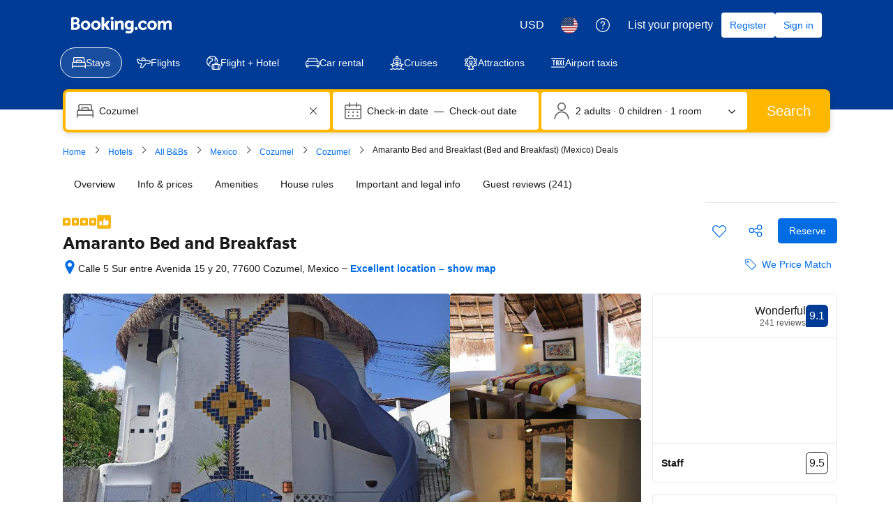

--- FILE ---
content_type: text/html; charset=UTF-8
request_url: https://www.booking.com/hotel/mx/amaranto-bed-and-breakfast.html
body_size: 1811
content:
<!DOCTYPE html>
<html lang="en">
<head>
    <meta charset="utf-8">
    <meta name="viewport" content="width=device-width, initial-scale=1">
    <title></title>
    <style>
        body {
            font-family: "Arial";
        }
    </style>
    <script type="text/javascript">
    window.awsWafCookieDomainList = ['booking.com'];
    window.gokuProps = {
"key":"AQIDAHjcYu/GjX+QlghicBgQ/7bFaQZ+m5FKCMDnO+vTbNg96AGCo3ZrhtLN5mgWHfrpZpAXAAAAfjB8BgkqhkiG9w0BBwagbzBtAgEAMGgGCSqGSIb3DQEHATAeBglghkgBZQMEAS4wEQQM0vy+J4V/9QhMrkE1AgEQgDscGFRhM56XoHFAYcyVUP+ekyLT7VPnJnBtnJP5KfRE/AiKn01YHubF1X5BGwQsfQn/a15r1kPjIO6GCw==",
          "iv":"EkQVUAGN0QAAE/aV",
          "context":"ONsPoQYTNzFCdED3ZPt0WiQbtH8qtEX1sWnZrTb+5r5tS+Dvu1sFm2wxhf6CVazuxB72ylwW88PGeNxWGy35m3bmDA1JwB2ff9iL9ZYDrwG5QLrnzehuA9IEf72Nv/6qPI0DECuyuxHMPTPrkcK5DGOj4OjNqOWkWJzuAvz8KTtxqYxoUWywGmNzbI6i0hs3ktCkinDJw5ddKjYkMvvSXCOcfX+wSqt5PD6NfL5jfEy7M2O0F+a5MK6B1zPplswp1etHHDDXw29x6rzHBxkIHXhVxLCmtGtxRBnO1qT+UgkgF7YC5iIJIILnKr131Rl/Zif28t4h8t4W9Rojtezp3mFphnWpsoRvcuDX7u/9ZWyeVGQ="
};
    </script>
    <script src="https://d8c14d4960ca.337f8b16.us-east-2.token.awswaf.com/d8c14d4960ca/a18a4859af9c/f81f84a03d17/challenge.js"></script>
</head>
<body>
    <div id="challenge-container"></div>
    <script type="text/javascript">
        AwsWafIntegration.saveReferrer();
        AwsWafIntegration.checkForceRefresh().then((forceRefresh) => {
            if (forceRefresh) {
                AwsWafIntegration.forceRefreshToken().then(() => {
                    window.location.reload(true);
                });
            } else {
                AwsWafIntegration.getToken().then(() => {
                    window.location.reload(true);
                });
            }
        });
    </script>
    <noscript>
        <h1>JavaScript is disabled</h1>
        In order to continue, we need to verify that you're not a robot.
        This requires JavaScript. Enable JavaScript and then reload the page.
    </noscript>
</body>
</html>

--- FILE ---
content_type: text/javascript
request_url: https://cf.bstatic.com/psb/capla/static/js/65530e2d.955058c6.chunk.js
body_size: 362
content:
"use strict";(self["b-property-web-property-page__LOADABLE_LOADED_CHUNKS__"]=self["b-property-web-property-page__LOADABLE_LOADED_CHUNKS__"]||[]).push([["65530e2d"],{aee3145d:(e,a,t)=>{t.r(a),t.d(a,{default:()=>p});var r=t("ead71eb0");const p=function(){return r.createElement("svg",{xmlns:"http://www.w3.org/2000/svg",viewBox:"0 0 24 24",width:"50px"},r.createElement("path",{d:"M13.125 3.56a1.875 1.875 0 1 1-3.75 0 1.875 1.875 0 0 1 3.75 0m1.5 0a3.375 3.375 0 1 0-6.75 0 3.375 3.375 0 0 0 6.75 0m3.454 18.335-1.836-3.67a.75.75 0 0 0-.671-.415H11.25a.75.75 0 0 1-.75-.75v-7.5a.75.75 0 0 1 1.5 0v6c0 .414.336.75.75.75h3.75a.75.75 0 0 1 .671.415l2.25 4.5a.75.75 0 0 1-1.342.67m-1.342.671a2.25 2.25 0 1 0 4.026-2.012l-2.25-4.5A2.25 2.25 0 0 0 16.5 14.81h-3.75l.75.75v-6a2.25 2.25 0 0 0-4.5 0v7.5a2.25 2.25 0 0 0 2.25 2.25h4.322l-.67-.415 1.835 3.672zm-4.362-.958a5.25 5.25 0 0 1-5.25-9.096.75.75 0 1 0-.75-1.299 6.75 6.75 0 1 0 6.75 11.694.75.75 0 1 0-.75-1.3z"}))}}}]);
//# sourceMappingURL=https://istatic.booking.com/internal-static/capla/static/js/65530e2d.955058c6.chunk.js.map

--- FILE ---
content_type: text/javascript
request_url: https://cf.bstatic.com/psb/capla/static/js/04da5492.563ce2ae.chunk.js
body_size: 2731
content:
"use strict";(self["b-property-web-property-page__LOADABLE_LOADED_CHUNKS__"]=self["b-property-web-property-page__LOADABLE_LOADED_CHUNKS__"]||[]).push([["04da5492","9bf5cd4f"],{aa735f87:(e,t,n)=>{n.d(t,{$:()=>a,p:()=>o});var r=n("cedcabf9");const i={},a={kind:"Document",definitions:[{kind:"OperationDefinition",operation:"mutation",name:{kind:"Name",value:"CreateBasketV3"},variableDefinitions:[{kind:"VariableDefinition",variable:{kind:"Variable",name:{kind:"Name",value:"input"}},type:{kind:"NamedType",name:{kind:"Name",value:"GQLBasketV3Input"}},directives:[]}],directives:[],selectionSet:{kind:"SelectionSet",selections:[{kind:"Field",name:{kind:"Name",value:"createBasketV3"},arguments:[{kind:"Argument",name:{kind:"Name",value:"input"},value:{kind:"Variable",name:{kind:"Name",value:"input"}}}],directives:[],selectionSet:{kind:"SelectionSet",selections:[{kind:"InlineFragment",typeCondition:{kind:"NamedType",name:{kind:"Name",value:"GQLBasket"}},directives:[],selectionSet:{kind:"SelectionSet",selections:[{kind:"Field",name:{kind:"Name",value:"basketId"},arguments:[],directives:[]}]}}]}}]}}],loc:{start:0,end:151,source:{body:"\n  mutation CreateBasketV3($input: GQLBasketV3Input) {\n    createBasketV3(input: $input) {\n      ... on GQLBasket {\n        basketId\n      }\n    }\n  }\n",name:"GraphQL request",locationOffset:{line:1,column:1}}}};function o(e){const t={...i,...e};return r.useMutation(a,t)}},bbf5929a:(e,t,n)=>{n.r(t),n.d(t,{MFE_EVENTS:()=>m,default:()=>h});var r=n("ead71eb0"),i=n.n(r),a=n("af1e2b38"),o=n("c66f4a5f"),l=n("dc6d28ff"),s=n("28dbd132"),c=n("d0fefcf5"),d=n("41c6c66e"),u=n("aa735f87");const f=e=>{let{debugMessage:t="",error:n}=e;return Boolean(function(){const e=s.exp`OOGbIFBUcJZLJHNZGCfMefFBKVPWTET`,t=s.exp`OOGbCDOTdfdcfEBNQKLDTLZOXJEHSFO`;return(0,s.trackExperiment)(e)||(0,s.trackExperiment)(t)}()>0)?t?i().createElement("h1",null,t):n?i().createElement(i().Fragment,null,i().createElement("h1",null,"Basket threw an error "),i().createElement("pre",null,JSON.stringify(n))):i().createElement(i().Fragment,null):null};var v=n("400b7a42"),b=n("43a4d203");function p(e,t){let n=arguments.length>2&&void 0!==arguments[2]?arguments[2]:b.SiteType.WWW;if(void 0===e)return{};const r={},i=e,a=e;return Object.keys(t).forEach((e=>{let t=-1;if(n===b.SiteType.WWW){const n=function(){const e=(arguments.length>0&&void 0!==arguments[0]?arguments[0]:"").split("_"),t=Number(e[0]);return isNaN(t)?0:Number(e[0])??0}(e);t=i[n]??-1}else if(n===b.SiteType.MDOT){var o;t=(null===(o=a[e])||void 0===o||null===(o=o.bedPreference)||void 0===o?void 0:o[0])??-1}-1!==t&&(r[e]=t)})),r}var g=n("0f9dd7d8"),k=n("d16c4768");const m={RT_CREATE_BASKET:"CAPLA_EVENT_property-web_property-page_RT_CREATE_BASKET",RT_SEND_BASKET_ID:"CAPLA_EVENT_property-web_property-page_RT_SEND_BASKET_ID"},h=()=>{const e=(0,k.Z)();let t="";const n=(0,r.useRef)(!1),[h,{loading:_,data:C,error:E}]=(0,u.p)();var T,N,S;if(T=t=>{var r,i,u;(0,o.fF)("CP: data received from aff data",t),t.isDebugRequest&&(n.current=!0);const f=function(e){let t=arguments.length>1&&void 0!==arguments[1]?arguments[1]:b.SiteType.WWW;if("object"!==typeof e||null===e)return{};if("object"!==typeof e.blocks||null===e.blocks)return{};const n={};return Object.entries(e.blocks).forEach((e=>{let[r,i]=e,a=0;t===b.SiteType.WWW?a=(null===i||void 0===i?void 0:i.js_nr_selected)??0:t===b.SiteType.MDOT&&(a=(null===i||void 0===i?void 0:i.count)??0),n[r]=a})),n}(null===t||void 0===t?void 0:t.selection,null===t||void 0===t?void 0:t.siteType);if(0===Object.keys(f).length)return(0,d.reportWarning)("\n        [mrt] RT Basket Integrator error\n        ERROR: Selection payload is empty\n      "),void c.eventBus.publish(m.RT_SEND_BASKET_ID,{basketId:""});const k=p(null===t||void 0===t?void 0:t.bedPreferences,f,null===t||void 0===t?void 0:t.siteType),_=(null===(r=(0,l.getRequestContext)().getAffiliate())||void 0===r?void 0:r.label)??"",C=decodeURIComponent(_),E=(0,v.D2)({selection:f,bedPreferences:k,checkinDate:t.checkinDate??"",checkoutDate:t.checkoutDate??"",label:C,searchConfig:t.searchConfig,hotelId:t.hotelId||0,channelId:t.channelId||0,countryCode:(null===e||void 0===e||null===(i=e.propertyFullExtended)||void 0===i||null===(i=i.basicPropertyData)||void 0===i?void 0:i.location.countryCode)||""}),{isWWW:T}=(0,a.Z6)(),N=T?s.exp`cCcCcCFCDUFYQBZUHWNROTcTSWQIXe`:s.exp`OOIBTEOONdPGNSNWCZXBeLeTCGVKe`,S=Boolean((0,s.trackExperiment)(N)),O=!0===(null===t||void 0===t||null===(u=t.searchConfig)||void 0===u?void 0:u.travelling_with_pets),I="1"===(0,l.getRequestContext)().getBasePageUrl().searchParams.get("travelling_with_pets"),y=(S&&(O||I)?E.map((e=>({...e,search:{...e.search,travellingWithPets:!0}}))):E).map(v.SV),D={input:{creator:g.WNb.ACCOMMODATION,basketItems:y}};h({variables:D})},(0,r.useEffect)((()=>{(0,o.fF)("CP: subscribing to receive basket requests from AFF");const e=c.eventBus.subscribe(m.RT_CREATE_BASKET,((e,t)=>{(0,o.fF)("CP: received basket request from AFF","data",t),T(t)}));return()=>{c.eventBus.unsubscribe(e)}}),[T]),_){const e="Waiting for basket API result...";return(0,o.fF)(e),i().createElement(f,{debugMessage:e})}if(E)return(0,d.reportWarning)(`\n      [mrt] RT Basket Integrator error\n      ERROR: ${E.message}\n    `),c.eventBus.publish(m.RT_SEND_BASKET_ID,{basketId:"",error:E.message||"Unknown error in RT_SEND_BASKET_ID",isTimeoutError:(null===(N=E.message)||void 0===N?void 0:N.includes("Reached timeout on POST"))||!1}),i().createElement(f,{error:E});if(C&&(t=(null===(S=C.createBasketV3)||void 0===S?void 0:S.basketId)??"[not found]",(0,o.fF)("CP: getting response from basket API",t),!n.current)){const{isWWW:e}=(0,a.Z6)(),n=e?s.exp`cCcCcCFCDUFYQBZUHWNROTcTSWQIXe`:s.exp`OOIBTEOONdPGNSNWCZXBeLeTCGVKe`,r="1"===(0,l.getRequestContext)().getBasePageUrl().searchParams.get("travelling_with_pets");(0,s.trackCustomGoal)(n,r?1:2),c.eventBus.publish(m.RT_SEND_BASKET_ID,{basketId:t})}const O=`Basket Integrator (basket ID from basket server): ${t}`;return(0,o.fF)("CP: "+O),i().createElement(i().Fragment,null,i().createElement(f,{debugMessage:O}))}},"400b7a42":(e,t,n)=>{n.d(t,{D2:()=>o,SV:()=>l,bl:()=>s});var r=n("dc6d28ff"),i=n("0f9dd7d8"),a=n("a8619b3d");function o(e){let{selection:t,label:n,checkinDate:r,checkoutDate:i,searchConfig:a={b_adults_total:0,b_children_ages_total:[]},hotelId:o,channelId:l,bedPreferences:s={},countryCode:c}=e;const d=[];return Object.entries(t).forEach((e=>{let[t,u]=e;s[t];for(let s=0;s<u;s++){const e={label:n,search:{checkin:r,checkout:i,numberOfAdults:(null===a||void 0===a?void 0:a.b_adults_total)??0,childrenAges:(null===a||void 0===a?void 0:a.b_children_ages_total)??[],userSearchConfig:JSON.stringify(a)},offer:{hotelId:Number(o),blockId:t,channelId:Number(l),propertyCountryCode:c||""}};d.push(e)}})),d}function l(e){return function(e){return{productType:i.qrQ.ACCOMMODATION,funnelPayload:e}}(function(e){const t={propertyPagePayload:e};return JSON.stringify(t)}(e))}function s(e,t,n){const o=function(e,t,n){var i,o;const l=(0,r.getRequestContext)().getBasePageUrl(),s=(0,a.K0)(l),c=(0,r.getRequestContext)(),d=(null===(i=c.getAffiliate())||void 0===i?void 0:i.partnerChannelId)??0,u=(null===(o=c.getAffiliate())||void 0===o?void 0:o.label)??"",f=[];return e.forEach((e=>{let{blockId:r,count:i,preferences:a}=e;null===a||void 0===a||a.bed;for(let c=0;c<i;c++){var o,l;const e={label:u,search:{checkin:(null===(o=s.searchConfigDate)||void 0===o?void 0:o.checkin)||"",checkout:(null===(l=s.searchConfigDate)||void 0===l?void 0:l.checkout)||"",numberOfAdults:null===s||void 0===s?void 0:s.nbAdults,childrenAges:(null===s||void 0===s?void 0:s.childrenAges)??[],userSearchConfig:JSON.stringify(s)},offer:{hotelId:Number(t),blockId:r,channelId:Number(d),propertyCountryCode:n||""}};null!==s&&void 0!==s&&s.travellingWithPets&&(e.search.travellingWithPets=s.travellingWithPets),f.push(e)}})),f}(e,t,n),s=o.map(l);return{input:{creator:i.WNb.ACCOMMODATION,basketItems:s}}}}}]);
//# sourceMappingURL=https://istatic.booking.com/internal-static/capla/static/js/04da5492.563ce2ae.chunk.js.map

--- FILE ---
content_type: text/javascript
request_url: https://cf.bstatic.com/psb/capla/static/js/568357c1.a9ff8052.chunk.js
body_size: 3473
content:
"use strict";(self["b-property-web-property-page__LOADABLE_LOADED_CHUNKS__"]=self["b-property-web-property-page__LOADABLE_LOADED_CHUNKS__"]||[]).push([["568357c1"],{"54d94031":(e,t,n)=>{n.r(t),n.d(t,{default:()=>T});var a=n("ead71eb0"),r=n.n(a),o=n("af1e2b38"),i=n("28dbd132"),d=n("abab1afe"),_=n("6222292b"),m=n("f80eb00f");(0,d.registerDynamicTags)((0,d.t)("date_format","fakeIndex","short_date_without_year_range"));const s="short_date_without_year_range";var c=n("107a8bb5"),l=n("c44dcb0c"),u=n("0f9dd7d8"),f=n("cedcabf9");const h={},g={kind:"Document",definitions:[{kind:"OperationDefinition",operation:"query",name:{kind:"Name",value:"ProductShellGuestAccount"},variableDefinitions:[{kind:"VariableDefinition",variable:{kind:"Variable",name:{kind:"Name",value:"productShellInput"}},type:{kind:"NonNullType",type:{kind:"NamedType",name:{kind:"Name",value:"ProductShellInput"}}},directives:[]}],directives:[],selectionSet:{kind:"SelectionSet",selections:[{kind:"Field",name:{kind:"Name",value:"productShell"},arguments:[{kind:"Argument",name:{kind:"Name",value:"input"},value:{kind:"Variable",name:{kind:"Name",value:"productShellInput"}}}],directives:[],selectionSet:{kind:"SelectionSet",selections:[{kind:"Field",name:{kind:"Name",value:"guestAccount"},arguments:[],directives:[],selectionSet:{kind:"SelectionSet",selections:[{kind:"Field",name:{kind:"Name",value:"avatar"},arguments:[],directives:[],selectionSet:{kind:"SelectionSet",selections:[{kind:"Field",name:{kind:"Name",value:"sizedUrls"},arguments:[],directives:[],selectionSet:{kind:"SelectionSet",selections:[{kind:"Field",name:{kind:"Name",value:"square64"},arguments:[],directives:[]}]}}]}},{kind:"Field",name:{kind:"Name",value:"initials"},arguments:[],directives:[]}]}}]}}]}}],loc:{start:0,end:260,source:{body:"\n  query ProductShellGuestAccount($productShellInput: ProductShellInput!) {\n    productShell(input: $productShellInput) {\n      guestAccount {\n        avatar {\n          sizedUrls {\n            square64\n          }\n        }\n        initials\n      }\n    }\n  }\n",name:"GraphQL request",locationOffset:{line:1,column:1}}}};function v(e){const t={...h,...e};return f.useQuery(g,t)}const y=e=>{var t;const n=null===e||void 0===e?void 0:e.productShell.guestAccount;return n?{avatarUrl:(null===(t=n.avatar)||void 0===t||null===(t=t.sizedUrls)||void 0===t?void 0:t.square64)||"",initials:n.initials||""}:null},p=e=>{var t,n;let{property:a,expTag:o,onLoadStage:f,onViewStage:h}=e;const g=(0,l.useI18n)(),p=(0,i.trackExperiment)(o),{data:k}=v({variables:{productShellInput:{product:u.xsH.ACCOMMODATIONS}}});let D;const x=(e=>{var t;const n=((null===e||void 0===e||null===(t=e.propertyDetails)||void 0===t||null===(t=t.userReservations)||void 0===t?void 0:t.current)||[]).sort(((e,t)=>new Date(t.checkinDate).getTime()-new Date(e.checkinDate).getTime()))[0];return n?{checkIn:n.checkinDate,checkOut:n.checkoutDate,reservationId:n.reservationId}:null})(a);if(!x)return null;k&&(D=y(k));const w=(0,c.p6)(g,{date:x.checkIn,dateUntil:x.checkOut,form:s});return(0,i.trackExperimentStage)(o,f),r().createElement(r().Fragment,null,r().createElement(m.ExpOnViewTracker,{tag:o,stage:h}),p?r().createElement(_.Card,null,r().createElement(_.Stack,{gap:4,direction:"row"},r().createElement(_.Stack,{grow:!0},r().createElement(_.Text,{variant:"strong_2"},g.trans((0,d.t)("propex_pp_staying_here_no_date"))),r().createElement(_.Stack,{direction:"row",gap:1},w,r().createElement(_.Text,{color:"constructive"},"\u2022"),r().createElement(_.Text,{color:"constructive"},g.trans((0,d.t)("propex_pp_staying_here_confirmed")))),r().createElement(_.Link,{href:"/"},g.trans((0,d.t)("propex_pp_staying_here_view_booking_cta")))),D&&r().createElement(_.Avatar,{size:"larger",src:null===(t=D)||void 0===t?void 0:t.avatarUrl,text:null===(n=D)||void 0===n?void 0:n.initials}))):null)},k=e=>{var t,n;let{property:a,expTag:o,onLoadStage:f,onViewStage:h}=e;const g=(0,l.useI18n)(),p=(0,i.trackExperiment)(o),{data:k}=v({variables:{productShellInput:{product:u.xsH.ACCOMMODATIONS}}});let D;const x=(e=>{var t;const n=((null===e||void 0===e||null===(t=e.propertyDetails)||void 0===t||null===(t=t.userReservations)||void 0===t?void 0:t.upcoming)||[]).sort(((e,t)=>new Date(e.checkinDate).getTime()-new Date(t.checkinDate).getTime()))[0];return n?{checkIn:n.checkinDate,checkOut:n.checkoutDate,reservationId:n.reservationId,daysUntilCheckIn:n.daysUntilCheckin}:null})(a);if(!x)return null;k&&(D=y(k));const w=(0,c.p6)(g,{date:x.checkIn,dateUntil:x.checkOut,form:s});return(0,i.trackExperimentStage)(o,f),r().createElement(r().Fragment,null,r().createElement(m.ExpOnViewTracker,{tag:o,stage:h}),p?r().createElement(_.Card,null,r().createElement(_.Stack,{gap:4,direction:"row"},r().createElement(_.Stack,{grow:!0},r().createElement(_.Text,{variant:"strong_2"},g.trans((0,d.t)("propex_pp_x_days_until_stay",{variables:{num:x.daysUntilCheckIn,num_exception:x.daysUntilCheckIn}}))),r().createElement(_.Stack,{direction:"row",gap:1},w,r().createElement(_.Text,{color:"constructive"},"\u2022"),r().createElement(_.Text,{color:"constructive"},g.trans((0,d.t)("propex_pp_staying_here_confirmed")))),r().createElement(_.Link,{href:"/"},g.trans((0,d.t)("propex_pp_staying_here_view_booking_cta")))),D&&r().createElement(_.Avatar,{size:"larger",src:null===(t=D)||void 0===t?void 0:t.avatarUrl,text:null===(n=D)||void 0===n?void 0:n.initials}))):null)};(0,d.registerDynamicTags)((0,d.t)("date_format","fakeIndex","short_date"));const D=e=>{let{property:t}=e;const n=(e=>{var t;const n=((null===e||void 0===e||null===(t=e.propertyDetails)||void 0===t||null===(t=t.userReservations)||void 0===t?void 0:t.past)||[]).sort(((e,t)=>new Date(t.checkinDate).getTime()-new Date(e.checkinDate).getTime()))[0];return n&&n.checkinDate||null})(t),a=(0,l.useI18n)();if(!n)return null;const o=(0,c.p6)(a,{date:n,form:"short_date"});return r().createElement(_.Text,{color:"constructive",variant:"strong_2"},a.trans((0,d.t)("propex_pp_previous_stay_date",{variables:{date:o}})))};var x=n("d16c4768"),w=n("e36d8828");const T=()=>{var e;const t=(0,x.Z)(),n=null===t||void 0===t||null===(e=t.propertyDetails)||void 0===e?void 0:e.userReservations,{isWWW:a,isMDOT:d}=(0,o.Z6)(),_=i.exp`eWHMOMaOVWbHFcEREHGC`;if(!(0,w.AW)())return null;if(a)return r().createElement(D,{property:t});if(d){var m,s,c;if(null!==n&&void 0!==n&&null!==(m=n.current)&&void 0!==m&&m.length)return r().createElement(p,{property:t,expTag:_,onLoadStage:1,onViewStage:2});if(null!==n&&void 0!==n&&null!==(s=n.upcoming)&&void 0!==s&&s.length)return r().createElement(k,{property:t,expTag:_,onLoadStage:3,onViewStage:4});if(null!==n&&void 0!==n&&null!==(c=n.past)&&void 0!==c&&c.length)return r().createElement(D,{property:t})}return null}},"107a8bb5":(e,t,n)=>{n.d(t,{p6:()=>P});var a=n("e74bf205"),r=n("abab1afe");function o(e,t,n){void 0===t&&(t=2),void 0===n&&(n="0");for(var a=(e||"").toString(),r=a.length;r<t;)a=n+a,r++;return a}function i(e){return e instanceof Date&&!isNaN(e.getTime())}function d(e){return{dayOfMonth:e.getDate(),day:(t=e.getDay(),0===t?7:t),month:e.getMonth()+1,year:e.getFullYear(),hours:e.getHours(),minutes:e.getMinutes(),seconds:e.getSeconds()};var t}function _(e){return void 0===e&&(e={}),Object.keys(e).reduce((function(t,n){var a=e[n];return null!==a&&"undefined"!==typeof a&&("string"===typeof a?t[n]=a:"number"!==typeof a||isNaN(a)||(t[n]=a.toString(10))),t}),{})}function m(e,t){var n;if(!e)throw new Error("No i18n object provided");var m=function(e){var t=i(e)?e:new Date("2019-01-01T"+e);if(i(t)){var n=d(t);return{hour:n.hours,minutes:n.minutes,seconds:n.seconds}}throw new Error("formatting/time: invalid time provided \u2014 "+e)}(t.time),s=(m.hour<12?"AM":"PM")+"_symbol",c=(0,a.__assign)({AM_PM:e.trans((0,r.t)("time_format",s,"name",{variables:{}}))},function(e,t){var n=e.hour,a=t?n:e.hour,r=0===e.hour||12===e.hour?12:e.hour%12;return _({hour_24h_no0:e.hour,hour_24h:o(e.hour),hour_24h_show24:o(n),hour_24h_until24:o(a),hour_12h:o(r),minutes_no0:e.minutes,minutes:o(e.minutes),hour_12h_no0:r,hour_24h_show24_no0:n,hour_24h_until24_no0:a})}(m,null!==(n=t.until)&&void 0!==n&&n));return e.trans((0,r.t)("time_format","time","name",{variables:c}))}(0,r.registerDynamicTags)((0,r.t)("month_for_formatted_date","fakeIndex","name"));const s="name";(0,r.registerDynamicTags)((0,r.t)("month_for_formatted_date","fakeIndex","genitive_lc"));const c="genitive_lc";(0,r.registerDynamicTags)((0,r.t)("month_for_formatted_date","fakeIndex","genitive_uc"));const l="genitive_uc";(0,r.registerDynamicTags)((0,r.t)("month_for_formatted_date","fakeIndex","name_only"));const u="name_only";(0,r.registerDynamicTags)((0,r.t)("month_for_formatted_date","fakeIndex","name_in"));const f="name_in";(0,r.registerDynamicTags)((0,r.t)("month_for_formatted_date","fakeIndex","name_from"));const h="name_from";(0,r.registerDynamicTags)((0,r.t)("month_for_formatted_date","fakeIndex","name_to"));const g="name_to";(0,r.registerDynamicTags)((0,r.t)("month_for_formatted_date","fakeIndex","name_def_article_lc"));const v="name_def_article_lc";(0,r.registerDynamicTags)((0,r.t)("month_for_formatted_date","fakeIndex","in_month_lc"));const y="in_month_lc";(0,r.registerDynamicTags)((0,r.t)("month_for_formatted_date","fakeIndex","name_lc"));const p="name_lc";(0,r.registerDynamicTags)((0,r.t)("month_for_formatted_date","fakeIndex","to_month_lc"));const k="to_month_lc";var D=n("75df3851");(0,r.registerDynamicTags)((0,r.t)("month_for_formatted_date","fakeIndex","short_name_uc"));const x="short_name_uc";var w=n("171cecd0");(0,r.registerDynamicTags)((0,r.t)("weekday_formatted_date","fakeIndex","name_on"));const T="name_on";(0,r.registerDynamicTags)((0,r.t)("weekday_formatted_date","fakeIndex","name_from"));const S="name_from";(0,r.registerDynamicTags)((0,r.t)("weekday_formatted_date","fakeIndex","name_to"));const I="name_to";(0,r.registerDynamicTags)((0,r.t)("weekday_formatted_date","fakeIndex","short"));const b="short";(0,r.registerDynamicTags)((0,r.t)("day_for_formatted_date","fakeIndex","day_from"));const E="day_from";(0,r.registerDynamicTags)((0,r.t)("day_for_formatted_date","fakeIndex","day_on"));const O="day_on";(0,r.registerDynamicTags)((0,r.t)("day_for_formatted_date","fakeIndex","day_other"));const N="day_other";(0,r.registerDynamicTags)((0,r.t)("day_for_formatted_date","fakeIndex","day_until"));const A="day_until";(0,r.registerDynamicTags)((0,r.t)("day_for_formatted_date","fakeIndex","name"));const M="name";(0,r.registerDynamicTags)((0,r.t)("day_for_formatted_date","fakeIndex","day_1"));const U="day_1";(0,r.registerDynamicTags)((0,r.t)("day_for_formatted_date","fakeIndex","day_2"));const C="day_2";function L(e){var t=(0,a.__read)(/^(\d{2}):(\d{2})(:(\d{2}))?/.exec(e)||[],5),n=t[1],r=t[2],i=t[4],d=void 0===i?"0":i;return new Date("2020-01-01T"+o(n)+":"+o(r)+":"+o(d))}function F(e){var t=(0,a.__read)(e.split(/[\sT]/),2),n=t[0],r=t[1];if(n||r){var i=new Date;if(n&&(i=function(e){var t=(0,a.__read)(/^(\d{4})-(\d{1,2})-(\d{1,2})$/.exec(e)||[],4),n=t[1],r=t[2],i=t[3];return new Date(n+"-"+o(r)+"-"+o(i)+"T00:00")}(n)),r){var _=L(r),m=d(i),s=m.year,c=m.month,l=m.dayOfMonth,u=d(_),f=u.hours,h=u.minutes,g=u.seconds;i=new Date(s,c-1,l,f,h,g)}return i}return null}function V(e,t){var n=i(e)?e:F(e),a=t?i(t)?t:L(t):void 0;if(!n)throw new Error("No date provided \u2014 '"+e+"' '"+t+"'");if(i(a)&&i(e)){var r=d(e),o=r.year,_=r.month,m=r.dayOfMonth,s=d(a),c=s.hours,l=s.minutes,u=s.seconds;n=new Date(o,_-1,m,c,l,u)}if(!i(n))throw new Error("invalid date provided \u2014 '"+e+"' '"+t+"'");return n}function H(e,t,n,a,o){return void 0===o&&(o={}),Object.keys(o).reduce((function(i,d){return i[d+t]=e.trans((0,r.t)(n,a.toString(),o[d])),i}),{})}function q(e,t,n){var i,_;void 0===n&&(n="");var L=d(t),F=L.month,V=L.year,q=L.dayOfMonth,P=L.day,W=F.toString(),Z=(0,a.__assign)((0,a.__assign)((0,a.__assign)(((i={})["full_year"+n]=V.toString(),i["month"+n]=W,i["day_of_month"+n]=q.toString(),i["month_name_with_year_only"+n]=e.trans((0,r.t)("month_for_formatted_date",W,"name_with_year_only")),i["time"+n]=m(e,{time:t}),i),H(e,n,"day_for_formatted_date",q,{day_name_from:E,day_name_on:O,day_name_other:N,day_name_till:A,day_name_1:M,day_other:N,day_name:M,day_1:U,day_of_month:M,day_2:C})),H(e,n,"month_for_formatted_date",F,{month_1:s,month_2:s,month_name_1:s,month_name_2:s,month_name:s,month_name_genitive_lc:c,month_name_genitive_uc:l,month_name_nom:u,month_name_in:f,month_name_from:h,month_name_to:g,month_genitive_uc:l,month_name_def_article_lc:v,month_name_genitive:c,month_name_in_lc:y,month_name_lc:p,month_name_to_lc:k,month_name_with_year_only:u,short_month_name:D.Z,short_month_name_uc:x})),H(e,n,"weekday_formatted_date",P,{weekday:w.Z,weekday_nom:T,weekday_from:S,weekday_to:I,short_weekday:b}));return(0,a.__assign)(((_={})["year"+n]=Z.full_year,_["day_name_0"+n]=o(Z.day_of_month),_["day_name_1"+n]=Z.day_of_month,_["month_name_0"+n]=o(Z.month),_["month_name_1"+n]=Z.month,_["day_name_from_0"+n]=o(Z["day_name_from"+n]),_["day_name_on_0"+n]=o(Z["day_name_on"+n]),_["day_name_other_0"+n]=o(Z["day_name_other"+n]),_["day_name_till_0"+n]=o(Z["day_name_till"+n]),_),Z)}function P(e,t){if(!e)throw new Error("No i18n object provided");var n=t.time,o=t.timeUntil,i=t.beginMarker,d=void 0===i?"(":i,s=t.endMarker,c=void 0===s?")":s,l=t.form,u=t.date,f=t.dateUntil,h=(0,a.__assign)({begin_marker:d,end_marker:c},q(e,V(u,n)));return f&&(h=(0,a.__assign)((0,a.__assign)({},h),q(e,V(f,o),"_until"))),n&&(h.time=m(e,{time:n})),o&&(h.time_until=m(e,{time:o})),l?e.trans((0,r.t)("date_format","1",l,{variables:_(h)})):e.trans((0,r.t)("date_format","1","short_date",{variables:_(h)}))}},"75df3851":(e,t,n)=>{n.d(t,{Z:()=>r});var a=n("abab1afe");(0,a.registerDynamicTags)((0,a.t)("month_for_formatted_date","fakeIndex","short_name"));const r="short_name"},"171cecd0":(e,t,n)=>{n.d(t,{Z:()=>r});var a=n("abab1afe");(0,a.registerDynamicTags)((0,a.t)("weekday_formatted_date","fakeIndex","name"));const r="name"}}]);
//# sourceMappingURL=https://istatic.booking.com/internal-static/capla/static/js/568357c1.a9ff8052.chunk.js.map

--- FILE ---
content_type: text/javascript
request_url: https://cf.bstatic.com/psb/capla/static/js/907f8992.1ee36eda.chunk.js
body_size: 339
content:
"use strict";(self["b-property-web-property-page__LOADABLE_LOADED_CHUNKS__"]=self["b-property-web-property-page__LOADABLE_LOADED_CHUNKS__"]||[]).push([["907f8992"],{b91c0802:(e,t,a)=>{a.r(t),a.d(t,{default:()=>p});var r=a("ead71eb0");const p=function(){return r.createElement("svg",{xmlns:"http://www.w3.org/2000/svg",viewBox:"0 0 24 24",width:"50px"},r.createElement("path",{d:"M9.591 4.4h7.368a3.35 3.35 0 0 1 3.303 2.767l2.246 12.737a.26.26 0 0 1 .257-.304H.75l.75.75a9.073 9.073 0 0 1 9.073-9.073h11.038a.75.75 0 0 0 0-1.5H10.573C4.733 9.777 0 14.511 0 20.35c0 .414.336.75.75.75h22.014a1.24 1.24 0 0 0 1.221-1.458L21.74 6.906A4.85 4.85 0 0 0 16.96 2.9H9.59a.75.75 0 0 0 0 1.5zM7.125 16.6a.375.375 0 1 1 0-.75.375.375 0 0 1 0 .75.75.75 0 0 0 0-1.5 1.125 1.125 0 1 0 0 2.25 1.125 1.125 0 0 0 0-2.25.75.75 0 0 0 0 1.5m5.25 0a.375.375 0 1 1 0-.75.375.375 0 0 1 0 .75.75.75 0 0 0 0-1.5 1.125 1.125 0 1 0 0 2.25 1.125 1.125 0 0 0 0-2.25.75.75 0 0 0 0 1.5m5.25 0a.375.375 0 1 1 0-.75.375.375 0 0 1 0 .75.75.75 0 0 0 0-1.5 1.125 1.125 0 1 0 0 2.25 1.125 1.125 0 0 0 0-2.25.75.75 0 0 0 0 1.5"}))}}}]);
//# sourceMappingURL=https://istatic.booking.com/internal-static/capla/static/js/907f8992.1ee36eda.chunk.js.map

--- FILE ---
content_type: application/javascript
request_url: https://cf.bstatic.com/static/js/tpi_roomblock_cst_cloudfront_sd/16caf27ceff90957ce3848971150e120ffa41eba.js
body_size: 57164
content:
var _i_=this._i_||function(){},_r_=this._r_||function(e){return e};_i_("33c:ad833fce"),booking.jstmpl("tpi_roomblock_select_rooms",function(){_i_("33c:e974e532");var o=["\n\t\t","\n","\n    ",'\n\n<div class="hprt-block">\n    ','\n    <label for="','"><span class="invisible_spoken">',"/private/hp_number_of_rooms/name",'</span></label>\n    <select\n        class="hprt-nos-select js-hprt-nos-select"\n        name="nr_rooms_','"\n        data-component="hotel/new-rooms-table/select-rooms"\n        data-room-id="','"\n        data-block-id="','"\n        data-is-fflex-selected="0"\n        data-testid="select-room-trigger"\n        id="','"\n        data-is-cfar-block="','"\n        ','\n            aria-describedby="room_type_id_'," rate_price_id_"," rate_policies_id_","\n        ",'\n            data-e2e-value="genius_free_breakfast_rate_dropdown"\n        ',"\n\n\n        ","\n\n        ",'\n             data-et-view="',':4"\n        ','\n            data-et-change="customGoal:',':2"\n        ',"\n    >\n        ",'\n    <option value="','">\n\n        ',"\n            &nbsp;&nbsp;&nbsp;\n            (",")\n        ","\n            ","\n                &nbsp;\n            ","\n    </option>\n","\n\n","\n    </select>\n</div>\n\n","\n\t"],a=["fe_hprt_block","fe_bundle_id","fe_bundle_service_mapping","b_accommodationtype_id","fe_room_selector_id","fe_hprt_room","b_smartav_room_data","fe_smart_av_block_id","fe_hprt_block_has_crib_included","fe_eligible_chains_www_rt_value_adds_ui_updates","fe_block_cfar"];return _r_(function(s){_i_("33c:c22572b2");var e,_="",r=this.fn;return _+=o[0],e=_,_i_("33c:f8b06a85"),e+=["",o[1]].join(""),r.MN("fe_bundle_id",0),e+=o[1],r.MN("fe_eligible_chains_www_rt_value_adds_ui_updates",0),e+=o[1],r.MN("fe_in_chains_www_rt_value_adds_ui_updates",0),e+=o[1],r.MJ(r.MC(a[0]).b_bundle_id)&&(e+=o[2],r.MN("fe_bundle_id",r.MG((r.MC(a[0])||{}).b_bundle_id)),e+=o[1]),e+=o[1],r.MJ(r.MB(a[1]))&&r.MJ(r.MB(a[2]))&&r.MJ(r.MC(a[2])[r.MB(a[1])])&&r.MJ(r.MC(a[2])[r.MC(a[1])].highlighted_text)&&r.MJ(209!=r.MC(a[3]))&&(e+=o[2],r.MN("fe_eligible_chains_www_rt_value_adds_ui_updates",1),e+=o[1]),e+=o[3],r.MN("fe_room_selector_id","hprt_nos_select_"+r.MC(a[0]).b_block_id),e+=[o[4],r.F.entities(r.MC(a[4])),o[5],r.ME(o[6],r.MB,r.MN,null),o[7],(r.MC(a[0])||{}).b_block_id,o[8],r.F.entities((r.MC(a[5])||{}).b_id),o[9],r.F.entities((r.MC(a[0])||{}).b_block_id),o[10],r.F.entities(r.MC(a[4])),o[11],r.F.entities((r.MC(a[0])||{}).b_is_cfar),o[12]].join(""),r.MJ(r.track_experiment("aaMRYGPZHNNALFUZSIPBPUOKe"))?e+=[o[13],r.F.entities((r.MC(a[5])||{}).b_id),o[12]].join(""):e+=[o[13],r.F.entities((r.MC(a[5])||{}).b_id),o[14],r.F.entities((r.MC(a[0])||{}).b_block_id),o[15],r.F.entities((r.MC(a[0])||{}).b_block_id),o[12]].join(""),e+=o[16],r.MJ(r.MG((r.MC(a[0])||{}).b_rate_is_genius_free_breakfast))&&(e+=o[17]),e+=o[18],r.MN("fe_smart_av_block_id",r.MG((((r.MC(a[6])||{}).rooms||[])[0]||{}).block_id)),e+=o[19],r.MJ(r.MC(a[0]).b_block_id==r.MB(a[7]))&&(e+=[o[20],r.F.entities("INQZWBINFaCbaaNRaO"),o[21]].join("")),e+=o[19],r.MD(a[8])&&(e+=[o[22],r.F.entities("INFddKNKNKPTJBbcGfPXEO"),o[21]].join("")),e+=o[19],r.MD(a[9])&&(e+=[o[22],r.F.entities("MCIAFKKZaTaTaBcJPGEbfFeTfKUbBcfTRe"),o[23]].join("")),e+=o[24],s.unshift({fe_block_cfar:r.MG((r.MC(a[0])||{}).b_is_cfar),fe_hprt_block:r.MB(a[0])}),e=function(e){_i_("33c:256bf95e");var _=(r.MC(a[0])||{}).b_stay_prices||[];s.unshift({fe_stay_price:null});for(var i,n=1,t=_.length;n<=t;n++)s[0].fe_stay_price=i=_[n-1],e+=[o[25],r.F.entities((i||{}).b_stays),o[26],(i||{}).b_stays,o[16]].join(""),r.MJ(r.MB(a[10]))?e+=[o[27],(i||{}).b_cfar_price,o[28]].join(""):r.MJ(i.b_price)&&(e+=o[29],r.MJ(i.b_price<10)&&(e+=o[30]),e+=[o[27],(i||{}).b_price,o[28]].join("")),e+=o[31];return s.shift(),e+=o[32],_r_(e)}(e),s.shift(),e+=[o[33],"",o[1]].join(""),_=_r_(e),_+=o[34],_r_(_)})}()),booking.jstmpl("tpi_roomblock",function(){_i_("33c:1aaeeab0");var he,be=["\n\t\t","\n\n\n","\n\n    \n    \n    \n    ","\n    ","\n\n\n    \n    \n    \n    ","\n\n    ","\n        ","\n\n        ",'\n\n    \n    \n    \n    <tr class="tpi_table__row tpi_room_block__rt js-rt-block-row ',"tpi_table__row_ssr",'"\n        data-room-table="1"\n        ','\n            data-component="tpi/room_block/block_v2"\n            data-block-id="','"\n            data-apif="','"\n        ','\n            data-bk-room-id="',"\n    >\n        \n        \n        ","ws-table-cell ","hprt-table-cell ","-first hprt-table-cell-roomtype droom_seperator wholesalers_table__roomname ","canwrap"," goal:bbasic_tpi_reached_room_table ",":1 ",":2 "," ",":6 ",":3 ",":4 ","\n\n        \n        \n        ","\n            ",'\n            \n            \n            \n            <th\n                scope="row"\n                class="','"\n                rowspan="1"\n                data-et-view="','"\n            >\n                ','\n                <div class="wholesalers_table__overlapper wholesalers_table__col__temp_placeholders">\n                    <div class="wholesalers_table__col__temp wholesalers_table__col1__temp1"></div>\n                    <div class="wholesalers_table__col__temp wholesalers_table__col1__temp2"></div>\n                    <div class="wholesalers_table__col__temp wholesalers_table__col1__temp3"></div>\n                    <div class="wholesalers_table__col__temp wholesalers_table__col1__temp4"></div>\n                    <div class="wholesalers_table__col__temp wholesalers_table__col1__temp5"></div>\n                    <div class="wholesalers_table__col__temp wholesalers_table__col1__temp6"></div>\n                </div>\n\n                \n                <div class="wholesalers_table__loader">\n                    <div class="wholesalers_table__loader__checking">\n                        ',"\n\n\n\n\n\n\n\n\n","\n  ","\n","\n\n\n\n",'\n\n\n\n\n\n<div class="','" style="height: ',"px\">\n  <div class='uil-default-css' style='margin-left: -","px; transform:scale(",");-webkit-transform:scale(",");'>\n    <div style='background:","'></div>\n    <div style='background:",";'></div>\n    <div style='background:",";'></div>\n  </div>\n</div>\n\n","wholesalers_table__loader__spinner","30",'\n                        <div class="wholesalers_table__loader__text_title">\n                            ',"/private/third_price_check_bbudget_title/name",'\n                        </div>\n                    </div>\n                    <div class="wholesalers_table__loader__missed">\n                        <div class="wholesalers_table__loader__text">\n                            ',"/private/third_price_check_bbudget_missed_it_body/name","\n                        </div>\n                    </div>\n                </div>\n            ",'\n                <div class="',"hprt-block",'">\n                    <div class="'," hprt-roomtype-block hprt-roomtype-name hp_rt_room_name_icon__container wholesalers_table__roomname__content ",'">\n                        <a class="hprt-roomtype-link hprt-ws-roomtype-link wholesalers_table__roomname__text" href="#" id="room_type_id_','">\n                            <span class="hprt-roomtype-icon-link">','</span>\n                        </a>\n                    </div>\n\n                    <div class="wholesalers_table__bed_options__holder tpi_dc__bed_margins">\n                        ','\n\n<div class="',"bui-inline-container",'">\n','<span class="wholesalers_table__bed_options__text">',"\n    \n    ",'\n        <span class="',"bed_size_block--bold",' bed_size_block--label bui-u-margin-end--2">',"/private/tpi_beds_without_types/name","</span>\n    ","\n    \n    \n    \n    \n    \n    ","/private/m_hp_rt_beds_simple/name","\n    \n    \n    \n    \n    ",'\n    <span class="',"</span>\n","\n                ",'\n        <span class="m-rs-bed-display__bed-type">\n            <span class="m-rs-bed-display__bed-type-name">\n    ',"\n            </span>\n    ",'\n            <span class="m-rs-bed-display__bed-type-icon-wrapper">\n        ',"wholesalers_table__bed_option wholesalers_table__bed_option__icon","\n            </span>\n        ","\n        </span>\n    ","\n                    ","/private/tpi_bed_type_comma_and/name","/private/tpi_x_beds_with_types/name",'\n            <span class="m-rs-bed-display__bed-type">\n                <span class="m-rs-bed-display__bed-type-name">\n        ',"/private/tpi_beds_plus_x_extra_beds/name","\n                </span>\n        ",'\n                <span class="m-rs-bed-display__bed-type-icon-wrapper">\n            ',"\n                </span>\n            ","<br>","/private/tpi_bed_type_or/name","/private/tpi_bed_type_property_select/name","\n</span>\n</div>\n",'\n    <div class="bui-f-color-grayscale">\n        ',"\n    </div>\n","\n\n","or","\n                    </div>\n\n                    ","\n                        ",'\n                            <div class="',"hprt-facilities-block hprt-roomtype-block ",'">\n                                ',"","/roomfacility/{arg_room_facility_id}/name","tea_maker","wifi","food_and_drink","shower","bath","safe","tv_flat_screen","phone","printer","weather_snowflake","hairdryer","alarm","iron","oven","resort","bathrobe","radio","fridge","desk","couch","toiletries","player_device","toilet","microwave_oven","dishwasher","washer","game","long_bed","heater","wardrobe","slippers","satelite","campfire","door_open","laptop","soundproof","mountains","food","kettle","armchair","mobile_phone","towel","sauna","pool","stovetop","toaster","food_bbq","bidet","tablet","sea_view","lake_view","garden","landmark","clean","city","dining_table","child","elevator","stairs","disabled","dressing_hanger","toilet_paper","puzzle","book","bathroom_private","wine","bottle","grapes","chocolate","trash","baby_cot","shirt","wall_socket","pillow","tree","landscape_view","lock_closed","no_smoking","candle","key","credit_card_back","lightbulb","window","checkmark",'<span class="'," bui-badge"," bui-badge--brand-primary"," bui-badge--outline"," bui-badge--constructive"," bui-badge--alt",'"\n\t\t\t\t\t','\n\t\t\t\t\t\tdata-name-en="','\n\t\t\t\t\t\tdata-component="tooltip"\n\t\t\t\t\t\tdata-tooltip-text="','\n\t\t\t\t\t\tdata-et-mouseenter="','\n\t\t\t\t\t\tdata-et-click="',"\n\t\t\t\t>",'<span style="vertical-align: middle;">',"</span>",'<div style="padding: 5px; background: lightyellow; color: red; font-family: monospace;">WARNING: room_facility_badge.inc: Please enter valid `arg_room_facility_id` - ',"</div>","1",'\n\n        <div class="wholesalers_table__facilities_holder wholesalers_table__facilities_holder_initial"> \n            \n            ','\n            \n            <div data-et-view="',':2"></div>\n            <div data-et-view="',':2"></div>\n            ',"\n                    \n                    ",'\n        <span class="hprt-facilities-facility">\n            ',"room_size","small",'\n                <span class=" tpi_other_facility_badge_icon">\n                    ',"streamline/checkmark",'\n                </span>\n                <span class="',"other_facility_badge--default_color",'">\n                    ',"\n        </div>\n\n        ",'\n            <div class="wholesalers_table__facilities_holder wholesalers_table__facilities_holder_overflow"> \n                ','\n            </div>\n\n            <button type="button" class="',"wholesalers_table__facilities_togglelink wholesalers_table__facilities_openlink bui-link bui-link--primary",'"\n            ','\n                aria-label="',"/private/rs_a11y_hp_more_facilities/name"," \n            >\n                ","/private/hp_rt_loc_more/name",'\n            </button>\n\n            <button type="button" class="',"wholesalers_table__facilities_togglelink wholesalers_table__facilities_closelink bui-link bui-link--primary",'">\n                ',"/private/hp_rt_info_collapse/name","\n            </button>\n        ","\n                            </div>\n                        ","\n                </div>\n            ","\n            </th>\n        ",'\n\n        <td class="',"can-be-filtered"," ws-table-cell ","hprt-table-cell",' hprt-table-cell-occupancy droom_seperator wholesalers_table__occupancy">\n            ','\n                <div class="wholesalers_table__overlapper wholesalers_table__col__temp_placeholders">\n                    <div class="wholesalers_table__col__temp wholesalers_table__col3__temp1"></div>\n                </div>\n            ','\n                        <div class="hprt-occupancy-wrap">\n                            ',"\n\n\n\n\n\n\n\n\n\n\n\n\n","\n\n    \n    ","/private/sr_occupancy_tooltip/name"," \n    ","/private/occupancy_max_adults/name","      \n    ","/private/max_persons/name",": ","              \n    ","\n            <br>","\n        <br>\n        ","/private/occupancy_max_children/name","/private/occupancy_max_children_01/name","\n                <br />\n                ",'\n\n    \n    <div\n        class="',"c-occupancy-icons ",'\n        data-title="','\n        style="font-size: ',"px; color: ",'\n    >\n        \n        <span\n            class="',"c-occupancy-icons__adults ","c-occupancy-icons--with-mutiplier",'"\n            aria-hidden="true"\n        >\n            \n            ',"\n\n                ",'<i class="bicon bicon-occupancy"></i>',"\n\n            \n            ",'\n                    <span class="c-occupancy-icons__multiplier-number">',"</span>\n                ",'\n                    <i class="bicon bicon-occupancy"></i>\n                ','\n                    <span class="c-occupancy-icons__multiplier">&#215;</span>\n                    <span class="c-occupancy-icons__multiplier-number">',"\n        </span>\n\n        \n        ",'\n            <span\n                class="c-occupancy-icons__children"\n                aria-hidden="true"\n                ','\n                style="font-size: ','px;"\n                ',"\n            >\n                ",'\n                    <span class="c-occupancy-icons__plus-kids">+</span>\n                ',"c-occupancy-icons__child-icon",'\n            <i class="bicon bicon-occupancychild"></i>\n        ',"\n        \n        ",'\n            <span class="c-occupancy-icons__multiplier-number">',"</span>\n        ",'\n            <span class="c-occupancy-icons__multiplier">&#215;</span>\n            <span class="c-occupancy-icons__multiplier-number">',"\n\n                \n                ",'\n\n        \n        <span class="bui-u-sr-only">',"</span>\n\n    </div>\n","5","13","\n                            ","\n                                ","/private/fop_m_index_child_price_adults/name","/private/fop_m_index_child_price_children/name",", ","/private/fop_m_index_child_price_age_multi/name","/private/fop_m_index_child_price_age/name","/private/fop_m_index_child_price_search/name","/private/gaf_m_bp_fits_kids_up_to/name","/private/fam_pp_rt_occupancy_child/name",",","/private/fam_pp_rt_occupancy_child_age/name",'\n                            <span data-bui-component="Tooltip" title="','" data-tooltip-position="top" tabindex="0">\n                                ',"iconset/info_sign","\n                            </span>\n                        </div>\n                    ",'\n                        <div class="wholesalers_table__occupancy__icons jq_tooltip" title="','" tabindex="0">\n                            <span aria-hidden="true">\n                                ',"\n                                    ",'\n                                    <i class="bicon bicon-occupancy"></i>\n                                    &#215;\n                                    <span class="hprt-occupancy-multiplier">',"</span>\n                                ",'\n                            </span>\n                            <span class="bui-u-sr-only">',"</span>\n                        </div>\n                    ","\n        </td>\n\n        ",'\n            <td class="ws-table-cell ',' hprt-table-cell-price droom_seperator wholesalers_table__price hp-price-left-align">\n                ','\n                    <div class="wholesalers_table__overlapper wholesalers_table__col__temp_placeholders">\n                        <div class="wholesalers_table__col__temp wholesalers_table__col2__temp1"></div>\n                    </div>\n                ','\n        <div class="',' hprt-price-block" id="rate_price_id_','">\n            ','\n\n\n<div class="prco-wrapper bui-price-display prco-sr-default-assembly-wrapper prc-d-sr-wrapper">\n    <div class="prco-ltr-right-align-helper">\n        \n        ','\n    <div class="bui-price-display__label ','">',"/private/prd_sr_card_adults_above_price/name","/private/prd_sr_card_children_above_price/name","/private/bh_prd_sr_card_weeks_above_price/name","/private/prd_sr_card_nights_above_price/name","/private/prd_sr_card_nights_adults_children_parent/name","/private/prd_sr_card_nights_adults_parent/name","</div>\n","prco-inline-block-maker-helper",'\n    </div>\n\n    \n    <div class="prco-ltr-right-align-helper">\n        <div class="prco-inline-block-maker-helper"\n            ','\n                data-bui-component="Popover"\n                data-popover-position="left"\n                tabindex="0"\n                data-popover-z-index="1002"\n                data-popover-content-id="',"\n        >\n\n            ",'\n\n        <div class="bui-f-color-destructive js-strikethrough-price ','"\n            aria-hidden="true"\n            data-strikethrough-value="','\n                data-bui-component="Popover"\n                data-popover-position="top"\n                tabindex="0"\n                data-popover-content-id="','"\n                data-popover-z-index="1001"\n            ','\n            data-et-mouseenter="',"\n                                    goal:desktop_sr_hover_over_strikethrough\n                                ","\n                                    goal:desktop_room_list_price_column_hover_over_strikethrough\n                                ","\n                                    goal:desktop_recommended_block_left_column_hover_over_strikethrough\n                                ","\n                                    goal:desktop_recommended_block_right_column_hover_over_strikethrough\n                                ",'"\n        >\n            ','\n            <div id="','" class="bui-panel bui-u-hidden">\n                ',"\n            </div>\n        ",'\n\n        <div class="bui-price-display__value prco-text-nowrap-helper ','"\n            aria-hidden="true"\n            data-bui-component="Popover"\n            data-popover-content-id="','"\n            data-popover-position="bottom"\n            tabindex="0"\n            data-popover-z-index="1000"\n            data-et-mouseenter="',"\n                                    goal:desktop_sr_hover_over_price\n                                ","\n                                    goal:desktop_room_list_price_column_hover_over_price\n                                ","\n                                    goal:desktop_recommended_block_left_column_hover_over_price\n                                ","\n                                    goal:desktop_recommended_block_right_column_hover_over_price\n                                ",'\n                data-et-click="goal:mdot_room_list_tap_over_price"\n            ','\n        >\n            <span class="','\n            </span>\n\n            <span\n                class="','"\n                data-et-mouseenter="',"\n                                        goal:desktop_room_list_price_column_hover_over_i_icon\n                                    ",'\n            </span>\n        </div>\n\n        <div id="','" class="bui-card bui-u-hidden">\n            <div class="bui-card__content">\n                ','<div class="per-night-tt-table-wrapper ','"><table class="per-night-tt-table"><tbody><tr><td class="per-night-tt-table-cell-description">','</td><td class="per-night-tt-table-cell-value"><span class="per-night-tt-table-cell-value-wrapper">',"</span></td></tr>",'<tr><td class="per-night-tt-table-cell-description">','</td><td class="per-night-tt-table-cell-value">',"</td></tr>",'<tr><td class="per-night-tt-table-cell-description"><div>','<div class="bui-f-font-caption bui-f-color-grayscale">','</td><td class="per-night-tt-table-cell-value">-&nbsp;','</tbody></table></div><div class="per-night-tt-divider-helper"><hr class="bui-divider bui-divider--light" /></div><div class="per-night-tt-total-block"><div class="per-night-tt-total-small">',"/private/prd_sr_card_total_at_checkout/name",'</div><div class="per-night-tt-total-price">',"</div></div>","\n            </div>\n        </div>\n    ",'\n        \n        <div class="bui-price-display__value prco-text-nowrap-helper ','"\n            aria-hidden="true"\n            data-et-mouseenter="',"\n            </span>\n\n            ",'\n                <span\n                    class="','"\n                    data-et-mouseenter="',"\n                                            goal:desktop_room_list_price_column_hover_over_i_icon\n                                        ",'"\n                >\n                    ',"\n        </div>\n    ",'\n        \n        <span class="bui-u-sr-only">\n            ',"\n                \n                ","/private/a11y_pd_rt_price_original/name","/private/a11y_pd_rt_price_current/name","/private/a11y_pd_rt_price_generic/name","\n        </div>\n    </div>\n\n    ",'\n        \n        <div id="','" class="bui-panel bui-u-hidden prco-price-area-popover" aria-hidden="true">\n            ','\n    <div class="','">\n        ','\n            <div class="bui-grid">\n                <div class="bui-grid__column-7">\n                    <div class="bui-f-font-body prco-pop-breakdown-element">\n                        ','\n                    </div>\n                </div>\n\n                <div class="bui-grid__column-5">\n                    <div class="bui-f-font-body prco-pop-breakdown-element prco-text-nowrap-helper bui-u-text-right">\n                        ',"\n                    </div>\n                </div>\n            </div>\n\n            ",'\n\n                    <ul class="bui-accordion bui-u-bleed@small prc-deals-accordion-clean"\n                        data-bui-component="Accordion"\n                    >\n                        <li\n                            class="bui-accordion__row"\n                        >\n                            <button\n                                class="bui-accordion__row-inner"\n                                data-bui-ref="accordion-button"\n                                aria-controls="','"\n                                aria-expanded="false"\n                                type="button"\n                            >\n                                <div class="bui-accordion__row-header" id="','">\n                                    <div class="bui-grid">\n                                        <div class="bui-grid__column-7">\n                                            <div class="prco-pop-breakdown-element">\n                                                <div class="bui-f-font-body">\n                                                    ',"\n                                                    ",'\n                                                </div>\n                                            </div>\n                                        </div>\n\n                                        <div class="bui-grid__column-5">\n                                            <div class="bui-f-font-body prco-pop-breakdown-element prco-text-nowrap-helper bui-u-text-right">\n                                                -&nbsp;','\n                                            </div>\n                                        </div>\n                                    </div>\n                                </div>\n                            </button>\n                            <div\n                                id="','"\n                                class="bui-accordion__content"\n                                role="region"\n                                aria-labelledby="','"\n                            >\n                                <div class="bui-f-font-caption bui-f-color-grayscale">\n                                    ',"\n                                </div>\n                            </div>\n                        </li>\n                    </ul>\n                ",'\n                    <div class="bui-grid">\n                        <div class="bui-grid__column-7">\n                            <div class="prco-pop-breakdown-element">\n                                <div class="bui-f-font-body">\n                                    ','\n                                </div>\n                            </div>\n                        </div>\n\n                        <div class="bui-grid__column-5">\n                            <div class="bui-f-font-body prco-pop-breakdown-element prco-text-nowrap-helper bui-u-text-right">\n                                -&nbsp;',"\n                            </div>\n                        </div>\n                    </div>\n\n                    ",'\n                        <div class="bui-f-font-caption bui-f-color-grayscale bui-spacer--medium">\n                            ',"\n                        </div>\n                    ",'\n\n            \n            <div class="prco-pop-breakdown-element">\n                <hr class="bui-divider bui-divider--light" />\n            </div>\n        ','\n\n        <div class="bui-grid">\n            <div class="bui-grid__column-7">\n                <div class="bui-f-font-strong prco-pop-breakdown-element">\n                    ','\n                </div>\n            </div>\n\n            <div class="bui-grid__column-5">\n                <div class="bui-f-font-strong prco-pop-breakdown-element prco-text-nowrap-helper bui-u-text-right">\n                    ',"\n                </div>\n            </div>\n        </div>\n\n        ",'\n                <div class="bui-spacer--medium">\n                    \n                    ',"/private/sr_search_card_plus_taxes_and_charges/name","\n            \n            ","/private/sr_hp_taxes_and_charges_exception/name","/private/sr_search_card_includes_taxes_charges/name","/private/sr_search_card_plus_taxes_and_charges_amount_v2/name",'\n        <div class="prd-taxes-and-fees-under-price '," blockuid-",'"\n            data-cur-stage="','"\n            data-excl-charges-raw="','"\n        >',"</div>\n    ","bui-f-font-caption bui-f-color-grayscale prco-ltr-right-align-helper mpc-ltr-right-align-helper",'\n\n            \n            <div class="prco-pop-breakdown-element">\n                <hr class="bui-divider bui-divider--light" />\n            </div>\n\n            <div class="bui-spacer--medium bui-f-font-caption bui-f-color-grayscale">\n                ',"\n                    <div>\n                        ","\n                    </div>\n                ","\n\n        \n        ",'\n                <div class="bui-grid">\n                    <div class="bui-grid__column-12">\n                        <div class="bui-f-font-caption bui-f-color-grayscale prco-pop-breakdown-element">\n                            ','\n\n    <div class="prco-ltr-right-align-helper">\n        \n        ',"\n    </div>\n\n    \n    ",'\n\n        <div class="bui-price-display__dbg_price_breakdown prco-text-nowrap-helper ','"\n            data-popover-position="bottom"\n            tabindex="0"\n            data-popover-z-index="1000"\n        >\n            Explain the price\n        </div>\n\n        <div id="','" class="bui-panel bui-u-hidden">\n            <p><span class="prco-bold prco-font16-helper">Block Id:</span> <span>','</span></p>\n            <p><span class="prco-bold prco-font16-helper">Channel:</span> <span>','</span></p>\n            <p><span class="prco-bold prco-font16-helper">Price mode:</span> <span>','</span></p>\n            <p><span class="prco-bold prco-font16-helper">Conversion Rates:</span></p>\n            <p><span>','</span></p>\n            <div><span class="prco-bold prco-font16-helper">Charges:</span>\n                ',"\n                    <ul>\n                        ","\n                            <li>","</li>\n                        ","\n                    </ul>\n                ","\n                    <span>No charges here</span>\n                ",'\n            </div>\n            <div><span class="prco-bold prco-font16-helper">Totals:</span>\n                ',"\n                    <span>No totals here</span>\n                ",'\n            </div>\n            <div><span class="prco-bold prco-font16-helper">Pricing Products:</span>\n                ',"\n                    <span>No discounts here</span>\n                ","\n</div>\n\n\n\n\n",'\n\n\n<div class="prco-wrapper bui-price-display bui-spacer--medium">\n    \n    <div>\n        \n        ','">\n    ','\n\n    <span\n        class="',' js-average-per-night-price"\n        \n        data-price-per-night-raw="','"\n    >\n        ',"\n    </span>\n\n    ","\n</div>\n\n",'\n\n        <div class="prco-inline-block-maker-helper"\n            ','\n                aria-hidden="true"\n                data-bui-component="Popover"\n                data-popover-position="end"\n                tabindex="0"\n                data-popover-z-index="1002"\n                data-popover-content-id="',"\n\n            ",'\n                <div class="prco-inline-block-maker-helper prco-f-font-caption">\n                    ',"\n                </div>\n             ",'" class="bui-panel bui-u-hidden prco-price-area-popover">\n            ','\n\n    <div class="">\n        \n        ',"\n    </div>\n\n    <div>\n        \n        ",'" aria-hidden="true">',"/private/pd_sr_rb_rt_us_exp_price_per_night_num_nights/name",":","prco-inline-block-maker-helper bui-price-display__label","\n    </div>\n\n    ",'"\n            data-popover-position="bottom"\n            tabindex="0"\n            data-popover-z-index="1000"\n        >\n            Explain\n        </div>\n\n        <div id="',"\n                    <span>No pricing products here</span>\n                ",'\n                <div class="prco-inline-block-maker-helper bui-price-display__label">\n                    ','\n\n\n<div class="prco-wrapper bui-price-display prco-sr-default-assembly-wrapper ','">\n    \n    <div\n        ','\n            aria-hidden="true"\n            data-bui-component="Popover"\n            data-popover-position="bottom"\n            tabindex="0"\n            data-popover-content-id="',"\n    >\n        ","\n\n        <div>\n            \n            ","\n        </div>\n\n        <div>\n            \n            ","\n\n    \n    \n    ",'\n\n\n<div class="prco-wrapper bui-price-display prco-group-rec-hp-total bui-spacer--medium">\n    \n    <div>\n        \n        ','\n\n        <div class="prco-inline-block-maker-helper prco-f-font-body"\n            ','\n\n    <div class="prco-f-font-body">\n        \n        ','\n    </div>\n\n    <div class="prco-f-font-body">\n        \n        ',"\n    </div>\n\n\n\n    \n    ",'\n\n\n<div class="prco-wrapper bui-price-display prco-sr-default-assembly-wrapper prc-d-sr-wrapper">\n    \n    ','\n\n    <div\n        class="prco-text-nowrap-helper"\n        ','"\n            data-popover-z-index="1000"\n        ',"\n    >\n        \n        ",'\n\n\n<div\n    class="prco-wrapper bui-price-display prco-sr-default-assembly-wrapper prc-d-sr-wrapper"\n>\n    <div\n        class="prco-text-nowrap-helper"\n        ','\n\n\n<div class="mpc-wrapper bui-price-display mpc-sr-default-assembly-wrapper">\n    ','\n            \n            <div class="mpc-ltr-right-align-helper js_sr_x_nights_wrap'," mpc-inline-block-maker-helper"," mpc-unbold",'">\n                \n                ','\n    <div class="mpc-price-for-label ','<b class="mpc-no-wrap-helper">',"/private/m_prd_sr_card_weeks_above_price/name","/private/m_prd_sr_card_nights_above_price/name","</b>","/private/m_prd_sr_card_adults_above_price/name","/private/m_prd_sr_card_children_above_price/name","/private/m_prd_sr_card_nights_adults_children_nights_parent/name","/private/m_prd_sr_card_nights_adults_parent/name","/private/m_sr_hp_price_for_x_weeks_bold/name","m_sr_hp_price_for_x_nights_bold",'\n\n    \n    <div class="mpc-ltr-right-align-helper sr_price_wrap">\n        \n        ','\n\n        <div class="bui-price-display__original js-strikethrough-price ','\n                onclick="event.stopPropagation();"\n                data-bui-component="Tooltip"\n                data-tooltip-position="bottom"\n                data-tooltip-light="true"\n                title="','\n            data-et-click="',"\n                               goal:mdot_room_list_tap_over_strikethrough\n                           ","\n                           ","\n                               goal:mdot_recommended_block_tap_over_strikethrough\n                           ",'\n\n    <div class="prco-js-headline-price ','"\n        data-et-click="',"\n                           goal:mdot_room_list_tap_over_price\n                       ","\n                       ","\n                           goal:mdot_recommended_block_tap_over_price\n                       ",'\n    </div>\n\n\n    <div class="mpc-ltr-right-align-helper">\n        \n        ',"mpc-inline-block-maker-helper","\n    </div>\n</div>\n\n",'\n\n\n<div class="mpc-wrapper bui-price-display mpc-sr-default-assembly-wrapper">\n    <div\n        ','\n            data-drawer-id="','"\n            data-bui-component="Drawer"\n        ','\n\n        <div class="mpc-no-wrap-helper mpc-ltr-right-align-helper">\n            \n            ',"\n                \n                <span>\n                    ","\n        </div>\n    </div>\n\n    \n    ","mpc-ltr-right-align-helper",'\n        <template id="','">\n            <div class="bui-drawer__content">\n                <header class="bui-drawer__header">\n                    <h2 class="bui-drawer__title" id="','-title" data-bui-ref="drawer-title">\n                        ',"/private/sr_pd_breakdown_price_summary/name","\n                    </h2>\n                </header>\n\n                ",'\n                    <hr class="bui-divider bui-divider--light" />\n\n                    ',"\n\n    \n    \n    \n    \n    \n    \n    \n    ","                    \n","                   \n","     \n","          \n","      \n","         \n","   \n","       \n\n","  \n","      \n\n","\n\n    \n    \n    \n    \n    \n    \n    \n    \n    \n    \n    \n    \n    \n    ","                        \n","       \n","               \n","        \n","            \n","    \n\n","/private/price_display_credit_source_genius_vip_all/name","/private/price_display_credit_source_genius_vip_part/name","/private/vm_earn_rewards_badge_name_pd/name","/private/vm_bp_block_rewards_message_title_bold/name","/private/vm_pb_details_earn_rewards_title/name","/private/vm_earn_voucher_badge_name_pd/name","/private/vm_bp_block_voucher_message_title_bold/name","/private/vm_pb_details_earn_voucher_title/name","/private/genius_vip_voucher_2_pre_tooltip_title/name","/private/pd_sr_credit_badge_exploration/name","/private/pd_bp_block_credit_message_title/name","/private/pd_cp_credit_after_stay_block_header/name","/private/vm_pb_rewards_header_credits/name","/private/vm_bp_block_credits_desc_1_months/name","/private/pd_bp_credit_block_after_stay_p1/name","/private/pd_bp_credit_block_after_stay_p2/name","Booking.com","/private/vm_pb_rewards_header_voucher/name","/private/vm_bp_block_voucher_desc_1/name","/private/vm_bp_block_voucher_desc_2/name","/private/vm_bp_details_earn_voucher_desc/name","/private/genius_vip_voucher_2_pre_tooltip_body_1/name","/private/genius_vip_voucher_2_pre_tooltip_body_2/name","\n\n\n    \n    ",'\n        <ul class="bui-accordion bui-u-bleed@small prc-accordion-clean" data-bui-component="Accordion">\n            <li class="bui-accordion__row">\n                <button class="bui-accordion__row-inner" data-bui-ref="accordion-button" aria-controls="','" aria-expanded="false" type="button">\n                    <div class="bui-accordion__row-header " id="','">\n                        <span class="bui-f-color-constructive bui-f-font-heading">\n                            ','\n                        </span>\n                    </div>\n                    <span role="presentation" class="bui-accordion__icon-container">\n                        ',"bui-accordion__icon","streamline/arrow_nav_down","24",'\n                    </span>\n                </button>\n                <div id="','" class="bui-accordion__content" role="region" aria-labelledby="',"\n\n\n\n\n\n\n\n\n\n\n\n",'\n    <div class="bui-f-font-',' bui-spacer--large">\n        ','\n\n\n\n\n\n<div class="bui-spacer--medium">\n    <div class="bui-group bui-group--inline bui-group--wrap-nowrap">\n        <div class="bui-group__item">\n            <span class="bui-icon bui-icon--small">\n                ',"20",'\n            </span>\n            </div>\n        <div class="bui-group__item bui-group__item--grow">\n            <div>\n                ',"\n            </div>\n        </div>\n    </div>\n</div>\n\n","strong","streamline/wallet","streamline/vip","streamline/clock","\n\n                    ","\n                </div>\n            </li>\n        </ul>\n    ",'" aria-expanded="false" type="button">\n                    <div class="bui-accordion__row-header" id="',"/private/genius_vip_voucher_2_price_display_sheet_body_1/name","/private/genius_vip_voucher_2_price_display_sheet_body_2/name","\n            </div>\n        </template>\n    ",'\n        \n        <div class="bui-spacer--small">\n            ','\n\n        <button\n            data-modal-id="','"\n            data-bui-component="Modal"\n            class="bui-button bui-button--wide bui-button--secondary"\n            type="button"\n        >\n            <span class="bui-button__text">Explain</span>\n        </button>\n\n        <template id="','">\n            <div class="bui-modal__body bui-modal__body--primary">\n                <p><span class="bui-f-font-heading">Block Id:</span> <span>','</span></p>\n                <p><span class="bui-f-font-heading">Channel:</span> <span>','</span></p>\n                <p><span class="bui-f-font-heading">Price mode:</span> <span>','</span></p>\n                <p><span class="bui-f-font-heading">Conversion Rates:</span></p>\n                <p><span>','</span></p>\n\n                <div>\n                    <span class="bui-f-font-heading">Charges:</span>\n                    ',"\n                        <ul>\n                            ","\n                                <li>","</li>\n                            ","\n                        </ul>\n                    ","\n                        <span>No charges here</span>\n                    ",'\n                </div>\n\n                <div>\n                    <span class="bui-f-font-heading">Totals:</span>\n                    ',"\n                        <span>No totals here</span>\n                    ",'\n                </div>\n\n                <div>\n                    <span class="bui-f-font-heading">Pricing Products:</span>\n                    ',"\n                        <span>No pricing products here</span>\n                    ",'\n                </div>\n\n                <div>\n                    <span class="bui-f-font-heading">Discounts:</span>\n                    ',"\n                        <span>No Discounts here</span>\n                    ","\n                </div>\n            </div>\n        </template>\n    ",'\n\n\n<div class="prco-wrapper bui-price-display mpc-ltr-right-align-helper bui-spacer--medium">\n    \n    <div class="prco-ltr-right-align-helper">\n        \n        ',"0",'\n\n        <div\n            class="mpc-inline-block-maker-helper"\n            ','\n                data-drawer-id="','"\n                data-bui-component="Drawer"\n            ',"\n        >\n            ",'\n                <div class="mpc-inline-block-maker-helper prco-f-font-caption">\n                    ','\n                \n                <span class="mpc-i-icon-rec-hp">\n                    ',"smaller","\n        </div>\n    </div>\n\n    <div>\n        \n        ","mpc-inline-block-maker-helper prco-f-font-caption mpc-color_grayscale-helper","\n            &nbsp;&#x2022;&nbsp;\n        ",'\n                <div class="mpc-inline-block-maker-helper bui-price-display__label">\n                    ','\n\n\n\n<div class="prco-wrapper bui-price-display mpc-ltr-right-align-helper bui-spacer--medium">\n    \n    <div\n        ','\n\n        <div class="mpc-no-wrap-helper mpc-ltr-right-align-helper">\n            ',"bui-price-display__label",'\n\n\n<div\n    class="prco-wrapper bui-price-display bui-spacer--medium js-price-display-component"\n    data-price-config="','"\n    data-be-translations="','"\n>\n    \n    <div>\n        \n        ','\n        </div>\n    </div>\n\n    <div class="prco-m-hp-rt-display-unselected">\n        \n        ','\n    </div>\n\n    <div class="prco-m-hp-rt-display-unselected">\n        \n        ',"mpc-inline-block-maker-helper bui-price-display__label",'\n    </div>\n\n    <div class="prco-m-hp-rt-display-selected">\n        \n        ','\n\n\n<div class="mpc-wrapper bui-price-display mpc-sr-default-assembly-wrapper mpc-ltr-left-align-helper">\n    \n    ','\n\n    <div class="mpc-inline-block-maker-helper"\n        ',"\n            \n            <span>\n                ","js-icon-info_sign-rsw_m_hp_rt_separate_page","\n    </div>\n\n    \n    \n    ",'\n\n\n<div\n    class="\n        prco-wrapper\n        bui-price-display\n        bui-spacer--medium\n        mpc-ltr-left-align-helper\n        js-price-display-component\n    "\n    data-price-config="','\n\n\n<div class="mpc-wrapper bui-price-display mpc-sr-default-assembly-wrapper mpc-ltr-left-align-helper">\n    <div class="mpc-inline-block-maker-helper"\n        ','\n\n\n<div class="mpc-wrapper bui-price-display mpc-sr-default-assembly-wrapper rt-mf-constructive-price ','\n    \n    <div class="mpc-inline-block-maker-helper"\n        ',"\n        \n\n        \n        ","\n\n\n    \n    \n    ","\n\n\n    ","d_hp_rt_v2",'\n                    <div class="hprt-roomtype-block">\n                        <div class="hptr-taxinfo-block">\n                            ','\n    <div data-et-view="',':1"></div>\n',' js-us-included-fees">\n        <span class="hptr-taxinfo-label">\n            ',"/private/included_in_room_price/name",":\n        </span>\n        ",' js-us-excluded-fees">\n        <span class="hptr-taxinfo-label">\n            ',"/private/loc_west_us_rt_excludes/name","/private/not_included_in_room_price/name",":\n            ","\n\n        </span>\n        ","\n                        </div>\n                    </div>\n                ",'\n        <div class="u-clearfix loyalty-badge-container loyalty-badge-container--',"\n                        \n                        ","loyalty-badge loyalty-badge-standardised loyalty-badge-standardised--",'\n    <div class="bui-group bui-text bui-text--variant-small_1">\n        ','\n            <div class="bui-group__item">\n                ','\n            <div class="bui-group__item">\n                <a class="bui-link bui-link--primary"\n                    href="','"\n                    target="_blank"\n                    rel="noopener noreferrer"\n                >\n                    ',"\n                </a>\n            </div>\n        ",'\n    <span class="bui-badge bui-badge--constructive" data-bui-component="Badge">\n        <span class="bui-badge__text">\n            ',"\n        </span>\n    </span>\n","standardised-info-drawer-",'\n    <template id="','">\n        <div class="bui-drawer__content">\n            <div class="bui-box">\n                ','\n            </div>\n        </div>\n    </template>\n    <span\n        data-bui-component="Drawer"\n        data-drawer-id="',"\n    </span>\n","standardised-info-popover-",'\n    <div id="','" class="bui-panel bui-u-hidden">\n        ','\n    </div>\n    <span\n        data-bui-component="Popover"\n        data-popover-content-id="','"\n        data-popover-position="bottom"\n    >\n        ','">\n    \n    '," \n        ","\n</div>\n","loyalty-badge loyalty-badge-instant-reward loyalty-badge-instant-reward--",'\n\n<span class="','">\n    <span class="bui-icon bui-icon--medium" role="presentation">\n        ',"streamline/accounting_bills","\n    </span>\n    ","\n</span>\n"," \n                        ","\n                        \n                    ","loyalty-badge loyalty-badge-points loyalty-badge-points--"," loyalty-badge-points--tooltip--off",'\n\n<div>\n    <span class="bui-badge ','">\n        <div class="loyalty-badge-points--logo">\n            ','\n                <img src="','" alt="','" class="loyalty-badge-points--logo-image" />\n            ','\n        </div>\n        <span class="loyalty-badge-points--text">\n            ',"\n        </span>\n    </span>\n</div>\n","rooms-table","\n            </td>\n        ",' hprt-table-cell-conditions droom_seperator wholesalers_table__options no-padding">\n            ','\n    <div class="bui-u-text-center">\n        ',"\n    </div>\n    </br>\n",'">\n\t<div class="tpi-options--section section-top" id="rate_policies_id_','\n            <ul class="hprt-conditions-bui bui-list bui-list--text bui-list--icon bui-f-font-caption">\n                ',"\n\t","\n\n\t",'\n\n\n\t<li class="',"bui-list__item ","bui-text--color-constructive ","jq_tooltip ","green_condition__tpi_breakfast_score jq_tooltip ",'"\n\t\t','\n\t\t\tdata-title="',"<span><strong>","</strong></span> <span> ","/private/review_adj_good/name","/private/review_adj_very_good/name","/private/review_adj_fabulous/name","/private/review_adj_superb/name","/private/review_adj_exceptional/name","</span> <span>&#183;</span> <span>","/private/d_room_breakfast_tooltip_2/name","</span> ","\n\t>\n\t\t","\n\t\t\t",'\n        <span class="bui-list__icon" role="presentation">\n            \n            ',"streamline/food_coffee_crossed","medium","streamline/food_coffee","streamline/food_dining_set","streamline/food","\n        </span>\n\t","breakfast",'\n\t\t\t\t<span class="wholesalers_table__options__meal_plan_text__with_score">\n\t\t\t\t\t',"\n\t\t\t\t\t\t","/private/d_room_good_breakfast_included/name","</strong>","<strong>","\n\t\t\t\t\t","/private/d_room_very_good_breakfast_included/name","/private/d_room_fabulous_breakfast_included/name","/private/d_room_superb_breakfast_included/name","/private/d_room_exceptional_breakfast_included/name","\n\t\t\t\t</span>\n\t\t\t",'\n\t\t\t\t<span class="','">\n\t\t\t\t\t',"/private/meals_breakfast_included/name","lunch",'\n\t\t\t<span class="','">\n\t\t\t\t',"/private/meals_lunch_included/name","\n\t\t\t</span>\n\t\t","dinner","/private/meals_dinner_included/name","/private/meals_breakfast_and_lunch_inc/name","/private/meals_breakfast_and_dinner_inc/name","fullboard","/private/meals_full_board_included/name","\n\t\t\t\n\t\t\t","/private/rsx_rl_rate_without_bf_price_optional/name","/private/d_room_good_breakfast_price/name","/private/d_room_very_good_breakfast_price/name","/private/d_room_fabulous_breakfast_price/name","/private/d_room_superb_breakfast_price/name","/private/d_room_exceptional_breakfast_price/name","/mealplan_vector/breakfast/name","&nbsp;","/private/loc_hp_rt_breakfast_add_optional/name","\n\t</li>\n",'\n                        <li class="bui-list__item">\n                            ',"\n\n\n\n\n\n","streamline/checkmark_fill","streamline/cancellation_non_refundable","streamline/cancellation_partially_refundable","BULLET_POINT",'<span data-testid="cancellation-clarification-note">',"\n\n\n\n\n\n\n\n",'\n    \n    \n    \n\n    <div data-testid="','<span\n                class="bui-icon bui-icon--small bui-text--color-neutral"\n                style="',"height: var(--bui_spacing_4x); line-height: var(--bui_spacing_4x); position: relative; text-align: center; user-select: none; vertical-align: middle; width: var(--bui_spacing_4x); ",'"\n                data-testid="policy-icon"\n                role="presentation"\n                aria-hidden="true"\n            >•</span>','<span\n                class="bui-icon bui-icon--small tpex-policy__icon"\n                style="position: relative;vertical-align: middle;','"\n                data-testid="policy-icon"\n                role="presentation"\n            >',"16",'<span data-testid="policy-title">','<span class="bui-text bui-text--variant-small_1',' <strong class="bui-text--variant-strong_2" style="font-size: inherit; font-weight: var(--bui_font_strong_2_font-weight) !important" > '," </strong> ",'<span class="bui-text bui-text--variant-body_2','<span data-testid="policy-tooltip">','<span style="position: relative; top: -2px;">',"</div>\n\n",'\n    \n    \n    \n\n    <div\n        class="bui-group bui-group--inline bui-group--wrap-nowrap tpex-policy"\n        data-testid="','"\n        style="display: inline-flex"\n    >','<div class="bui-group__item" style="','<div class="bui-group__item bui-group__item--grow">\n                <div class="bui-group bui-group--small">','<div class="bui-group__item" data-testid="policy-title">','<div class="bui-group__item" data-testid="policy-description">','<div class="bui-text bui-text--variant-small_1 bui-text--color-neutral">','<div class="bui-text bui-text--variant-body_2 bui-text--color-neutral">','<div class="bui-group__item">\n                                <div class="bui-text bui-text--variant-small_1 bui-text--color-neutral">',"</div>\n                            </div>",'<div class="bui-group__item">\n                                <div class="bui-spacer--medium"></div>','<div class="bui-group__item">\n                            <div class="bui-text bui-text--variant-small_1 bui-text--color-neutral">',"</div>\n                        </div>","</div>\n            </div>",'<div class="bui-group__item" data-testid="policy-tooltip">',"cancellation-policy","ICON_TITLE","\n                        </li>\n                    ","/transactional_policies/cxl_fc_before_time_date_hu_name/name","/private/txp_rt_ungreen_free_cancellation/name","/private/pod_free_cancellation_before_on/name",'\n    <li class="bui-list__item ',"bui-text--color-constructive",'\n            <span class="bui-list__icon" role="presentation">\n                ','\n            <span class="bui-list__icon" role="presentation">\n                <span\n                    class="bui-icon bui-icon--small bui-text--color-neutral"\n                    style="',"height: var(--bui_spacing_4x); line-height: var(--bui_spacing_4x); position: relative; text-align: center; user-select: none; vertical-align: middle; width: var(--bui_spacing_4x); top: -1px; font-weight: 400;",'"\n                    data-testid="policy-icon"\n                    role="presentation"\n                    aria-hidden="true"\n                >•</span>\n            </span>\n        ','\n        <div class="bui-list__body">\n            <div class="bui-list__description">\n                ',"\n                    <strong>","</strong>\n                ","\n            </div>\n        </div>\n    </li>\n","\n            </ul>\n        ",'\n\t\t<ul class="hprt-conditions">\n\t\t  \t',"\n\t\t\t\t","rt_clean_up_options ","hprt-green-condition ",'<span class=" ',"bicon-platefork mp-icon meal-plan-icon-small wholesalers_table__options__meal_plan__platefork ","bicon-coffee mp-icon meal-plan-icon ","bicon-food mp-icon meal-plan-icon ","bicon-forkknife mp-icon meal-plan-icon ",'"></span> ',"\n\n\t\t\t",'\n\t\t\t\t<li class="hprt-checkmark-condition hprt-green-condition">\n                    ',"\n\t\t\t\t</li>\n\t\t\t",'\n\t\t\t\t<li>\n\t\t\t\t\t<strong class="cancel_policy">\n\t\t\t\t\t\t',"/private/ppd_hp_partially_refundable/name","\n\t\t\t\t\t</strong>\n\t\t\t\t</li>\n\t\t\t","/private/tpi_room_non_refundable_title/name",'\n\t\t\t\t<li class="wholesalers_table__option-geo">\n\t\t\t\t\t',"\n\t\t\t\t<li>\n\t\t\t\t\t<div>","/private/bbasic_rt_refer_a_friend_disclaimer/name","</div>\n\t\t\t\t</li>\n\t\t\t","\n\n            <li>","/private/tpi_rt_pay_in_advance/name","</li>\n\t\t</ul>\n        ",'\n\n        <div class="bui-badge bui-badge--brand-primary bui-badge--alt tpi-options--partner-offer-new" data-bui-component="Badge">\n            <span class="bui-badge__text">',"/private/tpi_partner_offer_badge/name",'</span>\n        </div>\n        <p class="tpi-options--provided-by">',"/private/tpi_rt_third_party_facilitated_by/name",'</p>\n\t\t<ul class="hprt-conditions hprt-conditions-compact">\n            ','\n                    <li>\n                        <span class="wholesalers_table__options__meal_plan_text">',"/private/no_meal_option/name","</span>\n                    </li>\n                ","\n\t\t\t<li>\n                ","/private/tpi_rt_modifications/name","\n\t\t\t</li>\n            <li>","/private/tpi_room_confirmation_minutes_title/name","2","</li>\n            <li>\n                ","/private/web_tpi_pp_note_cannot_be_combined/name",'\n            </li>\n            <li class="clear-list-style clearfix">\n                ','\n                    <a href="#" onclick="event.preventDefault()" class="bui-link bui-link--primary tpi-options--more-info-link" aria-label="',"/private/a11y_tpi_learn_more_conditions/name",'" data-modal-id="tpi-more-info--modal--','" data-bui-component="Modal" data-et-click="',':8">\n                ',"/private/tpi_rt_learn_more_cta/name","</a>",'\n            </li>\n\t\t</ul>\n        <ul class="hprt-conditions">\n            <li class="hprt-green-condition hprt-condition-deselect js-hprt-condition-deselect clear-list-style" style="display: none">\n                ',"streamline/info_sign","/private/tpi_room_list_auto_de_delect_msg/name",'\n            </li>\n        </ul>\n\t</div>\n\n\t<template id="tpi-more-info--modal--','">\n\t\t',"/private/tpi_conditions_modal_title/name","\n\t    ",'\n\n<header class="bui-modal__header">\n    <h1 class="bui-modal__title" id="tpi-more-info-modal--title" data-bui-ref="modal-title">','</h1>\n    <div class="bui-modal__paragraph tpi-more-info-modal__paragraph" id="tpi-more-info-modal-subtitle" data-bui-ref="modal-subtitle">\n        <p>',"/private/tpi_conditions_modal_subtitle/name",'</p>\n\n        \n        <div class="tpi-more-info-modal--section">\n            ','\n    <a href="','#tcs_s6" target="_blank">\n',"/private/tpi_conditions_modal_legal_german_nonrefundable/name",'\n    <h2 class="',"bui-spacer--medium",'\n    <p class="',"/private/cancellation/name","/private/tpi_conditions_modal_legal_german_nonrefundable_title/name","streamline/stop","\n    <strong>","</strong>\n","streamline/checkmark_selected","/private/tpi_bp_1_room_free_cancellation_until/name",'\n            <div class="cancel_policy_caption">',"/private/tpi_bs2_cancellation_ease/name","</div>\n        ","streamline/circle_half","\n            <strong>","</strong>\n        ","/private/tpi_conditions_modal_free_cancellation_title/name",'\n            <strong class="cancel_policy bui-f-color-constructive">\n                ',"\n            </strong>\n        ",'\n            <span class="cancel_policy">\n                ','\n        <div class="cancel_policy ',"\n        </div>\n        ","\n        <li>\n            ","\n        </li>\n\n    ",' \n            <div class="\n                bui-u-margin-top--8 bui-u-margin-bottom--4\n                ',"bp_bs2_free_cancellation bp_bs2_free_cancellation_larger",'\n            ">\n                ',"iconset/checkmark_bold","\n        \n","cancel_paragraph","\n    </h2>\n    ","\n    </p>\n    ",' bui-f-font-featured bui-f-color-grayscale">',"/private/cxl_flow_policies_header/name","\n    \n    \n    ","ICON_TITLE_DESCRIPTION",'\n    <div class="bui-inline-container bui-u-margin-top--8">\n        <div class="bui-inline-container__start bui-u-margin-end--8 bui-u-padding-top--2">\n            ','\n        </div>\n        <div class="bui-inline-container__main">\n            <div class="bui-text--color-constructive">\n                ',"\n            </div>\n\n            \n            ",'\n                <p class="',' bui-f-font-body bui-f-color-black">\n                    ',"\n                </p>\n            ",'\n\n            \n            <div class="',' bui-f-font-caption bui-text--color-neutral">\n            ',"\n            </div>\n        </div>\n    </div>\n\n",'\n        <p class="',' bui-f-font-body bui-f-color-black">\n            ',"\n        </p>\n    ",'\n\n    \n    <div class="',' bui-f-font-caption bui-text--color-neutral">\n    ',"tpi-more-info-modal--section-description","bui-u-margin-top--8","tpi-more-info-modal--section-heading",'\n    <div class="tpi-more-info-modal--section">\n        <p class="tpi-more-info-modal--section-heading">\n            ','\n        </p>\n        <p class="tpi-more-info-modal--section-description">\n            ',"\n        </p>\n    </div>\n","/private/tpi_conditions_modal_pay_advance_title/name","/private/tpi_conditions_modal_pay_advance/name","/private/tpi_conditions_modal_no_modifications_title/name","/private/tpi_conditions_modal_no_modifications/name","/private/tpi_conditions_modal_cannot_combine_title/name","/private/tpi_conditions_modal_cannot_combine/name","\n            \n            \n            ","/private/tpi_invoice_disclaimer_title/name","/private/tpi_invoice_disclaimer_body/name",'\n    </div>\n</header>\n<footer class="bui-modal__footer">\n    <div class="bui-group bui-group--inline">\n        <button type="button" class="bui-button bui-button--primary" data-bui-ref="modal-close">\n            <span class="bui-button__text">',"/private/tpi_conditions_modal_cta/name","</span>\n        </button>\n    </div>\n</footer>\n","\n\t</template>\n</div>\n",'\n        </td>\n\n        <td class="',' hprt-table-room-select droom_seperator wholesalers_table__select_rooms">\n            \n            ','"></div>\n            ',"\n        </td>\n    </tr>\n\n"],me=["room_block","ws_main_room_content","b_tpi_optional_mealplans","ws_cancellation_information","fe_tpi_price_detail","fe_tpi_surcharge","b_search_config","tpi_search_config","fe_tpi_room_num","fe_ssr","fe_tpi_block_id","show_placeholders","fe_is_new_multi_winners","fe_room_type_cell_class_list","fe_room_type_cell_on_view_tracking","fe_is_free","fe_is_partial","fe_replace_first_cell","component_spinner_size","component_spinner_color","component_spinner_class_name","component_spinner_class_name_","component_spinner_size_","component_spinner_color_","fe_is_mdot","fe_show_icon","fe_no_indent","fe_family_search","fe_extra_bed_count","fe_bed_config","fe_indent_layout","fe_beds_label_bold","fe_show_beds_label","fe_beds_count","fe_bed_choise_beds","fe_bed_choise","fe_use_wrappers","fe_bed_type","fe_icon_bed","fe_icon_bunk","fe_icon_couch","fe_icon_double","fe_icon_height","fe_bed_type_icon_name","fe_tmp_count","fe_show_property_select_copy","room_facility_badge","arg_custom_facility_name","fe_room_facility_badge_name","arg_is_badge","arg_is_primary_badge","arg_is_outline_badge","arg_is_default_color","arg_is_alternative","arg_custom_icon_set","arg_custom_icon_name","fe_room_facility_badge_icon_name","room_facility_icon_mapping","arg_room_facility_id","arg_room_facility_icon_mapping_manual_inline","arg_custom_icon_color","arg_custom_icon_size","fe_room_facility_badge_icon_set","fe_room_facility_is_primary_badge","fe_room_facility_is_outline_badge","fe_room_facility_is_default_color","fe_room_facility_is_alternative_badge","fe_room_facility_is_badge","arg_custom_badge_classes","arg_ga_tracking_name","arg_room_facility_tooltip","arg_on_hover","arg_on_click","arg_custom_icon_classes","fe_room_facility_icon_color","fe_room_facility_badge_icon_path","fe_room_facility_icon_size","arg_align_icon_to_center","arg_hide_icon","b_dev_server","arg_room_facility_badge_manual_inline","facilities","fe_show_badge_border","facility","has_overflow","b_is_eligible_to_show_bundles","fe_tooltip_text","fe_num_adults","fe_is_solo_traveller","fe_is_family_search","fe_child_occupancy_tooltip","fe_num_children","fe_max_child_age","fe_property_on_beta_children_policy","fe_children_bed_policy","fe_fit_children_bed_policy","fe_sentence","fe_icons_size","fe_icons_color","fe_child_icon_size","fe_icons_limit","fe_svg_icon_adult","fe_svg_icon_name","fe_use_svg","fe_additional_classes","fe_disable_tooltip","fe_component_attributes","fe_use_alt_multiplier","fe_show_plus_sign_on_children","fe_has_multiplier","fe_occupancy_children_icon","fe_svg_child_icon_name","fe_icons_limit_children","fe_adults_has_multiplier","fe_num_non_included_children","fe_children_composition","fe_group_composition_output","fe_group_composition_copy_adults","fe_group_composition_copy_children","fe_children_age_limit","fe_group_composition_multi_age","fe_children_ages","fe_group_composition_last_age","fe_group_composition_copy_children_ages","fe_max_occupants","max_persons","b_guest_country","fe_use_us_display","prc_price_breakdown","prc_custom_assembly","fe_css_class_overrides","fe_n_of_adults_copy","prc_search_config","fe_n_of_children_copy","fe_n_of_nights_copy","prc_stay_night_num_in_weeks","prc_stay_night_num","fe_price_area_block_id","fe_show_popover_br","fe_css_class_additional_overrides","fe_orig_price_block_id","b_action","fe_css_class_overrides_strikethrough","fe_v_css_class_overrides","fe_icon_size_override","fe_css_icon_wrapper_override","fe_css_class_inner_overrides","fe_legacy_final_price_block_id","fe_v_css_class_inner","fe_css_icon_wrapper_inner","fe_icon_size_inner","b_copy","b_value","b_copy_alt","b_value_user_currency","fe_css_class_overrides_headline","fe_inner_acc_rnd","fe_inner_acc_cont_id","fe_inner_acc_lbl_id","b_site_type","fe_cfg_use_nightly_prices","fe_prco_taxes_and_charges_text","fe_has_incalculable_excluded","prc_guest_country","prc_block_id","fe_cur_block_charges_type","fe_prco_charges_amount","prc_dbg_hotel_price_debug","fe_dbg_price_breakdown_id","fe_css_class_text_overrides","fe_use_suffix","fe_css_class_price_overrides","fe_use_unrounded","fe_use_no_colon","prc_dbg_price_breakdown","fe_cfg_use_nightly_price_as_dominant","fe_css_class_overrides_component","fe_additional_css_class","fe_strikethrough_css_style","fe_headline_css_style","fe_price_br_drawer_id","fe_show_drawer_br","fe_price_breakdown","fe_reward_genius_vip_raw","fe_voucher","fe_reward_two_weeks_after","fe_credit_x","fe_explanation_text_genius_vip","fe_reward_genius_vip","fe_badge_text","fe_explanation_text_h1","fe_end_style","fe_start_style","fe_explanation_text_pb_h1","fe_end_bold","fe_start_bold","fe_voucher_and_credit","fe_vip_vertical_voucher","fe_explanation_text_credit_h2","fe_explanation_text_credit_p1","fe_credit_expiry_num_months","fe_explanation_text_credit_p2","fe_explanation_text_voucher_h2","fe_explanation_text_voucher_p1","fe_explanation_text_voucher_p2","fe_explanation_text_credit_pb_p1","fe_explanation_text_voucher_pb_p1","fe_explanation_text_vip_voucher_p1","fe_vip_vertical_voucher_unlock_spend","fe_vip_vertical_voucher_expired_date","fe_explanation_text_vip_voucher_p2","fe_price_br_rewards_cont_id","fe_price_br_rewards_cont_label_id","fe_layout_header_style","fe_layout_header","fe_block_icon","fe_block_text","fe_layout_p1_icon","fe_layout_p1_text","fe_layout_p2_icon","fe_layout_p2_text","fe_layout_p3_icon","fe_layout_p3_text","prc_mf_show_title_brick","fe_ca_guest_country","b_checkin_checkout_interval","b_checkin_checkout_interval_in_weeks","fe_included_fees_text","fe_excluded_fees_text","b_lang","b_user_cc1","b_bex_content_data","fe_placement","fe_container_classes","fe_popover_drawer_content","fe_popover","fe_tnc_url","fe_tnc_message","fe_badge","fe_title","fe_drawer_id","fe_key","fe_badge_with_drawer","fe_popover_id","fe_badge_with_popover","fe_hide_popover","fe_logo_src","fe_logo_alt","fe_has_loyalty_badge","ws_meal_info","fe_tpi_breakfast_score","ws_optional_mealplans","ws_has_atleast_one_meal_plan","fe_show_paid_breakfast_tooltip_with_score","fe_show_breakfast_tooltip_with_score","fe_tpi_breakfast_review_nr","mealplan_paid","fe_mealplan_icon_color","mealplan_type","fe_meal_plan_text_classes","fe_tpi_breakfast_price","ws_has_optional_mealplan","fe_cancellation_policy","fe_policy_cancellation__icon","fe_cancellation__policy_type_key","fe_policy_cancellation__footnote","fe_cancellation_clafirication","fe_include_clarification","fe_composition","fe_description_copy","fe_tooltip_button_html","fe_size","fe_is_constructive","fe_is_emphasized","fe_policy_component__has_description","fe_title_has_html","fe_test_id","fe_policy_component__is_size_small","fe_policy_component__icon_offset","fe_policy_component__icon_weight","fe_icon","fe_policy_component__icon_color","fe_policy_component__has_icon","fe_policy_component__text_color_class","fe_policy_component__use_strong_title","fe_policy_component__has_tooltip","fe_is_inline","fe_policy_component__icon_line_height","fe_policy_component__has_title","fe_footnote_slot_content","fe_description_slot_content","fe_is_muted","fe_item_content","fe_item_icon_color","fe_item_icon","fe_is_bold","ppd_hp_partially_refundable","tpi_room_non_refundable_title","bbasic_rt_refer_a_friend_disclaimer","fe_show_raf_disclaimer","tpi_rt_pay_in_advance","b_companyname","2","fe_tpi_link_start","fe_more_info_modal_title","fe_modal_title","fe_guest_country","fe_refund_info","fe_cancel_paragraph_new_layout","fe_cancellation","fe_german_tc_link_start","fe_terms_conditions_url","fe_tpi_cancel_description","fe_show_de_legal_copy","b_cancellation_description","fe_title_class","fe_show_new_cancel_policy","fe_title_use_h2","fe_show_hu_new_layout","fe_cancel_policy_icon","fe_cancel_policy_message","fe_cancel_policy_message_with_blod","fe_cancel_policy_caption","fe_where","fe_color_class","fe_show_free_cancel_style","fe_use_message_title","fe_hide_title","b_cancellation_timezone_description","b_cancellation_title","fe_description_class","fe_hide_description","fe_timezone_class","ws_all_cancellation_information","fe_tpi_section_title","fe_tpi_section_description","fe_tpi_use_b_booking_conditions"];return _r_(function(I){_i_("33c:3d67e762");var e="",S=this.fn;function a(e){if(_i_("33c:cbe5e086"),S.MD(me[85])&&(e=k(e+=be[715]),e+=be[716]),e+=be[96],e+=be[96],e=G(e+=be[60]),e+=[be[717],S.F.entities(S.MC(me[10])),be[393]].join(""),S.MJ(S.track_experiment("PPXGSCZDSWKHDbMVIZdRRT"))){if(e+=be[718],S.MK(S.MC(me[85]))){if(e+=be[82],S.MJ(S.MB(me[252]))||S.MJ(S.MB(me[261]))){e+=be[99];var _={fe_tpi_breakfast_review_nr:S.MB(me[255]),fe_tpi_breakfast_score:S.MB(me[250]),ws_main_room_content:S.MB(me[1]),ws_optional_mealplans:S.MC(me[2])},i=I;(I=S.SV([{},{}])).unshift(_),e=function(e){if(_i_("33c:40e7550c"),e+=["",be[719]].join(""),S.MN("ws_meal_info",S.MB(me[1])&&S.MC(me[1]).meal_info),e+=be[719],S.MN("ws_has_atleast_one_meal_plan",S.MB(me[249])&&(S.MC(me[249]).has_breakfast||S.MC(me[249]).has_lunch||S.MC(me[249]).has_dinner)),e+=be[719],S.MN("fe_show_breakfast_tooltip_with_score",S.MB(me[249])&&S.MC(me[249]).has_breakfast&&S.MK(S.MC(me[249]).has_lunch)&&S.MK(S.MC(me[249]).has_dinner)&&S.MB(me[250])&&S.MJ(7<=S.MB(me[250]))),e+=be[719],S.MN("fe_show_paid_breakfast_tooltip_with_score",S.MB(me[251])&&S.MC(me[251]).breakfast&&S.MC(me[251]).breakfast.available&&S.MB(me[250])&&S.MJ(7<=S.MB(me[250]))),e+=be[719],S.MN("fe_meal_plan_text_classes","wholesalers_table__options__meal_plan_text"),e+=be[719],S.MD(me[252])&&(e+=be[0],S.MN("fe_mealplan_icon_color","#008009"),e+=be[719]),e+=be[720],e+=be[720],e+=be[721],e+=be[722],S.MJ(S.MB(me[252]))&&(e+=be[723]),S.MD(me[253])&&(e+=be[724]),S.MD(me[254])&&(e+=be[725]),e+=be[726],S.MJ(S.MB(me[254]))||S.MJ(S.MB(me[253]))){e+=be[727];var _={fe_tpi_breakfast_review_nr:S.MB(me[255]),fe_tpi_breakfast_score:S.MB(me[250])},i=I;(I=S.SV([{},{}])).unshift(_);var n="";n=M(n),e+=S.F.html(n),I=S.SV(i),e+=be[726]}return e+=be[738],S.MJ(S.MB(me[249]))&&S.MJ(S.MC(me[249]).has_breakfast)&&S.MK(S.MC(me[249]).has_lunch)&&S.MK(S.MC(me[249]).has_dinner)?(e+=be[739],I.unshift({mealplan_type:be[747]}),e=V(e),I.shift(),e+=be[739],S.MJ(S.MB(me[250]))&&S.MJ(7<=S.MB(me[250]))?(e+=be[748],S.MJ(7<=S.MB(me[250]))&&S.MJ(S.MB(me[250])<8)?e+=[be[749],(I.unshift({end_bold:be[751],start_bold:be[752]}),he=S.ME(be[750],S.MB,S.MN,null),I.shift(),he),be[753]].join(""):S.MJ(8<=S.MB(me[250]))&&S.MJ(S.MB(me[250])<8.6)?e+=[be[749],(I.unshift({end_bold:be[751],start_bold:be[752]}),he=S.ME(be[754],S.MB,S.MN,null),I.shift(),he),be[753]].join(""):S.MJ(8.6<=S.MB(me[250]))&&S.MJ(S.MB(me[250])<9)?e+=[be[749],(I.unshift({end_bold:be[751],start_bold:be[752]}),he=S.ME(be[755],S.MB,S.MN,null),I.shift(),he),be[753]].join(""):S.MJ(9<=S.MB(me[250]))&&S.MJ(S.MB(me[250])<9.5)?e+=[be[749],(I.unshift({end_bold:be[751],start_bold:be[752]}),he=S.ME(be[756],S.MB,S.MN,null),I.shift(),he),be[753]].join(""):S.MJ(9.5<=S.MB(me[250]))&&(e+=[be[749],(I.unshift({end_bold:be[751],start_bold:be[752]}),he=S.ME(be[757],S.MB,S.MN,null),I.shift(),he),be[753]].join("")),e+=be[758]):e+=[be[759],S.F.entities(S.MC(me[259])),be[760],S.ME(be[761],S.MB,S.MN,null),be[758]].join(""),e+=be[0]):S.MJ(S.MB(me[249]))&&S.MK(S.MC(me[249]).has_breakfast)&&S.MJ(S.MC(me[249]).has_lunch)&&S.MK(S.MC(me[249]).has_dinner)?(e+=be[739],I.unshift({mealplan_type:be[762]}),e=V(e),I.shift(),e+=[be[763],S.F.entities(S.MC(me[259])),be[764],S.ME(be[765],S.MB,S.MN,null),be[766]].join("")):S.MJ(S.MB(me[249]))&&S.MK(S.MC(me[249]).has_breakfast)&&S.MK(S.MC(me[249]).has_lunch)&&S.MJ(S.MC(me[249]).has_dinner)?(e+=be[739],I.unshift({mealplan_type:be[767]}),e=V(e),I.shift(),e+=[be[763],S.F.entities(S.MC(me[259])),be[764],S.ME(be[768],S.MB,S.MN,null),be[766]].join("")):S.MJ(S.MB(me[249]))&&S.MJ(S.MC(me[249]).has_breakfast)&&S.MJ(S.MC(me[249]).has_lunch)&&S.MK(S.MC(me[249]).has_dinner)?(e+=be[739],I.unshift({mealplan_type:be[767]}),e=V(e),I.shift(),e+=[be[763],S.F.entities(S.MC(me[259])),be[764],S.ME(be[769],S.MB,S.MN,null),be[766]].join("")):S.MJ(S.MB(me[249]))&&S.MJ(S.MC(me[249]).has_breakfast)&&S.MK(S.MC(me[249]).has_lunch)&&S.MJ(S.MC(me[249]).has_dinner)?(e+=be[739],I.unshift({mealplan_type:be[767]}),e=V(e),I.shift(),e+=[be[763],S.F.entities(S.MC(me[259])),be[764],S.ME(be[770],S.MB,S.MN,null),be[766]].join("")):S.MJ(S.MB(me[249]))&&S.MJ(S.MC(me[249]).has_breakfast)&&S.MJ(S.MC(me[249]).has_lunch)&&S.MJ(S.MC(me[249]).has_dinner)?(e+=be[739],I.unshift({mealplan_type:be[771]}),e=V(e),I.shift(),e+=[be[763],S.F.entities(S.MC(me[259])),be[764],S.ME(be[772],S.MB,S.MN,null),be[766]].join("")):S.MJ(S.MB(me[249]))&&S.MK(S.MC(me[249]).has_breakfast)&&S.MJ(S.MC(me[249]).has_lunch)&&S.MJ(S.MC(me[1]).has_dinner)?(e+=be[773],I.unshift({mealplan_type:be[767]}),e=V(e),I.shift(),e+=[be[763],S.F.entities(S.MC(me[259])),be[764],S.ME(be[768],S.MB,S.MN,null),be[766]].join("")):S.MJ(S.MB(me[251]))&&S.MJ(S.MC(me[251]).breakfast)&&S.MJ(S.MC(me[251]).breakfast.available)&&(e+=be[739],S.MN(me[260],S.F.entities(((S.MC(me[251])||{}).breakfast||{}).price_formatted)),e+=be[739],I.unshift({mealplan_paid:1,mealplan_type:be[747]}),e=V(e),I.shift(),e+=be[739],S.MJ(S.track_experiment("aaOCZFRURURNROLQSIZGPVAZdUUKe"))?e+=[be[748],(I.unshift({price_with_currency:S.MB(me[260])}),he=S.ME(be[774],S.MB,S.MN,null),I.shift(),he),be[758]].join(""):S.MJ(S.MB(me[250]))&&S.MJ(7<=S.MB(me[250]))?(e+=be[748],S.MJ(7<=S.MB(me[250]))&&S.MJ(S.MB(me[250])<8)&&(e+=[be[749],(I.unshift({breakfast_price:S.MB(me[260]),end_bold:be[751],start_bold:be[752]}),he=S.ME(be[775],S.MB,S.MN,null),I.shift(),he),be[753]].join("")),e+=be[753],S.MJ(8<=S.MB(me[250]))&&S.MJ(S.MB(me[250])<8.6)&&(e+=[be[749],(I.unshift({breakfast_price:S.MB(me[260]),end_bold:be[751],start_bold:be[752]}),he=S.ME(be[776],S.MB,S.MN,null),I.shift(),he),be[753]].join("")),e+=be[753],S.MJ(8.6<=S.MB(me[250]))&&S.MJ(S.MB(me[250])<9)&&(e+=[be[749],(I.unshift({breakfast_price:S.MB(me[260]),end_bold:be[751],start_bold:be[752]}),he=S.ME(be[777],S.MB,S.MN,null),I.shift(),he),be[753]].join("")),e+=be[753],S.MJ(9<=S.MB(me[250]))&&S.MJ(S.MB(me[250])<9.5)&&(e+=[be[749],(I.unshift({breakfast_price:S.MB(me[260]),end_bold:be[751],start_bold:be[752]}),he=S.ME(be[778],S.MB,S.MN,null),I.shift(),he),be[753]].join("")),e+=be[753],S.MJ(9.5<=S.MB(me[250]))&&(e+=[be[749],(I.unshift({breakfast_price:S.MB(me[260]),end_bold:be[751],start_bold:be[752]}),he=S.ME(be[779],S.MB,S.MN,null),I.shift(),he),be[753]].join("")),e+=be[758]):e+=[be[759],S.F.entities(S.MC(me[259])),be[760],S.ME(be[780],S.MB,S.MN,null),be[781],S.MC(me[260]),be[23],S.ME(be[782],S.MB,S.MN,null),be[758]].join(""),e+=be[0]),e+=[be[783],"",be[35]].join(""),_r_(e)}(e),I=S.SV(i),e+=be[82]}e+=be[75]}e+=be[266],S.MJ(S.track_experiment("PPXGSCZFRJXRAXZZKbUZdcLae"))?(e+=be[82],S.MJ(S.MG(((S.MC(me[0])||{}).b_policy_display_details||{}).cancellation))&&(e+=be[784],I.unshift({fe_cancellation_policy:S.MG(((S.MC(me[0])||{}).b_policy_display_details||{}).cancellation),fe_composition:be[823],fe_size:be[213]}),e=function(e){_i_("33c:4501ae47"),e+=["",be[36]].join(""),S.MN("fe_cancellation__policy_type_key",S.MG((S.MC(me[262])||{}).policy_type_key)),e+=be[785];var _="";_+=be[103],_+=be[103],S.MJ(/free_cancellation|fully_flex|super_flex/.test(S.MB(me[264])))?_+=be[786]:S.MJ(/non_refundable|ctc_total_cost/.test(S.MB(me[264])))?_+=be[787]:S.MJ(/partially_refundable|ctc_1st_night|ctc_percentage/.test(S.MB(me[264])))?_+=be[788]:_+=be[789],_+=be[103],S.MN(me[263],_),e+=be[96];var i,_="";return _+=be[103],_+=be[103],S.MD(me[267])&&(_+=be[103],S.MN("fe_cancellation_clafirication",S.MG(((S.MC(me[262])||{}).clarification_details||{}).translation)),_+=be[103],S.MD(me[266])&&(_+=[be[790],S.F.entities(S.MC(me[266])),be[202]].join("")),_+=be[103]),_+=be[103],S.MN(me[265],_),e+=be[96],I.unshift({fe_composition:S.MB(me[268]),fe_description_copy:S.MG(((S.MC(me[262])||{}).description_details||{}).translation),fe_description_slot_content:S.MB(me[290]),fe_footnote_slot_content:S.MB(me[265]),fe_icon:S.MB(me[263]),fe_is_constructive:S.MJ(/free_cancellation|fully_flex|super_flex/.test(S.MB(me[264])))&&S.MK(S.MB(me[291])),fe_is_emphasized:be[205],fe_is_inline:S.MB(me[286]),fe_size:S.MB(me[271]),fe_test_id:be[822],fe_title:S.MG(((S.MC(me[262])||{}).title_details||{}).translation),fe_title_has_html:S.MG(((S.MC(me[262])||{}).title_details||{}).has_html),fe_tooltip_button_html:S.MB(me[270])}),i=e,_i_("33c:1f023f10"),i+=["",be[791]].join(""),i+=be[96],i+=be[96],i+=be[785],S.MN("fe_policy_component__has_icon",S.MJ(S.MB(me[268])+""=="ICON_TITLE")||S.MJ(S.MB(me[268])+""=="ICON_TITLE_DESCRIPTION")||S.MJ(S.MB(me[268])+""=="ICON_TITLE_TOOLTIP")),i+=be[96],S.MN("fe_policy_component__has_title",S.MJ(S.MB(me[268])+""=="TITLE")||S.MJ(S.MB(me[268])+""=="TITLE_TOOLTIP")||S.MJ(S.MB(me[268])+""=="ICON_TITLE")||S.MJ(S.MB(me[268])+""=="ICON_TITLE_TOOLTIP")||S.MJ(S.MB(me[268])+""=="ICON_TITLE_DESCRIPTION")),i+=be[96],S.MN("fe_policy_component__has_description",(S.MJ(S.MB(me[268])+""=="DESCRIPTION")||S.MJ(S.MB(me[268])+""=="ICON_TITLE_DESCRIPTION"))&&S.MB(me[269])?1:0),i+=be[96],S.MN("fe_policy_component__has_tooltip",(S.MJ(S.MB(me[268])+""=="TITLE_TOOLTIP")||S.MJ(S.MB(me[268])+""=="ICON_TITLE_TOOLTIP"))&&S.MB(me[270])),i+=be[96],S.MN("fe_policy_component__is_size_small",S.MJ(S.MB(me[271])+""=="small")),i+=be[96],S.MN("fe_policy_component__text_color_class",S.MB(me[272])?" bui-text--color-constructive":" bui-text--color-neutral"),i+=be[96],S.MN("fe_policy_component__use_strong_title",(S.MB(me[273])||S.MB(me[274]))&&S.MK(S.MB(me[275]))),i+=be[785],S.MD(me[286])?(i+=[be[792],S.F.entities(S.MC(me[276])),be[322]].join(""),i+=be[103],S.MD(me[282])&&(i=h(i+=be[103]),i+=be[103]),i+=be[799],i=S.MD(me[277])?b(i+=[be[800],S.F.entities(S.MC(me[283])),be[322]].join("")):b(i+=[be[803],S.F.entities(S.MC(me[283])),be[322]].join("")),i+=be[202],i+=be[202],S.MD(me[285])&&(i=m(i+=be[804]),i+=be[202]),i+=be[103],i+=be[806]):(i+=[be[807],S.F.entities(S.MC(me[276])),be[808]].join(""),i+=be[103],S.MD(me[282])&&(i+=be[103],S.MN("fe_policy_component__icon_line_height",S.MB(me[277])?"line-height: var(--bui_font_small_1_line-height)":"line-height: var(--bui_font_body_2_line-height)"),i=h(i+=[be[809],S.F.entities(S.MC(me[287])),be[322]].join("")),i+=be[204]),i+=be[810],S.MD(me[288])&&(i+=be[811],i=S.MD(me[277])?p(i+=[be[800],S.F.entities(S.MC(me[283])),be[322]].join("")):p(i+=[be[803],S.F.entities(S.MC(me[283])),be[322]].join("")),i+=be[202],i+=be[204]),i+=be[103],S.MD(me[274])&&(i+=be[812],S.MD(me[277])?i+=[be[813],S.MC(me[269]),be[204]].join(""):i+=[be[814],S.MC(me[269]),be[204]].join(""),i+=be[204],S.MD(me[289])&&(i+=[be[815],S.MC(me[289]),be[816]].join("")),i+=be[103],S.MD(me[290])&&(i+=[be[817],S.MC(me[290]),be[204]].join("")),i+=be[103]),i+=be[103],S.MK(S.MB(me[274]))&&S.MJ(S.MB(me[289]))&&(i+=[be[818],S.MC(me[289]),be[819]].join("")),i+=be[820],S.MD(me[285])&&(i=m(i+=be[821]),i+=be[204]),i+=be[103],i+=be[329]),i+=[be[96],"",be[35]].join(""),e=_r_(i),I.shift(),e+=[be[96],"",be[35]].join(""),_r_(e)}(e),I.shift(),e+=be[824])):(e+=be[75],S.MJ(S.MB(me[3]))&&S.MJ(S.MC(me[3]).type+""=="fully_refundable")?(e+=be[82],S.MJ(S.MC(me[126])+""=="hu")&&S.MJ(S.track_experiment("PPXGSCZFRJXRAXZZdQVOBYKe"))?(e+=be[99],S.MN(me[292],[be[290],(I.unshift({cancellation_date:S.MG((S.MC(me[3])||{}).formatted_date),cancellation_time:S.MG((S.MC(me[3])||{}).formatted_time),end_bold:be[751],start_bold:be[752]}),he=S.ME(be[825],S.MB,S.MN,null),I.shift(),he),be[99]].join(""))):(e+=be[99],S.MN(me[292],[be[290],(I.unshift({end_bold:be[751],start_bold:be[752]}),he=S.ME(be[826],S.MB,S.MN,null),I.shift(),he),be[290],(I.unshift({cancel_before_time:S.MG((S.MC(me[3])||{}).formatted_time),cancellation_date:S.MG((S.MC(me[3])||{}).formatted_date)}),he=S.ME(be[827],S.MB,S.MN,null),I.shift(),he),be[99]].join(""))),e+=be[82],e+=be[82],S.MJ(S.MC(me[126])+""=="hu")&&(e+=be[99],S.MN("stage_tracking_only",S.track_experiment_stage("PPXGSCZFRJXRAXZZdQVOBYKe",1)),e+=be[99],S.MN("stage_tracking_only",S.track_experiment_stage("PPXGSCZFRJXRAXZZdQVOBYKe",2)),e+=be[82]),e+=be[82],_={fe_is_constructive:1,fe_item_content:S.MB(me[292]),fe_item_icon:be[786],fe_item_icon_color:"#008009"}):S.MJ(S.MB(me[3]))&&S.MJ(S.MC(me[3]).type+""=="partially_refundable")?(e+=be[82],_={fe_is_bold:1,fe_item_content:S.MB(me[296]),fe_item_icon:be[788]}):(e+=be[82],_={fe_is_bold:1,fe_item_content:S.MB(me[297]),fe_item_icon:be[787]}),i=I,(I=S.SV([{},{}])).unshift(_),e=R(e),I=S.SV(i),e+=be[75]),e+=be[75],e+=be[75],S.MJ(S.MG((S.MC(me[0])||{}).geo_restriction))&&(e+=be[82],_={fe_item_content:S.MG((S.MC(me[0])||{}).geo_restriction)},i=I,(I=S.SV([{},{}])).unshift(_),e=z(e),I=S.SV(i),e+=be[75]),e+=be[266],S.MD(me[299])&&(e+=be[82],_={fe_item_content:S.MB(me[298])},i=I,(I=S.SV([{},{}])).unshift(_),e=z(e),I=S.SV(i),e+=be[75]),e+=be[266],_={fe_item_content:S.MB(me[300])},i=I,(I=S.SV([{},{}])).unshift(_),n=e,_i_("33c:4619e4aa"),n+=be[828],S.MD(me[272])&&(n+=be[829]),n+=be[393],S.MD(me[294])?n+=[be[830],(I.unshift({color:S.MB(me[293]),name:S.MB(me[294]),size:be[742]}),he=S.HELPER("icon",I[0]),I.shift(),he),be[80]].join(""):(n+=be[831],n+=be[832],n+=be[833]),n+=be[834],S.MD(me[295])?n+=[be[835],S.MC(me[292]),be[836]].join(""):n+=[be[82],S.MC(me[292]),be[75]].join(""),n+=be[837],e=_r_(n),I=S.SV(i),e+=be[838]}else e+=be[839],S.MK(S.MC(me[85]))&&(e+=be[840],(S.MJ(S.MB(me[252]))||S.MJ(S.MB(me[261])))&&(e+=be[753],_={fe_tpi_breakfast_review_nr:S.MB(me[255]),fe_tpi_breakfast_score:S.MB(me[250]),ws_main_room_content:S.MB(me[1]),ws_optional_mealplans:S.MC(me[2])},i=I,(I=S.SV([{},{}])).unshift(_),e=function(e){if(_i_("33c:70dd4eba"),e+=["",be[719]].join(""),S.MN("ws_meal_info",S.MB(me[1])&&S.MC(me[1]).meal_info),e+=be[719],S.MN("ws_has_atleast_one_meal_plan",S.MB(me[249])&&(S.MC(me[249]).has_breakfast||S.MC(me[249]).has_lunch||S.MC(me[249]).has_dinner)),e+=be[719],S.MN("fe_show_breakfast_tooltip_with_score",S.MB(me[249])&&S.MC(me[249]).has_breakfast&&S.MK(S.MC(me[249]).has_lunch)&&S.MK(S.MC(me[249]).has_dinner)&&S.MB(me[250])&&S.MJ(7<=S.MB(me[250]))),e+=be[719],S.MN("fe_show_paid_breakfast_tooltip_with_score",S.MB(me[251])&&S.MC(me[251]).breakfast&&S.MC(me[251]).breakfast.available&&S.MB(me[250])&&S.MJ(7<=S.MB(me[250]))),e+=be[719],S.MN("fe_meal_plan_text_classes","wholesalers_table__options__meal_plan_text"),e+=be[720],e+=be[720],e+=be[721],e+=be[841],S.MJ(S.MB(me[252]))&&(e+=be[842]),S.MD(me[253])&&(e+=be[724]),S.MD(me[254])&&(e+=be[725]),e+=be[726],S.MJ(S.MB(me[254]))||S.MJ(S.MB(me[253]))){e+=be[727];var _={fe_tpi_breakfast_review_nr:S.MB(me[255]),fe_tpi_breakfast_score:S.MB(me[250])},i=I;(I=S.SV([{},{}])).unshift(_);var n="";n=M(n),e+=S.F.html(n),I=S.SV(i),e+=be[726]}if(e+=be[738],S.MJ(S.MB(me[249]))&&S.MJ(S.MC(me[249]).has_breakfast)&&S.MK(S.MC(me[249]).has_lunch)&&S.MK(S.MC(me[249]).has_dinner)){e+=be[739];var _={mealplan_type:be[747]},i=I;(I=S.SV([{},{}])).unshift(_),e=r(e),I=S.SV(i),e+=be[739],S.MJ(S.MB(me[250]))&&S.MJ(7<=S.MB(me[250]))?(e+=be[748],S.MJ(7<=S.MB(me[250]))&&S.MJ(S.MB(me[250])<8)?e+=[be[749],(I.unshift({end_bold:be[751],start_bold:be[752]}),he=S.ME(be[750],S.MB,S.MN,null),I.shift(),he),be[753]].join(""):S.MJ(8<=S.MB(me[250]))&&S.MJ(S.MB(me[250])<8.6)?e+=[be[749],(I.unshift({end_bold:be[751],start_bold:be[752]}),he=S.ME(be[754],S.MB,S.MN,null),I.shift(),he),be[753]].join(""):S.MJ(8.6<=S.MB(me[250]))&&S.MJ(S.MB(me[250])<9)?e+=[be[749],(I.unshift({end_bold:be[751],start_bold:be[752]}),he=S.ME(be[755],S.MB,S.MN,null),I.shift(),he),be[753]].join(""):S.MJ(9<=S.MB(me[250]))&&S.MJ(S.MB(me[250])<9.5)?e+=[be[749],(I.unshift({end_bold:be[751],start_bold:be[752]}),he=S.ME(be[756],S.MB,S.MN,null),I.shift(),he),be[753]].join(""):S.MJ(9.5<=S.MB(me[250]))&&(e+=[be[749],(I.unshift({end_bold:be[751],start_bold:be[752]}),he=S.ME(be[757],S.MB,S.MN,null),I.shift(),he),be[753]].join("")),e+=be[758]):e+=[be[759],S.F.entities(S.MC(me[259])),be[760],S.ME(be[761],S.MB,S.MN,null),be[758]].join(""),e+=be[0]}else if(S.MJ(S.MB(me[249]))&&S.MK(S.MC(me[249]).has_breakfast)&&S.MJ(S.MC(me[249]).has_lunch)&&S.MK(S.MC(me[249]).has_dinner)){e+=be[739];var _={mealplan_type:be[762]},i=I;(I=S.SV([{},{}])).unshift(_),s=e,_i_("33c:c57bbd0f"),s+=be[0],s+=be[843],S.MJ(be[762]+""=="fullboard")?s+=be[844]:S.MJ(be[762]+""=="breakfast")?s+=be[845]:S.MJ(be[762]+""=="lunch")?s+=be[846]:S.MJ(be[762]+""=="dinner")&&(s+=be[847]),s+=be[848],s+=be[719],e=_r_(s),I=S.SV(i),e+=[be[763],S.F.entities(S.MC(me[259])),be[764],S.ME(be[765],S.MB,S.MN,null),be[766]].join("")}else if(S.MJ(S.MB(me[249]))&&S.MK(S.MC(me[249]).has_breakfast)&&S.MK(S.MC(me[249]).has_lunch)&&S.MJ(S.MC(me[249]).has_dinner)){e+=be[739];var _={mealplan_type:be[767]},i=I;(I=S.SV([{},{}])).unshift(_),e=o(e),I=S.SV(i),e+=[be[763],S.F.entities(S.MC(me[259])),be[764],S.ME(be[768],S.MB,S.MN,null),be[766]].join("")}else if(S.MJ(S.MB(me[249]))&&S.MJ(S.MC(me[249]).has_breakfast)&&S.MJ(S.MC(me[249]).has_lunch)&&S.MK(S.MC(me[249]).has_dinner)){e+=be[739];var _={mealplan_type:be[767]},i=I;(I=S.SV([{},{}])).unshift(_),e=o(e),I=S.SV(i),e+=[be[763],S.F.entities(S.MC(me[259])),be[764],S.ME(be[769],S.MB,S.MN,null),be[766]].join("")}else if(S.MJ(S.MB(me[249]))&&S.MJ(S.MC(me[249]).has_breakfast)&&S.MK(S.MC(me[249]).has_lunch)&&S.MJ(S.MC(me[249]).has_dinner)){e+=be[739];var _={mealplan_type:be[767]},i=I;(I=S.SV([{},{}])).unshift(_),e=o(e),I=S.SV(i),e+=[be[763],S.F.entities(S.MC(me[259])),be[764],S.ME(be[770],S.MB,S.MN,null),be[766]].join("")}else if(S.MJ(S.MB(me[249]))&&S.MJ(S.MC(me[249]).has_breakfast)&&S.MJ(S.MC(me[249]).has_lunch)&&S.MJ(S.MC(me[249]).has_dinner)){e+=be[739];var _={mealplan_type:be[771]},i=I;(I=S.SV([{},{}])).unshift(_),t=e,_i_("33c:c7c25170"),t+=be[0],t+=be[843],S.MJ(be[771]+""=="fullboard")?t+=be[844]:S.MJ(be[771]+""=="breakfast")?t+=be[845]:S.MJ(be[771]+""=="lunch")?t+=be[846]:S.MJ(be[771]+""=="dinner")&&(t+=be[847]),t+=be[848],t+=be[719],e=_r_(t),I=S.SV(i),e+=[be[763],S.F.entities(S.MC(me[259])),be[764],S.ME(be[772],S.MB,S.MN,null),be[766]].join("")}else if(S.MJ(S.MB(me[249]))&&S.MK(S.MC(me[249]).has_breakfast)&&S.MJ(S.MC(me[249]).has_lunch)&&S.MJ(S.MC(me[1]).has_dinner)){e+=be[773];var _={mealplan_type:be[767]},i=I;(I=S.SV([{},{}])).unshift(_),e=o(e),I=S.SV(i),e+=[be[763],S.F.entities(S.MC(me[259])),be[764],S.ME(be[768],S.MB,S.MN,null),be[766]].join("")}else if(S.MJ(S.MB(me[251]))&&S.MJ(S.MC(me[251]).breakfast)&&S.MJ(S.MC(me[251]).breakfast.available)){e+=be[739],S.MN(me[260],S.F.entities(((S.MC(me[251])||{}).breakfast||{}).price_formatted)),e+=be[739];var _={mealplan_type:be[747]},i=I;(I=S.SV([{},{}])).unshift(_),e=r(e),I=S.SV(i),e+=be[739],S.MJ(S.MB(me[250]))&&S.MJ(7<=S.MB(me[250]))?(e+=be[748],S.MJ(7<=S.MB(me[250]))&&S.MJ(S.MB(me[250])<8)&&(e+=[be[749],(I.unshift({breakfast_price:S.MB(me[260]),end_bold:be[751],start_bold:be[752]}),he=S.ME(be[775],S.MB,S.MN,null),I.shift(),he),be[753]].join("")),e+=be[753],S.MJ(8<=S.MB(me[250]))&&S.MJ(S.MB(me[250])<8.6)&&(e+=[be[749],(I.unshift({breakfast_price:S.MB(me[260]),end_bold:be[751],start_bold:be[752]}),he=S.ME(be[776],S.MB,S.MN,null),I.shift(),he),be[753]].join("")),e+=be[753],S.MJ(8.6<=S.MB(me[250]))&&S.MJ(S.MB(me[250])<9)&&(e+=[be[749],(I.unshift({breakfast_price:S.MB(me[260]),end_bold:be[751],start_bold:be[752]}),he=S.ME(be[777],S.MB,S.MN,null),I.shift(),he),be[753]].join("")),e+=be[753],S.MJ(9<=S.MB(me[250]))&&S.MJ(S.MB(me[250])<9.5)&&(e+=[be[749],(I.unshift({breakfast_price:S.MB(me[260]),end_bold:be[751],start_bold:be[752]}),he=S.ME(be[778],S.MB,S.MN,null),I.shift(),he),be[753]].join("")),e+=be[753],S.MJ(9.5<=S.MB(me[250]))&&(e+=[be[749],(I.unshift({breakfast_price:S.MB(me[260]),end_bold:be[751],start_bold:be[752]}),he=S.ME(be[779],S.MB,S.MN,null),I.shift(),he),be[753]].join("")),e+=be[758]):e+=[be[759],S.F.entities(S.MC(me[259])),be[760],S.ME(be[780],S.MB,S.MN,null),be[781],S.MC(me[260]),be[23],S.ME(be[782],S.MB,S.MN,null),be[758]].join(""),e+=be[0]}var t,s;return e+=[be[783],"",be[35]].join(""),_r_(e)}(e),I=S.SV(i),e+=be[840]),e+=be[739]),e+=be[849],S.MJ(S.MB(me[3]))&&S.MJ(S.MC(me[3]).type+""=="fully_refundable")?(e+=be[850],S.MJ(S.MC(me[126])+""=="hu")&&S.MJ(S.track_experiment("PPXGSCZFRJXRAXZZdQVOBYKe"))?e+=[be[99],(I.unshift({cancellation_date:S.MG((S.MC(me[3])||{}).formatted_date),cancellation_time:S.MG((S.MC(me[3])||{}).formatted_time),end_bold:be[751],start_bold:be[752]}),he=S.ME(be[825],S.MB,S.MN,null),I.shift(),he),be[82]].join(""):e+=[be[99],(I.unshift({end_bold:be[751],start_bold:be[752]}),he=S.ME(be[826],S.MB,S.MN,null),I.shift(),he),be[99],(I.unshift({cancel_before_time:S.MG((S.MC(me[3])||{}).formatted_time),cancellation_date:S.MG((S.MC(me[3])||{}).formatted_date)}),he=S.ME(be[827],S.MB,S.MN,null),I.shift(),he),be[82]].join(""),e+=be[82],S.MJ(S.MC(me[126])+""=="hu")&&(e+=be[99],S.MN("stage_tracking_only",S.track_experiment_stage("PPXGSCZFRJXRAXZZdQVOBYKe",1)),e+=be[99],S.MN("stage_tracking_only",S.track_experiment_stage("PPXGSCZFRJXRAXZZdQVOBYKe",2)),e+=be[82]),e+=be[851]):S.MJ(S.MB(me[3]))&&S.MJ(S.MC(me[3]).type+""=="partially_refundable")?e+=[be[852],S.ME(be[853],S.MB,S.MN,null),be[854]].join(""):e+=[be[852],S.ME(be[855],S.MB,S.MN,null),be[854]].join(""),e+=be[739],S.MJ(S.MG((S.MC(me[0])||{}).geo_restriction))&&(e+=[be[856],S.F.entities((S.MC(me[0])||{}).geo_restriction),be[851]].join("")),e+=be[849],S.MD(me[299])&&(e+=[be[857],S.ME(be[858],S.MB,S.MN,null),be[859]].join("")),e+=[be[860],S.ME(be[861],S.MB,S.MN,null),be[862]].join("");var n;return e+=[be[863],S.ME(be[864],S.MB,S.MN,null),be[865],(I.unshift({b_companyname:S.MC(me[301])}),he=S.ME(be[866],S.MB,S.MN,null),I.shift(),he),be[867]].join(""),S.MD(me[85])&&(e+=be[75],S.MJ(S.MB(me[252]))||S.MJ(S.MB(me[261]))?(e+=be[82],_={fe_tpi_breakfast_review_nr:S.MB(me[255]),fe_tpi_breakfast_score:S.MB(me[250]),ws_main_room_content:S.MB(me[1]),ws_optional_mealplans:S.MC(me[2])},i=I,(I=S.SV([{},{}])).unshift(_),e=function(e){if(_i_("33c:df05c75d"),e+=["",be[719]].join(""),S.MN("ws_meal_info",S.MB(me[1])&&S.MC(me[1]).meal_info),e+=be[719],S.MN("ws_has_atleast_one_meal_plan",S.MB(me[249])&&(S.MC(me[249]).has_breakfast||S.MC(me[249]).has_lunch||S.MC(me[249]).has_dinner)),e+=be[719],S.MN("fe_show_breakfast_tooltip_with_score",S.MB(me[249])&&S.MC(me[249]).has_breakfast&&S.MK(S.MC(me[249]).has_lunch)&&S.MK(S.MC(me[249]).has_dinner)&&S.MB(me[250])&&S.MJ(7<=S.MB(me[250]))),e+=be[719],S.MN("fe_show_paid_breakfast_tooltip_with_score",S.MB(me[251])&&S.MC(me[251]).breakfast&&S.MC(me[251]).breakfast.available&&S.MB(me[250])&&S.MJ(7<=S.MB(me[250]))),e+=be[719],S.MN("fe_meal_plan_text_classes","wholesalers_table__options__meal_plan_text"),e+=be[720],e+=be[720],e+=be[721],e+=be[841],S.MJ(S.MB(me[252]))&&(e+=be[842]),S.MD(me[253])&&(e+=be[724]),S.MD(me[254])&&(e+=be[725]),e+=be[726],S.MJ(S.MB(me[254]))||S.MJ(S.MB(me[253]))){e+=be[727];var _={fe_tpi_breakfast_review_nr:S.MB(me[255]),fe_tpi_breakfast_score:S.MB(me[250])},i=I;(I=S.SV([{},{}])).unshift(_);var n="";t=n,_i_("33c:b8a226ca"),t+=be[0],t+=[be[728],S.F.entities(S.MC(me[250])),be[729]].join(""),S.MJ(7<=S.MB(me[250]))&&S.MJ(S.MB(me[250])<8)?t+=[S.ME(be[730],S.MB,S.MN,null),be[23]].join(""):S.MJ(8<=S.MB(me[250]))&&S.MJ(S.MB(me[250])<8.6)?t+=[S.ME(be[731],S.MB,S.MN,null),be[23]].join(""):S.MJ(8.6<=S.MB(me[250]))&&S.MJ(S.MB(me[250])<9)?t+=[S.ME(be[732],S.MB,S.MN,null),be[23]].join(""):S.MJ(9<=S.MB(me[250]))&&S.MJ(S.MB(me[250])<9.5)?t+=[S.ME(be[733],S.MB,S.MN,null),be[23]].join(""):S.MJ(9.5<=S.MB(me[250]))&&(t+=[S.ME(be[734],S.MB,S.MN,null),be[23]].join("")),t+=[be[735],(I.unshift({num_breakfast_reviews:S.MB(me[255])}),he=S.ME(be[736],S.MB,S.MN,S.MO(S.MC(me[255]),null,be[736])),I.shift(),he),be[737]].join(""),t+=be[719],n=_r_(t),e+=S.F.html(n),I=S.SV(i),e+=be[726]}var t,s,r;if(e+=be[738],S.MJ(S.MB(me[249]))&&S.MJ(S.MC(me[249]).has_breakfast)&&S.MK(S.MC(me[249]).has_lunch)&&S.MK(S.MC(me[249]).has_dinner)){e+=be[739];var _={mealplan_type:be[747]},i=I;(I=S.SV([{},{}])).unshift(_),e=c(e),I=S.SV(i),e+=be[739],S.MJ(S.MB(me[250]))&&S.MJ(7<=S.MB(me[250]))?(e+=be[748],S.MJ(7<=S.MB(me[250]))&&S.MJ(S.MB(me[250])<8)?e+=[be[749],(I.unshift({end_bold:be[751],start_bold:be[752]}),he=S.ME(be[750],S.MB,S.MN,null),I.shift(),he),be[753]].join(""):S.MJ(8<=S.MB(me[250]))&&S.MJ(S.MB(me[250])<8.6)?e+=[be[749],(I.unshift({end_bold:be[751],start_bold:be[752]}),he=S.ME(be[754],S.MB,S.MN,null),I.shift(),he),be[753]].join(""):S.MJ(8.6<=S.MB(me[250]))&&S.MJ(S.MB(me[250])<9)?e+=[be[749],(I.unshift({end_bold:be[751],start_bold:be[752]}),he=S.ME(be[755],S.MB,S.MN,null),I.shift(),he),be[753]].join(""):S.MJ(9<=S.MB(me[250]))&&S.MJ(S.MB(me[250])<9.5)?e+=[be[749],(I.unshift({end_bold:be[751],start_bold:be[752]}),he=S.ME(be[756],S.MB,S.MN,null),I.shift(),he),be[753]].join(""):S.MJ(9.5<=S.MB(me[250]))&&(e+=[be[749],(I.unshift({end_bold:be[751],start_bold:be[752]}),he=S.ME(be[757],S.MB,S.MN,null),I.shift(),he),be[753]].join("")),e+=be[758]):e+=[be[759],S.F.entities(S.MC(me[259])),be[760],S.ME(be[761],S.MB,S.MN,null),be[758]].join(""),e+=be[0]}else if(S.MJ(S.MB(me[249]))&&S.MK(S.MC(me[249]).has_breakfast)&&S.MJ(S.MC(me[249]).has_lunch)&&S.MK(S.MC(me[249]).has_dinner)){e+=be[739];var _={mealplan_type:be[762]},i=I;(I=S.SV([{},{}])).unshift(_),r=e,_i_("33c:ec13e2f9"),r+=be[0],r+=be[843],S.MJ(be[762]+""=="fullboard")?r+=be[844]:S.MJ(be[762]+""=="breakfast")?r+=be[845]:S.MJ(be[762]+""=="lunch")?r+=be[846]:S.MJ(be[762]+""=="dinner")&&(r+=be[847]),r+=be[848],r+=be[719],e=_r_(r),I=S.SV(i),e+=[be[763],S.F.entities(S.MC(me[259])),be[764],S.ME(be[765],S.MB,S.MN,null),be[766]].join("")}else if(S.MJ(S.MB(me[249]))&&S.MK(S.MC(me[249]).has_breakfast)&&S.MK(S.MC(me[249]).has_lunch)&&S.MJ(S.MC(me[249]).has_dinner)){e+=be[739];var _={mealplan_type:be[767]},i=I;(I=S.SV([{},{}])).unshift(_),e=l(e),I=S.SV(i),e+=[be[763],S.F.entities(S.MC(me[259])),be[764],S.ME(be[768],S.MB,S.MN,null),be[766]].join("")}else if(S.MJ(S.MB(me[249]))&&S.MJ(S.MC(me[249]).has_breakfast)&&S.MJ(S.MC(me[249]).has_lunch)&&S.MK(S.MC(me[249]).has_dinner)){e+=be[739];var _={mealplan_type:be[767]},i=I;(I=S.SV([{},{}])).unshift(_),e=l(e),I=S.SV(i),e+=[be[763],S.F.entities(S.MC(me[259])),be[764],S.ME(be[769],S.MB,S.MN,null),be[766]].join("")}else if(S.MJ(S.MB(me[249]))&&S.MJ(S.MC(me[249]).has_breakfast)&&S.MK(S.MC(me[249]).has_lunch)&&S.MJ(S.MC(me[249]).has_dinner)){e+=be[739];var _={mealplan_type:be[767]},i=I;(I=S.SV([{},{}])).unshift(_),e=l(e),I=S.SV(i),e+=[be[763],S.F.entities(S.MC(me[259])),be[764],S.ME(be[770],S.MB,S.MN,null),be[766]].join("")}else if(S.MJ(S.MB(me[249]))&&S.MJ(S.MC(me[249]).has_breakfast)&&S.MJ(S.MC(me[249]).has_lunch)&&S.MJ(S.MC(me[249]).has_dinner)){e+=be[739];var _={mealplan_type:be[771]},i=I;(I=S.SV([{},{}])).unshift(_),s=e,_i_("33c:d7793845"),s+=be[0],s+=be[843],S.MJ(be[771]+""=="fullboard")?s+=be[844]:S.MJ(be[771]+""=="breakfast")?s+=be[845]:S.MJ(be[771]+""=="lunch")?s+=be[846]:S.MJ(be[771]+""=="dinner")&&(s+=be[847]),s+=be[848],s+=be[719],e=_r_(s),I=S.SV(i),e+=[be[763],S.F.entities(S.MC(me[259])),be[764],S.ME(be[772],S.MB,S.MN,null),be[766]].join("")}else if(S.MJ(S.MB(me[249]))&&S.MK(S.MC(me[249]).has_breakfast)&&S.MJ(S.MC(me[249]).has_lunch)&&S.MJ(S.MC(me[1]).has_dinner)){e+=be[773];var _={mealplan_type:be[767]},i=I;(I=S.SV([{},{}])).unshift(_),e=l(e),I=S.SV(i),e+=[be[763],S.F.entities(S.MC(me[259])),be[764],S.ME(be[768],S.MB,S.MN,null),be[766]].join("")}else if(S.MJ(S.MB(me[251]))&&S.MJ(S.MC(me[251]).breakfast)&&S.MJ(S.MC(me[251]).breakfast.available)){e+=be[739],S.MN(me[260],S.F.entities(((S.MC(me[251])||{}).breakfast||{}).price_formatted)),e+=be[739];var _={mealplan_type:be[747]},i=I;(I=S.SV([{},{}])).unshift(_),e=c(e),I=S.SV(i),e+=be[739],S.MJ(S.MB(me[250]))&&S.MJ(7<=S.MB(me[250]))?(e+=be[748],S.MJ(7<=S.MB(me[250]))&&S.MJ(S.MB(me[250])<8)&&(e+=[be[749],(I.unshift({breakfast_price:S.MB(me[260]),end_bold:be[751],start_bold:be[752]}),he=S.ME(be[775],S.MB,S.MN,null),I.shift(),he),be[753]].join("")),e+=be[753],S.MJ(8<=S.MB(me[250]))&&S.MJ(S.MB(me[250])<8.6)&&(e+=[be[749],(I.unshift({breakfast_price:S.MB(me[260]),end_bold:be[751],start_bold:be[752]}),he=S.ME(be[776],S.MB,S.MN,null),I.shift(),he),be[753]].join("")),e+=be[753],S.MJ(8.6<=S.MB(me[250]))&&S.MJ(S.MB(me[250])<9)&&(e+=[be[749],(I.unshift({breakfast_price:S.MB(me[260]),end_bold:be[751],start_bold:be[752]}),he=S.ME(be[777],S.MB,S.MN,null),I.shift(),he),be[753]].join("")),e+=be[753],S.MJ(9<=S.MB(me[250]))&&S.MJ(S.MB(me[250])<9.5)&&(e+=[be[749],(I.unshift({breakfast_price:S.MB(me[260]),end_bold:be[751],start_bold:be[752]}),he=S.ME(be[778],S.MB,S.MN,null),I.shift(),he),be[753]].join("")),e+=be[753],S.MJ(9.5<=S.MB(me[250]))&&(e+=[be[749],(I.unshift({breakfast_price:S.MB(me[260]),end_bold:be[751],start_bold:be[752]}),he=S.ME(be[779],S.MB,S.MN,null),I.shift(),he),be[753]].join("")),e+=be[758]):e+=[be[759],S.F.entities(S.MC(me[259])),be[760],S.ME(be[780],S.MB,S.MN,null),be[781],S.MC(me[260]),be[23],S.ME(be[782],S.MB,S.MN,null),be[758]].join(""),e+=be[0]}return e+=[be[783],"",be[35]].join(""),_r_(e)}(e),I=S.SV(i),e+=be[75]):e+=[be[868],S.ME(be[869],S.MB,S.MN,null),be[870]].join(""),e+=be[28]),e+=[be[871],S.ME(be[872],S.MB,S.MN,null),be[873],(I.unshift({num_minutes:be[875]}),he=S.ME(be[874],S.MB,S.MN,S.MO(S.MC(me[302]),null,be[874])),I.shift(),he),be[876],S.ME(be[877],S.MB,S.MN,null),be[878]].join(""),S.MN(me[303],[be[879],S.ME(be[880],S.MB,S.MN,null),be[881],S.F.entities(S.MC(me[10])),be[882],S.F.entities("PPXGSCZFRJXRAXZZKbUZdcLae"),be[883]].join("")),e+=[be[75],(I.unshift({end_link:be[885],start_link:S.MB(me[303])}),he=S.ME(be[884],S.MB,S.MN,null),I.shift(),he),be[886],(I.unshift({color:"#008009",name:be[887],size:be[213]}),he=S.HELPER("icon",I[0]),I.shift(),he),be[75],S.ME(be[888],S.MB,S.MN,null),be[889],S.F.entities(S.MC(me[10])),be[890]].join(""),S.MN(me[304],[be[739],S.ME(be[891],S.MB,S.MN,null),be[0]].join("")),e+=be[892],I.unshift({b_cancellation_description:S.MG(((S.MC(me[0])||{}).cancellation_information||{}).description),b_cancellation_timezone_description:S.MG(((S.MC(me[0])||{}).cancellation_information||{}).timezone_description),b_cancellation_title:S.MG(((S.MC(me[0])||{}).cancellation_information||{}).title),fe_modal_title:S.MB(me[304]),ws_all_cancellation_information:S.MB(me[333])}),e=function(e){_i_("33c:f660ea3d"),e+=be[96],e+=[be[893],S.F.entities(S.MC(me[305])),be[894],S.ME(be[895],S.MB,S.MN,null),be[896]].join("");var _,i={b_cancellation_description:S.MC(me[314]),b_cancellation_timezone_description:S.MC(me[328]),b_cancellation_title:S.MC(me[329]),fe_cancel_paragraph_new_layout:1,fe_cancellation:S.MG(((S.MC(me[0])||{}).b_policy_display_details||{}).cancellation),fe_description_class:be[950],fe_guest_country:S.MB(me[306]),fe_refund_info:S.MG((S.MC(me[333])||[])[0]),fe_terms_conditions_url:S.MB(me[311]),fe_timezone_class:be[951],fe_title_class:be[952],fe_use_message_title:1},n=I;if((I=S.SV([{},{}])).unshift(i),e=function(e){_i_("33c:794c717b"),e+=[be[96],"",be[96]].join(""),S.MN("fe_show_de_legal_copy",S.MJ(S.MB(me[306])+""=="de")&&(S.MK(S.MB(me[307]))||S.MJ(S.MC(me[307]).type+""=="non_refundable"))),e+=be[35],S.MN("fe_show_hu_new_layout",S.MB(me[308])&&S.MB(me[307])&&S.MJ(S.MC(me[307]).type+""=="fully_refundable")&&S.MJ(S.MB(me[306])+""=="hu")&&S.track_experiment("PPXGSCZFRJXRAXZZdQVOBYKe")),e+=be[35],S.MN("fe_cancellation__policy_type_key",S.MG((S.MC(me[309])||{}).policy_type_key)),e+=be[35],S.MN("fe_show_new_cancel_policy",S.MB(me[308])&&S.track_experiment("PPXGSCZFRJXRAXZZKbUZdcLae")),e+=be[35],S.MN(me[310],[be[897],S.F.entities(S.MC(me[311])),be[898]].join("")),e+=be[35];var _,i="";if(i+=be[3],S.MD(me[313])?i+=[be[6],(I.unshift({end_link:be[885],start_link:S.MB(me[310])}),he=S.ME(be[899],S.MB,S.MN,null),I.shift(),he),be[3]].join(""):i+=[be[6],S.F.entities(S.MC(me[314])),be[3]].join(""),i+=be[35],S.MN(me[312],i),e+=be[1],S.MD(me[326])){if(e+=be[3],S.MD(me[317])?e+=[be[900],S.F.entities(S.MC(me[315])),be[23]].join(""):e+=[be[902],S.F.entities(S.MC(me[315])),be[23]].join(""),S.MD(me[316])&&(e+=be[901]),e+=be[453],e+=be[7],S.MJ(S.MB(me[318]))||S.MJ(S.MB(me[316])))e+=[be[28],S.ME(be[903],S.MB,S.MN,null),be[6]].join("");else if(S.MD(me[313]))e+=[be[28],S.ME(be[904],S.MB,S.MN,null),be[6]].join("");else{e+=be[28];var n={fe_guest_country:S.MB(me[306]),fe_refund_info:S.MB(me[307]),fe_where:be[929]},t=I;(I=S.SV([{},{}])).unshift(n),e=ie(e),I=S.SV(t),e+=be[6]}e+=be[5],S.MD(me[317])?e+=be[930]:e+=be[931],e+=be[35]}else S.MK(S.MB(me[327]))&&(e+=[be[392],S.F.entities(S.MC(me[315])),be[932],S.ME(be[933],S.MB,S.MN,null),be[329]].join(""));if(e+=be[96],S.MD(me[316])){e+=be[3];var i="";S.MD(me[313])||(i+=be[281],S.MD(me[328])&&(i+=[be[28],S.F.entities(S.MC(me[328])),be[6]].join("")),i+=be[3]),S.MN(me[265],i),e+=be[3];var i="";i+=be[103],i+=be[103],S.MJ(/free_cancellation|fully_flex|super_flex/.test(S.MB(me[264])))?i+=be[786]:S.MJ(/non_refundable|ctc_total_cost/.test(S.MB(me[264])))?i+=be[787]:S.MJ(/partially_refundable|ctc_1st_night|ctc_percentage/.test(S.MB(me[264])))?i+=be[788]:i+=be[789],i+=be[103],S.MN(me[263],i),e+=be[934],S.MN("fe_is_constructive",S.MJ(/free_cancellation|fully_flex|super_flex/.test(S.MB(me[264])))),e+=be[3],I.unshift({fe_composition:be[935],fe_description_copy:S.MC(me[314]),fe_footnote_slot_content:S.MB(me[265]),fe_icon:S.MB(me[263]),fe_is_constructive:S.MB(me[272]),fe_is_emphasized:be[205],fe_test_id:be[822],fe_title:S.MC(me[329]),fe_title_has_html:S.MG(((S.MC(me[309])||{}).title_details||{}).has_html)}),_=e,_i_("33c:757cdf25"),_+=["",be[791]].join(""),_+=be[96],_+=be[96],_+=be[785],S.MN("fe_policy_component__has_icon",S.MJ(S.MB(me[268])+""=="ICON_TITLE")||S.MJ(S.MB(me[268])+""=="ICON_TITLE_DESCRIPTION")||S.MJ(S.MB(me[268])+""=="ICON_TITLE_TOOLTIP")),_+=be[96],S.MN("fe_policy_component__has_title",S.MJ(S.MB(me[268])+""=="TITLE")||S.MJ(S.MB(me[268])+""=="TITLE_TOOLTIP")||S.MJ(S.MB(me[268])+""=="ICON_TITLE")||S.MJ(S.MB(me[268])+""=="ICON_TITLE_TOOLTIP")||S.MJ(S.MB(me[268])+""=="ICON_TITLE_DESCRIPTION")),_+=be[96],S.MN("fe_policy_component__has_description",(S.MJ(S.MB(me[268])+""=="DESCRIPTION")||S.MJ(S.MB(me[268])+""=="ICON_TITLE_DESCRIPTION"))&&S.MB(me[269])?1:0),_+=be[96],S.MN("fe_policy_component__has_tooltip",(S.MJ(S.MB(me[268])+""=="TITLE_TOOLTIP")||S.MJ(S.MB(me[268])+""=="ICON_TITLE_TOOLTIP"))&&S.MB(me[270])),_+=be[96],S.MN("fe_policy_component__is_size_small",S.MJ(S.MB(me[271])+""=="small")),_+=be[96],S.MN("fe_policy_component__text_color_class",S.MB(me[272])?" bui-text--color-constructive":" bui-text--color-neutral"),_+=be[96],S.MN("fe_policy_component__use_strong_title",(S.MB(me[273])||S.MB(me[274]))&&S.MK(S.MB(me[275]))),_+=be[785],S.MD(me[286])?(_+=[be[792],S.F.entities(S.MC(me[276])),be[322]].join(""),_+=be[103],S.MD(me[282])&&(_=B(_+=be[103]),_+=be[103]),_+=be[799],_=S.MD(me[277])?J(_+=[be[800],S.F.entities(S.MC(me[283])),be[322]].join("")):J(_+=[be[803],S.F.entities(S.MC(me[283])),be[322]].join("")),_+=be[202],_+=be[202],S.MD(me[285])&&(_=g(_+=be[804]),_+=be[202]),_+=be[103],_+=be[806]):(_+=[be[807],S.F.entities(S.MC(me[276])),be[808]].join(""),_+=be[103],S.MD(me[282])&&(_+=be[103],S.MN("fe_policy_component__icon_line_height",S.MB(me[277])?"line-height: var(--bui_font_small_1_line-height)":"line-height: var(--bui_font_body_2_line-height)"),_=B(_+=[be[809],S.F.entities(S.MC(me[287])),be[322]].join("")),_+=be[204]),_+=be[810],S.MD(me[288])&&(_+=be[811],_=S.MD(me[277])?v(_+=[be[800],S.F.entities(S.MC(me[283])),be[322]].join("")):v(_+=[be[803],S.F.entities(S.MC(me[283])),be[322]].join("")),_+=be[202],_+=be[204]),_+=be[103],S.MD(me[274])&&(_+=be[812],S.MD(me[277])?_+=[be[813],S.MC(me[269]),be[204]].join(""):_+=[be[814],S.MC(me[269]),be[204]].join(""),_+=be[204],S.MD(me[289])&&(_+=[be[815],S.MC(me[289]),be[816]].join("")),_+=be[103],S.MD(me[290])&&(_+=[be[817],S.MC(me[290]),be[204]].join("")),_+=be[103]),_+=be[103],S.MK(S.MB(me[274]))&&S.MJ(S.MB(me[289]))&&(_+=[be[818],S.MC(me[289]),be[819]].join("")),_+=be[820],S.MD(me[285])&&(_=g(_+=be[821]),_+=be[204]),_+=be[103],_+=be[329]),_+=[be[96],"",be[35]].join(""),e=_r_(_),I.shift(),e+=be[96]}else if(S.MD(me[318])){if(e+=[be[936],(I.unshift({color:"#008009",name:be[786],size:be[742]}),he=S.HELPER("icon",I[0]),I.shift(),he),be[937]].join(""),S.MJ(S.MB(me[309]))&&S.MJ(S.track_experiment("PPXGSCZFRJXRAXZZKbUZdcLae")))e+=[be[82],((S.MC(me[309])||{}).title_details||{}).translation,be[75]].join("");else{e+=be[82];var n={fe_guest_country:S.MB(me[306]),fe_refund_info:S.MB(me[307]),fe_where:be[929]},t=I;(I=S.SV([{},{}])).unshift(n),e=ie(e),I=S.SV(t),e+=be[75]}e+=be[938],S.MD(me[331])||(e+=[be[939],S.F.entities(S.MC(me[330])),be[940],S.MC(me[312]),be[941]].join("")),e+=[be[942],S.F.entities(S.MC(me[332])),be[943]].join(""),S.MD(me[313])||(e+=be[75],S.MD(me[328])&&(e+=[be[82],S.F.entities(S.MC(me[328])),be[75]].join("")),e+=be[28]),e+=be[944]}else e+=be[64],S.MD(me[331])||(e+=[be[945],S.F.entities(S.MC(me[330])),be[946],S.MC(me[312]),be[947]].join("")),e+=[be[948],S.F.entities(S.MC(me[332])),be[949]].join(""),S.MD(me[313])||(e+=be[6],S.MD(me[328])&&(e+=[be[28],S.F.entities(S.MC(me[328])),be[6]].join("")),e+=be[3]),e+=be[95];return e+=[be[96],"",be[35]].join(""),_r_(e)}(e),I=S.SV(n),_=e+=be[219],_i_("33c:fa7a729c"),_+=be[1],S.MJ(S.MG((S.MC(me[0])||{}).b_invoice_flow_id))&&(_+=be[3],S.MN("fe_tpi_use_b_booking_conditions",1),_+=be[35]),_+=be[36],e=_r_(_),e+=be[6],S.MD(me[336])){e+=be[28];var t=(S.MC(me[0])||{}).b_booking_conditions||[];I.unshift({fe_condition:null});for(var s,r=1,o=t.length;r<=o;r++)I[0].fe_condition=s=t[r-1],e+=be[75],S.MJ(S.MG((s||{}).title))&&(e+=be[82],I.unshift({fe_tpi_section_description:S.MG((s||{}).body),fe_tpi_section_title:S.MG((s||{}).title)}),e=fe(e),I.shift(),e+=be[75]),e+=be[28];I.shift(),e+=be[6]}else e+=be[417],S.MN(me[334],S.ME(be[956],S.MB,S.MN,null)),e+=be[28],S.MN(me[335],S.ME(be[957],S.MB,S.MN,null)),e=fe(e+=be[28]),e+=be[268],S.MN(me[334],S.ME(be[958],S.MB,S.MN,null)),e+=be[28],S.MN(me[335],S.ME(be[959],S.MB,S.MN,null)),e=fe(e+=be[28]),e+=be[268],S.MN(me[334],S.ME(be[960],S.MB,S.MN,null)),e+=be[28],S.MN(me[335],S.ME(be[961],S.MB,S.MN,null)),e=fe(e+=be[28]),e+=be[962],S.MN(me[334],S.ME(be[963],S.MB,S.MN,null)),e+=be[28],S.MN(me[335],(I.unshift({b_companyname:S.MC(me[301])}),he=S.ME(be[964],S.MB,S.MN,null),I.shift(),he)),e=fe(e+=be[28]),e+=be[6];return e+=[be[965],S.ME(be[966],S.MB,S.MN,null),be[967]].join(""),_r_(e)}(e),I.shift(),e+=be[968],_r_(e)}function r(e){return _i_("33c:4b5fc45d"),e+=be[0],e+=be[843],S.MJ(be[747]+""=="fullboard")?e+=be[844]:S.MJ(be[747]+""=="breakfast")?e+=be[845]:S.MJ(be[747]+""=="lunch")?e+=be[846]:S.MJ(be[747]+""=="dinner")&&(e+=be[847]),e+=be[848],e+=be[719],_r_(e)}function o(e){return _i_("33c:916e1391"),e+=be[0],e+=be[843],S.MJ(be[767]+""=="fullboard")?e+=be[844]:S.MJ(be[767]+""=="breakfast")?e+=be[845]:S.MJ(be[767]+""=="lunch")?e+=be[846]:S.MJ(be[767]+""=="dinner")&&(e+=be[847]),e+=be[848],e+=be[719],_r_(e)}function M(e){return _i_("33c:e2f2ae1f"),e+=be[0],e+=[be[728],S.F.entities(S.MC(me[250])),be[729]].join(""),S.MJ(7<=S.MB(me[250]))&&S.MJ(S.MB(me[250])<8)?e+=[S.ME(be[730],S.MB,S.MN,null),be[23]].join(""):S.MJ(8<=S.MB(me[250]))&&S.MJ(S.MB(me[250])<8.6)?e+=[S.ME(be[731],S.MB,S.MN,null),be[23]].join(""):S.MJ(8.6<=S.MB(me[250]))&&S.MJ(S.MB(me[250])<9)?e+=[S.ME(be[732],S.MB,S.MN,null),be[23]].join(""):S.MJ(9<=S.MB(me[250]))&&S.MJ(S.MB(me[250])<9.5)?e+=[S.ME(be[733],S.MB,S.MN,null),be[23]].join(""):S.MJ(9.5<=S.MB(me[250]))&&(e+=[S.ME(be[734],S.MB,S.MN,null),be[23]].join("")),e+=[be[735],(I.unshift({num_breakfast_reviews:S.MB(me[255])}),he=S.ME(be[736],S.MB,S.MN,S.MO(S.MC(me[255]),null,be[736])),I.shift(),he),be[737]].join(""),e+=be[719],_r_(e)}function c(e){return _i_("33c:a520e3df"),e+=be[0],e+=be[843],S.MJ(be[747]+""=="fullboard")?e+=be[844]:S.MJ(be[747]+""=="breakfast")?e+=be[845]:S.MJ(be[747]+""=="lunch")?e+=be[846]:S.MJ(be[747]+""=="dinner")&&(e+=be[847]),e+=be[848],e+=be[719],_r_(e)}function l(e){return _i_("33c:08476ce9"),e+=be[0],e+=be[843],S.MJ(be[767]+""=="fullboard")?e+=be[844]:S.MJ(be[767]+""=="breakfast")?e+=be[845]:S.MJ(be[767]+""=="lunch")?e+=be[846]:S.MJ(be[767]+""=="dinner")&&(e+=be[847]),e+=be[848],e+=be[719],_r_(e)}function t(e){return _i_("33c:27e91c1c"),e+=be[101],_r_(e)}function s(e){if(_i_("33c:51396fea"),e+=be[103],S.MK(S.defined(S.MB(me[57])))&&(e+=be[103],e+=be[103]),e+=be[103],!S.MJ(S.MB(me[59]))){e+=be[103];var _={arg_room_facility_id:S.MB(me[58])},i=I;(I=S.SV([{},{}])).unshift(_),e=function(e){_i_("33c:73415149"),e+=be[103];var _=S.MB(me[58]);return S.MJ(_+""=="1")?e+=be[105]:S.MJ(_+""=="2")?e+=be[106]:S.MJ(_+""=="3")?e+=be[107]:S.MJ(_+""=="4")?e+=be[108]:S.MJ(_+""=="5")?e+=be[109]:S.MJ(_+""=="6")?e+=be[110]:S.MJ(_+""=="7")?e+=be[111]:S.MJ(_+""=="8")?e+=be[111]:S.MJ(_+""=="9")?e+=be[112]:S.MJ(_+""=="10")?e+=be[113]:S.MJ(_+""=="11")?e+=be[114]:S.MJ(_+""=="12")?e+=be[115]:S.MJ(_+""=="13")?e+=be[116]:S.MJ(_+""=="14")?e+=be[109]:S.MJ(_+""=="15")?e+=be[117]:S.MJ(_+""=="16")?e+=be[118]:S.MJ(_+""=="17")?e+=be[119]:S.MJ(_+""=="18")?e+=be[117]:S.MJ(_+""=="19")?e+=be[120]:S.MJ(_+""=="20")?e+=be[109]:S.MJ(_+""=="21")?e+=be[121]:S.MJ(_+""=="22")?e+=be[122]:S.MJ(_+""=="23")?e+=be[123]:S.MJ(_+""=="24")?e+=be[108]:S.MJ(_+""=="25")?e+=be[117]:S.MJ(_+""=="26")?e+=be[124]:S.MJ(_+""=="27")?e+=be[125]:S.MJ(_+""=="28")?e+=be[126]:S.MJ(_+""=="29")?e+=be[126]:S.MJ(_+""=="31")?e+=be[127]:S.MJ(_+""=="32")?e+=be[128]:S.MJ(_+""=="33")?e+=be[129]:S.MJ(_+""=="34")?e+=be[130]:S.MJ(_+""=="35")?e+=be[126]:S.MJ(_+""=="36")?e+=be[131]:S.MJ(_+""=="37")?e+=be[119]:S.MJ(_+""=="38")?e+=be[108]:S.MJ(_+""=="39")?e+=be[132]:S.MJ(_+""=="40")?e+=be[133]:S.MJ(_+""=="41")?e+=be[134]:S.MJ(_+""=="42")?e+=be[127]:S.MJ(_+""=="43")?e+=be[135]:S.MJ(_+""=="44")?e+=be[136]:S.MJ(_+""=="45")?e+=be[118]:S.MJ(_+""=="46")?e+=be[106]:S.MJ(_+""=="68")?e+=be[111]:S.MJ(_+""=="69")?e+=be[108]:S.MJ(_+""=="71")?e+=be[137]:S.MJ(_+""=="72")?e+=be[127]:S.MJ(_+""=="73")?e+=be[138]:S.MJ(_+""=="74")?e+=be[139]:S.MJ(_+""=="75")?e+=be[111]:S.MJ(_+""=="76")?e+=be[138]:S.MJ(_+""=="77")?e+=be[124]:S.MJ(_+""=="79")?e+=be[140]:S.MJ(_+""=="81")?e+=be[141]:S.MJ(_+""=="83")?e+=be[116]:S.MJ(_+""=="84")?e+=be[116]:S.MJ(_+""=="85")?e+=be[142]:S.MJ(_+""=="86")?e+=be[143]:S.MJ(_+""=="87")?e+=be[144]:S.MJ(_+""=="88")?e+=be[145]:S.MJ(_+""=="89")?e+=be[142]:S.MJ(_+""=="91")?e+=be[146]:S.MJ(_+""=="92")?e+=be[147]:S.MJ(_+""=="93")?e+=be[148]:S.MJ(_+""=="94")?e+=be[130]:S.MJ(_+""=="95")?e+=be[134]:S.MJ(_+""=="96")?e+=be[118]:S.MJ(_+""=="97")?e+=be[149]:S.MJ(_+""=="98")?e+=be[150]:S.MJ(_+""=="99")?e+=be[151]:S.MJ(_+""=="100")?e+=be[152]:S.MJ(_+""=="101")?e+=be[139]:S.MJ(_+""=="102")?e+=be[153]:S.MJ(_+""=="103")?e+=be[131]:S.MJ(_+""=="104")?e+=be[131]:S.MJ(_+""=="105")?e+=be[131]:S.MJ(_+""=="106")?e+=be[131]:S.MJ(_+""=="107")?e+=be[131]:S.MJ(_+""=="108")?e+=be[154]:S.MJ(_+""=="109")?e+=be[155]:S.MJ(_+""=="110")?e+=be[156]:S.MJ(_+""=="111")?e+=be[148]:S.MJ(_+""=="112")?e+=be[141]:S.MJ(_+""=="113")?e+=be[157]:S.MJ(_+""=="114")?e+=be[139]:S.MJ(_+""=="115")?e+=be[158]:S.MJ(_+""=="116")?e+=be[158]:S.MJ(_+""=="118")?e+=be[108]:S.MJ(_+""=="119")?e+=be[126]:S.MJ(_+""=="120")?e+=be[105]:S.MJ(_+""=="121")?e+=be[159]:S.MJ(_+""=="122")?e+=be[155]:S.MJ(_+""=="123")?e+=be[119]:S.MJ(_+""=="124")?e+=be[146]:S.MJ(_+""=="125")?e+=be[146]:S.MJ(_+""=="126")?e+=be[160]:S.MJ(_+""=="127")?e+=be[161]:S.MJ(_+""=="129")?e+=be[119]:S.MJ(_+""=="130")?e+=be[119]:S.MJ(_+""=="132")?e+=be[162]:S.MJ(_+""=="133")?e+=be[163]:S.MJ(_+""=="134")?e+=be[164]:S.MJ(_+""=="138")?e+=be[165]:S.MJ(_+""=="140")?e+=be[165]:S.MJ(_+""=="141")?e+=be[166]:S.MJ(_+""=="142")?e+=be[161]:S.MJ(_+""=="143")?e+=be[167]:S.MJ(_+""=="144")?e+=be[168]:S.MJ(_+""=="145")?e+=be[161]:S.MJ(_+""=="146")?e+=be[124]:S.MJ(_+""=="147")?e+=be[127]:S.MJ(_+""=="148")?e+=be[109]:S.MJ(_+""=="149")?e+=be[108]:S.MJ(_+""=="150")?e+=be[108]:S.MJ(_+""=="151")?e+=be[152]:S.MJ(_+""=="152")?e+=be[169]:S.MJ(_+""=="157")?e+=be[148]:S.MJ(_+""=="158")?e+=be[148]:S.MJ(_+""=="159")?e+=be[148]:S.MJ(_+""=="160")?e+=be[148]:S.MJ(_+""=="161")?e+=be[148]:S.MJ(_+""=="162")?e+=be[148]:S.MJ(_+""=="163")?e+=be[146]:S.MJ(_+""=="164")?e+=be[148]:S.MJ(_+""=="165")?e+=be[148]:S.MJ(_+""=="166")?e+=be[170]:S.MJ(_+""=="167")?e+=be[171]:S.MJ(_+""=="168")?e+=be[172]:S.MJ(_+""=="169")?e+=be[173]:S.MJ(_+""=="170")?e+=be[174]:S.MJ(_+""=="171")?e+=be[170]:S.MJ(_+""=="172")?e+=be[131]:S.MJ(_+""=="173")?e+=be[131]:S.MJ(_+""=="174")?e+=be[131]:S.MJ(_+""=="175")?e+=be[175]:S.MJ(_+""=="176")?e+=be[125]:S.MJ(_+""=="177")?e+=be[125]:S.MJ(_+""=="178")?e+=be[125]:S.MJ(_+""=="179")?e+=be[125]:S.MJ(_+""=="180")?e+=be[125]:S.MJ(_+""=="181")?e+=be[176]:S.MJ(_+""=="184")?e+=be[177]:S.MJ(_+""=="185")?e+=be[177]:S.MJ(_+""=="186")?e+=be[178]:S.MJ(_+""=="187")?e+=be[178]:S.MJ(_+""=="188")?e+=be[178]:S.MJ(_+""=="189")?e+=be[162]:S.MJ(_+""=="190")?e+=be[179]:S.MJ(_+""=="191")?e+=be[180]:S.MJ(_+""=="196")?e+=be[145]:S.MJ(_+""=="198")?e+=be[145]:S.MJ(_+""=="199")?e+=be[111]:S.MJ(_+""=="200")?e+=be[181]:S.MJ(_+""=="201")?e+=be[182]:S.MJ(_+""=="202")?e+=be[183]:S.MJ(_+""=="203")?e+=be[184]:S.MJ(_+""=="204")?e+=be[185]:S.MJ(_+""=="205")?e+=be[186]:S.MJ(_+""=="206")?e+=be[140]:S.MJ(_+""=="208")?e+=be[187]:S.MJ(_+""=="209")?e+=be[109]:e+=be[188],_r_(e)}(e),I=S.SV(i),e+=be[103]}return e+=be[103],_r_(e)}function d(e){if(_i_("33c:1099f653"),e+=be[103],S.MK(S.defined(S.MB(me[57])))&&(e+=be[103],e+=be[103]),e+=be[103],!S.MJ(S.MB(me[59]))){e+=be[103];var _={arg_room_facility_id:S.MB(me[58])},i=I;(I=S.SV([{},{}])).unshift(_),e=function(e){_i_("33c:bd016191"),e+=be[103];var _=S.MB(me[58]);return S.MJ(_+""=="1")?e+=be[105]:S.MJ(_+""=="2")?e+=be[106]:S.MJ(_+""=="3")?e+=be[107]:S.MJ(_+""=="4")?e+=be[108]:S.MJ(_+""=="5")?e+=be[109]:S.MJ(_+""=="6")?e+=be[110]:S.MJ(_+""=="7")?e+=be[111]:S.MJ(_+""=="8")?e+=be[111]:S.MJ(_+""=="9")?e+=be[112]:S.MJ(_+""=="10")?e+=be[113]:S.MJ(_+""=="11")?e+=be[114]:S.MJ(_+""=="12")?e+=be[115]:S.MJ(_+""=="13")?e+=be[116]:S.MJ(_+""=="14")?e+=be[109]:S.MJ(_+""=="15")?e+=be[117]:S.MJ(_+""=="16")?e+=be[118]:S.MJ(_+""=="17")?e+=be[119]:S.MJ(_+""=="18")?e+=be[117]:S.MJ(_+""=="19")?e+=be[120]:S.MJ(_+""=="20")?e+=be[109]:S.MJ(_+""=="21")?e+=be[121]:S.MJ(_+""=="22")?e+=be[122]:S.MJ(_+""=="23")?e+=be[123]:S.MJ(_+""=="24")?e+=be[108]:S.MJ(_+""=="25")?e+=be[117]:S.MJ(_+""=="26")?e+=be[124]:S.MJ(_+""=="27")?e+=be[125]:S.MJ(_+""=="28")?e+=be[126]:S.MJ(_+""=="29")?e+=be[126]:S.MJ(_+""=="31")?e+=be[127]:S.MJ(_+""=="32")?e+=be[128]:S.MJ(_+""=="33")?e+=be[129]:S.MJ(_+""=="34")?e+=be[130]:S.MJ(_+""=="35")?e+=be[126]:S.MJ(_+""=="36")?e+=be[131]:S.MJ(_+""=="37")?e+=be[119]:S.MJ(_+""=="38")?e+=be[108]:S.MJ(_+""=="39")?e+=be[132]:S.MJ(_+""=="40")?e+=be[133]:S.MJ(_+""=="41")?e+=be[134]:S.MJ(_+""=="42")?e+=be[127]:S.MJ(_+""=="43")?e+=be[135]:S.MJ(_+""=="44")?e+=be[136]:S.MJ(_+""=="45")?e+=be[118]:S.MJ(_+""=="46")?e+=be[106]:S.MJ(_+""=="68")?e+=be[111]:S.MJ(_+""=="69")?e+=be[108]:S.MJ(_+""=="71")?e+=be[137]:S.MJ(_+""=="72")?e+=be[127]:S.MJ(_+""=="73")?e+=be[138]:S.MJ(_+""=="74")?e+=be[139]:S.MJ(_+""=="75")?e+=be[111]:S.MJ(_+""=="76")?e+=be[138]:S.MJ(_+""=="77")?e+=be[124]:S.MJ(_+""=="79")?e+=be[140]:S.MJ(_+""=="81")?e+=be[141]:S.MJ(_+""=="83")?e+=be[116]:S.MJ(_+""=="84")?e+=be[116]:S.MJ(_+""=="85")?e+=be[142]:S.MJ(_+""=="86")?e+=be[143]:S.MJ(_+""=="87")?e+=be[144]:S.MJ(_+""=="88")?e+=be[145]:S.MJ(_+""=="89")?e+=be[142]:S.MJ(_+""=="91")?e+=be[146]:S.MJ(_+""=="92")?e+=be[147]:S.MJ(_+""=="93")?e+=be[148]:S.MJ(_+""=="94")?e+=be[130]:S.MJ(_+""=="95")?e+=be[134]:S.MJ(_+""=="96")?e+=be[118]:S.MJ(_+""=="97")?e+=be[149]:S.MJ(_+""=="98")?e+=be[150]:S.MJ(_+""=="99")?e+=be[151]:S.MJ(_+""=="100")?e+=be[152]:S.MJ(_+""=="101")?e+=be[139]:S.MJ(_+""=="102")?e+=be[153]:S.MJ(_+""=="103")?e+=be[131]:S.MJ(_+""=="104")?e+=be[131]:S.MJ(_+""=="105")?e+=be[131]:S.MJ(_+""=="106")?e+=be[131]:S.MJ(_+""=="107")?e+=be[131]:S.MJ(_+""=="108")?e+=be[154]:S.MJ(_+""=="109")?e+=be[155]:S.MJ(_+""=="110")?e+=be[156]:S.MJ(_+""=="111")?e+=be[148]:S.MJ(_+""=="112")?e+=be[141]:S.MJ(_+""=="113")?e+=be[157]:S.MJ(_+""=="114")?e+=be[139]:S.MJ(_+""=="115")?e+=be[158]:S.MJ(_+""=="116")?e+=be[158]:S.MJ(_+""=="118")?e+=be[108]:S.MJ(_+""=="119")?e+=be[126]:S.MJ(_+""=="120")?e+=be[105]:S.MJ(_+""=="121")?e+=be[159]:S.MJ(_+""=="122")?e+=be[155]:S.MJ(_+""=="123")?e+=be[119]:S.MJ(_+""=="124")?e+=be[146]:S.MJ(_+""=="125")?e+=be[146]:S.MJ(_+""=="126")?e+=be[160]:S.MJ(_+""=="127")?e+=be[161]:S.MJ(_+""=="129")?e+=be[119]:S.MJ(_+""=="130")?e+=be[119]:S.MJ(_+""=="132")?e+=be[162]:S.MJ(_+""=="133")?e+=be[163]:S.MJ(_+""=="134")?e+=be[164]:S.MJ(_+""=="138")?e+=be[165]:S.MJ(_+""=="140")?e+=be[165]:S.MJ(_+""=="141")?e+=be[166]:S.MJ(_+""=="142")?e+=be[161]:S.MJ(_+""=="143")?e+=be[167]:S.MJ(_+""=="144")?e+=be[168]:S.MJ(_+""=="145")?e+=be[161]:S.MJ(_+""=="146")?e+=be[124]:S.MJ(_+""=="147")?e+=be[127]:S.MJ(_+""=="148")?e+=be[109]:S.MJ(_+""=="149")?e+=be[108]:S.MJ(_+""=="150")?e+=be[108]:S.MJ(_+""=="151")?e+=be[152]:S.MJ(_+""=="152")?e+=be[169]:S.MJ(_+""=="157")?e+=be[148]:S.MJ(_+""=="158")?e+=be[148]:S.MJ(_+""=="159")?e+=be[148]:S.MJ(_+""=="160")?e+=be[148]:S.MJ(_+""=="161")?e+=be[148]:S.MJ(_+""=="162")?e+=be[148]:S.MJ(_+""=="163")?e+=be[146]:S.MJ(_+""=="164")?e+=be[148]:S.MJ(_+""=="165")?e+=be[148]:S.MJ(_+""=="166")?e+=be[170]:S.MJ(_+""=="167")?e+=be[171]:S.MJ(_+""=="168")?e+=be[172]:S.MJ(_+""=="169")?e+=be[173]:S.MJ(_+""=="170")?e+=be[174]:S.MJ(_+""=="171")?e+=be[170]:S.MJ(_+""=="172")?e+=be[131]:S.MJ(_+""=="173")?e+=be[131]:S.MJ(_+""=="174")?e+=be[131]:S.MJ(_+""=="175")?e+=be[175]:S.MJ(_+""=="176")?e+=be[125]:S.MJ(_+""=="177")?e+=be[125]:S.MJ(_+""=="178")?e+=be[125]:S.MJ(_+""=="179")?e+=be[125]:S.MJ(_+""=="180")?e+=be[125]:S.MJ(_+""=="181")?e+=be[176]:S.MJ(_+""=="184")?e+=be[177]:S.MJ(_+""=="185")?e+=be[177]:S.MJ(_+""=="186")?e+=be[178]:S.MJ(_+""=="187")?e+=be[178]:S.MJ(_+""=="188")?e+=be[178]:S.MJ(_+""=="189")?e+=be[162]:S.MJ(_+""=="190")?e+=be[179]:S.MJ(_+""=="191")?e+=be[180]:S.MJ(_+""=="196")?e+=be[145]:S.MJ(_+""=="198")?e+=be[145]:S.MJ(_+""=="199")?e+=be[111]:S.MJ(_+""=="200")?e+=be[181]:S.MJ(_+""=="201")?e+=be[182]:S.MJ(_+""=="202")?e+=be[183]:S.MJ(_+""=="203")?e+=be[184]:S.MJ(_+""=="204")?e+=be[185]:S.MJ(_+""=="205")?e+=be[186]:S.MJ(_+""=="206")?e+=be[140]:S.MJ(_+""=="208")?e+=be[187]:S.MJ(_+""=="209")?e+=be[109]:e+=be[188],_r_(e)}(e),I=S.SV(i),e+=be[103]}return e+=be[103],_r_(e)}function n(e){if(_i_("33c:0928904f"),e+=be[103],S.MJ(S.MB(me[58]))){if(e+=be[103],S.MJ(S.MB(me[47]))?(e+=be[103],S.MN("fe_room_facility_badge_name",S.MB(me[47]))):(e+=be[103],S.MN(me[48],[be[103],S.ME(be[104],S.MB,S.MN,null),be[103]].join(""))),e+=be[103],e+=be[103],S.MJ(S.defined(S.MB(me[49])))?(e+=be[103],S.MN("fe_room_facility_is_badge",S.MB(me[49]))):(e+=be[103],S.MN("fe_room_facility_is_badge","1")),e+=be[103],e+=be[103],S.MJ(S.defined(S.MB(me[50])))?(e+=be[103],S.MN("fe_room_facility_is_primary_badge",S.MB(me[50]))):(e+=be[103],S.MN("fe_room_facility_is_primary_badge","0")),e+=be[103],e+=be[103],S.MJ(S.defined(S.MB(me[51])))?(e+=be[103],S.MN("fe_room_facility_is_outline_badge",S.MB(me[51]))):(e+=be[103],S.MN("fe_room_facility_is_outline_badge","0")),e+=be[103],e+=be[103],S.MJ(S.defined(S.MB(me[52])))?(e+=be[103],S.MN("fe_room_facility_is_default_color",S.MB(me[52]))):(e+=be[103],S.MN("fe_room_facility_is_default_color","0")),e+=be[103],e+=be[103],S.MJ(S.defined(S.MB(me[53])))&&S.MJ(1==S.MB(me[53]))?(e+=be[103],S.MN("fe_room_facility_is_alternative_badge",S.MB(me[53]))):(e+=be[103],S.MN("fe_room_facility_is_alternative_badge","")),e+=be[103],e+=be[103],S.MJ(S.MB(me[54]))?(e+=be[103],S.MN("fe_room_facility_badge_icon_set",S.MB(me[54]))):(e+=be[103],S.MN("fe_room_facility_badge_icon_set","streamline")),e+=be[103],e+=be[103],S.MJ(S.MB(me[55])))e+=be[103],S.MN("fe_room_facility_badge_icon_name",S.MB(me[55])),e+=be[103];else{e+=be[103];var _="";_+=be[103];var i={arg_room_facility_id:S.MB(me[58])},n=I;(I=S.SV([{},{}])).unshift(i),_=s(_),I=S.SV(n),S.MN(me[56],_),e+=be[103]}if(e+=be[103],S.MJ(S.MB(me[60]))?(e+=be[103],S.MN("fe_room_facility_icon_color",S.MB(me[60]))):(e+=be[103],S.MN("fe_room_facility_icon_color","")),e+=be[103],e+=be[103],S.MJ(S.MB(me[61]))){e+=be[103];var t=S.MB(me[61]);S.MJ(t+""=="12")?(e+=be[103],S.MN("fe_room_facility_icon_size","smaller")):S.MJ(t+""=="14")?(e+=be[103],S.MN("fe_room_facility_icon_size","small")):S.MJ(t+""=="16")?(e+=be[103],S.MN("fe_room_facility_icon_size","medium")):S.MJ(t+""=="18")?(e+=be[103],S.MN("fe_room_facility_icon_size","large")):(e+=be[103],S.MN("fe_room_facility_icon_size",S.MB(me[61]))),e+=be[103],e+=be[103]}else e+=be[103],S.MN("fe_room_facility_icon_size","small"),e+=be[103];e+=be[103],S.MN("fe_room_facility_badge_icon_path",S.MB(me[62])+"/"+S.MB(me[56])),e+=be[189],S.MD(me[67])&&(e+=be[190],S.MK(S.MB(me[65]))&&(S.MD(me[63])?e+=be[191]:S.MD(me[64])?e+=be[192]:e+=be[193]),S.MD(me[66])&&(e+=be[194])),S.MJ(S.MB(me[68]))&&(e+=[be[23],S.F.entities(S.MC(me[68]))].join("")),e+=be[195],S.MJ(S.MB(me[69]))&&(e+=[be[196],S.F.entities(S.MC(me[69])),be[195]].join("")),e+=be[103],S.MJ(S.MB(me[70]))&&(e+=[be[197],S.F.html(S.MB(me[70])),be[195]].join("")),e+=be[103],S.MJ(S.MB(me[71]))&&(e+=[be[198],S.F.entities(S.MC(me[71])),be[195]].join("")),e+=be[103],S.MJ(S.MB(me[72]))&&(e+=[be[199],S.F.entities(S.MC(me[72])),be[195]].join("")),e+=be[200],S.MJ(S.MB(me[78]))||(e+=be[103],S.MJ(S.MB(me[77]))?e+=[be[201],(I.unshift({class:S.MB(me[73]),color:S.MB(me[74]),name:S.MB(me[75]),size:S.MB(me[76])}),he=S.HELPER("icon",I[0]),I.shift(),he),be[202]].join(""):e+=[be[103],(I.unshift({class:S.MB(me[73]),color:S.MB(me[74]),name:S.MB(me[75]),size:S.MB(me[76])}),he=S.HELPER("icon",I[0]),I.shift(),he),be[103]].join(""),e+=be[103]),e+=[be[103],S.MC(me[48]),be[202]].join("")}else S.MD(me[79])&&(e+=[be[203],S.F.entities(S.MC(me[58])),be[204]].join(""));return e+=be[103],S.MN("arg_is_badge",""),e+=be[103],S.MN("arg_hide_icon",""),e+=be[103],S.MN("arg_is_primary_badge",""),e+=be[103],S.MN("arg_room_facility_id",""),e+=be[103],S.MN("arg_ga_tracking_name",""),e+=be[103],S.MN("arg_custom_icon_set",""),e+=be[103],S.MN("arg_custom_icon_name",""),e+=be[103],S.MN("arg_custom_icon_size",""),e+=be[103],S.MN("arg_custom_icon_color",""),e+=be[103],S.MN("arg_is_default_color",""),e+=be[103],S.MN("arg_is_alternative",""),e+=be[103],S.MN("arg_custom_icon_classes",""),e+=be[103],S.MN("arg_custom_badge_classes",""),e+=be[103],S.MN("arg_custom_facility_name",""),e+=be[103],S.MN("arg_align_icon_to_center",""),e+=be[103],S.MN("fe_room_facility_badge_name",""),e+=be[103],S.MN("fe_room_facility_icon_size",""),e+=be[103],S.MN("fe_room_facility_icon_color",""),e+=be[103],S.MN("fe_room_facility_is_badge",""),e+=be[103],S.MN("fe_room_facility_is_primary_badge",""),e+=be[103],S.MN("fe_room_facility_is_outline_badge",""),e+=be[103],S.MN("fe_room_facility_is_default_color",""),e+=be[103],S.MN("fe_room_facility_is_alternative_badge",""),e+=be[103],S.MN("fe_room_facility_badge_icon_set",""),e+=be[103],S.MN("fe_room_facility_badge_icon_name",""),e+=be[103],S.MN("fe_room_facility_badge_icon_path",""),e+=be[103],S.MN("arg_on_hover",""),e+=be[103],S.MN("arg_on_click",""),e+=be[103],_r_(e)}function f(e){if(_i_("33c:e1b18a67"),e+=be[103],S.MK(S.defined(S.MB(me[57])))&&(e+=be[103],e+=be[103]),e+=be[103],!S.MJ(S.MB(me[59]))){e+=be[103];var _={arg_room_facility_id:S.MB(me[58])},i=I;(I=S.SV([{},{}])).unshift(_),e=function(e){_i_("33c:efb4fd19"),e+=be[103];var _=S.MB(me[58]);return S.MJ(_+""=="1")?e+=be[105]:S.MJ(_+""=="2")?e+=be[106]:S.MJ(_+""=="3")?e+=be[107]:S.MJ(_+""=="4")?e+=be[108]:S.MJ(_+""=="5")?e+=be[109]:S.MJ(_+""=="6")?e+=be[110]:S.MJ(_+""=="7")?e+=be[111]:S.MJ(_+""=="8")?e+=be[111]:S.MJ(_+""=="9")?e+=be[112]:S.MJ(_+""=="10")?e+=be[113]:S.MJ(_+""=="11")?e+=be[114]:S.MJ(_+""=="12")?e+=be[115]:S.MJ(_+""=="13")?e+=be[116]:S.MJ(_+""=="14")?e+=be[109]:S.MJ(_+""=="15")?e+=be[117]:S.MJ(_+""=="16")?e+=be[118]:S.MJ(_+""=="17")?e+=be[119]:S.MJ(_+""=="18")?e+=be[117]:S.MJ(_+""=="19")?e+=be[120]:S.MJ(_+""=="20")?e+=be[109]:S.MJ(_+""=="21")?e+=be[121]:S.MJ(_+""=="22")?e+=be[122]:S.MJ(_+""=="23")?e+=be[123]:S.MJ(_+""=="24")?e+=be[108]:S.MJ(_+""=="25")?e+=be[117]:S.MJ(_+""=="26")?e+=be[124]:S.MJ(_+""=="27")?e+=be[125]:S.MJ(_+""=="28")?e+=be[126]:S.MJ(_+""=="29")?e+=be[126]:S.MJ(_+""=="31")?e+=be[127]:S.MJ(_+""=="32")?e+=be[128]:S.MJ(_+""=="33")?e+=be[129]:S.MJ(_+""=="34")?e+=be[130]:S.MJ(_+""=="35")?e+=be[126]:S.MJ(_+""=="36")?e+=be[131]:S.MJ(_+""=="37")?e+=be[119]:S.MJ(_+""=="38")?e+=be[108]:S.MJ(_+""=="39")?e+=be[132]:S.MJ(_+""=="40")?e+=be[133]:S.MJ(_+""=="41")?e+=be[134]:S.MJ(_+""=="42")?e+=be[127]:S.MJ(_+""=="43")?e+=be[135]:S.MJ(_+""=="44")?e+=be[136]:S.MJ(_+""=="45")?e+=be[118]:S.MJ(_+""=="46")?e+=be[106]:S.MJ(_+""=="68")?e+=be[111]:S.MJ(_+""=="69")?e+=be[108]:S.MJ(_+""=="71")?e+=be[137]:S.MJ(_+""=="72")?e+=be[127]:S.MJ(_+""=="73")?e+=be[138]:S.MJ(_+""=="74")?e+=be[139]:S.MJ(_+""=="75")?e+=be[111]:S.MJ(_+""=="76")?e+=be[138]:S.MJ(_+""=="77")?e+=be[124]:S.MJ(_+""=="79")?e+=be[140]:S.MJ(_+""=="81")?e+=be[141]:S.MJ(_+""=="83")?e+=be[116]:S.MJ(_+""=="84")?e+=be[116]:S.MJ(_+""=="85")?e+=be[142]:S.MJ(_+""=="86")?e+=be[143]:S.MJ(_+""=="87")?e+=be[144]:S.MJ(_+""=="88")?e+=be[145]:S.MJ(_+""=="89")?e+=be[142]:S.MJ(_+""=="91")?e+=be[146]:S.MJ(_+""=="92")?e+=be[147]:S.MJ(_+""=="93")?e+=be[148]:S.MJ(_+""=="94")?e+=be[130]:S.MJ(_+""=="95")?e+=be[134]:S.MJ(_+""=="96")?e+=be[118]:S.MJ(_+""=="97")?e+=be[149]:S.MJ(_+""=="98")?e+=be[150]:S.MJ(_+""=="99")?e+=be[151]:S.MJ(_+""=="100")?e+=be[152]:S.MJ(_+""=="101")?e+=be[139]:S.MJ(_+""=="102")?e+=be[153]:S.MJ(_+""=="103")?e+=be[131]:S.MJ(_+""=="104")?e+=be[131]:S.MJ(_+""=="105")?e+=be[131]:S.MJ(_+""=="106")?e+=be[131]:S.MJ(_+""=="107")?e+=be[131]:S.MJ(_+""=="108")?e+=be[154]:S.MJ(_+""=="109")?e+=be[155]:S.MJ(_+""=="110")?e+=be[156]:S.MJ(_+""=="111")?e+=be[148]:S.MJ(_+""=="112")?e+=be[141]:S.MJ(_+""=="113")?e+=be[157]:S.MJ(_+""=="114")?e+=be[139]:S.MJ(_+""=="115")?e+=be[158]:S.MJ(_+""=="116")?e+=be[158]:S.MJ(_+""=="118")?e+=be[108]:S.MJ(_+""=="119")?e+=be[126]:S.MJ(_+""=="120")?e+=be[105]:S.MJ(_+""=="121")?e+=be[159]:S.MJ(_+""=="122")?e+=be[155]:S.MJ(_+""=="123")?e+=be[119]:S.MJ(_+""=="124")?e+=be[146]:S.MJ(_+""=="125")?e+=be[146]:S.MJ(_+""=="126")?e+=be[160]:S.MJ(_+""=="127")?e+=be[161]:S.MJ(_+""=="129")?e+=be[119]:S.MJ(_+""=="130")?e+=be[119]:S.MJ(_+""=="132")?e+=be[162]:S.MJ(_+""=="133")?e+=be[163]:S.MJ(_+""=="134")?e+=be[164]:S.MJ(_+""=="138")?e+=be[165]:S.MJ(_+""=="140")?e+=be[165]:S.MJ(_+""=="141")?e+=be[166]:S.MJ(_+""=="142")?e+=be[161]:S.MJ(_+""=="143")?e+=be[167]:S.MJ(_+""=="144")?e+=be[168]:S.MJ(_+""=="145")?e+=be[161]:S.MJ(_+""=="146")?e+=be[124]:S.MJ(_+""=="147")?e+=be[127]:S.MJ(_+""=="148")?e+=be[109]:S.MJ(_+""=="149")?e+=be[108]:S.MJ(_+""=="150")?e+=be[108]:S.MJ(_+""=="151")?e+=be[152]:S.MJ(_+""=="152")?e+=be[169]:S.MJ(_+""=="157")?e+=be[148]:S.MJ(_+""=="158")?e+=be[148]:S.MJ(_+""=="159")?e+=be[148]:S.MJ(_+""=="160")?e+=be[148]:S.MJ(_+""=="161")?e+=be[148]:S.MJ(_+""=="162")?e+=be[148]:S.MJ(_+""=="163")?e+=be[146]:S.MJ(_+""=="164")?e+=be[148]:S.MJ(_+""=="165")?e+=be[148]:S.MJ(_+""=="166")?e+=be[170]:S.MJ(_+""=="167")?e+=be[171]:S.MJ(_+""=="168")?e+=be[172]:S.MJ(_+""=="169")?e+=be[173]:S.MJ(_+""=="170")?e+=be[174]:S.MJ(_+""=="171")?e+=be[170]:S.MJ(_+""=="172")?e+=be[131]:S.MJ(_+""=="173")?e+=be[131]:S.MJ(_+""=="174")?e+=be[131]:S.MJ(_+""=="175")?e+=be[175]:S.MJ(_+""=="176")?e+=be[125]:S.MJ(_+""=="177")?e+=be[125]:S.MJ(_+""=="178")?e+=be[125]:S.MJ(_+""=="179")?e+=be[125]:S.MJ(_+""=="180")?e+=be[125]:S.MJ(_+""=="181")?e+=be[176]:S.MJ(_+""=="184")?e+=be[177]:S.MJ(_+""=="185")?e+=be[177]:S.MJ(_+""=="186")?e+=be[178]:S.MJ(_+""=="187")?e+=be[178]:S.MJ(_+""=="188")?e+=be[178]:S.MJ(_+""=="189")?e+=be[162]:S.MJ(_+""=="190")?e+=be[179]:S.MJ(_+""=="191")?e+=be[180]:S.MJ(_+""=="196")?e+=be[145]:S.MJ(_+""=="198")?e+=be[145]:S.MJ(_+""=="199")?e+=be[111]:S.MJ(_+""=="200")?e+=be[181]:S.MJ(_+""=="201")?e+=be[182]:S.MJ(_+""=="202")?e+=be[183]:S.MJ(_+""=="203")?e+=be[184]:S.MJ(_+""=="204")?e+=be[185]:S.MJ(_+""=="205")?e+=be[186]:S.MJ(_+""=="206")?e+=be[140]:S.MJ(_+""=="208")?e+=be[187]:S.MJ(_+""=="209")?e+=be[109]:e+=be[188],_r_(e)}(e),I=S.SV(i),e+=be[103]}return e+=be[103],_r_(e)}function u(e){if(_i_("33c:258d15be"),e+=be[103],S.MJ(S.MB(me[58]))){if(e+=be[103],S.MJ(S.MB(me[47]))?(e+=be[103],S.MN("fe_room_facility_badge_name",S.MB(me[47]))):(e+=be[103],S.MN(me[48],[be[103],S.ME(be[104],S.MB,S.MN,null),be[103]].join(""))),e+=be[103],e+=be[103],S.MJ(S.defined(S.MB(me[49])))?(e+=be[103],S.MN("fe_room_facility_is_badge",S.MB(me[49]))):(e+=be[103],S.MN("fe_room_facility_is_badge","1")),e+=be[103],e+=be[103],S.MJ(S.defined(S.MB(me[50])))?(e+=be[103],S.MN("fe_room_facility_is_primary_badge",S.MB(me[50]))):(e+=be[103],S.MN("fe_room_facility_is_primary_badge","0")),e+=be[103],e+=be[103],S.MJ(S.defined(S.MB(me[51])))?(e+=be[103],S.MN("fe_room_facility_is_outline_badge",S.MB(me[51]))):(e+=be[103],S.MN("fe_room_facility_is_outline_badge","0")),e+=be[103],e+=be[103],S.MJ(S.defined(S.MB(me[52])))?(e+=be[103],S.MN("fe_room_facility_is_default_color",S.MB(me[52]))):(e+=be[103],S.MN("fe_room_facility_is_default_color","0")),e+=be[103],e+=be[103],S.MJ(S.defined(S.MB(me[53])))&&S.MJ(1==S.MB(me[53]))?(e+=be[103],S.MN("fe_room_facility_is_alternative_badge",S.MB(me[53]))):(e+=be[103],S.MN("fe_room_facility_is_alternative_badge","")),e+=be[103],e+=be[103],S.MJ(S.MB(me[54]))?(e+=be[103],S.MN("fe_room_facility_badge_icon_set",S.MB(me[54]))):(e+=be[103],S.MN("fe_room_facility_badge_icon_set","streamline")),e+=be[103],e+=be[103],S.MJ(S.MB(me[55])))e+=be[103],S.MN("fe_room_facility_badge_icon_name",S.MB(me[55])),e+=be[103];else{e+=be[103];var _="";_+=be[103];var i={arg_room_facility_id:S.MB(me[58])},n=I;(I=S.SV([{},{}])).unshift(i),_=d(_),I=S.SV(n),S.MN(me[56],_),e+=be[103]}if(e+=be[103],S.MJ(S.MB(me[60]))?(e+=be[103],S.MN("fe_room_facility_icon_color",S.MB(me[60]))):(e+=be[103],S.MN("fe_room_facility_icon_color","")),e+=be[103],e+=be[103],S.MJ(S.MB(me[61]))){e+=be[103];var t=S.MB(me[61]);S.MJ(t+""=="12")?(e+=be[103],S.MN("fe_room_facility_icon_size","smaller")):S.MJ(t+""=="14")?(e+=be[103],S.MN("fe_room_facility_icon_size","small")):S.MJ(t+""=="16")?(e+=be[103],S.MN("fe_room_facility_icon_size","medium")):S.MJ(t+""=="18")?(e+=be[103],S.MN("fe_room_facility_icon_size","large")):(e+=be[103],S.MN("fe_room_facility_icon_size",S.MB(me[61]))),e+=be[103],e+=be[103]}else e+=be[103],S.MN("fe_room_facility_icon_size","small"),e+=be[103];e+=be[103],S.MN("fe_room_facility_badge_icon_path",S.MB(me[62])+"/"+S.MB(me[56])),e+=be[189],S.MD(me[67])&&(e+=be[190],S.MK(S.MB(me[65]))&&(S.MD(me[63])?e+=be[191]:S.MD(me[64])?e+=be[192]:e+=be[193]),S.MD(me[66])&&(e+=be[194])),S.MJ(S.MB(me[68]))&&(e+=[be[23],S.F.entities(S.MC(me[68]))].join("")),e+=be[195],S.MJ(S.MB(me[69]))&&(e+=[be[196],S.F.entities(S.MC(me[69])),be[195]].join("")),e+=be[103],S.MJ(S.MB(me[70]))&&(e+=[be[197],S.F.html(S.MB(me[70])),be[195]].join("")),e+=be[103],S.MJ(S.MB(me[71]))&&(e+=[be[198],S.F.entities(S.MC(me[71])),be[195]].join("")),e+=be[103],S.MJ(S.MB(me[72]))&&(e+=[be[199],S.F.entities(S.MC(me[72])),be[195]].join("")),e+=be[200],S.MJ(S.MB(me[78]))||(e+=be[103],S.MJ(S.MB(me[77]))?e+=[be[201],(I.unshift({class:S.MB(me[73]),color:S.MB(me[74]),name:S.MB(me[75]),size:S.MB(me[76])}),he=S.HELPER("icon",I[0]),I.shift(),he),be[202]].join(""):e+=[be[103],(I.unshift({class:S.MB(me[73]),color:S.MB(me[74]),name:S.MB(me[75]),size:S.MB(me[76])}),he=S.HELPER("icon",I[0]),I.shift(),he),be[103]].join(""),e+=be[103]),e+=[be[103],S.MC(me[48]),be[202]].join("")}else S.MD(me[79])&&(e+=[be[203],S.F.entities(S.MC(me[58])),be[204]].join(""));return e+=be[103],S.MN("arg_is_badge",""),e+=be[103],S.MN("arg_hide_icon",""),e+=be[103],S.MN("arg_is_primary_badge",""),e+=be[103],S.MN("arg_room_facility_id",""),e+=be[103],S.MN("arg_ga_tracking_name",""),e+=be[103],S.MN("arg_custom_icon_set",""),e+=be[103],S.MN("arg_custom_icon_name",""),e+=be[103],S.MN("arg_custom_icon_size",""),e+=be[103],S.MN("arg_custom_icon_color",""),e+=be[103],S.MN("arg_is_default_color",""),e+=be[103],S.MN("arg_is_alternative",""),e+=be[103],S.MN("arg_custom_icon_classes",""),e+=be[103],S.MN("arg_custom_badge_classes",""),e+=be[103],S.MN("arg_custom_facility_name",""),e+=be[103],S.MN("arg_align_icon_to_center",""),e+=be[103],S.MN("fe_room_facility_badge_name",""),e+=be[103],S.MN("fe_room_facility_icon_size",""),e+=be[103],S.MN("fe_room_facility_icon_color",""),e+=be[103],S.MN("fe_room_facility_is_badge",""),e+=be[103],S.MN("fe_room_facility_is_primary_badge",""),e+=be[103],S.MN("fe_room_facility_is_outline_badge",""),e+=be[103],S.MN("fe_room_facility_is_default_color",""),e+=be[103],S.MN("fe_room_facility_is_alternative_badge",""),e+=be[103],S.MN("fe_room_facility_badge_icon_set",""),e+=be[103],S.MN("fe_room_facility_badge_icon_name",""),e+=be[103],S.MN("fe_room_facility_badge_icon_path",""),e+=be[103],S.MN("arg_on_hover",""),e+=be[103],S.MN("arg_on_click",""),e+=be[103],_r_(e)}function p(e){return _i_("33c:9bb04347"),e+=be[103],e+=be[23],S.MD(me[284])?e+=[be[801],S.MC(me[239]),be[802]].join(""):e+=[be[23],S.MC(me[239]),be[23]].join(""),e+=be[23],_r_(e)}function h(e){return _i_("33c:0dd651f9"),e+=be[103],e+=be[103],S.MN("fe_policy_component__icon_color",S.MB(me[272])?"#008009":"#262626"),e+=be[103],S.MN("fe_policy_component__icon_offset",S.MB(me[277])?"":"top: -1px;"),e+=be[103],S.MJ(S.MB(me[280])+""=="BULLET_POINT")?(e+=be[103],S.MN("fe_policy_component__icon_weight",S.MB(me[274])?"font-weight: 700;":"font-weight: 400;"),e+=be[793],e+=[be[794],S.F.entities(S.MC(me[278])),be[23],S.F.entities(S.MC(me[279])),be[103]].join(""),e+=be[795]):e+=[be[796],S.F.entities(S.MC(me[278])),be[797],(I.unshift({color:S.MB(me[281]),name:S.MB(me[280]),width:be[798]}),he=S.HELPER("icon",I[0]),I.shift(),he),be[202]].join(""),e+=be[103],_r_(e)}function b(e){return _i_("33c:eaf9ffc2"),e+=be[103],e+=be[23],S.MD(me[284])?e+=[be[801],S.MC(me[239]),be[802]].join(""):e+=[be[23],S.MC(me[239]),be[23]].join(""),e+=be[23],_r_(e)}function m(e){return _i_("33c:c4e20dfd"),e+=be[103],e+=[be[805],S.MC(me[270]),be[202]].join(""),_r_(e)}function v(e){return _i_("33c:20a7b0bd"),e+=be[103],e+=be[23],S.MD(me[284])?e+=[be[801],S.MC(me[239]),be[802]].join(""):e+=[be[23],S.MC(me[239]),be[23]].join(""),e+=be[23],_r_(e)}function B(e){return _i_("33c:8072dc67"),e+=be[103],e+=be[103],S.MN("fe_policy_component__icon_color",S.MB(me[272])?"#008009":"#262626"),e+=be[103],S.MN("fe_policy_component__icon_offset",S.MB(me[277])?"":"top: -1px;"),e+=be[103],S.MJ(S.MB(me[280])+""=="BULLET_POINT")?(e+=be[103],S.MN("fe_policy_component__icon_weight",S.MB(me[274])?"font-weight: 700;":"font-weight: 400;"),e+=be[793],e+=[be[794],S.F.entities(S.MC(me[278])),be[23],S.F.entities(S.MC(me[279])),be[103]].join(""),e+=be[795]):e+=[be[796],S.F.entities(S.MC(me[278])),be[797],(I.unshift({color:S.MB(me[281]),name:S.MB(me[280]),width:be[798]}),he=S.HELPER("icon",I[0]),I.shift(),he),be[202]].join(""),e+=be[103],_r_(e)}function J(e){return _i_("33c:5f6043ff"),e+=be[103],e+=be[23],S.MD(me[284])?e+=[be[801],S.MC(me[239]),be[802]].join(""):e+=[be[23],S.MC(me[239]),be[23]].join(""),e+=be[23],_r_(e)}function g(e){return _i_("33c:3b8c3661"),e+=be[103],e+=[be[805],S.MC(me[270]),be[202]].join(""),_r_(e)}function y(e){if(_i_("33c:a71b87a5"),e+=be[1],S.MD(me[24])?(e+=be[3],S.MN("fe_icon_height","12")):(e+=be[3],S.MN("fe_icon_height","14")),e+=be[35],e+=be[35],S.MN("fe_show_icon",S.MB(me[25])?S.MB(me[25]):1),e+=be[35],S.MN("fe_icon_bed","fonticon/bed"),e+=be[35],S.MN("fe_icon_bunk","fonticon/bunk"),e+=be[35],S.MN("fe_icon_couch","fonticon/couch"),e+=be[35],S.MN("fe_icon_double","fonticon/double"),e+=be[35],S.MN("fe_bed_config",S.MG(((S.MC(me[0])||{}).room_description||{}).bed_configurations)),e+=be[35],S.MN("fe_indent_layout",S.MK(S.MB(me[26]))&&S.MB(me[27])&&S.MB(me[28])&&S.MJ(1<S.array_length(S.MB(me[29])))),e+=be[60],S.MD(me[30])&&(e+=be[61]),e+=be[62],S.MD(me[30])||(e+=be[63]),e+=be[35],S.MJ(S.MB(me[32])+""=="or"))e+=be[64],S.MJ(1<S.array_length(S.MB(me[29])))&&(e+=be[65],S.MD(me[31])&&(e+=be[66]),e+=[be[67],S.ME(be[68],S.MB,S.MN,null),be[69]].join("")),e+=be[35];else if(S.MJ(S.MB(me[32])+""=="normal")){e+=be[70],S.MN("fe_beds_count",0),e+=be[3];var _=S.MC(me[29])||[];I.unshift({fe_bed_option:null});for(var i=1,n=_.length;i<=n;i++){I[0].fe_bed_option=a=_[i-1],e+=be[6];var t=i,s=_,r=n,o=M;for(_=(a||{}).bed_types||[],I.unshift({fe_bed_type:null}),i=1,n=_.length;i<=n;i++)I[0].fe_bed_type=M=_[i-1],e+=be[28],S.MN("fe_beds_count",S.MI(S.MB(me[33]))+S.MI(M.count)),e+=be[6];I.shift(),i=t,_=s,n=r,M=o,e+=be[3]}I.shift(),e+=be[3],S.MD(me[33])&&(e+=be[65],S.MD(me[31])&&(e+=be[66]),e+=[be[67],S.ME(be[71],S.MB,S.MN,S.MO(S.MC(me[33]),null,be[71])),be[69]].join("")),e+=be[35]}else if(S.MJ(S.MB(me[32])+""=="weird")){var a;for(e+=be[72],S.MN("fe_beds_count",0),e+=be[3],_=S.MC(me[29])||[],I.unshift({fe_bed_option:null}),i=1,n=_.length;i<=n;i++){var M;for(I[0].fe_bed_option=a=_[i-1],e+=be[6],t=i,s=_,r=n,o=M,_=(a||{}).bed_types||[],I.unshift({fe_bed_type:null}),i=1,n=_.length;i<=n;i++)I[0].fe_bed_type=M=_[i-1],e+=be[28],S.MN("fe_beds_count",S.MI(S.MB(me[33]))+S.MI(M.count)),e+=be[6];I.shift(),i=t,_=s,n=r,M=o,e+=be[3]}I.shift(),e+=be[73],S.MD(me[31])&&(e+=be[66]),e+=[be[67],S.ME(be[71],S.MB,S.MN,S.MO(S.MC(me[33]),null,be[71])),be[74]].join("")}else S.MD(me[32])&&(e+=be[64],S.MN("fe_beds_count",S.MK(S.MB(me[29]))||S.MJ(0==S.array_length(S.MB(me[29])))||S.MJ(1<S.array_length(S.MB(me[29])))||S.MC(me[29])[0]&&S.MJ(1<S.MC(me[29])[0].count)?2:1),e+=be[73],S.MD(me[31])&&(e+=be[66]),e+=[be[67],S.ME(be[71],S.MB,S.MN,S.MO(S.MC(me[33]),null,be[71])),be[74]].join(""));if(e+=be[35],S.MD(me[30])&&(e+=be[63]),e+=be[3],S.MD(me[29])){if(e+=be[6],S.MJ(1<S.array_length(S.MB(me[29])))){var c;for(e+=be[28],_=S.MC(me[29])||[],I.unshift({fe_bed_choise:null}),i=1,n=_.length;i<=n;i++)I[0].fe_bed_choise=c=_[i-1],e+=be[75],I.unshift({fe_bed_choise:c}),e=F(e),I.shift(),e+=be[75],S.MJ(i==_.length)||(e+=be[82],S.MD(me[30])&&(e+=be[90]),e+=[be[82],S.ME(be[91],S.MB,S.MN,null),be[75]].join("")),e+=be[28];I.shift(),e+=be[6]}else e+=be[28],I.unshift({fe_bed_choise:S.MG((S.MC(me[29])||[])[0])}),e=function(e){if(_i_("33c:cfa12dea"),e+=be[3],S.MJ(1<S.array_length(S.MC(me[35]).bed_types))){e+=be[6],S.MN("fe_tmp_count",0),e+=be[6];var _="";_+=be[28];var i=(S.MC(me[35])||{}).bed_types||[];I.unshift({fe_bed_type:null});for(var n,t=1,s=i.length;t<=s;t++)I[0].fe_bed_type=n=i[t-1],_+=be[75],I.unshift({fe_bed_type:n}),_=E(_),I.shift(),_+=be[75],S.MJ(t==i.length)||(_+=[be[82],S.ME(be[83],S.MB,S.MN,null),be[75]].join("")),_+=be[75],S.MN("fe_tmp_count",S.MI(S.MB(me[44]))+S.MI(n.count)),_+=be[28];I.shift(),_+=be[6],S.MN(me[34],_),e+=[be[6],(I.unshift({beds:S.MB(me[34]),num_beds:S.MB(me[44])}),he=S.ME(be[84],S.MB,S.MN,null),I.shift(),he),be[3]].join("")}else e+=be[6],I.unshift({fe_bed_type:S.MG(((S.MC(me[35])||{}).bed_types||[])[0])}),e=function(e){_i_("33c:6b58e609"),e+=be[3],S.MD(me[36])&&(e+=be[76]),e+=[be[3],S.F.entities((S.MC(me[37])||{}).name_with_count),be[3]].join(""),S.MD(me[36])&&(e+=be[77]),e+=be[3];var _=S.MG((S.MC(me[37])||{}).bed_type);return S.MJ(_+""=="1")?(e+=be[28],S.MN("fe_bed_type_icon_name",S.MB(me[38])),e+=be[6]):S.MJ(_+""=="4")?(e+=be[28],S.MN("fe_bed_type_icon_name",S.MB(me[39])),e+=be[6]):S.MJ(_+""=="5")?(e+=be[28],S.MN("fe_bed_type_icon_name",S.MB(me[40])),e+=be[6]):(e+=be[28],S.MN("fe_bed_type_icon_name",S.MB(me[41])),e+=be[3]),e+=be[3],S.MD(me[25])&&(e+=be[6],S.MD(me[36])&&(e+=be[78]),e+=[be[6],(I.unshift({class:be[79],height:S.MB(me[42]),name:S.MB(me[43])}),he=S.HELPER("icon",I[0]),I.shift(),he),be[6]].join(""),S.MD(me[36])&&(e+=be[80]),e+=be[3]),e+=be[3],S.MD(me[36])&&(e+=be[81]),e+=be[35],_r_(e)}(e),I.shift(),e+=be[3];return e+=be[3],S.MN("fe_extra_bed_count",S.MG((((S.MC(me[0])||{}).room_description||{}).extra_bed_info||{}).extra_bed_count)),e+=be[3],S.MJ(S.MB(me[27]))&&S.MJ(S.MB(me[28]))&&(e+=be[6],S.MD(me[36])&&(e+=be[85]),e+=[be[6],(I.unshift({num:S.MB(me[28])}),he=S.ME(be[86],S.MB,S.MN,S.MO(S.MC(me[28]),null,be[86])),I.shift(),he),be[6]].join(""),S.MD(me[36])&&(e+=be[87]),e+=be[6],S.MD(me[25])&&(e+=be[28],S.MD(me[36])&&(e+=be[88]),e+=[be[28],(I.unshift({class:be[79],height:S.MB(me[42]),name:S.MB(me[38])}),he=S.HELPER("icon",I[0]),I.shift(),he),be[28]].join(""),S.MD(me[36])&&(e+=be[89]),e+=be[6]),e+=be[6],S.MD(me[36])&&(e+=be[80]),e+=be[3]),e+=be[35],_r_(e)}(e),I.shift(),e+=be[6];e+=be[3]}else e+=[be[6],S.ME(be[92],S.MB,S.MN,null),be[3]].join("");return e+=be[93],S.MJ(1<S.array_length(S.MB(me[29])))&&S.MJ(S.MB(me[45]))&&(e+=[be[94],S.ME(be[92],S.MB,S.MN,null),be[95]].join("")),e+=be[96],e+=be[96],e+=be[35],_r_(e)}function N(e){if(_i_("33c:faa3858c"),e+=be[211],S.MJ(S.MB(me[83]))&&S.MJ(S.MC(me[83]).highlighted)){if(e+=be[75],S.MJ(-1==S.MC(me[83]).id)){e+=be[82];var _={arg_custom_badge_classes:S.MB(me[82])?"bui-badge--outline":"bui-badge--outline room_highlight_badge--without_borders",arg_custom_facility_name:S.MG((S.MC(me[83])||{}).name),arg_custom_icon_color:"#000000",arg_custom_icon_name:be[212],arg_custom_icon_size:be[213],arg_is_badge:1,arg_room_facility_id:S.MG((S.MC(me[83])||{}).id)},i=I;(I=S.SV([{},{}])).unshift(_),e=n(e),I=S.SV(i),e+=be[75]}else e+=be[82],_={arg_custom_badge_classes:S.MB(me[82])?"bui-badge--outline":"bui-badge--outline room_highlight_badge--without_borders",arg_custom_facility_name:S.MG((S.MC(me[83])||{}).name),arg_custom_icon_color:"#000000",arg_custom_icon_size:be[213],arg_is_badge:1,arg_room_facility_id:S.MG((S.MC(me[83])||{}).id)},i=I,(I=S.SV([{},{}])).unshift(_),e=n(e),I=S.SV(i),e+=be[75];e+=be[28]}else e+=[be[214],(I.unshift({color:"#008009",name:be[215],size:be[213]}),he=S.HELPER("icon",I[0]),I.shift(),he),be[216]].join(""),e+=be[217],e+=[be[218],S.F.entities((S.MC(me[83])||{}).name),be[89]].join("");return e+=be[81],_r_(e)}function C(e){if(_i_("33c:2c7d2276"),e+=be[211],S.MJ(S.MB(me[83]))&&S.MJ(S.MC(me[83]).highlighted)){if(e+=be[75],S.MJ(-1==S.MC(me[83]).id)){e+=be[82];var _={arg_custom_badge_classes:S.MB(me[82])?"bui-badge--outline":"bui-badge--outline room_highlight_badge--without_borders",arg_custom_facility_name:S.MG((S.MC(me[83])||{}).name),arg_custom_icon_color:"#000000",arg_custom_icon_name:be[212],arg_custom_icon_size:be[213],arg_is_badge:1,arg_room_facility_id:S.MG((S.MC(me[83])||{}).id)},i=I;(I=S.SV([{},{}])).unshift(_),e=u(e),I=S.SV(i),e+=be[75]}else e+=be[82],_={arg_custom_badge_classes:S.MB(me[82])?"bui-badge--outline":"bui-badge--outline room_highlight_badge--without_borders",arg_custom_facility_name:S.MG((S.MC(me[83])||{}).name),arg_custom_icon_color:"#000000",arg_custom_icon_size:be[213],arg_is_badge:1,arg_room_facility_id:S.MG((S.MC(me[83])||{}).id)},i=I,(I=S.SV([{},{}])).unshift(_),e=u(e),I=S.SV(i),e+=be[75];e+=be[28]}else e+=[be[214],(I.unshift({color:"#008009",name:be[215],size:be[213]}),he=S.HELPER("icon",I[0]),I.shift(),he),be[216]].join(""),e+=be[217],e+=[be[218],S.F.entities((S.MC(me[83])||{}).name),be[89]].join("");return e+=be[81],_r_(e)}function j(e){if(_i_("33c:d1aa003f"),e+=be[244],S.MK(S.MB(me[86]))){e+=be[6];var _="";_=function(e){_i_("33c:643df27c"),e+=be[96],e+=be[1];var _={fe_child_occupancy_tooltip:S.MB(me[90]),fe_children_bed_policy:S.MB(me[94]),fe_fit_children_bed_policy:S.MB(me[95]),fe_is_family_search:S.MB(me[89]),fe_is_solo_traveller:S.MB(me[88]),fe_max_child_age:S.MB(me[92]),fe_num_adults:S.MB(me[87]),fe_num_children:S.MB(me[91]),fe_property_on_beta_children_policy:S.MB(me[93])},i=I;return(I=S.SV([{},{}])).unshift(_),e=function(e){if(_i_("33c:5a7095ff"),e+=be[5],S.MJ(S.MB(me[88]))&&S.MJ(S.MB(me[87])<5)?e+=[be[6],(I.unshift({max_occupancy:S.MB(me[87])}),he=S.ME(be[245],S.MB,S.MN,null),I.shift(),he),be[246]].join(""):S.MD(me[89])?e+=[be[6],S.ME(be[247],S.MB,S.MN,null),be[23],S.F.entities(S.MC(me[87])),be[248]].join(""):e+=[be[6],S.ME(be[249],S.MB,S.MN,null),be[250],S.F.entities(S.MC(me[87])),be[251]].join(""),e+=be[244],S.MJ(S.MB(me[91]))&&S.MJ(S.array_length(S.MB(me[90])))){e+=be[6];var _=S.MC(me[90])||[];I.unshift({fe_one_text_line:null});for(var i,n=1,t=_.length;n<=t;n++)I[0].fe_one_text_line=i=_[n-1],e+=[be[252],S.F.html(i),be[6]].join("");I.shift(),e+=be[3]}return e+=be[244],S.MJ(S.MB(me[91]))&&S.MK(S.array_length(S.MB(me[90])))&&S.MK(S.MB(me[93]))&&(e+=[be[253],S.ME(be[254],S.MB,S.MN,null),be[23],S.F.entities(S.MC(me[91])),be[6]].join(""),S.MD(me[92])&&(e+=[be[28],(I.unshift({max_age_kids:S.MB(me[92])}),he=S.ME(be[255],S.MB,S.MN,S.MO(S.MC(me[92]),null,be[255])),I.shift(),he),be[6]].join("")),e+=be[3]),e+=be[244],S.MD(me[94])&&(e+=be[6],(S.MK(S.MB(me[91]))||S.MJ(S.MB(me[93])))&&(e+=be[28],S.MN("fe_sentence",S.MG((S.MC(me[94])||{}).b_sentence)),e+=be[28],S.MD(me[95])&&(e+=be[75],S.MN("fe_sentence",S.MG((S.MC(me[95])||{}).b_sentence)),e+=be[28]),e+=be[28],S.MD(me[96])&&(e+=[be[256],S.F.html(S.MC(me[96])),be[28]].join("")),e+=be[6]),e+=be[3]),e+=be[96],_r_(e)}(e),I=S.SV(i),e+=be[35],_r_(e)}(_+=be[28]),_+=be[6],S.MN(me[86],_),e+=be[3]}if(e+=be[244],S.MK(S.MB(me[97]))&&(e+=be[6],S.MN("fe_icons_size",10),e+=be[3]),e+=be[244],S.MK(S.MB(me[98]))&&(e+=be[6],S.MN("fe_icons_color","#000000"),e+=be[3]),e+=be[244],S.MK(S.MB(me[99]))&&(e+=be[6],S.MN("fe_child_icon_size",S.MI(S.MB(me[97]))-S.MI(2)),e+=be[3]),e+=be[244],S.MK(S.MB(me[100]))&&(e+=be[6],S.MN("fe_icons_limit",5),e+=be[3]),e+=be[244],_="",_+=be[6],S.MD(me[103])&&(_+=[be[28],(I.unshift({color:S.MB(me[98]),height:S.MB(me[97]),name:S.MB(me[102])||"fonticon/occupancy",width:S.MB(me[97])}),he=S.HELPER("icon",I[0]),I.shift(),he),be[6]].join("")),_+=be[3],S.MN(me[101],_),e+=be[5],S.MN("fe_has_multiplier",0),e+=be[257],e+=[be[258],S.F.entities(S.MC(me[104])),be[103]].join(""),e+=be[13],S.MK(S.MB(me[105]))&&S.MJ(S.MB(me[86]))&&(e+=[be[259],S.MC(me[86]),be[13]].join("")),e+=be[6],S.MD(me[106])&&(e+=S.MC(me[106])),e+=be[6],S.MK(S.MB(me[103]))&&(e+=[be[260],S.F.entities(S.MC(me[97])),be[261],S.F.entities(S.MC(me[98])),be[13]].join("")),e+=be[262],e+=be[263],S.MJ(S.MB(me[87])>=S.MB(me[100]))&&(e+=be[264]),e+=be[265],S.MJ(S.MB(me[88]))&&S.MJ(S.MB(me[87])<S.MB(me[100]))){e+=be[266];var i=S.seq(0,S.MI(S.MB(me[87]))-S.MI(1))||[];I.unshift({fe_item:null});for(var n=1,t=i.length;n<=t;n++)I[0].fe_item=i[n-1],e+=be[103],S.MD(me[103])?e+=[be[103],S.MC(me[101]),be[103]].join(""):e+=be[267],e+=be[103];I.shift(),e+=be[268]}else if(S.MJ(S.MB(me[87])<S.MB(me[100]))){for(e+=be[75],i=S.seq(1,S.MB(me[87]))||[],I.unshift({item:null}),n=1,t=i.length;n<=t;n++)I[0].item=i[n-1],e+=be[103],S.MD(me[103])?e+=[be[103],S.MC(me[101]),be[103]].join(""):e+=be[267],e+=be[103];I.shift(),e+=be[268]}else e+=be[75],S.MD(me[107])&&(e+=[be[269],S.F.entities(S.MC(me[87])),be[270]].join("")),e+=be[75],S.MD(me[103])?e+=[be[82],S.MC(me[101]),be[75]].join(""):e+=be[271],e+=be[75],S.MK(S.MB(me[107]))&&(e+=[be[272],S.F.entities(S.MC(me[87])),be[270]].join("")),e+=be[75],S.MN("fe_has_multiplier",1),e+=be[28];if(e+=be[273],S.MJ(S.MB(me[91]))||S.MJ(S.MB(me[114]))){if(e+=be[274],S.MK(S.MB(me[103]))&&(e+=[be[275],S.F.entities(S.MC(me[99])),be[276]].join("")),e+=be[277],(S.MJ(S.MB(me[108]))||S.MJ(S.MB(me[109])))&&S.MK(S.MB(me[107])&&S.MB(me[109]))&&(e+=be[278]),e+=be[75],S.MD(me[91])){e+=be[82];var s={fe_adults_has_multiplier:S.MB(me[109]),fe_child_icon_size:S.MB(me[99]),fe_icons_color:S.MB(me[98]),fe_icons_limit_children:S.MB(me[112]),fe_num_children:S.MB(me[91]),fe_svg_child_icon_name:S.MB(me[111]),fe_svg_icon_name:S.MB(me[102]),fe_use_alt_multiplier:S.MB(me[107]),fe_use_svg:S.MB(me[103])},r=I;(I=S.SV([{},{}])).unshift(s),e=D(e),I=S.SV(r),e+=be[75]}e+=be[285],S.MD(me[114])&&(e+=be[82],s={fe_child_icon_size:S.MB(me[99]),fe_icons_color:S.MB(me[98]),fe_icons_limit_children:S.MB(me[112]),fe_num_children:S.MB(me[114]),fe_svg_child_icon_name:S.MB(me[111]),fe_svg_icon_name:S.MB(me[102]),fe_use_svg:S.MB(me[103])},r=I,(I=S.SV([{},{}])).unshift(s),e=D(e),I=S.SV(r),e+=be[75]),e+=be[80]}return e+=[be[286],S.F.entities(S.MC(me[86])),be[287]].join(""),_r_(e)}function w(e){if(_i_("33c:6629f087"),e+=be[28],S.MD(me[11]))e+=be[32],I.unshift({component_spinner_class_name:be[46],component_spinner_size:be[47]}),n=e,_i_("33c:e200e705"),n+=["",be[33]].join(""),S.MJ(S.MB(me[18]))?(n+=be[34],S.MN("component_spinner_size_",S.MB(me[18]))):(n+=be[34],S.MN("component_spinner_size_",30)),n+=be[35],n+=be[35],S.MN("component_spinner_color_",S.MB(me[19])||"#999999"),n+=be[36],S.MJ(S.MB(me[20]))?(n+=be[34],S.MN("component_spinner_class_name_","b-spinner "+S.MB(me[20]))):(n+=be[34],S.MN("component_spinner_class_name","b-spinner")),n+=be[35],n+=[be[37],S.F.entities(S.MC(me[21])),be[38],S.F.entities(S.MC(me[22])),be[39],S.MI(S.MC(me[22]))/S.MI(2),be[40],S.MI(S.MC(me[22]))/S.MI(200),be[41],S.MI(S.MC(me[22]))/S.MI(200),be[42],S.F.entities(S.MC(me[23])),be[43],S.F.entities(S.MC(me[23])),be[44],S.F.entities(S.MC(me[23])),be[44],S.F.entities(S.MC(me[23])),be[44],S.F.entities(S.MC(me[23])),be[44],S.F.entities(S.MC(me[23])),be[44],S.F.entities(S.MC(me[23])),be[44],S.F.entities(S.MC(me[23])),be[44],S.F.entities(S.MC(me[23])),be[44],S.F.entities(S.MC(me[23])),be[44],S.F.entities(S.MC(me[23])),be[44],S.F.entities(S.MC(me[23])),be[45],"",be[35]].join(""),e=_r_(n),I.shift(),e+=[be[48],S.ME(be[49],S.MB,S.MN,null),be[50],S.ME(be[51],S.MB,S.MN,null),be[52]].join("");else{e=G(e+=be[53]),e+=be[55],e+=be[56],e+=[be[57],S.F.entities(S.MC(me[10])),be[58],S.F.entities((S.MC(me[0])||{}).room_name),be[59]].join("");var _={fe_family_search:S.MB(me[27]),fe_no_indent:1,fe_show_beds_label:be[97],room_block:S.MB(me[0])},i=I;(I=S.SV([{},{}])).unshift(_),e=y(e),I=S.SV(i),e+=be[98],S.MD(me[9])?(e+=be[99],S.MJ(S.MG((S.MC(me[1])||{}).facilities))&&(e=t(e+=be[100]),e+=be[102],_={facilities:S.MG((S.MC(me[1])||{}).facilities)},i=I,(I=S.SV([{},{}])).unshift(_),e=P(e),I=S.SV(i),e+=be[233])):(e+=be[99],S.MJ(S.MG((S.MC(me[1])||{}).fe_shown_facilities))&&(e=t(e+=be[100]),e+=be[102],_={facilities:S.MG((S.MC(me[1])||{}).fe_shown_facilities)},i=I,(I=S.SV([{},{}])).unshift(_),e=P(e),I=S.SV(i),e+=be[233])),e+=be[82],e+=be[234]}var n;return e+=be[6],_r_(e)}function k(e){if(_i_("33c:d50cfb4d"),e=G(e+=be[317]),e+=[be[318],S.F.entities(S.MC(me[10])),be[319]].join(""),!S.MD(me[11])){e+=be[75],S.MN("fe_use_us_display",0),e+=be[75],S.MJ(S.MG(((((((S.MC(me[0])||{}).b_price_breakdown||[])[0]||{}).b_charges_info||[])[0]||{}).includes||[])[0]))&&(e+=be[82],S.MJ(S.track_experiment("PPXGSCZRSQAdIUFZZcO"))&&(e+=be[99],S.MN("fe_use_us_display",1),e+=be[82]),e+=be[75]),e+=be[75],S.MJ(S.MG(((((((S.MC(me[0])||{}).b_price_breakdown||[])[0]||{}).b_charges_info||[])[0]||{}).excludes||[])[0]))&&(e+=be[82],S.MJ(S.track_experiment("PPXGSCZRSQAdIUFZZcO"))&&(e+=be[99],S.MN("fe_use_us_display",1),e+=be[82]),e+=be[75]),e+=be[75],S.MN("fe_ca_guest_country",""),e+=be[75],S.MD(me[127])&&(e+=be[82],S.MN("fe_ca_guest_country",S.MC(me[126])),e+=be[75]),e+=be[75];var _={prc_block_id:S.MB(me[10]),prc_custom_assembly:be[659],prc_guest_country:S.MB(me[224]),prc_price_breakdown:S.MG(((S.MC(me[0])||{}).b_price_breakdown||[])[0]),prc_search_config:S.MC(me[6]),prc_stay_night_num:S.MC(me[225]),prc_stay_night_num_in_weeks:S.MC(me[226])},i=I;(I=S.SV([{},{}])).unshift(_),e=function(e){_i_("33c:27218d57"),e+=be[36],S.MN("fe_cfg_use_nightly_prices",0),e+=be[35],S.MN("fe_cfg_use_nightly_price_as_dominant",0),e+=be[96];var _=(S.MC(me[128])||{}).b_price_display_config||[];I.unshift({__fe_config:null});for(var i,n=1,t=_.length;n<=t;n++)I[0].__fe_config=i=_[n-1],e+=be[3],S.MJ(i.key+""=="use_nightly_prices")&&(e+=be[6],S.MN("fe_cfg_use_nightly_prices",i.value),e+=be[3]),e+=be[5],S.MJ(i.key+""=="use_nightly_as_dominant")&&(e+=be[6],S.MN("fe_cfg_use_nightly_price_as_dominant",i.value),e+=be[3]),e+=be[35];I.shift(),e+=be[96],e+=[be[35],"",be[1]].join("");var s,r,o,a,M,c,l,d,f,u,p,h,b,m,v,B,J,g,y,N,C,j,w,k,x,E,F,D,G=S.MB(me[129]);return S.MJ(G+""=="d_sr_card_v2")?(x=e+=be[6],_i_("33c:3a471eff"),x+=[be[96],"",be[1]].join(""),S.MN("fe_show_popover_br",0),x+=be[96],S.MJ(S.array_length(S.MC(me[128]).b_prediscounted_price))&&(x+=be[3],S.MN("fe_show_popover_br",1),x+=be[3],S.MN("fe_price_area_block_id","price-area-block-id-"+parseInt(S.MI(S.rand(9e4))+S.MI(1e4))),x+=be[35]),x+=be[320],I.unshift({fe_css_class_overrides:be[330]}),x=function(e){_i_("33c:8ce9d38b"),e+=[be[1],"",be[321],S.F.entities(S.MB(me[130])),be[322]].join(""),e+=be[103],S.MN("fe_n_of_nights_copy",""),e+=be[103],S.MN("fe_n_of_adults_copy",""),e+=be[103],S.MN("fe_n_of_children_copy",""),e+=be[103],S.MJ(S.MB(me[132]))&&S.MJ(S.MC(me[132]).b_adults_total)&&(e+=be[103],S.MN(me[131],(I.unshift({n_of_adults:S.MC(me[132]).b_adults_total}),he=S.ME(be[323],S.MB,S.MN,S.MO(S.MC(me[132]).b_adults_total,null,be[323])),I.shift(),he)),e+=be[103]),e+=be[103],S.MJ(S.MB(me[132]))&&S.MJ(S.MC(me[132]).b_children_total)&&(e+=be[103],S.MN(me[133],(I.unshift({n_of_children:S.MC(me[132]).b_children_total}),he=S.ME(be[324],S.MB,S.MN,S.MO(S.MC(me[132]).b_children_total,null,be[324])),I.shift(),he)),e+=be[103]),e+=be[103];var _="";return S.MD(me[135])?_+=[be[103],(I.unshift({num_weeks:S.MB(me[135])}),he=S.ME(be[325],S.MB,S.MN,S.MO(S.MC(me[135]),null,be[325])),I.shift(),he),be[103]].join(""):_+=[be[103],(I.unshift({n_of_nights:S.MB(me[136])}),he=S.ME(be[326],S.MB,S.MN,S.MO(S.MC(me[136]),null,be[326])),I.shift(),he),be[103]].join(""),_+=be[103],S.MN(me[134],_),e+=be[103],S.MJ(S.MB(me[133]))?e+=[be[103],(I.unshift({prd_sr_card_adults_above_price:S.MB(me[131]),prd_sr_card_children_above_price:S.MB(me[133]),prd_sr_card_nights_above_price:S.MB(me[134])}),he=S.ME(be[327],S.MB,S.MN,null),I.shift(),he),be[103]].join(""):e+=[be[103],(I.unshift({prd_sr_card_adults_above_price:S.MB(me[131]),prd_sr_card_nights_above_price:S.MB(me[134])}),he=S.ME(be[328],S.MB,S.MN,null),I.shift(),he),be[103]].join(""),e+=be[103],e+=[be[329],"",be[35]].join(""),_r_(e)}(x),I.shift(),x+=be[331],S.MJ(1==S.MB(me[138]))&&(x+=[be[332],S.F.entities(S.MC(me[137])),be[223]].join("")),x+=be[333],S.MN("fe_css_class_overrides_strikethrough","prco-inline-block-maker-helper bui-price-display__original"),x+=be[28],S.MN("fe_css_class_overrides_headline","prco-inline-block-maker-helper"),x+=be[268],I.unshift({fe_css_class_overrides:S.MB(me[142])}),D=x,_i_("33c:9db9f682"),D+=[be[36],"",be[3]].join(""),S.MJ(S.MG((((S.MC(me[128])||{}).b_prediscounted_price||[])[0]||{}).b_value_user_currency_rounded))&&(D+=be[281],S.MJ(-1==S.MB(me[138]))&&(D+=be[28],S.MN("fe_orig_price_block_id","original-price-block-id-"+parseInt(S.MI(S.rand(9e3))+S.MI(1e3))),D+=be[6]),D+=be[7],S.MN("fe_css_class_additional_overrides","bui-price-display__original"),D+=[be[334],S.F.entities(S.MB(me[130])),be[23],S.MC(me[139]),be[335],S.F.entities((((S.MC(me[128])||{}).b_prediscounted_price||[])[0]||{}).b_raw_value_user_currency),be[223]].join(""),S.MJ(-1==S.MB(me[138]))&&(D+=[be[336],S.F.entities(S.MC(me[140])),be[337]].join("")),D+=be[338],S.MJ(S.MC(me[141])+""=="searchresults")&&(D+=be[339]),D+=be[291],S.MJ(S.MB(me[129])+""=="d_hp_rt_v2")&&(D+=be[340]),D+=be[291],S.MJ(S.MB(me[129])+""=="d_hp_rec_unit_v2")&&(D+=be[341]),D+=be[291],S.MJ(S.MB(me[129])+""=="d_hp_rec_v2")&&(D+=be[342]),D+=[be[343],S.MG((((S.MC(me[128])||{}).b_prediscounted_price||[])[0]||{}).b_value_user_currency_rounded),be[219]].join(""),S.MJ(-1==S.MB(me[138]))&&(D+=[be[344],S.F.entities(S.MC(me[140])),be[345],(((S.MC(me[128])||{}).b_prediscounted_price||[])[0]||{}).b_copy_alt,be[346]].join("")),D+=be[3]),D+=[be[35],"",be[35]].join(""),x=_r_(D),I.shift(),x+=be[268],I.unshift({fe_css_class_overrides:S.MB(me[155])}),F=x,_i_("33c:67533321"),F+=[be[1],"",be[3]].join(""),S.MN("fe_css_class_inner_overrides",""),F+=be[3],S.MN("fe_v_css_class_inner","prco-valign-middle-helper"),F+=be[3],S.MN("fe_icon_size_inner","small"),F+=be[3],S.MN("fe_css_icon_wrapper_inner",""),F+=be[5],S.MD(me[143])&&(F+=be[6],S.MN("fe_v_css_class_inner",S.MB(me[143])),F+=be[3]),F+=be[5],S.MD(me[144])&&(F+=be[6],S.MN("fe_icon_size_inner",S.MB(me[144])),F+=be[3]),F+=be[5],S.MD(me[145])&&(F+=be[6],S.MN("fe_css_icon_wrapper_inner",S.MB(me[145])),F+=be[3]),F+=be[5],S.MJ(-1==S.MB(me[138]))&&S.MJ(S.MB(me[129])+""=="d_hp_rt_v2")?(F+=be[281],S.MN("fe_legacy_final_price_block_id","legacy-final-price-block-id-"+parseInt(S.MI(S.rand(9e3))+S.MI(1e3))),F+=[be[347],S.F.entities(S.MC(me[130])),be[23],S.F.entities(S.MC(me[146])),be[348],S.F.entities(S.MC(me[147])),be[349]].join(""),S.MJ(S.MC(me[141])+""=="searchresults")&&(F+=be[350]),F+=be[291],S.MJ(S.MB(me[129])+""=="d_hp_rt_v2")&&(F+=be[351]),F+=be[291],S.MJ(S.MB(me[129])+""=="d_hp_rec_unit_v2")&&(F+=be[352]),F+=be[291],S.MJ(S.MB(me[129])+""=="d_hp_rec_v2")&&(F+=be[353]),F+=be[223],S.MJ(S.MB(me[129])+""=="m_rt_mf_assembly_v2")&&(F+=be[354]),F+=[be[355],S.F.entities(S.MC(me[148])),be[230],(((S.MC(me[128])||{}).b_subtotal_price||[])[0]||{}).b_value_user_currency_rounded,be[356],S.F.entities(S.MC(me[149])),be[357]].join(""),S.MJ(S.MB(me[129])+""=="d_hp_rt_v2")&&(F+=be[358]),F=function(e){_i_("33c:be8c7f5e"),e+=[be[1],"",be[96]].join(""),e+=[be[361],S.F.entities(S.MB(me[130])),be[362],S.F.entities((((S.MC(me[128])||{}).b_net_room_price||[])[0]||{}).b_copy),be[363],S.F.entities((((S.MC(me[128])||{}).b_net_room_price||[])[0]||{}).b_value),be[364]].join("");var _=(S.MC(me[128])||{}).b_included_charges||[];I.unshift(null);for(var i=1,n=_.length;i<=n;i++)I[0]=_[i-1],e+=[be[365],S.F.entities(S.MC(me[151])),be[366],S.F.entities(S.MC(me[152])),be[367]].join("");I.shift(),e+=be[103];var _=(S.MC(me[128])||{}).b_booking_sponsored_discounts||[];I.unshift(null);for(var i=1,n=_.length;i<=n;i++)I[0]=_[i-1],e+=[be[368],S.F.entities(S.MC(me[151])),be[204]].join(""),S.MD(me[153])&&(e+=[be[369],S.F.entities(S.MC(me[153])),be[204]].join("")),e+=[be[370],S.F.entities(S.MC(me[154])),be[367]].join("");return I.shift(),e+=[be[371],S.ME(be[372],S.MB,S.MN,null),be[373],S.F.entities(S.MG((((S.MC(me[128])||{}).b_subtotal_price||[])[0]||{}).b_value_user_currency)),be[374]].join(""),e+=[be[96],"",be[35]].join(""),_r_(e)}(F+=[be[31],(I.unshift({color:"#6B6B6B",name:be[304],size:S.MB(me[150])}),he=S.HELPER("icon",I[0]),I.shift(),he),be[359],S.F.entities(S.MC(me[147])),be[360]].join("")),F+=be[375]):(F+=[be[376],S.F.entities(S.MC(me[130])),be[23],S.F.entities(S.MC(me[146])),be[377]].join(""),S.MJ(S.MC(me[141])+""=="searchresults")&&(F+=be[350]),F+=be[291],S.MJ(S.MB(me[129])+""=="d_hp_rt_v2")&&(F+=be[351]),F+=be[291],S.MJ(S.MB(me[129])+""=="d_hp_rec_unit_v2")&&(F+=be[352]),F+=be[291],S.MJ(S.MB(me[129])+""=="d_hp_rec_v2")&&(F+=be[353]),F+=be[223],S.MJ(S.MB(me[129])+""=="m_rt_mf_assembly_v2")&&(F+=be[354]),F+=[be[355],S.F.entities(S.MC(me[148])),be[230],(((S.MC(me[128])||{}).b_subtotal_price||[])[0]||{}).b_value_user_currency_rounded,be[378]].join(""),S.MJ(1==S.MB(me[138]))&&(F+=[be[379],S.F.entities(S.MC(me[149])),be[380]].join(""),S.MJ(S.MB(me[129])+""=="d_hp_rt_v2")&&(F+=be[381]),F+=[be[382],(I.unshift({color:"#6B6B6B",name:be[304],size:S.MB(me[150])}),he=S.HELPER("icon",I[0]),I.shift(),he),be[89]].join("")),F+=be[383]),F+=[be[35],"",be[35]].join(""),x=_r_(F),I.shift(),E=x+=be[268],_i_("33c:6675fba0"),E+=[be[36],"",be[3]].join(""),S.MJ(S.MG((((S.MC(me[128])||{}).b_subtotal_price||[])[0]||{}).b_value_user_currency_rounded))&&(E+=be[384],S.MJ(S.MG((((S.MC(me[128])||{}).b_prediscounted_price||[])[0]||{}).b_value_user_currency_rounded))?E+=[be[385],S.ME(be[386],S.MB,S.MN,null),be[385],S.MG((((S.MC(me[128])||{}).b_prediscounted_price||[])[0]||{}).b_value_user_currency_rounded),be[385],S.ME(be[387],S.MB,S.MN,null),be[28]].join(""):E+=[be[385],S.ME(be[388],S.MB,S.MN,null),be[28]].join(""),E+=[be[268],S.MG((((S.MC(me[128])||{}).b_subtotal_price||[])[0]||{}).b_value_user_currency_rounded),be[81]].join("")),E+=[be[35],"",be[35]].join(""),x=_r_(E),x+=be[389],S.MJ(1==S.MB(me[138]))&&(x=te(x+=[be[390],S.F.entities(S.MC(me[137])),be[391]].join("")),x+=be[383]),x+=be[433],I.unshift({fe_css_class_overrides:be[330]}),x=ee(x),I.shift(),x+=be[434],S.MD(me[167])&&(x+=be[6],I.unshift({fe_css_class_overrides:be[103]}),x=function(e){_i_("33c:291abaef"),e+=[be[1],"",be[3]].join("");var _=(S.MC(me[167])||{}).dbg_blocks||[];I.unshift({dbg_data:null});for(var i,n=1,t=_.length;n<=t;n++){if(I[0].dbg_data=i=_[n-1],e+=be[6],S.MN("fe_dbg_price_breakdown_id","dbg_price_breakdown_id-"+i.dbg_block_id),e+=[be[435],S.F.entities(S.MB(me[130])),be[348],S.F.entities(S.MC(me[168])),be[436],S.F.entities(S.MC(me[168])),be[437],S.F.entities(S.MG((i||{}).dbg_block_id)),be[438],S.F.entities(S.MG((i||{}).dbg_decoded_channel)),be[439],S.F.entities(S.MG((i||{}).dbg_price_mode)),be[440],S.MG((i||{}).dbg_conversion_rate),be[441]].join(""),S.MJ(i.dbg_decoded_charges)){e+=be[442];var s=n,r=_,o=t,a=M,_=(i||{}).dbg_decoded_charges||[];I.unshift({dbg_decoded_charge:null});for(var M,n=1,t=_.length;n<=t;n++)I[0].dbg_decoded_charge=M=_[n-1],e+=[be[443],M,be[444]].join("");I.shift(),n=s,_=r,t=o,M=a,e+=be[445]}else e+=be[446];if(e+=be[447],S.MJ(i.dbg_decoded_totals)){e+=be[442];var s=n,r=_,o=t,c=l,_=(i||{}).dbg_decoded_totals||[];I.unshift({dbg_decoded_total:null});for(var l,n=1,t=_.length;n<=t;n++)I[0].dbg_decoded_total=l=_[n-1],e+=[be[443],l,be[444]].join("");I.shift(),n=s,_=r,t=o,l=c,e+=be[445]}else e+=be[448];if(e+=be[449],S.MJ(i.dbg_decoded_pricing_products)){e+=be[442];var s=n,r=_,o=t,d=f,_=(i||{}).dbg_decoded_pricing_products||[];I.unshift({dbg_decoded_pricing_product:null});for(var f,n=1,t=_.length;n<=t;n++)I[0].dbg_decoded_pricing_product=f=_[n-1],e+=[be[443],f,be[444]].join("");I.shift(),n=s,_=r,t=o,f=d,e+=be[445]}else e+=be[450];e+=be[375]}return I.shift(),e+=[be[35],"",be[35]].join(""),_r_(e)}(x),I.shift(),x+=be[3]),x+=[be[451],"",be[35]].join(""),e=_r_(x),e+=be[3]):S.MJ(G+""=="d_hp_rt_v2")?(e+=be[6],e=S.MJ(S.MB(me[160]))&&S.MJ(S.MB(me[175]))?(k=e+=be[28],_i_("33c:c9374408"),k+=[be[96],"",be[1]].join(""),S.MN("fe_show_popover_br",0),k+=be[96],S.MJ(S.array_length(S.MC(me[128]).b_prediscounted_price))&&(k+=be[3],S.MN("fe_show_popover_br",1),k+=be[3],S.MN("fe_price_area_block_id","price-area-block-id-"+parseInt(S.MI(S.rand(9e4))+S.MI(1e4))),k+=be[35]),k+=be[452],I.unshift({fe_css_class_price_overrides:"prco-f-font-display_one",fe_css_class_text_overrides:"bui-price-display__label",fe_use_suffix:be[205]}),k=de(k),I.shift(),k+=be[459],S.MJ(1==S.MB(me[138]))&&(k+=[be[460],S.F.entities(S.MC(me[137])),be[223]].join("")),k+=be[333],S.MN("fe_css_class_overrides_strikethrough","prco-inline-block-maker-helper"),k+=be[28],S.MN("fe_css_class_overrides_headline","prco-inline-block-maker-helper prco-f-font-caption"),k+=be[461],S.MJ(S.MC(me[128]).b_client_translations.b_total_text)&&S.MJ(S.MC(me[128]).b_client_translations.b_total_text+""!="")&&(k+=[be[462],S.F.entities(((S.MC(me[128])||{}).b_client_translations||{}).b_total_text),be[463]].join("")),k+=be[268],I.unshift({fe_css_class_overrides:S.MB(me[142])}),k=re(k),I.shift(),k+=be[268],I.unshift({fe_css_class_overrides:S.MB(me[155]),fe_css_icon_wrapper_override:"prco-hp-rt-icon-pos-fix",fe_icon_size_override:"smaller",fe_v_css_class_overrides:"prc-no-css"}),k=$(k),I.shift(),k=ae(k+=be[268]),k+=be[389],S.MJ(1==S.MB(me[138]))&&(k=ne(k+=[be[390],S.F.entities(S.MC(me[137])),be[464]].join("")),k+=be[383]),k+=be[465],I.unshift({fe_css_class_overrides:be[330]}),k=q(k),I.shift(),k+=be[466],I.unshift({fe_css_class_overrides:be[470],fe_use_no_colon:be[205]}),k=se(k),I.shift(),k+=be[471],S.MD(me[174])&&(k+=be[281],I.unshift({fe_css_class_overrides:""}),k=Q(k),I.shift(),k+=be[3]),k+=[be[458],"",be[35]].join(""),_r_(k)):S.MJ(S.MB(me[160]))?(w=e+=be[28],_i_("33c:72717436"),w+=[be[96],"",be[1]].join(""),S.MN("fe_show_popover_br",0),w+=be[96],S.MJ(S.array_length(S.MC(me[128]).b_prediscounted_price))&&(w+=be[3],S.MN("fe_show_popover_br",1),w+=be[3],S.MN("fe_price_area_block_id","price-area-block-id-"+parseInt(S.MI(S.rand(9e4))+S.MI(1e4))),w+=be[35]),w+=be[452],I.unshift({fe_css_class_price_overrides:"prco-f-font-caption",fe_css_class_text_overrides:"prco-f-font-caption",fe_use_suffix:be[205]}),w=de(w),I.shift(),w+=be[459],S.MJ(1==S.MB(me[138]))&&(w+=[be[460],S.F.entities(S.MC(me[137])),be[223]].join("")),w+=be[333],S.MN("fe_css_class_overrides_strikethrough","prco-inline-block-maker-helper"),w+=be[28],S.MN("fe_css_class_overrides_headline","prco-inline-block-maker-helper prco-f-font-heading"),w+=be[461],S.MJ(S.MC(me[128]).b_client_translations.b_total_text)&&S.MJ(S.MC(me[128]).b_client_translations.b_total_text+""!="")&&(w+=[be[474],S.F.entities(((S.MC(me[128])||{}).b_client_translations||{}).b_total_text),be[234]].join("")),w+=be[268],I.unshift({fe_css_class_overrides:S.MB(me[142])}),w=re(w),I.shift(),w+=be[268],I.unshift({fe_css_class_overrides:S.MB(me[155]),fe_css_icon_wrapper_override:"prco-hp-rt-icon-pos-fix",fe_icon_size_override:"smaller",fe_v_css_class_overrides:"prc-no-css"}),w=$(w),I.shift(),w=ae(w+=be[268]),w+=be[389],S.MJ(1==S.MB(me[138]))&&(w=ne(w+=[be[390],S.F.entities(S.MC(me[137])),be[464]].join("")),w+=be[383]),w+=be[465],I.unshift({fe_css_class_overrides:be[330]}),w=q(w),I.shift(),w+=be[466],I.unshift({fe_css_class_overrides:be[470],fe_use_no_colon:be[205]}),w=se(w),I.shift(),w+=be[471],S.MD(me[174])&&(w+=be[281],I.unshift({fe_css_class_overrides:""}),w=Q(w),I.shift(),w+=be[3]),w+=[be[458],"",be[35]].join(""),_r_(w)):(j=e+=be[28],_i_("33c:4130a32b"),j+=[be[96],"",be[1]].join(""),S.MN("fe_show_popover_br",0),j+=be[96],S.MJ(S.array_length(S.MC(me[128]).b_prediscounted_price))&&(j+=be[3],S.MN("fe_show_popover_br",1),j+=be[3],S.MN("fe_price_area_block_id","price-area-block-id-"+parseInt(S.MI(S.rand(9e4))+S.MI(1e4))),j+=be[35]),j+=be[96],S.MN("fe_css_class_overrides_component",""),j+=[be[475],S.F.entities(S.MC(me[176])),be[476]].join(""),S.MD(me[138])&&(j+=[be[477],S.F.entities(S.MC(me[137])),be[13]].join("")),j+=be[478],S.MN("fe_css_class_overrides_strikethrough","prco-inline-block-maker-helper"),j+=be[6],S.MN("fe_css_class_overrides_headline","prco-inline-block-maker-helper prco-f-font-heading"),j+=be[479],I.unshift({fe_css_class_overrides:S.MB(me[142])}),j=re(j),I.shift(),j+=be[480],I.unshift({fe_css_class_overrides:S.MB(me[155])}),j=$(j),I.shift(),j=ae(j+=be[268]),j+=be[389],S.MD(me[138])&&(j=ne(j+=[be[390],S.F.entities(S.MC(me[137])),be[464]].join("")),j+=be[383]),j+=be[481],S.MJ(S.MB(me[163])+""=="us")?(j+=be[6],I.unshift({fe_css_class_overrides:"prco-inline-block-maker-helper on-hpage bui-u-hidden"})):(j+=be[6],I.unshift({fe_css_class_overrides:"prco-inline-block-maker-helper on-hpage"})),j=U(j),I.shift(),j+=be[3],j+=be[5],S.MD(me[174])&&(j+=be[281],I.unshift({fe_css_class_overrides:""}),j=Q(j),I.shift(),j+=be[3]),j+=[be[451],"",be[35]].join(""),_r_(j)),e+=be[6],e+=be[3]):S.MJ(G+""=="d_hp_rec_v2")?(e+=be[6],e=S.MJ(S.MB(me[160]))&&S.MJ(S.MB(me[175]))?(C=e+=be[28],_i_("33c:af332477"),C+=[be[96],"",be[1]].join(""),S.MN("fe_show_popover_br",0),C+=be[96],S.MJ(S.array_length(S.MC(me[128]).b_prediscounted_price))&&(C+=be[3],S.MN("fe_show_popover_br",1),C+=be[3],S.MN("fe_price_area_block_id","price-area-block-id-"+parseInt(S.MI(S.rand(9e4))+S.MI(1e4))),C+=be[35]),C+=be[482],I.unshift({fe_css_class_price_overrides:"prco-f-font-display_one prco-f-color-foreground",fe_css_class_text_overrides:"bui-price-display__label",fe_use_suffix:be[205]}),C=de(C),I.shift(),C+=be[483],S.MJ(1==S.MB(me[138]))&&(C+=[be[460],S.F.entities(S.MC(me[137])),be[223]].join("")),C+=be[333],S.MN("fe_css_class_overrides_strikethrough","prco-inline-block-maker-helper bui-price-display__original"),C+=be[28],S.MN("fe_css_class_overrides_headline","prco-inline-block-maker-helper prco-f-font-caption"),C+=be[461],S.MJ(S.MC(me[128]).b_client_translations.b_total_text)&&S.MJ(S.MC(me[128]).b_client_translations.b_total_text+""!="")&&(C+=[be[462],S.F.entities(((S.MC(me[128])||{}).b_client_translations||{}).b_total_text),be[234]].join("")),C+=be[268],I.unshift({fe_css_class_overrides:S.MB(me[142])}),C=re(C),I.shift(),C+=be[268],I.unshift({fe_css_class_overrides:S.MB(me[155]),fe_css_icon_wrapper_override:"prco-hp-rt-icon-pos-fix",fe_icon_size_override:"smaller",fe_v_css_class_overrides:"prc-no-css"}),C=$(C),I.shift(),C=ae(C+=be[268]),C+=be[389],S.MJ(1==S.MB(me[138]))&&(C=ne(C+=[be[390],S.F.entities(S.MC(me[137])),be[464]].join("")),C+=be[383]),C+=be[484],I.unshift({fe_css_class_overrides:be[330]}),C=q(C),I.shift(),C+=be[485],I.unshift({fe_css_class_overrides:be[330]}),C=A(C),I.shift(),C+=be[486],S.MD(me[167])&&(C+=be[6],I.unshift({fe_css_class_overrides:be[103]}),C=W(C),I.shift(),C+=be[3]),C+=[be[458],"",be[35]].join(""),_r_(C)):S.MD(me[160])?(N=e+=be[28],_i_("33c:99451d6d"),N+=[be[96],"",be[1]].join(""),S.MN("fe_show_popover_br",0),N+=be[96],S.MJ(S.array_length(S.MC(me[128]).b_prediscounted_price))&&(N+=be[3],S.MN("fe_show_popover_br",1),N+=be[3],S.MN("fe_price_area_block_id","price-area-block-id-"+parseInt(S.MI(S.rand(9e4))+S.MI(1e4))),N+=be[35]),N+=be[482],I.unshift({fe_css_class_price_overrides:"prco-f-font-caption prco-f-color-foreground",fe_css_class_text_overrides:"prco-f-font-caption",fe_use_suffix:be[205]}),N=de(N),I.shift(),N+=be[483],S.MJ(1==S.MB(me[138]))&&(N+=[be[460],S.F.entities(S.MC(me[137])),be[223]].join("")),N+=be[333],S.MN("fe_css_class_overrides_strikethrough","prco-inline-block-maker-helper bui-price-display__original"),N+=be[28],S.MN("fe_css_class_overrides_headline","prco-inline-block-maker-helper"),N+=be[461],S.MJ(S.MC(me[128]).b_client_translations.b_total_text)&&S.MJ(S.MC(me[128]).b_client_translations.b_total_text+""!="")&&(N+=[be[474],S.F.entities(((S.MC(me[128])||{}).b_client_translations||{}).b_total_text),be[234]].join("")),N+=be[268],I.unshift({fe_css_class_overrides:S.MB(me[142])}),N=re(N),I.shift(),N+=be[268],I.unshift({fe_css_class_overrides:S.MB(me[155]),fe_css_icon_wrapper_override:"prco-hp-rt-icon-pos-fix",fe_icon_size_override:"smaller",fe_v_css_class_overrides:"prc-no-css"}),N=$(N),I.shift(),N=ae(N+=be[268]),N+=be[389],S.MJ(1==S.MB(me[138]))&&(N=ne(N+=[be[390],S.F.entities(S.MC(me[137])),be[464]].join("")),N+=be[383]),N+=be[484],I.unshift({fe_css_class_overrides:be[330]}),N=q(N),I.shift(),N+=be[485],I.unshift({fe_css_class_overrides:be[330]}),N=A(N),I.shift(),N+=be[434],S.MD(me[167])&&(N+=be[6],I.unshift({fe_css_class_overrides:be[103]}),N=W(N),I.shift(),N+=be[3]),N+=[be[458],"",be[35]].join(""),_r_(N)):(y=e+=be[28],_i_("33c:ce22fdaf"),y+=[be[96],"",be[1]].join(""),S.MN("fe_show_popover_br",-1),y+=be[96],S.MJ(S.array_length(S.MC(me[128]).b_prediscounted_price))&&(y+=be[3],S.MN("fe_show_popover_br",1),y+=be[3],S.MN("fe_price_area_block_id","price-area-block-id-"+parseInt(S.MI(S.rand(9e4))+S.MI(1e4))),y+=be[35]),y+=be[487],I.unshift({fe_css_class_overrides:be[103]}),y=A(y),I.shift(),y+=be[488],S.MD(me[138])&&(y+=[be[477],S.F.entities(S.MC(me[137])),be[489]].join("")),y+=be[490],I.unshift({fe_css_class_overrides:be[330]}),y=re(y),I.shift(),y+=be[431],I.unshift({fe_css_class_overrides:be[330]}),y=$(y),I.shift(),y=ae(y+=be[431]),y+=be[471],S.MD(me[138])&&(y=ne(y+=[be[390],S.F.entities(S.MC(me[137])),be[464]].join("")),y+=be[383]),y+=be[244],I.unshift({fe_css_class_overrides:be[103]}),y=q(y),I.shift(),y+=[be[458],"",be[35]].join(""),_r_(y)),e+=be[6],e+=be[3]):S.MJ(G+""=="d_hp_rec_unit_v2")?(e+=be[6],e=S.MJ(S.MB(me[160]))&&S.MJ(S.MB(me[175]))?(g=e+=be[28],_i_("33c:f16139a8"),g+=[be[96],"",be[1]].join(""),S.MN("fe_show_popover_br",0),g+=be[96],S.MJ(S.array_length(S.MC(me[128]).b_prediscounted_price))&&(g+=be[3],S.MN("fe_show_popover_br",1),g+=be[3],S.MN("fe_price_area_block_id","price-area-block-id-"+parseInt(S.MI(S.rand(9e4))+S.MI(1e4))),g+=be[35]),g+=be[452],I.unshift({fe_css_class_price_overrides:"prco-f-font-display_one",fe_css_class_text_overrides:"bui-price-display__label",fe_use_suffix:be[205]}),g=de(g),I.shift(),g+=be[459],S.MJ(1==S.MB(me[138]))&&(g+=[be[460],S.F.entities(S.MC(me[137])),be[223]].join("")),g+=be[333],S.MN("fe_css_class_overrides_strikethrough","prco-inline-block-maker-helper bui-price-display__original"),g+=be[28],S.MN("fe_css_class_overrides_headline","prco-inline-block-maker-helper prco-f-font-caption"),g+=be[461],S.MJ(S.MC(me[128]).b_client_translations.b_total_text)&&S.MJ(S.MC(me[128]).b_client_translations.b_total_text+""!="")&&(g+=[be[462],S.F.entities(((S.MC(me[128])||{}).b_client_translations||{}).b_total_text),be[234]].join("")),g+=be[268],I.unshift({fe_css_class_overrides:S.MB(me[142])}),g=re(g),I.shift(),g+=be[268],I.unshift({fe_css_class_overrides:S.MB(me[155]),fe_css_icon_wrapper_override:"prco-hp-rt-icon-pos-fix",fe_icon_size_override:"smaller",fe_v_css_class_overrides:"prc-no-css"}),g=$(g),I.shift(),g=ae(g+=be[268]),g+=be[389],S.MJ(1==S.MB(me[138]))&&(g=ne(g+=[be[390],S.F.entities(S.MC(me[137])),be[464]].join("")),g+=be[383]),g+=be[465],I.unshift({fe_css_class_overrides:be[330]}),g=q(g),I.shift(),g+=be[466],I.unshift({fe_css_class_overrides:be[470],fe_use_no_colon:be[205]}),g=se(g),I.shift(),g+=be[486],S.MD(me[167])&&(g+=be[6],I.unshift({fe_css_class_overrides:be[103]}),g=W(g),I.shift(),g+=be[3]),g+=[be[458],"",be[35]].join(""),_r_(g)):S.MD(me[160])?(J=e+=be[28],_i_("33c:428f8aa7"),J+=[be[96],"",be[1]].join(""),S.MN("fe_show_popover_br",0),J+=be[96],S.MJ(S.array_length(S.MC(me[128]).b_prediscounted_price))&&(J+=be[3],S.MN("fe_show_popover_br",1),J+=be[3],S.MN("fe_price_area_block_id","price-area-block-id-"+parseInt(S.MI(S.rand(9e4))+S.MI(1e4))),J+=be[35]),J+=be[452],I.unshift({fe_css_class_price_overrides:"prco-f-font-caption",fe_css_class_text_overrides:"prco-f-font-caption",fe_use_suffix:be[205]}),J=de(J),I.shift(),J+=be[459],S.MJ(1==S.MB(me[138]))&&(J+=[be[460],S.F.entities(S.MC(me[137])),be[223]].join("")),J+=be[333],S.MN("fe_css_class_overrides_strikethrough","prco-inline-block-maker-helper bui-price-display__original"),J+=be[28],S.MN("fe_css_class_overrides_headline","prco-inline-block-maker-helper"),J+=be[461],S.MJ(S.MC(me[128]).b_client_translations.b_total_text)&&S.MJ(S.MC(me[128]).b_client_translations.b_total_text+""!="")&&(J+=[be[474],S.F.entities(((S.MC(me[128])||{}).b_client_translations||{}).b_total_text),be[234]].join("")),J+=be[268],I.unshift({fe_css_class_overrides:S.MB(me[142])}),J=re(J),I.shift(),J+=be[268],I.unshift({fe_css_class_overrides:S.MB(me[155]),fe_css_icon_wrapper_override:"prco-hp-rt-icon-pos-fix",fe_icon_size_override:"smaller",fe_v_css_class_overrides:"prc-no-css"}),J=$(J),I.shift(),J=ae(J+=be[268]),J+=be[389],S.MJ(1==S.MB(me[138]))&&(J=ne(J+=[be[390],S.F.entities(S.MC(me[137])),be[464]].join("")),J+=be[383]),J+=be[465],I.unshift({fe_css_class_overrides:be[330]}),J=q(J),I.shift(),J+=be[466],I.unshift({fe_css_class_overrides:be[470],fe_use_no_colon:be[205]}),J=se(J),I.shift(),J+=be[486],S.MD(me[167])&&(J+=be[6],I.unshift({fe_css_class_overrides:be[103]}),J=W(J),I.shift(),J+=be[3]),J+=[be[458],"",be[35]].join(""),_r_(J)):(B=e+=be[28],_i_("33c:d463c868"),B+=[be[96],"",be[1]].join(""),S.MN("fe_show_popover_br",0),B+=be[96],S.MJ(S.array_length(S.MC(me[128]).b_prediscounted_price))&&(B+=be[3],S.MN("fe_show_popover_br",1),B+=be[3],S.MN("fe_price_area_block_id","price-area-block-id-"+parseInt(S.MI(S.rand(9e4))+S.MI(1e4))),B+=be[35]),B+=be[96],S.MN("fe_css_class_overrides_component",""),B+=be[491],S.MD(me[138])&&(B+=[be[477],S.F.entities(S.MC(me[137])),be[13]].join("")),B+=be[490],I.unshift({fe_css_class_overrides:be[330]}),B=re(B),I.shift(),B+=be[431],I.unshift({fe_css_class_overrides:be[330]}),B=$(B),I.shift(),B=ae(B+=be[431]),B+=be[471],S.MD(me[138])&&(B=ne(B+=[be[390],S.F.entities(S.MC(me[137])),be[464]].join("")),B+=be[383]),B+=be[244],I.unshift({fe_css_class_overrides:be[103]}),B=q(B),I.shift(),B+=[be[451],"",be[35]].join(""),_r_(B)),e+=be[6],e+=be[3]):S.MJ(G+""=="m_sr_card_v2")?(v=e+=be[6],_i_("33c:40782b87"),v+=[be[36],"",be[1]].join(""),S.MN("fe_strikethrough_css_style","mpc-inline-block-maker-helper"),v+=be[35],S.MN("fe_headline_css_style","mpc-inline-block-maker-helper"),v+=be[492],(S.MJ(1<S.MB(me[136]))||S.MJ(S.MC(me[132]).b_is_group_search))&&(v+=be[281],S.MJ(S.MC(me[132]).b_is_group_search)?(v+=be[493],S.MJ(S.MG((((S.MC(me[128])||{}).b_prediscounted_price||[])[0]||{}).b_value_user_currency_rounded))||(v+=be[494]),v+=be[23],S.MJ(S.track_experiment("OVHaSQFUUPbBdaVbWeBbRAbERe"))&&(v+=be[495]),v+=be[496],I.unshift({fe_css_class_overrides:"mpc-inline-block-maker-helper bui-f-font-caption"}),v=function(e){_i_("33c:8f3b9567"),e+=[be[1],"",be[497],S.F.entities(S.MB(me[130])),be[23],S.F.entities(S.MB(me[177])),be[322]].join(""),e+=be[103],S.MN("fe_n_of_nights_copy",""),e+=be[103],S.MN("fe_n_of_adults_copy",""),e+=be[103],S.MN("fe_n_of_children_copy",""),e+=be[103];var _="";return _+=be[498],S.MD(me[135])?_+=[be[103],(I.unshift({n_of_weeks:S.MB(me[135])}),he=S.ME(be[499],S.MB,S.MN,S.MO(S.MC(me[135]),null,be[499])),I.shift(),he),be[103]].join(""):_+=[be[103],(I.unshift({n_of_nights:S.MB(me[136])}),he=S.ME(be[500],S.MB,S.MN,S.MO(S.MC(me[136]),null,be[500])),I.shift(),he),be[103]].join(""),_+=be[501],S.MN(me[134],_),e+=be[103],S.MJ(S.MB(me[132]))&&S.MJ(S.MC(me[132]).b_adults_total)&&(e+=be[103],S.MN(me[131],[be[498],(I.unshift({n_of_adults:S.MC(me[132]).b_adults_total}),he=S.ME(be[502],S.MB,S.MN,S.MO(S.MC(me[132]).b_adults_total,null,be[502])),I.shift(),he),be[501]].join("")),e+=be[103]),e+=be[103],S.MJ(S.MB(me[132]))&&S.MJ(S.MC(me[132]).b_children_total)&&(e+=be[103],S.MN(me[133],[be[498],(I.unshift({n_of_children:S.MC(me[132]).b_children_total}),he=S.ME(be[503],S.MB,S.MN,S.MO(S.MC(me[132]).b_children_total,null,be[503])),I.shift(),he),be[501]].join("")),e+=be[103]),e+=be[103],S.MJ(S.MB(me[133]))?e+=[be[103],(I.unshift({m_prd_sr_card_adults_above_price:S.MB(me[131]),m_prd_sr_card_children_above_price:S.MB(me[133]),m_prd_sr_card_nights_above_price:S.MB(me[134])}),he=S.ME(be[504],S.MB,S.MN,null),I.shift(),he),be[103]].join(""):e+=[be[103],(I.unshift({m_prd_sr_card_adults_above_price:S.MB(me[131]),m_prd_sr_card_nights_above_price:S.MB(me[134])}),he=S.ME(be[505],S.MB,S.MN,null),I.shift(),he),be[103]].join(""),e+=be[103],e+=[be[329],"",be[35]].join(""),_r_(e)}(v)):(v+=be[493],S.MJ(S.MG((((S.MC(me[128])||{}).b_prediscounted_price||[])[0]||{}).b_value_user_currency_rounded))||(v+=be[494]),v+=be[23],S.MJ(S.track_experiment("OVHaSQFUUPbBdaVbWeBbRAbERe"))&&(v+=be[495]),v+=be[496],I.unshift({fe_css_class_overrides:"mpc-inline-block-maker-helper bui-f-font-caption"}),v=_e(v)),I.shift(),v+=be[346],v+=be[3]),v+=be[508],I.unshift({fe_css_class_overrides:S.MB(me[178])}),v=ce(v),I.shift(),v+=be[27],I.unshift({fe_css_class_overrides:S.MB(me[179])}),v=le(v),I.shift(),v+=be[520],I.unshift({fe_css_class_overrides:be[521]}),v=ee(v),I.shift(),v+=[be[522],"",be[35]].join(""),e=_r_(v),e+=be[3]):S.MJ(G+""=="m_hp_rec_v2")?(h=e+=be[6],_i_("33c:abf69408"),h+=[be[36],"",be[1]].join(""),S.MN("fe_show_drawer_br",0),h+=be[35],S.MJ(S.MG((((S.MC(me[128])||{}).b_prediscounted_price||[])[0]||{}).b_value_user_currency_rounded))&&(h+=be[3],S.MN("fe_show_drawer_br",1),h+=be[3],S.MN("fe_price_br_drawer_id","price-breakdown-drawer-id-"+parseInt(S.MI(S.rand(9e4))+S.MI(1e4))),h+=be[35]),h+=be[96],S.MN("fe_strikethrough_css_style","mpc-ltr-right-align-helper"),h+=be[35],S.MN("fe_headline_css_style","mpc-ltr-right-align-helper mpc-no-wrap-helper mpc-inline-block-maker-helper"),h+=be[523],S.MD(me[181])&&(h+=[be[524],S.F.entities(S.MC(me[180])),be[525]].join("")),h+=be[490],I.unshift({fe_css_class_overrides:S.MB(me[178])}),h=ce(h),I.shift(),h+=be[526],I.unshift({fe_css_class_overrides:S.MB(me[179])}),h=le(h),I.shift(),h+=be[461],S.MD(me[181])&&(h+=[be[527],(I.unshift({color:"#6B6B6B",name:be[304],size:be[213]}),he=S.HELPER("icon",I[0]),I.shift(),he),be[89]].join("")),h+=be[528],I.unshift({fe_css_class_overrides:be[529]}),h=ee(h),I.shift(),h+=be[5],S.MD(me[181])&&(h=te(h+=[be[530],S.F.entities(S.MC(me[180])),be[531],S.F.entities(S.MC(me[180])),be[532],S.ME(be[533],S.MB,S.MN,null),be[534]].join("")),h+=be[266],S.MJ(S.MG((((S.MC(me[128])||{}).b_sum_credit_rewards||[])[0]||{}).b_raw_value_user_currency))&&(h+=be[535],I.unshift({fe_css_additional_classes:be[103]}),b=h,_i_("33c:0e1e13be"),b+=["",be[96]].join(""),S.MJ(S.MG((((S.MC(me[128])||{}).b_sum_credit_rewards||[])[0]||{}).b_raw_value_user_currency))&&(b+=be[3],S.MN("fe_price_br_rewards_cont_id","price-breakdown-rewards-cont-id-"+parseInt(S.MI(S.rand(9e4))+S.MI(1e4))),b+=be[3],S.MN("fe_price_br_rewards_cont_label_id","price-breakdown-rewards-cont-label-id-"+parseInt(S.MI(S.rand(9e4))+S.MI(1e4))),b+=be[536],I.unshift({fe_price_breakdown:S.MB(me[128])}),b=function(e){_i_("33c:d6ed26e9"),e+=be[36],S.MN("fe_voucher",0),e+=be[537],S.MN("fe_credit_x",0),e+=be[538],S.MN("fe_reward_two_weeks_after",0),e+=be[539],S.MN("fe_reward_genius_vip",0),e+=be[540],S.MN("fe_reward_genius_vip_raw",0),e+=be[541],S.MN("fe_voucher_and_credit",0),e+=be[542],S.MN("fe_credit_expiry_num_months",3),e+=be[543],S.MN("fe_vip_vertical_voucher",0),e+=be[544],S.MN("fe_vip_vertical_voucher_expired_date","12/31/2024"),e+=be[545],S.MN("fe_vip_vertical_voucher_unlock_spend","US$ 50"),e+=be[546];var _=(S.MC(me[182])||{}).b_credit_rewards||[];I.unshift({credit_reward:null});for(var i,n=1,t=_.length;n<=t;n++){I[0].credit_reward=i=_[n-1],e+=be[3],S.MJ(i.b_type+""=="Pricing_Reward_TermsAndConditions_Voucher_3_Months")&&(e+=be[6],S.MN("fe_voucher",i.b_value_user_currency_rounded),e+=be[3]),e+=be[3],S.MJ(i.b_type+""=="Pricing_Reward_TermsAndConditions_3_Months_Expiry")&&(e+=be[6],S.MN("fe_credit_x",i.b_value_user_currency_rounded),e+=be[3]),e+=be[3],S.MJ(i.b_type+""=="Pricing_Reward_TermsAndConditions_TwoWeeksAfterCheckout")&&(e+=be[6],S.MN("fe_reward_two_weeks_after",i.b_value_user_currency_rounded),e+=be[3]),e+=be[3],S.MJ(i.b_type+""=="Pricing_Reward_TermsAndConditions_Voucher_Vip_Vertical")&&(e+=be[6],S.MN("fe_vip_vertical_voucher",i.b_value_user_currency_rounded),e+=be[3]),e+=be[244];var s=n,r=_,o=t,a=M,_=(i||{}).b_breakdown||[];I.unshift({reward_product:null});for(var M,n=1,t=_.length;n<=t;n++)I[0].reward_product=M=_[n-1],e+=be[6],S.MJ(/genius_vip_instant_credit/.test(M.b_product_type))&&(e+=be[28],S.MN("fe_reward_genius_vip",M.b_value_user_currency_rounded),e+=be[28],S.MN("fe_reward_genius_vip_raw",S.MI(S.MB(me[183]))+S.MI(M.b_raw_value_user_currency)),e+=be[6]),e+=be[3];I.shift(),n=s,_=r,t=o,M=a,e+=be[35]}return I.shift(),e+=be[96],S.MJ(S.MB(me[184]))&&(S.MJ(S.MB(me[185]))||S.MJ(S.MB(me[186])))&&(e+=be[3],S.MN("fe_voucher_and_credit",S.MG((((S.MC(me[182])||{}).b_sum_credit_rewards||[])[0]||{}).b_value_user_currency_rounded)),e+=be[35]),e+=be[35],_r_(e)}(b),I.shift(),b+=be[547],I.unshift({fe_price_breakdown:S.MB(me[128])}),m=b,_i_("33c:34506144"),m+=be[1],S.MN("fe_start_style",'<b class="bui-f-color-constructive">'),m+=be[35],S.MN("fe_end_style","</b>"),m+=be[35],S.MN("fe_start_bold","<b>"),m+=be[35],S.MN("fe_end_bold","</b>"),m+=be[1],S.MN("fe_badge_text",""),m+=be[548],S.MN("fe_explanation_text_genius_vip",""),m+=be[549],S.MN("fe_explanation_text_h1",""),m+=be[550],S.MN("fe_explanation_text_credit_h2",""),m+=be[551],S.MN("fe_explanation_text_credit_p1",""),m+=be[551],S.MN("fe_explanation_text_credit_p2",""),m+=be[551],S.MN("fe_explanation_text_voucher_h2",""),m+=be[549],S.MN("fe_explanation_text_voucher_p1",""),m+=be[549],S.MN("fe_explanation_text_voucher_p2",""),m+=be[549],S.MN("fe_explanation_text_pb_h1",""),m+=be[552],S.MN("fe_explanation_text_credit_pb_p1",""),m+=be[539],S.MN("fe_explanation_text_voucher_pb_p1",""),m+=be[553],S.MD(me[188])&&(m+=be[3],S.MJ(parseInt(S.MB(me[183]))==S.MC(me[182]).b_sum_credit_rewards[0].b_raw_value_user_currency_rounded)?(m+=be[6],S.MN(me[187],[be[28],S.ME(be[554],S.MB,S.MN,null),be[6]].join(""))):(m+=be[6],S.MN(me[187],[be[28],(I.unshift({total_credit_amount:S.MG((((S.MC(me[182])||{}).b_sum_credit_rewards||[])[0]||{}).b_value_user_currency_rounded),vip_credit_amount:S.MB(me[188])}),he=S.ME(be[555],S.MB,S.MN,S.MO((((S.MC(me[182])||{}).b_sum_credit_rewards||[])[0]||{}).b_raw_value_user_currency_rounded,null,be[555])),I.shift(),he),be[6]].join(""))),m+=be[3],m+=be[35]),m+=be[96],S.MD(me[196])?(m+=be[3],S.MN(me[189],[be[6],(I.unshift({amount_with_currency:S.MG((((S.MC(me[182])||{}).b_sum_credit_rewards||[])[0]||{}).b_value_user_currency_rounded)}),he=S.ME(be[556],S.MB,S.MN,null),I.shift(),he),be[3]].join("")),m+=be[3],S.MN(me[190],[be[6],(I.unshift({amount_with_currency:S.MG((((S.MC(me[182])||{}).b_sum_credit_rewards||[])[0]||{}).b_value_user_currency_rounded),end_bold:S.MB(me[191]),start_bold:S.MB(me[192])}),he=S.ME(be[557],S.MB,S.MN,null),I.shift(),he),be[3]].join("")),m+=be[3],S.MN(me[193],[be[6],(I.unshift({amount_with_currency_post:S.MG((((S.MC(me[182])||{}).b_sum_credit_rewards||[])[0]||{}).b_value_user_currency_rounded),end_bold:S.MB(me[194]),end_style:S.MB(me[191]),start_bold:S.MB(me[195]),start_style:S.MB(me[192])}),he=S.ME(be[558],S.MB,S.MN,null),I.shift(),he),be[3]].join("")),m+=be[35]):S.MD(me[184])?(m+=be[3],S.MN(me[189],[be[6],(I.unshift({amount_with_currency:S.MG((((S.MC(me[182])||{}).b_sum_credit_rewards||[])[0]||{}).b_value_user_currency_rounded)}),he=S.ME(be[559],S.MB,S.MN,null),I.shift(),he),be[3]].join("")),m+=be[3],S.MN(me[190],[be[6],(I.unshift({amount_with_currency:S.MB(me[184]),end_bold:S.MB(me[191]),start_bold:S.MB(me[192])}),he=S.ME(be[560],S.MB,S.MN,null),I.shift(),he),be[3]].join("")),m+=be[3],S.MN(me[193],[be[6],(I.unshift({amount_with_currency_post:S.MB(me[184]),end_bold:S.MB(me[194]),end_style:S.MB(me[191]),start_bold:S.MB(me[195]),start_style:S.MB(me[192])}),he=S.ME(be[561],S.MB,S.MN,null),I.shift(),he),be[3]].join("")),m+=be[35]):S.MD(me[197])?(m+=be[3],S.MN(me[189],[be[6],(I.unshift({amount_with_currency:S.MG((((S.MC(me[182])||{}).b_sum_credit_rewards||[])[0]||{}).b_value_user_currency_rounded)}),he=S.ME(be[559],S.MB,S.MN,null),I.shift(),he),be[3]].join("")),m+=be[3],S.MN(me[190],[be[6],S.ME(be[562],S.MB,S.MN,null),be[3]].join("")),m+=be[35]):(S.MJ(S.MB(me[185]))||S.MJ(S.MB(me[186])))&&(m+=be[3],S.MN(me[189],[be[6],(I.unshift({amount_with_currency:S.MG((((S.MC(me[182])||{}).b_sum_credit_rewards||[])[0]||{}).b_value_user_currency_rounded)}),he=S.ME(be[563],S.MB,S.MN,null),I.shift(),he),be[3]].join("")),m+=be[3],S.MN(me[190],[be[6],(I.unshift({amount_with_currency:S.MG((((S.MC(me[182])||{}).b_sum_credit_rewards||[])[0]||{}).b_value_user_currency_rounded),end_bold:S.MB(me[191]),start_bold:S.MB(me[192])}),he=S.ME(be[564],S.MB,S.MN,null),I.shift(),he),be[3]].join("")),m+=be[3],S.MN(me[193],[be[6],(I.unshift({amount_with_currency_post:S.MG((((S.MC(me[182])||{}).b_sum_credit_rewards||[])[0]||{}).b_value_user_currency_rounded),end_bold:S.MB(me[191]),start_bold:S.MB(me[192])}),he=S.ME(be[565],S.MB,S.MN,null),I.shift(),he),be[3]].join("")),m+=be[35]),m+=be[96],S.MD(me[186])?(m+=be[3],S.MN(me[198],[be[6],(I.unshift({amount_with_currency_post:S.MB(me[186])}),he=S.ME(be[566],S.MB,S.MN,null),I.shift(),he),be[3]].join("")),m+=be[3],S.MN(me[199],[be[6],(I.unshift({num_months:S.MB(me[200])}),he=S.ME(be[567],S.MB,S.MN,null),I.shift(),he),be[3]].join("")),m+=be[35]):S.MD(me[185])&&(m+=be[3],S.MN(me[198],[be[6],(I.unshift({amount_with_currency_post:S.MB(me[185])}),he=S.ME(be[566],S.MB,S.MN,null),I.shift(),he),be[3]].join("")),m+=be[3],S.MN(me[199],[be[6],S.ME(be[568],S.MB,S.MN,null),be[3]].join("")),m+=be[35]),m+=be[96],S.MN(me[201],[be[3],(I.unshift({b_companyname:be[570]}),he=S.ME(be[569],S.MB,S.MN,null),I.shift(),he),be[35]].join("")),m+=be[96],S.MN(me[202],[be[3],(I.unshift({amount_with_currency_post:S.MB(me[184])}),he=S.ME(be[571],S.MB,S.MN,null),I.shift(),he),be[35]].join("")),m+=be[35],S.MN(me[203],[be[3],(I.unshift({num_months:S.MB(me[200])}),he=S.ME(be[572],S.MB,S.MN,null),I.shift(),he),be[35]].join("")),m+=be[35],S.MN(me[204],[be[3],(I.unshift({b_companyname:be[570]}),he=S.ME(be[573],S.MB,S.MN,null),I.shift(),he),be[35]].join("")),m+=be[35],S.MN(me[205],[be[3],S.F.entities(S.MC(me[199])),be[3],S.F.entities(S.MC(me[201])),be[35]].join("")),m+=be[35],S.MN(me[206],[be[3],(I.unshift({b_companyname:be[570],num_months:S.MB(me[200])}),he=S.ME(be[574],S.MB,S.MN,null),I.shift(),he),be[35]].join("")),m+=be[96],S.MN(me[207],[be[3],(I.unshift({amount:S.MB(me[208]),amount_with_currency:S.MB(me[197]),end_style:S.MB(me[191]),expired_date:S.MB(me[209]),start_style:S.MB(me[192])}),he=S.ME(be[575],S.MB,S.MN,null),I.shift(),he),be[35]].join("")),m+=be[35],S.MN(me[210],[be[3],(I.unshift({b_companyname:be[570]}),he=S.ME(be[576],S.MB,S.MN,null),I.shift(),he),be[35]].join("")),m+=be[35],b=_r_(m),I.shift(),b+=be[577],S.MD(me[196])?(b+=[be[578],S.F.entities(S.MC(me[211])),be[579],S.F.entities(S.MC(me[212])),be[580],S.MC(me[190]),be[581],(I.unshift({class:be[582],name:be[583],width:be[584]}),he=S.HELPER("icon",I[0]),I.shift(),he),be[585],S.F.entities(S.MC(me[211])),be[586],S.F.entities(S.MC(me[212])),be[218]].join(""),I.unshift({fe_layout_header:S.MB(me[198]),fe_layout_header_style:be[594],fe_layout_p1_icon:be[595],fe_layout_p1_text:S.MB(me[199]),fe_layout_p2_icon:be[596],fe_layout_p2_text:S.MB(me[187]),fe_layout_p3_icon:be[597],fe_layout_p3_text:S.MB(me[201])}),b=H(b),I.shift(),b+=be[598],I.unshift({fe_layout_header:S.MB(me[202]),fe_layout_header_style:be[594],fe_layout_p1_icon:be[595],fe_layout_p1_text:S.MB(me[203]),fe_layout_p2_icon:be[103],fe_layout_p2_text:be[103],fe_layout_p3_icon:be[597],fe_layout_p3_text:S.MB(me[204])})):S.MD(me[184])?(b+=[be[578],S.F.entities(S.MC(me[211])),be[600],S.F.entities(S.MC(me[212])),be[580],S.MC(me[190]),be[581],(I.unshift({class:be[582],name:be[583],width:be[584]}),he=S.HELPER("icon",I[0]),I.shift(),he),be[585],S.F.entities(S.MC(me[211])),be[586],S.F.entities(S.MC(me[212])),be[218]].join(""),I.unshift({fe_layout_header:be[103],fe_layout_header_style:be[103],fe_layout_p1_icon:be[595],fe_layout_p1_text:S.MB(me[203]),fe_layout_p2_icon:be[596],fe_layout_p2_text:S.MB(me[187]),fe_layout_p3_icon:be[597],fe_layout_p3_text:S.MB(me[204])})):S.MD(me[197])?(b+=be[6],S.MN(me[190],[be[28],(I.unshift({amount_with_currency:S.MB(me[197]),end_bold:S.MB(me[191]),start_bold:S.MB(me[192])}),he=S.ME(be[560],S.MB,S.MN,null),I.shift(),he),be[6]].join("")),b+=be[6],S.MN(me[207],[be[28],(I.unshift({amount:S.MB(me[208]),expired_date:S.MB(me[209])}),he=S.ME(be[601],S.MB,S.MN,null),I.shift(),he),be[6]].join("")),b+=be[6],S.MN(me[210],[be[28],(I.unshift({b_companyname:be[570]}),he=S.ME(be[602],S.MB,S.MN,null),I.shift(),he),be[6]].join("")),b+=[be[578],S.F.entities(S.MC(me[211])),be[600],S.F.entities(S.MC(me[212])),be[580],S.MC(me[190]),be[581],(I.unshift({class:be[582],name:be[583],width:be[584]}),he=S.HELPER("icon",I[0]),I.shift(),he),be[585],S.F.entities(S.MC(me[211])),be[586],S.F.entities(S.MC(me[212])),be[218]].join(""),I.unshift({fe_layout_header:be[103],fe_layout_header_style:be[103],fe_layout_p1_icon:be[595],fe_layout_p1_text:S.MB(me[207]),fe_layout_p2_icon:be[103],fe_layout_p2_text:be[103],fe_layout_p3_icon:be[597],fe_layout_p3_text:S.MB(me[210])})):(b+=[be[578],S.F.entities(S.MC(me[211])),be[600],S.F.entities(S.MC(me[212])),be[580],S.MC(me[190]),be[581],(I.unshift({class:be[582],name:be[583],width:be[584]}),he=S.HELPER("icon",I[0]),I.shift(),he),be[585],S.F.entities(S.MC(me[211])),be[586],S.F.entities(S.MC(me[212])),be[218]].join(""),I.unshift({fe_layout_header:be[103],fe_layout_header_style:be[103],fe_layout_p1_icon:be[595],fe_layout_p1_text:S.MB(me[199]),fe_layout_p2_icon:be[596],fe_layout_p2_text:S.MB(me[187]),fe_layout_p3_icon:be[597],fe_layout_p3_text:S.MB(me[201])})),b=H(b),I.shift(),b+=be[599],b+=be[35]),b+=[be[96],"",be[35]].join(""),h=_r_(b),I.shift(),h+=be[75]),h+=be[603]),h+=be[5],S.MD(me[174])&&(h+=be[604],I.unshift({fe_css_class_overrides:""}),h=function(e){_i_("33c:d9062a57"),e+=[be[1],"",be[3]].join("");var _=S.MC(me[174])||[];I.unshift({dbg_data:null});for(var i,n=1,t=_.length;n<=t;n++){if(I[0].dbg_data=i=_[n-1],e+=be[6],S.MN("fe_dbg_price_breakdown_id","dbg_price_breakdown_id-"+i.dbg_block_id),e+=[be[605],S.F.entities(S.MC(me[168])),be[606],S.F.entities(S.MC(me[168])),be[607],(i||{}).dbg_block_id,be[608],(i||{}).dbg_decoded_channel,be[609],(i||{}).dbg_price_mode,be[610],(i||{}).dbg_conversion_rate,be[611]].join(""),S.MJ(i.dbg_decoded_charges)){e+=be[612];var s=n,r=_,o=t,a=M,_=(i||{}).dbg_decoded_charges||[];I.unshift({dbg_decoded_charge:null});for(var M,n=1,t=_.length;n<=t;n++)I[0].dbg_decoded_charge=M=_[n-1],e+=[be[613],M,be[614]].join("");I.shift(),n=s,_=r,t=o,M=a,e+=be[615]}else e+=be[616];if(e+=be[617],S.MJ(i.dbg_decoded_totals)){e+=be[612];var s=n,r=_,o=t,c=l,_=(i||{}).dbg_decoded_totals||[];I.unshift({dbg_decoded_total:null});for(var l,n=1,t=_.length;n<=t;n++)I[0].dbg_decoded_total=l=_[n-1],e+=[be[613],l,be[614]].join("");I.shift(),n=s,_=r,t=o,l=c,e+=be[615]}else e+=be[618];if(e+=be[619],S.MJ(i.dbg_decoded_pricing_products)){e+=be[612];var s=n,r=_,o=t,d=f,_=(i||{}).dbg_decoded_pricing_products||[];I.unshift({dbg_decoded_pricing_product:null});for(var f,n=1,t=_.length;n<=t;n++)I[0].dbg_decoded_pricing_product=f=_[n-1],e+=[be[613],f,be[614]].join("");I.shift(),n=s,_=r,t=o,f=d,e+=be[615]}else e+=be[620];if(e+=be[621],S.MJ(i.dbg_decoded_discounts)){e+=be[612];var s=n,r=_,o=t,u=p,_=(i||{}).dbg_decoded_discounts||[];I.unshift({dbg_decoded_discounts:null});for(var p,n=1,t=_.length;n<=t;n++)I[0].dbg_decoded_discounts=p=_[n-1],e+=[be[613],p,be[614]].join("");I.shift(),n=s,_=r,t=o,p=u,e+=be[615]}else e+=be[622];e+=be[623]}return I.shift(),e+=[be[35],"",be[35]].join(""),_r_(e)}(h),I.shift(),h+=be[383]),h+=[be[458],"",be[35]].join(""),e=_r_(h),e+=be[3]):S.MJ(G+""=="m_hp_rec_nightly_price")?(e+=be[6],e=S.MJ(S.MB(me[160]))&&S.MJ(S.MB(me[175]))?(p=e+=be[28],_i_("33c:e735e9e8"),p+=[be[96],"",be[36]].join(""),S.MN("fe_css_class_overrides_strikethrough","mpc-inline-block-maker-helper bui-price-display__original"),p+=be[35],S.MN("fe_css_class_overrides_headline","mpc-inline-block-maker-helper prco-f-font-caption"),p+=be[1],S.MN("fe_show_drawer_br",0),p+=be[35],S.MJ(S.MG((((S.MC(me[128])||{}).b_prediscounted_price||[])[0]||{}).b_value_user_currency_rounded))&&(p+=be[3],S.MN("fe_show_drawer_br",1),p+=be[3],S.MN("fe_price_br_drawer_id","price-breakdown-drawer-id-"+parseInt(S.MI(S.rand(9e4))+S.MI(1e4))),p+=be[35]),p+=be[624],I.unshift({fe_css_class_price_overrides:"prco-f-font-display_one",fe_css_class_text_overrides:"bui-price-display__label",fe_use_suffix:be[625]}),p=de(p),I.shift(),p+=be[626],S.MD(me[181])&&(p+=[be[627],S.F.entities(S.MC(me[180])),be[628]].join("")),p+=be[629],S.MJ(S.MC(me[128]).b_client_translations.b_total_text)&&S.MJ(S.MC(me[128]).b_client_translations.b_total_text+""!="")&&(p+=[be[630],S.F.entities(((S.MC(me[128])||{}).b_client_translations||{}).b_total_text),be[234]].join("")),p+=be[268],I.unshift({fe_css_class_overrides:S.MB(me[142])}),p=oe(p),I.shift(),p+=be[268],I.unshift({fe_css_class_overrides:S.MB(me[155])}),p=Me(p),I.shift(),p+=be[461],S.MJ(S.MB(me[181]))&&(p+=[be[631],(I.unshift({color:"#6B6B6B",name:be[304],size:be[632]}),he=S.HELPER("icon",I[0]),I.shift(),he),be[89]].join("")),p=ae(p+=be[268]),p+=be[633],I.unshift({fe_css_class_overrides:be[634]}),p=q(p),I.shift(),p+=be[7],S.MD(me[161])&&(p+=be[635]),p+=be[431],I.unshift({fe_css_class_overrides:be[521]}),p=A(p),I.shift(),p+=be[471],S.MD(me[181])&&(p=ne(p+=[be[530],S.F.entities(S.MC(me[180])),be[531],S.F.entities(S.MC(me[180])),be[532],S.ME(be[533],S.MB,S.MN,null),be[534]].join("")),p+=be[266],S.MJ(S.MG((((S.MC(me[128])||{}).b_sum_credit_rewards||[])[0]||{}).b_raw_value_user_currency))&&(p+=be[535],I.unshift({fe_css_additional_classes:be[103]}),p=X(p),I.shift(),p+=be[75]),p+=be[603]),p+=be[5],S.MD(me[174])&&(p+=be[604],I.unshift({fe_css_class_overrides:""}),p=Y(p),I.shift(),p+=be[383]),p+=[be[458],"",be[35]].join(""),_r_(p)):(u=e+=be[28],_i_("33c:7fb17feb"),u+=[be[96],"",be[36]].join(""),S.MN("fe_css_class_overrides_strikethrough","mpc-inline-block-maker-helper bui-price-display__original"),u+=be[35],S.MN("fe_css_class_overrides_headline","mpc-inline-block-maker-helper prco-f-font-display_one"),u+=be[1],S.MN("fe_show_drawer_br",0),u+=be[35],S.MJ(S.MG((((S.MC(me[128])||{}).b_prediscounted_price||[])[0]||{}).b_value_user_currency_rounded))&&(u+=be[3],S.MN("fe_show_drawer_br",1),u+=be[3],S.MN("fe_price_br_drawer_id","price-breakdown-drawer-id-"+parseInt(S.MI(S.rand(9e4))+S.MI(1e4))),u+=be[35]),u+=be[624],I.unshift({fe_css_class_price_overrides:"prco-f-font-caption",fe_css_class_text_overrides:"prco-f-font-caption",fe_use_suffix:be[625]}),u=de(u),I.shift(),u+=be[626],S.MD(me[181])&&(u+=[be[627],S.F.entities(S.MC(me[180])),be[628]].join("")),u+=be[629],S.MJ(S.MC(me[128]).b_client_translations.b_total_text)&&S.MJ(S.MC(me[128]).b_client_translations.b_total_text+""!="")&&(u+=[be[636],S.F.entities(((S.MC(me[128])||{}).b_client_translations||{}).b_total_text),be[234]].join("")),u+=be[268],I.unshift({fe_css_class_overrides:S.MB(me[142])}),u=oe(u),I.shift(),u+=be[268],I.unshift({fe_css_class_overrides:S.MB(me[155])}),u=Me(u),I.shift(),u+=be[461],S.MJ(S.MB(me[181]))&&(u+=[be[631],(I.unshift({color:"#6B6B6B",name:be[304],size:be[632]}),he=S.HELPER("icon",I[0]),I.shift(),he),be[89]].join("")),u=ae(u+=be[268]),u+=be[633],I.unshift({fe_css_class_overrides:be[634]}),u=q(u),I.shift(),u+=be[7],S.MD(me[161])&&(u+=be[635]),u+=be[431],I.unshift({fe_css_class_overrides:be[521]}),u=A(u),I.shift(),u+=be[471],S.MD(me[181])&&(u=ne(u+=[be[530],S.F.entities(S.MC(me[180])),be[531],S.F.entities(S.MC(me[180])),be[532],S.ME(be[533],S.MB,S.MN,null),be[534]].join("")),u+=be[266],S.MJ(S.MG((((S.MC(me[128])||{}).b_sum_credit_rewards||[])[0]||{}).b_raw_value_user_currency))&&(u+=be[535],I.unshift({fe_css_additional_classes:be[103]}),u=X(u),I.shift(),u+=be[75]),u+=be[603]),u+=be[5],S.MD(me[174])&&(u+=be[604],I.unshift({fe_css_class_overrides:""}),u=Y(u),I.shift(),u+=be[383]),u+=[be[458],"",be[35]].join(""),_r_(u)),e+=be[6],e+=be[3]):S.MJ(G+""=="m_hp_rec_unit_nightly_price")?(e+=be[6],e=S.MJ(S.MB(me[160]))&&S.MJ(S.MB(me[175]))?(f=e+=be[28],_i_("33c:1a3f1c03"),f+=[be[96],"",be[36]].join(""),S.MN("fe_css_class_overrides_strikethrough","mpc-inline-block-maker-helper bui-price-display__original"),f+=be[35],S.MN("fe_css_class_overrides_headline","mpc-inline-block-maker-helper prco-f-font-caption"),f+=be[624],I.unshift({fe_css_class_price_overrides:"prco-f-font-display_one mpc-f-color-foreground",fe_css_class_text_overrides:"bui-price-display__label",fe_use_suffix:be[625]}),f=de(f),I.shift(),f+=be[466],I.unshift({fe_css_class_overrides:be[634]}),f=q(f),I.shift(),f+=be[471],S.MD(me[174])&&(f+=be[604],I.unshift({fe_css_class_overrides:""}),f=Y(f),I.shift(),f+=be[383]),f+=[be[458],"",be[35]].join(""),_r_(f)):(l=e+=be[28],_i_("33c:58644618"),l+=[be[96],"",be[36]].join(""),S.MN("fe_show_drawer_br",0),l+=be[35],S.MJ(S.MG((((S.MC(me[128])||{}).b_prediscounted_price||[])[0]||{}).b_value_user_currency_rounded))&&(l+=be[3],S.MN("fe_show_drawer_br",1),l+=be[3],S.MN("fe_price_br_drawer_id","price-breakdown-drawer-id-"+parseInt(S.MI(S.rand(9e4))+S.MI(1e4))),l+=be[35]),l+=be[96],S.MN("fe_strikethrough_css_style","mpc-ltr-right-align-helper mpc-inline-block-maker-helper"),l+=be[35],S.MN("fe_headline_css_style","mpc-ltr-right-align-helper mpc-no-wrap-helper mpc-inline-block-maker-helper"),l+=be[637],S.MD(me[181])&&(l+=[be[524],S.F.entities(S.MC(me[180])),be[525]].join("")),l+=be[478],S.MJ(S.track_experiment("TVBdLOLOLOMeVUUADJVXQUJBGcNET"))&&(l+=be[417],I.unshift({fe_css_class_price_overrides:"mpc-f-color-foreground prco-f-font-caption",fe_css_class_text_overrides:"mpc-f-color-foreground prco-f-font-caption",fe_use_suffix:be[625]}),d=l,_i_("33c:1303cb4b"),d+=[be[36],"",be[60],S.F.entities(S.MC(me[130])),be[453]].join(""),S.MD(me[170])||(d+=[be[65],S.F.entities(S.MC(me[169])),be[319],S.F.entities(((S.MC(me[128])||{}).b_client_translations||{}).b_per_night_amount_prefix),be[81]].join("")),d+=[be[454],S.F.entities(S.MC(me[171])),be[455],S.F.html(S.F.json((((S.MC(me[128])||{}).b_average_per_night_net_price||[])[0]||{}).b_raw_value_user_currency)),be[456]].join(""),S.MD(me[172])?d+=[be[28],S.F.entities((((S.MC(me[128])||{}).b_average_per_night_net_price||[])[0]||{}).b_value_user_currency),be[6]].join(""):d+=[be[28],S.F.entities((((S.MC(me[128])||{}).b_average_per_night_net_price||[])[0]||{}).b_value_user_currency_rounded),be[6]].join(""),d+=be[457],S.MD(me[170])&&(d+=[be[65],S.F.entities(S.MC(me[169])),be[319],S.F.entities(((S.MC(me[128])||{}).b_client_translations||{}).b_amount_per_night_suffix),be[81]].join("")),d+=[be[458],"",be[35]].join(""),l=_r_(d),I.shift(),l+=be[6]),l+=be[638],S.MJ(S.MC(me[128]).b_client_translations.b_total_text)&&S.MJ(S.MC(me[128]).b_client_translations.b_total_text+""!="")&&(l+=[be[636],S.F.entities(((S.MC(me[128])||{}).b_client_translations||{}).b_total_text),be[234]].join("")),l+=be[268],I.unshift({fe_css_class_overrides:S.MB(me[178])}),l=oe(l),I.shift(),l+=be[268],I.unshift({fe_css_class_overrides:S.MB(me[179])}),l=Me(l),I.shift(),l+=be[461],S.MD(me[181])&&(l+=[be[527],(I.unshift({color:"#6B6B6B",name:be[304],size:be[213]}),he=S.HELPER("icon",I[0]),I.shift(),he),be[89]].join("")),l+=be[480],I.unshift({fe_css_class_overrides:be[634]}),l=q(l),I.shift(),l+=be[480],I.unshift({fe_css_class_overrides:be[639],fe_use_no_colon:be[205]}),l=se(l),I.shift(),l+=be[389],S.MD(me[181])&&(l=ne(l+=[be[530],S.F.entities(S.MC(me[180])),be[531],S.F.entities(S.MC(me[180])),be[532],S.ME(be[533],S.MB,S.MN,null),be[534]].join("")),l+=be[266],S.MJ(S.MG((((S.MC(me[128])||{}).b_sum_credit_rewards||[])[0]||{}).b_raw_value_user_currency))&&(l+=be[535],I.unshift({fe_css_additional_classes:be[103]}),l=X(l),I.shift(),l+=be[75]),l+=be[603]),l+=be[5],S.MD(me[174])&&(l+=be[604],I.unshift({fe_css_class_overrides:""}),l=Y(l),I.shift(),l+=be[383]),l+=[be[458],"",be[35]].join(""),_r_(l)),e+=be[6],e+=be[3]):S.MJ(G+""=="m_hp_rt_v2")?(e+=be[6],e=S.MJ(S.MB(me[160]))&&S.MJ(S.MB(me[175]))?ue(e+=be[28]):S.MD(me[160])?pe(e+=be[28]):(M=e+=be[28],_i_("33c:47599b2c"),M+=[be[96],"",be[36]].join(""),S.MN("fe_show_drawer_br",0),M+=be[35],S.MJ(S.MG((((S.MC(me[128])||{}).b_prediscounted_price||[])[0]||{}).b_value_user_currency_rounded))&&(M+=be[3],S.MN("fe_show_drawer_br",1),M+=be[3],S.MN("fe_price_br_drawer_id","price-breakdown-drawer-id-"+parseInt(S.MI(S.rand(9e4))+S.MI(1e4))),M+=be[35]),M+=be[96],S.MN("fe_strikethrough_css_style","mpc-inline-block-maker-helper"),M+=be[35],S.MN("fe_headline_css_style","mpc-inline-block-maker-helper"),M+=be[647],I.unshift({fe_css_class_overrides:be[103]}),c=M,_i_("33c:c0f5eac2"),c+=[be[1],"",be[497],S.F.entities(S.MB(me[130])),be[322]].join(""),c+=be[103],S.MD(me[135])?c+=[be[103],(I.unshift({end_bold:be[501],num_weeks:S.MB(me[135]),start_bold:be[498]}),he=S.ME(be[506],S.MB,S.MN,S.MO(S.MC(me[135]),null,be[506])),I.shift(),he),be[103]].join(""):c+=[be[103],(I.unshift({end_bold:be[501],num_nights:S.MB(me[136]),start_bold:be[498]}),he=S.VP(be[507],S.MO(S.MC(me[136]),null,be[507])),I.shift(),he),be[103]].join(""),c+=be[103],c+=[be[329],"",be[35]].join(""),M=_r_(c),I.shift(),M+=be[648],S.MD(me[181])&&(M+=[be[524],S.F.entities(S.MC(me[180])),be[525]].join("")),M+=be[490],I.unshift({fe_css_class_overrides:S.MB(me[178])}),M=oe(M),I.shift(),M+=be[431],I.unshift({fe_css_class_overrides:S.MB(me[179])}),M=Me(M),I.shift(),M+=be[7],S.MJ(S.MB(me[181]))&&(M+=[be[649],(I.unshift({class:be[650],color:"#6B6B6B",name:be[304],size:be[213]}),he=S.HELPER("icon",I[0]),I.shift(),he),be[80]].join("")),M+=be[651],S.MJ(S.MB(me[163])+""=="us")?(M+=be[6],I.unshift({fe_css_class_overrides:"prco-inline-block-maker-helper on-hpage bui-u-hidden"})):(M+=be[6],I.unshift({fe_css_class_overrides:"prco-inline-block-maker-helper on-hpage"})),M=U(M),I.shift(),M+=be[3],M+=be[5],S.MD(me[181])&&(M=ne(M+=[be[530],S.F.entities(S.MC(me[180])),be[531],S.F.entities(S.MC(me[180])),be[532],S.ME(be[533],S.MB,S.MN,null),be[534]].join("")),M+=be[266],S.MJ(S.MG((((S.MC(me[128])||{}).b_sum_credit_rewards||[])[0]||{}).b_raw_value_user_currency))&&(M+=be[535],I.unshift({fe_css_additional_classes:be[103]}),M=X(M),I.shift(),M+=be[75]),M+=be[603]),M+=be[5],S.MD(me[174])&&(M+=be[604],I.unshift({fe_css_class_overrides:""}),M=Y(M),I.shift(),M+=be[383]),M+=[be[458],"",be[35]].join(""),_r_(M)),e+=be[6],e+=be[3]):S.MJ(G+""=="m_hp_rt_room_details_v2")?(e+=be[6],e=S.MJ(S.MB(me[160]))&&S.MJ(S.MB(me[175]))?(a=e+=be[28],_i_("33c:6f903bb7"),a+=[be[96],"",be[36]].join(""),S.MN("fe_css_class_overrides_strikethrough","mpc-inline-block-maker-helper bui-price-display__original"),a+=be[35],S.MN("fe_css_class_overrides_headline","mpc-inline-block-maker-helper prco-f-font-caption"),a+=be[1],S.MN("fe_show_drawer_br",0),a+=be[35],S.MJ(S.MG((((S.MC(me[128])||{}).b_prediscounted_price||[])[0]||{}).b_value_user_currency_rounded))&&(a+=be[3],S.MN("fe_show_drawer_br",1),a+=be[3],S.MN("fe_price_br_drawer_id","price-breakdown-drawer-id-"+parseInt(S.MI(S.rand(9e4))+S.MI(1e4))),a+=be[35]),a+=[be[652],S.F.html(S.F.json((S.MC(me[128])||{}).b_price_display_config)),be[641],S.F.html(S.F.json((S.MC(me[128])||{}).b_client_translations)),be[642]].join(""),I.unshift({fe_css_class_price_overrides:"prco-f-font-display_one",fe_css_class_text_overrides:"bui-price-display__label",fe_use_suffix:be[205]}),a=de(a),I.shift(),a+=be[626],S.MD(me[181])&&(a+=[be[627],S.F.entities(S.MC(me[180])),be[628]].join("")),a+=be[629],S.MJ(S.MC(me[128]).b_client_translations.b_total_text)&&S.MJ(S.MC(me[128]).b_client_translations.b_total_text+""!="")&&(a+=[be[630],S.F.entities(((S.MC(me[128])||{}).b_client_translations||{}).b_total_text),be[234]].join("")),a+=be[268],I.unshift({fe_css_class_overrides:S.MB(me[142])}),a=oe(a),I.shift(),a+=be[268],I.unshift({fe_css_class_overrides:S.MB(me[155])}),a=Me(a),I.shift(),a+=be[461],S.MJ(S.MB(me[181]))&&(a+=[be[631],(I.unshift({color:"#6B6B6B",name:be[304],size:be[632]}),he=S.HELPER("icon",I[0]),I.shift(),he),be[89]].join("")),a=ae(a+=be[268]),a+=be[633],I.unshift({fe_css_class_overrides:be[634]}),a=q(a),I.shift(),a+=be[466],I.unshift({fe_css_class_overrides:be[645],fe_use_no_colon:be[205]}),a=se(a),I.shift(),a+=be[471],S.MD(me[181])&&(a=ne(a+=[be[530],S.F.entities(S.MC(me[180])),be[531],S.F.entities(S.MC(me[180])),be[532],S.ME(be[533],S.MB,S.MN,null),be[534]].join("")),a+=be[266],S.MJ(S.MG((((S.MC(me[128])||{}).b_sum_credit_rewards||[])[0]||{}).b_raw_value_user_currency))&&(a+=be[535],I.unshift({fe_css_additional_classes:be[103]}),a=X(a),I.shift(),a+=be[75]),a+=be[603]),a+=be[5],S.MD(me[174])&&(a+=be[604],I.unshift({fe_css_class_overrides:""}),a=Y(a),I.shift(),a+=be[383]),a+=[be[458],"",be[35]].join(""),_r_(a)):S.MD(me[160])?(o=e+=be[28],_i_("33c:f9289c5a"),o+=[be[96],"",be[36]].join(""),S.MN("fe_css_class_overrides_strikethrough","mpc-inline-block-maker-helper bui-price-display__original"),o+=be[35],S.MN("fe_css_class_overrides_headline","mpc-inline-block-maker-helper prco-f-font-display_one"),o+=be[1],S.MN("fe_show_drawer_br",0),o+=be[35],S.MJ(S.MG((((S.MC(me[128])||{}).b_prediscounted_price||[])[0]||{}).b_value_user_currency_rounded))&&(o+=be[3],S.MN("fe_show_drawer_br",1),o+=be[3],S.MN("fe_price_br_drawer_id","price-breakdown-drawer-id-"+parseInt(S.MI(S.rand(9e4))+S.MI(1e4))),o+=be[35]),o+=[be[652],S.F.html(S.F.json((S.MC(me[128])||{}).b_price_display_config)),be[641],S.F.html(S.F.json((S.MC(me[128])||{}).b_client_translations)),be[642]].join(""),I.unshift({fe_css_class_price_overrides:"prco-f-font-caption",fe_css_class_text_overrides:"prco-f-font-caption",fe_use_suffix:be[205]}),o=de(o),I.shift(),o+=be[626],S.MD(me[181])&&(o+=[be[627],S.F.entities(S.MC(me[180])),be[628]].join("")),o+=be[629],S.MJ(S.MG(((S.MC(me[128])||{}).b_client_translations||{}).b_total_text))&&(o+=[be[636],S.F.entities(((S.MC(me[128])||{}).b_client_translations||{}).b_total_text),be[234]].join("")),o+=be[268],I.unshift({fe_css_class_overrides:S.MB(me[142])}),o=oe(o),I.shift(),o+=be[268],I.unshift({fe_css_class_overrides:S.MB(me[155])}),o=Me(o),I.shift(),o+=be[461],S.MJ(S.MB(me[181]))&&(o+=[be[631],(I.unshift({color:"#6B6B6B",name:be[304],size:be[632]}),he=S.HELPER("icon",I[0]),I.shift(),he),be[89]].join("")),o=ae(o+=be[268]),o+=be[633],I.unshift({fe_css_class_overrides:be[634]}),o=q(o),I.shift(),o+=be[466],I.unshift({fe_css_class_overrides:be[645],fe_use_no_colon:be[205]}),o=se(o),I.shift(),o+=be[471],S.MD(me[181])&&(o=ne(o+=[be[530],S.F.entities(S.MC(me[180])),be[531],S.F.entities(S.MC(me[180])),be[532],S.ME(be[533],S.MB,S.MN,null),be[534]].join("")),o+=be[266],S.MJ(S.MG((((S.MC(me[128])||{}).b_sum_credit_rewards||[])[0]||{}).b_raw_value_user_currency))&&(o+=be[535],I.unshift({fe_css_additional_classes:be[103]}),o=X(o),I.shift(),o+=be[75]),o+=be[603]),o+=be[5],S.MD(me[174])&&(o+=be[604],I.unshift({fe_css_class_overrides:""}),o=Y(o),I.shift(),o+=be[383]),o+=[be[458],"",be[35]].join(""),_r_(o)):(r=e+=be[28],_i_("33c:60e8bf67"),r+=[be[96],"",be[36]].join(""),S.MN("fe_show_drawer_br",0),r+=be[35],S.MJ(S.MG((((S.MC(me[128])||{}).b_prediscounted_price||[])[0]||{}).b_value_user_currency_rounded))&&(r+=be[3],S.MN("fe_show_drawer_br",1),r+=be[3],S.MN("fe_price_br_drawer_id","price-breakdown-drawer-id-"+parseInt(S.MI(S.rand(9e4))+S.MI(1e4))),r+=be[35]),r+=be[96],S.MN("fe_strikethrough_css_style","mpc-inline-block-maker-helper"),r+=be[35],S.MN("fe_headline_css_style","mpc-inline-block-maker-helper"),r+=be[653],S.MD(me[181])&&(r+=[be[524],S.F.entities(S.MC(me[180])),be[525]].join("")),r+=be[490],I.unshift({fe_css_class_overrides:S.MB(me[178])}),r=oe(r),I.shift(),r+=be[431],I.unshift({fe_css_class_overrides:S.MB(me[179])}),r=Me(r),I.shift(),r+=be[7],S.MJ(S.MB(me[181]))&&(r+=[be[649],(I.unshift({color:"#6B6B6B",name:be[304],size:be[213]}),he=S.HELPER("icon",I[0]),I.shift(),he),be[80]].join("")),r+=be[434],I.unshift({fe_css_class_overrides:be[103]}),r=q(r),I.shift(),r+=be[5],S.MD(me[181])&&(r=ne(r+=[be[530],S.F.entities(S.MC(me[180])),be[531],S.F.entities(S.MC(me[180])),be[532],S.ME(be[533],S.MB,S.MN,null),be[534]].join("")),r+=be[266],S.MJ(S.MG((((S.MC(me[128])||{}).b_sum_credit_rewards||[])[0]||{}).b_raw_value_user_currency))&&(r+=be[535],I.unshift({fe_css_additional_classes:be[103]}),r=X(r),I.shift(),r+=be[75]),r+=be[603]),r+=be[5],S.MD(me[174])&&(r+=be[604],I.unshift({fe_css_class_overrides:""}),r=Y(r),I.shift(),r+=be[383]),r+=[be[458],"",be[35]].join(""),_r_(r)),e+=be[6],e+=be[3]):S.MJ(G+""=="m_rt_mf_assembly_v2")&&(e+=be[6],e=S.MJ(S.MB(me[160]))&&S.MJ(S.MB(me[175]))?ue(e+=be[28]):S.MD(me[160])?pe(e+=be[28]):(s=e+=be[28],_i_("33c:265cfe50"),s+=[be[96],"",be[1]].join(""),S.MN("fe_show_drawer_br",0),s+=be[96],S.MJ(S.MG((((S.MC(me[128])||{}).b_prediscounted_price||[])[0]||{}).b_value_user_currency_rounded))&&(s+=be[3],S.MN("fe_show_drawer_br",1),s+=be[3],S.MN("fe_price_br_drawer_id","price-breakdown-drawer-id-"+parseInt(S.MI(S.rand(9e4))+S.MI(1e4))),s+=be[35]),s+=be[96],S.MN("fe_css_class_overrides_component",""),s+=[be[654],S.F.entities(S.MC(me[176])),be[453]].join(""),S.MD(me[223])&&(s+=be[6],I.unshift({fe_css_class_overrides:be[103]}),s=_e(s),I.shift(),s+=be[3]),s+=be[655],S.MD(me[181])&&(s+=[be[524],S.F.entities(S.MC(me[180])),be[525]].join("")),s+=be[478],S.MN("fe_css_class_overrides_strikethrough","mpc-inline-block-maker-helper"),s+=be[6],S.MN("fe_css_class_overrides_headline","mpc-inline-block-maker-helper mpc-color_dark-green-helper"),s+=be[656],I.unshift({fe_css_class_overrides:S.MB(me[142])}),s=re(s),I.shift(),s+=be[281],I.unshift({fe_css_class_overrides:S.MB(me[155])}),s=$(s),I.shift(),s+=be[7],S.MJ(S.MB(me[181]))&&(s+=[be[649],(I.unshift({color:"#6B6B6B",name:be[304],size:be[213]}),he=S.HELPER("icon",I[0]),I.shift(),he),be[80]].join("")),s=ae(s+=be[431]),s+=be[471],S.MD(me[181])&&(s=ne(s+=[be[530],S.F.entities(S.MC(me[180])),be[531],S.F.entities(S.MC(me[180])),be[532],S.ME(be[533],S.MB,S.MN,null),be[534]].join("")),s+=be[266],S.MJ(S.MG((((S.MC(me[128])||{}).b_sum_credit_rewards||[])[0]||{}).b_raw_value_user_currency))&&(s+=be[535],I.unshift({fe_css_additional_classes:be[103]}),s=X(s),I.shift(),s+=be[75]),s+=be[603]),s+=be[657],S.MJ(S.MB(me[163])+""=="us")?(s+=be[6],I.unshift({fe_css_class_overrides:"prco-inline-block-maker-helper on-hpage bui-u-hidden"})):(s+=be[6],I.unshift({fe_css_class_overrides:"prco-inline-block-maker-helper on-hpage"})),s=U(s),I.shift(),s+=be[3],s+=be[658],S.MD(me[174])&&(s+=be[604],I.unshift({fe_css_class_overrides:""}),s=Y(s),I.shift(),s+=be[383]),s+=[be[458],"",be[35]].join(""),_r_(s)),e+=be[6],e+=be[3]),e+=[be[96],"",be[35]].join(""),e+=be[35],_r_(e)}(e),I=S.SV(i),e+=be[75],S.MD(me[127])&&(e+=be[660],_={b_lang:S.MC(me[229]),b_user_cc1:S.MC(me[126]),prc_price_breakdown:S.MG(((S.MC(me[0])||{}).b_price_breakdown||[])[0])},i=I,(I=S.SV([{},{}])).unshift(_),e=function(e){_i_("33c:2194b068"),e+=[be[36],"",be[96]].join(""),S.MN("fe_included_fees_text",""),e+=be[35],S.MN("fe_excluded_fees_text",""),e+=be[96];var _=(((S.MC(me[128])||{}).b_charges_info||[])[0]||{}).includes||[];I.unshift({included_fee:null});for(var i,n=1,t=_.length;n<=t;n++){I[0].included_fee=i=_[n-1],e+=be[3];var s="";s+=[be[103],S.MC(me[227]),be[103],i,be[103]].join(""),S.MN(me[227],s),e+=be[5],S.MJ(n==_.length)||(e+=be[6],S.MN("fe_included_fees_text",S.MB(me[227])+", "),e+=be[3]),e+=be[35]}I.shift(),e+=be[96];var _=(((S.MC(me[128])||{}).b_charges_info||[])[0]||{}).excludes||[];I.unshift({excluded_fee:null});for(var r,n=1,t=_.length;n<=t;n++){I[0].excluded_fee=r=_[n-1],e+=be[3];var s="";s+=[be[103],S.MC(me[228]),be[103],r,be[103]].join(""),S.MN(me[228],s),e+=be[5],S.MJ(n==_.length)||(e+=be[6],S.MN("fe_excluded_fees_text",S.MB(me[228])+", "),e+=be[3]),e+=be[35]}return I.shift(),e+=be[96],S.MJ(S.MG(((((S.MC(me[128])||{}).b_charges_info||[])[0]||{}).additional_info||{}).has_breakfast_included))&&(e+=[be[661],S.F.entities("cCcCcCDPCDOTdfdScfNYbMGZWdQESUHbcC"),be[662]].join("")),e+=be[96],S.MD(me[227])&&(e+=[be[392],S.MC(me[130]),be[663],S.ME(be[664],S.MB,S.MN,null),be[665],S.F.entities(S.MC(me[227])),be[95]].join("")),e+=be[96],S.MD(me[228])&&(e+=[be[392],S.MC(me[130]),be[666]].join(""),S.MJ(S.MC(me[229])+""=="en")&&S.MJ(S.MC(me[230])+""=="us")?e+=[be[75],S.ME(be[667],S.MB,S.MN,null),be[28]].join(""):e+=[be[75],S.ME(be[668],S.MB,S.MN,null),be[669]].join(""),e+=[be[670],S.F.entities(S.MC(me[228])),be[95]].join("")),e+=[be[96],"",be[35]].join(""),_r_(e)}(e),I=S.SV(i),e+=be[671]),e+=be[75],S.MD(me[248])&&(e+=be[82],_={b_bex_content_data:S.MG((S.MC(me[0])||{}).b_bex_content_data),b_site_type:S.MC(me[159]),fe_placement:be[712]},i=I,(I=S.SV([{},{}])).unshift(_),e=function(e){_i_("33c:6e1efb97"),e+=["",be[35]].join("");var _=S.MC(me[231])||[];I.unshift({fe_ui_component:null});for(var i,n=1,t=_.length;n<=t;n++){if(I[0].fe_ui_component=i=_[n-1],e+=be[3],S.MJ(i.type+""=="loyalty_badge_list")){e+=[be[672],S.F.entities(S.MC(me[232])),be[319]].join("");var s=n,r=_,o=t,a=M,_=(i||{}).badges||[];I.unshift({fe_badge:null});for(var M,n=1,t=_.length;n<=t;n++){I[0].fe_badge=M=_[n-1],e+=be[75];var c=S.MG((M||{}).variant);if(S.MJ(c+""=="instantReward")){if(e+=be[673],S.MJ(S.track_experiment("ELSXHKLOWWKRSBGcfKLAeMJTSATTRCaTCIFNVBUKcKe"))){e+=be[290];var l={fe_hide_popover:S.MG((M||{}).hidePopover),fe_key:S.MG((M||{}).key),fe_placement:S.MB(me[232]),fe_popover:S.MG((M||{}).popover),fe_title:S.MG((M||{}).title),fe_tnc_message:S.MG((M||{}).tncMessage),fe_tnc_url:S.MG((M||{}).tncUrl)},d=I;(I=S.SV([{},{}])).unshift(l),e=L(e),I=S.SV(d),e+=be[99]}else{e+=be[290];var l={fe_placement:S.MB(me[232]),fe_title:S.MG((M||{}).title)},d=I;(I=S.SV([{},{}])).unshift(l),e=T(e),I=S.SV(d),e+=be[99]}e+=be[99],S.MJ(S.track_experiment_stage("ELSXHKLOWWKRSBGcfKLAeMJTSATTRCaTCIFNVBUKcKe",1)),e+=be[701],S.MJ(S.MC(me[159])+""=="mdot")?(e+=be[290],S.MJ(S.track_experiment_stage("ELSXHKLOWWKRSBGcfKLAeMJTSATTRCaTCIFNVBUKcKe",2)),e+=be[701]):S.MJ(S.MC(me[159])+""=="www")&&(e+=be[290],S.MJ(S.track_experiment_stage("ELSXHKLOWWKRSBGcfKLAeMJTSATTRCaTCIFNVBUKcKe",3)),e+=be[701]),e+=be[702]}else if(S.MJ(c+""=="cash")){e+=be[99];var l={fe_hide_popover:S.MG((M||{}).hidePopover),fe_key:S.MG((M||{}).key),fe_placement:S.MB(me[232]),fe_popover:S.MG((M||{}).popover),fe_title:S.MG((M||{}).title),fe_tnc_message:S.MG((M||{}).tncMessage),fe_tnc_url:S.MG((M||{}).tncUrl)},d=I;(I=S.SV([{},{}])).unshift(l),e=O(e),I=S.SV(d),e+=be[82]}else if(S.MJ(c+""=="point")){e+=be[99];var l={fe_logo_alt:S.MG((M||{}).logoAlt),fe_logo_src:S.MG((M||{}).logoSrc),fe_placement:S.MB(me[232]),fe_title:S.MG((M||{}).title)},d=I;(I=S.SV([{},{}])).unshift(l),e=K(e),I=S.SV(d),e+=be[82]}else if(S.MJ(c+""=="mile")){e+=be[99];var l={fe_logo_alt:S.MG((M||{}).logoAlt),fe_logo_src:S.MG((M||{}).logoSrc),fe_placement:S.MB(me[232]),fe_title:S.MG((M||{}).title)},d=I;(I=S.SV([{},{}])).unshift(l),e=K(e),I=S.SV(d),e+=be[82]}else e+=be[75];e+=be[28]}I.shift(),n=s,_=r,t=o,M=a,e+=be[383]}e+=be[35]}return I.shift(),e+=[be[35],"",be[35]].join(""),_r_(e)}(e),I=S.SV(i),e+=be[75]),e+=be[28]}return e+=be[383],_r_(e)}function x(e){_i_("33c:e3dff291"),e+=be[3],S.MD(me[36])&&(e+=be[76]),e+=[be[3],S.F.entities((S.MC(me[37])||{}).name_with_count),be[3]].join(""),S.MD(me[36])&&(e+=be[77]),e+=be[3];var _=S.MG((S.MC(me[37])||{}).bed_type);return S.MJ(_+""=="1")?(e+=be[28],S.MN("fe_bed_type_icon_name",S.MB(me[38])),e+=be[6]):S.MJ(_+""=="4")?(e+=be[28],S.MN("fe_bed_type_icon_name",S.MB(me[39])),e+=be[6]):S.MJ(_+""=="5")?(e+=be[28],S.MN("fe_bed_type_icon_name",S.MB(me[40])),e+=be[6]):(e+=be[28],S.MN("fe_bed_type_icon_name",S.MB(me[41])),e+=be[3]),e+=be[3],S.MD(me[25])&&(e+=be[6],S.MD(me[36])&&(e+=be[78]),e+=[be[6],(I.unshift({class:be[79],height:S.MB(me[42]),name:S.MB(me[43])}),he=S.HELPER("icon",I[0]),I.shift(),he),be[6]].join(""),S.MD(me[36])&&(e+=be[80]),e+=be[3]),e+=be[3],S.MD(me[36])&&(e+=be[81]),e+=be[35],_r_(e)}function E(e){_i_("33c:2bf0d6ce"),e+=be[3],S.MD(me[36])&&(e+=be[76]),e+=[be[3],S.F.entities((S.MC(me[37])||{}).name_with_count),be[3]].join(""),S.MD(me[36])&&(e+=be[77]),e+=be[3];var _=S.MG((S.MC(me[37])||{}).bed_type);return S.MJ(_+""=="1")?(e+=be[28],S.MN("fe_bed_type_icon_name",S.MB(me[38])),e+=be[6]):S.MJ(_+""=="4")?(e+=be[28],S.MN("fe_bed_type_icon_name",S.MB(me[39])),e+=be[6]):S.MJ(_+""=="5")?(e+=be[28],S.MN("fe_bed_type_icon_name",S.MB(me[40])),e+=be[6]):(e+=be[28],S.MN("fe_bed_type_icon_name",S.MB(me[41])),e+=be[3]),e+=be[3],S.MD(me[25])&&(e+=be[6],S.MD(me[36])&&(e+=be[78]),e+=[be[6],(I.unshift({class:be[79],height:S.MB(me[42]),name:S.MB(me[43])}),he=S.HELPER("icon",I[0]),I.shift(),he),be[6]].join(""),S.MD(me[36])&&(e+=be[80]),e+=be[3]),e+=be[3],S.MD(me[36])&&(e+=be[81]),e+=be[35],_r_(e)}function F(e){if(_i_("33c:ef16ea05"),e+=be[3],S.MJ(1<S.array_length(S.MC(me[35]).bed_types))){e+=be[6],S.MN("fe_tmp_count",0),e+=be[6];var _="";_+=be[28];var i=a,n=r,t=M,s=o,r=(S.MC(me[35])||{}).bed_types||[];I.unshift({fe_bed_type:null});for(var o,a=1,M=r.length;a<=M;a++)I[0].fe_bed_type=o=r[a-1],_+=be[75],I.unshift({fe_bed_type:o}),_=x(_),I.shift(),_+=be[75],S.MJ(a==r.length)||(_+=[be[82],S.ME(be[83],S.MB,S.MN,null),be[75]].join("")),_+=be[75],S.MN("fe_tmp_count",S.MI(S.MB(me[44]))+S.MI(o.count)),_+=be[28];I.shift(),a=i,r=n,M=t,o=s,_+=be[6],S.MN(me[34],_),e+=[be[6],(I.unshift({beds:S.MB(me[34]),num_beds:S.MB(me[44])}),he=S.ME(be[84],S.MB,S.MN,null),I.shift(),he),be[3]].join("")}else e+=be[6],I.unshift({fe_bed_type:S.MG(((S.MC(me[35])||{}).bed_types||[])[0])}),e=function(e){_i_("33c:0f3456ee"),e+=be[3],S.MD(me[36])&&(e+=be[76]),e+=[be[3],S.F.entities((S.MC(me[37])||{}).name_with_count),be[3]].join(""),S.MD(me[36])&&(e+=be[77]),e+=be[3];var _=S.MG((S.MC(me[37])||{}).bed_type);return S.MJ(_+""=="1")?(e+=be[28],S.MN("fe_bed_type_icon_name",S.MB(me[38])),e+=be[6]):S.MJ(_+""=="4")?(e+=be[28],S.MN("fe_bed_type_icon_name",S.MB(me[39])),e+=be[6]):S.MJ(_+""=="5")?(e+=be[28],S.MN("fe_bed_type_icon_name",S.MB(me[40])),e+=be[6]):(e+=be[28],S.MN("fe_bed_type_icon_name",S.MB(me[41])),e+=be[3]),e+=be[3],S.MD(me[25])&&(e+=be[6],S.MD(me[36])&&(e+=be[78]),e+=[be[6],(I.unshift({class:be[79],height:S.MB(me[42]),name:S.MB(me[43])}),he=S.HELPER("icon",I[0]),I.shift(),he),be[6]].join(""),S.MD(me[36])&&(e+=be[80]),e+=be[3]),e+=be[3],S.MD(me[36])&&(e+=be[81]),e+=be[35],_r_(e)}(e),I.shift(),e+=be[3];return e+=be[3],S.MN("fe_extra_bed_count",S.MG((((S.MC(me[0])||{}).room_description||{}).extra_bed_info||{}).extra_bed_count)),e+=be[3],S.MJ(S.MB(me[27]))&&S.MJ(S.MB(me[28]))&&(e+=be[6],S.MD(me[36])&&(e+=be[85]),e+=[be[6],(I.unshift({num:S.MB(me[28])}),he=S.ME(be[86],S.MB,S.MN,S.MO(S.MC(me[28]),null,be[86])),I.shift(),he),be[6]].join(""),S.MD(me[36])&&(e+=be[87]),e+=be[6],S.MD(me[25])&&(e+=be[28],S.MD(me[36])&&(e+=be[88]),e+=[be[28],(I.unshift({class:be[79],height:S.MB(me[42]),name:S.MB(me[38])}),he=S.HELPER("icon",I[0]),I.shift(),he),be[28]].join(""),S.MD(me[36])&&(e+=be[89]),e+=be[6]),e+=be[6],S.MD(me[36])&&(e+=be[80]),e+=be[3]),e+=be[35],_r_(e)}function D(e){_i_("33c:5e7e27b6"),e+=be[3];var _="";if(_+=be[6],S.MD(me[103])?_+=[be[28],(I.unshift({class:be[279],height:S.MB(me[99]),name:S.MB(me[111])||S.MB(me[102])||"fonticon/occupancychild",width:S.MB(me[99])}),he=S.HELPER("icon",I[0]),I.shift(),he),be[6]].join(""):_+=be[280],_+=be[3],S.MN(me[110],_),e+=be[5],(S.MK(S.MB(me[112]))||S.MJ(S.MB(me[91])<S.MB(me[112])))&&S.MK(S.MB(me[113]))){e+=be[281];var i=S.seq(1,S.MB(me[91]))||[];I.unshift({fe_item:null});for(var n=1,t=i.length;n<=t;n++)I[0].fe_item=i[n-1],e+=[be[28],S.MC(me[110]),be[6]].join("");I.shift(),e+=be[3]}else e+=be[281],S.MD(me[107])&&(e+=[be[282],S.F.entities(S.MC(me[91])),be[283]].join("")),e+=[be[6],S.MC(me[110]),be[6]].join(""),S.MK(S.MB(me[107]))&&(e+=[be[284],S.F.entities(S.MC(me[91])),be[283]].join("")),e+=be[3];return e+=be[35],_r_(e)}function G(e){return _i_("33c:a2b6298d"),e+=be[54],_r_(e)}function P(e){_i_("33c:0e0b8111"),e+=be[6];var _={arg_room_facility_badge_manual_inline:be[205]},i=I;(I=S.SV([{},{}])).unshift(_),e=function(e){if(_i_("33c:8133ade3"),e+=[be[35],""].join(""),e+=be[103],S.MK(S.defined(S.MB(me[46])))&&(e+=be[103],e+=be[103]),e+=be[103],!S.MJ(S.MB(me[80]))){if(e+=be[103],S.MJ(S.MB(me[58]))){e+=be[103];var _={arg_align_icon_to_center:S.MB(me[77]),arg_custom_badge_classes:S.MB(me[68]),arg_custom_facility_name:S.MB(me[47]),arg_custom_icon_classes:S.MB(me[73]),arg_custom_icon_color:S.MB(me[60]),arg_custom_icon_name:S.MB(me[55]),arg_custom_icon_set:S.MB(me[54]),arg_custom_icon_size:S.MB(me[61]),arg_ga_tracking_name:S.MB(me[69]),arg_hide_icon:S.MB(me[78]),arg_is_alternative:S.MB(me[53]),arg_is_badge:S.MB(me[49]),arg_is_default_color:S.MB(me[52]),arg_is_outline_badge:S.MB(me[51]),arg_is_primary_badge:S.MB(me[50]),arg_on_click:S.MB(me[72]),arg_on_hover:S.MB(me[71]),arg_room_facility_id:S.MB(me[58]),arg_room_facility_tooltip:S.MB(me[70]),b_dev_server:S.MC(me[79])},i=I;(I=S.SV([{},{}])).unshift(_),e=function(e){if(_i_("33c:74e22194"),e+=be[103],S.MJ(S.MB(me[58]))){if(e+=be[103],S.MJ(S.MB(me[47]))?(e+=be[103],S.MN("fe_room_facility_badge_name",S.MB(me[47]))):(e+=be[103],S.MN(me[48],[be[103],S.ME(be[104],S.MB,S.MN,null),be[103]].join(""))),e+=be[103],e+=be[103],S.MJ(S.defined(S.MB(me[49])))?(e+=be[103],S.MN("fe_room_facility_is_badge",S.MB(me[49]))):(e+=be[103],S.MN("fe_room_facility_is_badge","1")),e+=be[103],e+=be[103],S.MJ(S.defined(S.MB(me[50])))?(e+=be[103],S.MN("fe_room_facility_is_primary_badge",S.MB(me[50]))):(e+=be[103],S.MN("fe_room_facility_is_primary_badge","0")),e+=be[103],e+=be[103],S.MJ(S.defined(S.MB(me[51])))?(e+=be[103],S.MN("fe_room_facility_is_outline_badge",S.MB(me[51]))):(e+=be[103],S.MN("fe_room_facility_is_outline_badge","0")),e+=be[103],e+=be[103],S.MJ(S.defined(S.MB(me[52])))?(e+=be[103],S.MN("fe_room_facility_is_default_color",S.MB(me[52]))):(e+=be[103],S.MN("fe_room_facility_is_default_color","0")),e+=be[103],e+=be[103],S.MJ(S.defined(S.MB(me[53])))&&S.MJ(1==S.MB(me[53]))?(e+=be[103],S.MN("fe_room_facility_is_alternative_badge",S.MB(me[53]))):(e+=be[103],S.MN("fe_room_facility_is_alternative_badge","")),e+=be[103],e+=be[103],S.MJ(S.MB(me[54]))?(e+=be[103],S.MN("fe_room_facility_badge_icon_set",S.MB(me[54]))):(e+=be[103],S.MN("fe_room_facility_badge_icon_set","streamline")),e+=be[103],e+=be[103],S.MJ(S.MB(me[55])))e+=be[103],S.MN("fe_room_facility_badge_icon_name",S.MB(me[55])),e+=be[103];else{e+=be[103];var _="";_+=be[103];var i={arg_room_facility_id:S.MB(me[58])},n=I;(I=S.SV([{},{}])).unshift(i),_=f(_),I=S.SV(n),S.MN(me[56],_),e+=be[103]}if(e+=be[103],S.MJ(S.MB(me[60]))?(e+=be[103],S.MN("fe_room_facility_icon_color",S.MB(me[60]))):(e+=be[103],S.MN("fe_room_facility_icon_color","")),e+=be[103],e+=be[103],S.MJ(S.MB(me[61]))){e+=be[103];var t=S.MB(me[61]);S.MJ(t+""=="12")?(e+=be[103],S.MN("fe_room_facility_icon_size","smaller")):S.MJ(t+""=="14")?(e+=be[103],S.MN("fe_room_facility_icon_size","small")):S.MJ(t+""=="16")?(e+=be[103],S.MN("fe_room_facility_icon_size","medium")):S.MJ(t+""=="18")?(e+=be[103],S.MN("fe_room_facility_icon_size","large")):(e+=be[103],S.MN("fe_room_facility_icon_size",S.MB(me[61]))),e+=be[103],e+=be[103]}else e+=be[103],S.MN("fe_room_facility_icon_size","small"),e+=be[103];e+=be[103],S.MN("fe_room_facility_badge_icon_path",S.MB(me[62])+"/"+S.MB(me[56])),e+=be[189],S.MD(me[67])&&(e+=be[190],S.MK(S.MB(me[65]))&&(S.MD(me[63])?e+=be[191]:S.MD(me[64])?e+=be[192]:e+=be[193]),S.MD(me[66])&&(e+=be[194])),S.MJ(S.MB(me[68]))&&(e+=[be[23],S.F.entities(S.MC(me[68]))].join("")),e+=be[195],S.MJ(S.MB(me[69]))&&(e+=[be[196],S.F.entities(S.MC(me[69])),be[195]].join("")),e+=be[103],S.MJ(S.MB(me[70]))&&(e+=[be[197],S.F.html(S.MB(me[70])),be[195]].join("")),e+=be[103],S.MJ(S.MB(me[71]))&&(e+=[be[198],S.F.entities(S.MC(me[71])),be[195]].join("")),e+=be[103],S.MJ(S.MB(me[72]))&&(e+=[be[199],S.F.entities(S.MC(me[72])),be[195]].join("")),e+=be[200],S.MJ(S.MB(me[78]))||(e+=be[103],S.MJ(S.MB(me[77]))?e+=[be[201],(I.unshift({class:S.MB(me[73]),color:S.MB(me[74]),name:S.MB(me[75]),size:S.MB(me[76])}),he=S.HELPER("icon",I[0]),I.shift(),he),be[202]].join(""):e+=[be[103],(I.unshift({class:S.MB(me[73]),color:S.MB(me[74]),name:S.MB(me[75]),size:S.MB(me[76])}),he=S.HELPER("icon",I[0]),I.shift(),he),be[103]].join(""),e+=be[103]),e+=[be[103],S.MC(me[48]),be[202]].join("")}else S.MD(me[79])&&(e+=[be[203],S.F.entities(S.MC(me[58])),be[204]].join(""));return e+=be[103],S.MN("arg_is_badge",""),e+=be[103],S.MN("arg_hide_icon",""),e+=be[103],S.MN("arg_is_primary_badge",""),e+=be[103],S.MN("arg_room_facility_id",""),e+=be[103],S.MN("arg_ga_tracking_name",""),e+=be[103],S.MN("arg_custom_icon_set",""),e+=be[103],S.MN("arg_custom_icon_name",""),e+=be[103],S.MN("arg_custom_icon_size",""),e+=be[103],S.MN("arg_custom_icon_color",""),e+=be[103],S.MN("arg_is_default_color",""),e+=be[103],S.MN("arg_is_alternative",""),e+=be[103],S.MN("arg_custom_icon_classes",""),e+=be[103],S.MN("arg_custom_badge_classes",""),e+=be[103],S.MN("arg_custom_facility_name",""),e+=be[103],S.MN("arg_align_icon_to_center",""),e+=be[103],S.MN("fe_room_facility_badge_name",""),e+=be[103],S.MN("fe_room_facility_icon_size",""),e+=be[103],S.MN("fe_room_facility_icon_color",""),e+=be[103],S.MN("fe_room_facility_is_badge",""),e+=be[103],S.MN("fe_room_facility_is_primary_badge",""),e+=be[103],S.MN("fe_room_facility_is_outline_badge",""),e+=be[103],S.MN("fe_room_facility_is_default_color",""),e+=be[103],S.MN("fe_room_facility_is_alternative_badge",""),e+=be[103],S.MN("fe_room_facility_badge_icon_set",""),e+=be[103],S.MN("fe_room_facility_badge_icon_name",""),e+=be[103],S.MN("fe_room_facility_badge_icon_path",""),e+=be[103],S.MN("arg_on_hover",""),e+=be[103],S.MN("arg_on_click",""),e+=be[103],_r_(e)}(e),I=S.SV(i),e+=be[103]}e+=be[103]}return e+=be[103],S.MN("arg_is_badge",""),e+=be[103],S.MN("arg_hide_icon",""),e+=be[103],S.MN("arg_is_primary_badge",""),e+=be[103],S.MN("arg_room_facility_id",""),e+=be[103],S.MN("arg_ga_tracking_name",""),e+=be[103],S.MN("arg_custom_icon_set",""),e+=be[103],S.MN("arg_custom_icon_name",""),e+=be[103],S.MN("arg_custom_icon_size",""),e+=be[103],S.MN("arg_custom_icon_color",""),e+=be[103],S.MN("arg_is_default_color",""),e+=be[103],S.MN("arg_is_alternative",""),e+=be[103],S.MN("arg_custom_icon_classes",""),e+=be[103],S.MN("arg_custom_badge_classes",""),e+=be[103],S.MN("arg_custom_facility_name",""),e+=be[103],S.MN("arg_align_icon_to_center",""),e+=be[103],S.MN("arg_room_facility_badge_manual_inline",""),e+=be[103],S.MN("arg_on_hover",""),e+=be[103],S.MN("arg_on_click",""),e+=be[103],e+=["",be[35]].join(""),e+=be[35],_r_(e)}(e),I=S.SV(i),e+=be[206],S.MJ(S.track_experiment("eWHMYTBPBdGdfUWPBcfIO")),e+=be[28],S.MN("fe_show_badge_border",S.MJ(0<S.track_experiment("eDUbaTaTaBPBdGdfUSfCSRBRT"))),e+=be[28],S.MN("fe_track_stage",S.track_experiment_stage("eWHMYTBPBdGdfUWPBcfIO",1)),e+=be[28],S.MN("fe_track_stage",S.track_experiment_stage("eDUbaTaTaBPBdGdfUSfCSRBRT",1)),e+=[be[207],S.F.entities("eWHMYTBPBdGdfUWPBcfIO"),be[208],S.F.entities("eDUbaTaTaBPBdGdfUSfCSRBRT"),be[209]].join("");var n=S.MC(me[81])||[];I.unshift({facility:null});for(var t=1,s=n.length;t<=s;t++)I[0].facility=r=n[t-1],e+=be[75],S.MJ(S.MG((r||{}).highlighted))?(e+=be[210],S.MN("fe_track_custom_goal",S.track_custom_goal("eDUbaTaTaBPBdGdfUSfCSRBRT",1)),e+=be[82],_={facility:r,fe_show_badge_border:S.MB(me[82])},i=I,(I=S.SV([{},{}])).unshift(_),e=C(e),I=S.SV(i)):(e+=be[82],S.MN("has_overflow",1)),e+=be[75],e+=be[28];if(I.shift(),e+=be[219],S.MD(me[84])){var r;for(e+=be[220],n=S.MC(me[81])||[],I.unshift({facility:null}),t=1,s=n.length;t<=s;t++)I[0].facility=r=n[t-1],e+=be[82],S.MJ(S.MG((r||{}).highlighted))||(e+=be[99],_={facility:r},i=I,(I=S.SV([{},{}])).unshift(_),e=N(e),I=S.SV(i),e+=be[82]),e+=be[75];I.shift(),e+=be[221],e+=be[222],e+=be[223],S.MJ(S.track_experiment("aaMRYGPZHNNALFUZSIPBPUOKe"))&&(e+=[be[224],S.ME(be[225],S.MB,S.MN,null),be[223]].join("")),e+=[be[226],S.ME(be[227],S.MB,S.MN,null),be[228]].join(""),e+=be[229],e+=[be[230],S.ME(be[231],S.MB,S.MN,null),be[232]].join("")}return e+=be[3],_r_(e)}function V(e){return _i_("33c:230a853b"),e+=be[740],S.MJ(S.MB(me[258])+""=="breakfast")?(e+=be[75],S.MJ(S.MB(me[256]))&&S.MJ(S.track_experiment("aaOCZFRURURNROLQSIZGPVAZdUUKe"))?e+=[be[82],(I.unshift({color:"#333333",name:be[741],size:be[742]}),he=S.HELPER("icon",I[0]),I.shift(),he),be[75]].join(""):e+=[be[82],(I.unshift({color:S.MB(me[257]),name:be[743],size:be[742]}),he=S.HELPER("icon",I[0]),I.shift(),he),be[75]].join(""),e+=be[28]):S.MJ(S.MB(me[258])+""=="lunch")?e+=[be[75],(I.unshift({color:S.MB(me[257]),name:be[744],size:be[742]}),he=S.HELPER("icon",I[0]),I.shift(),he),be[28]].join(""):S.MJ(S.MB(me[258])+""=="dinner")?e+=[be[75],(I.unshift({color:S.MB(me[257]),name:be[745],size:be[742]}),he=S.HELPER("icon",I[0]),I.shift(),he),be[28]].join(""):S.MJ(S.MB(me[258])+""=="fullboard")&&(e+=[be[75],(I.unshift({color:S.MB(me[257]),name:be[744],size:be[742]}),he=S.HELPER("icon",I[0]),I.shift(),he),be[28]].join("")),e+=be[746],_r_(e)}function R(e){return _i_("33c:4eeb928e"),e+=be[828],S.MD(me[272])&&(e+=be[829]),e+=be[393],S.MD(me[294])?e+=[be[830],(I.unshift({color:S.MB(me[293]),name:S.MB(me[294]),size:be[742]}),he=S.HELPER("icon",I[0]),I.shift(),he),be[80]].join(""):(e+=be[831],e+=be[832],e+=be[833]),e+=be[834],S.MD(me[295])?e+=[be[835],S.MC(me[292]),be[836]].join(""):e+=[be[82],S.MC(me[292]),be[75]].join(""),e+=be[837],_r_(e)}function z(e){return _i_("33c:06bf35cc"),e+=be[828],S.MD(me[272])&&(e+=be[829]),e+=be[393],S.MD(me[294])?e+=[be[830],(I.unshift({color:S.MB(me[293]),name:S.MB(me[294]),size:be[742]}),he=S.HELPER("icon",I[0]),I.shift(),he),be[80]].join(""):(e+=be[831],e+=be[832],e+=be[833]),e+=be[834],S.MD(me[295])?e+=[be[835],S.MC(me[292]),be[836]].join(""):e+=[be[82],S.MC(me[292]),be[75]].join(""),e+=be[837],_r_(e)}function L(e){_i_("33c:5817b49a"),e+=["",be[35]].join("");var _="";return _+=[be[674],S.F.entities(S.MC(me[232])),be[103]].join(""),S.MN(me[233],_),e+=be[1],_="",_+=be[675],S.MD(me[235])&&(_+=[be[676],S.MC(me[235]),be[346]].join("")),_+=be[6],S.MJ(S.MB(me[237]))&&S.MJ(S.MB(me[236]))&&(_+=[be[677],S.F.entities(S.MC(me[236])),be[678],S.MC(me[237]),be[679]].join("")),_+=be[95],S.MN(me[234],_),e+=be[1],S.MN(me[238],[be[680],S.MC(me[239]),be[681]].join("")),e+=be[1],S.MN(me[240],[be[682],S.F.entities(S.MC(me[241]))].join("")),e+=be[35],S.MN(me[242],[be[683],S.F.entities(S.MC(me[240])),be[684],S.MC(me[234]),be[685],S.F.entities(S.MC(me[240])),be[456],S.MC(me[238]),be[686]].join("")),e+=be[1],S.MN(me[243],[be[687],S.F.entities(S.MC(me[241]))].join("")),e+=be[35],S.MN(me[244],[be[688],S.F.entities(S.MC(me[243])),be[689],S.MC(me[234]),be[690],S.F.entities(S.MC(me[243])),be[691],S.MC(me[238]),be[686]].join("")),e+=[be[60],S.F.entities(S.MC(me[233])),be[692]].join(""),S.MK(S.MB(me[245]))&&(S.MJ(S.MB(me[235]))||S.MJ(S.MB(me[237]))&&S.MJ(S.MB(me[236])))?(e+=be[6],S.MJ(S.MB(me[232])+""=="m-searchresults")||S.MJ(S.MB(me[232])+""=="m-rooms-table")||S.MJ(S.MB(me[232])+""=="t-rooms-table")?e+=[be[28],S.MC(me[242]),be[693]].join(""):e+=[be[28],S.MC(me[244]),be[693]].join(""),e+=be[64]):e+=[be[6],S.MC(me[238]),be[3]].join(""),e+=[be[694],"",be[35]].join(""),_r_(e)}function T(e){_i_("33c:3a03d334"),e+=["",be[35]].join("");var _="";return _+=[be[695],S.F.entities(S.MC(me[232])),be[103]].join(""),S.MN(me[233],_),e+=[be[696],S.F.entities(S.MC(me[233])),be[697],(I.unshift({name:be[698],width:be[584]}),he=S.HELPER("icon",I[0]),I.shift(),he),be[699],S.MC(me[239]),be[700],"",be[35]].join(""),_r_(e)}function O(e){_i_("33c:c1052298"),e+=["",be[35]].join("");var _="";return _+=[be[674],S.F.entities(S.MC(me[232])),be[103]].join(""),S.MN(me[233],_),e+=be[1],_="",_+=be[675],S.MD(me[235])&&(_+=[be[676],S.MC(me[235]),be[346]].join("")),_+=be[6],S.MJ(S.MB(me[237]))&&S.MJ(S.MB(me[236]))&&(_+=[be[677],S.F.entities(S.MC(me[236])),be[678],S.MC(me[237]),be[679]].join("")),_+=be[95],S.MN(me[234],_),e+=be[1],S.MN(me[238],[be[680],S.MC(me[239]),be[681]].join("")),e+=be[1],S.MN(me[240],[be[682],S.F.entities(S.MC(me[241]))].join("")),e+=be[35],S.MN(me[242],[be[683],S.F.entities(S.MC(me[240])),be[684],S.MC(me[234]),be[685],S.F.entities(S.MC(me[240])),be[456],S.MC(me[238]),be[686]].join("")),e+=be[1],S.MN(me[243],[be[687],S.F.entities(S.MC(me[241]))].join("")),e+=be[35],S.MN(me[244],[be[688],S.F.entities(S.MC(me[243])),be[689],S.MC(me[234]),be[690],S.F.entities(S.MC(me[243])),be[691],S.MC(me[238]),be[686]].join("")),e+=[be[60],S.F.entities(S.MC(me[233])),be[692]].join(""),S.MK(S.MB(me[245]))&&(S.MJ(S.MB(me[235]))||S.MJ(S.MB(me[237]))&&S.MJ(S.MB(me[236])))?(e+=be[6],S.MJ(S.MB(me[232])+""=="m-searchresults")||S.MJ(S.MB(me[232])+""=="m-rooms-table")||S.MJ(S.MB(me[232])+""=="t-rooms-table")?e+=[be[28],S.MC(me[242]),be[693]].join(""):e+=[be[28],S.MC(me[244]),be[693]].join(""),e+=be[64]):e+=[be[6],S.MC(me[238]),be[3]].join(""),e+=[be[694],"",be[35]].join(""),_r_(e)}function K(e){_i_("33c:de3df87f"),e+=["",be[35]].join("");var _="";return _+=[be[703],S.F.entities(S.MC(me[232])),be[704]].join(""),S.MN(me[233],_),e+=[be[705],S.F.entities(S.MC(me[233])),be[706]].join(""),S.MD(me[246])&&(e+=[be[707],S.F.entities(S.MC(me[246])),be[708],S.F.entities(S.MC(me[247])),be[709]].join("")),e+=[be[710],S.MC(me[239]),be[711],"",be[35]].join(""),_r_(e)}function i(e){var _;return _i_("33c:2da714dc"),e+=["",be[587]].join(""),S.MD(me[214])&&(e+=[be[588],S.F.entities(S.MC(me[213])),be[589],S.MC(me[214]),be[95]].join("")),e+=be[96],I.unshift({fe_block_icon:S.MB(me[217]),fe_block_text:S.MB(me[218])}),e=Z(e),I.shift(),e+=be[96],S.MD(me[220])&&(e+=be[3],I.unshift({fe_block_icon:S.MB(me[219]),fe_block_text:S.MB(me[220])}),_=e,_i_("33c:da61a6d8"),_+=["",be[590],(I.unshift({name:S.MB(me[215]),width:be[591]}),he=S.HELPER("icon",I[0]),I.shift(),he),be[592],S.MC(me[216]),be[593],"",be[35]].join(""),e=_r_(_),I.shift(),e+=be[35]),e+=be[96],I.unshift({fe_block_icon:S.MB(me[221]),fe_block_text:S.MB(me[222])}),e=Z(e),I.shift(),e+=[be[96],"",be[35]].join(""),_r_(e)}function H(e){return _i_("33c:8861b285"),e+=["",be[587]].join(""),S.MD(me[214])&&(e+=[be[588],S.F.entities(S.MC(me[213])),be[589],S.MC(me[214]),be[95]].join("")),e+=be[96],I.unshift({fe_block_icon:S.MB(me[217]),fe_block_text:S.MB(me[218])}),e=_(e),I.shift(),e+=be[96],S.MD(me[220])&&(e+=be[3],I.unshift({fe_block_icon:S.MB(me[219]),fe_block_text:S.MB(me[220])}),e=Z(e),I.shift(),e+=be[35]),e+=be[96],I.unshift({fe_block_icon:S.MB(me[221]),fe_block_text:S.MB(me[222])}),e=_(e),I.shift(),e+=[be[96],"",be[35]].join(""),_r_(e)}function Z(e){return _i_("33c:17997e16"),e+=["",be[590],(I.unshift({name:S.MB(me[215]),width:be[591]}),he=S.HELPER("icon",I[0]),I.shift(),he),be[592],S.MC(me[216]),be[593],"",be[35]].join(""),_r_(e)}function _(e){return _i_("33c:52b849c7"),e+=["",be[590],(I.unshift({name:S.MB(me[215]),width:be[591]}),he=S.HELPER("icon",I[0]),I.shift(),he),be[592],S.MC(me[216]),be[593],"",be[35]].join(""),_r_(e)}function X(e){var _;return _i_("33c:c1e7c748"),e+=["",be[96]].join(""),S.MJ(S.MG((((S.MC(me[128])||{}).b_sum_credit_rewards||[])[0]||{}).b_raw_value_user_currency))&&(e+=be[3],S.MN("fe_price_br_rewards_cont_id","price-breakdown-rewards-cont-id-"+parseInt(S.MI(S.rand(9e4))+S.MI(1e4))),e+=be[3],S.MN("fe_price_br_rewards_cont_label_id","price-breakdown-rewards-cont-label-id-"+parseInt(S.MI(S.rand(9e4))+S.MI(1e4))),e+=be[536],I.unshift({fe_price_breakdown:S.MB(me[128])}),e=function(e){_i_("33c:c74e25c9"),e+=be[36],S.MN("fe_voucher",0),e+=be[537],S.MN("fe_credit_x",0),e+=be[538],S.MN("fe_reward_two_weeks_after",0),e+=be[539],S.MN("fe_reward_genius_vip",0),e+=be[540],S.MN("fe_reward_genius_vip_raw",0),e+=be[541],S.MN("fe_voucher_and_credit",0),e+=be[542],S.MN("fe_credit_expiry_num_months",3),e+=be[543],S.MN("fe_vip_vertical_voucher",0),e+=be[544],S.MN("fe_vip_vertical_voucher_expired_date","12/31/2024"),e+=be[545],S.MN("fe_vip_vertical_voucher_unlock_spend","US$ 50"),e+=be[546];var _=(S.MC(me[182])||{}).b_credit_rewards||[];I.unshift({credit_reward:null});for(var i,n=1,t=_.length;n<=t;n++){I[0].credit_reward=i=_[n-1],e+=be[3],S.MJ(i.b_type+""=="Pricing_Reward_TermsAndConditions_Voucher_3_Months")&&(e+=be[6],S.MN("fe_voucher",i.b_value_user_currency_rounded),e+=be[3]),e+=be[3],S.MJ(i.b_type+""=="Pricing_Reward_TermsAndConditions_3_Months_Expiry")&&(e+=be[6],S.MN("fe_credit_x",i.b_value_user_currency_rounded),e+=be[3]),e+=be[3],S.MJ(i.b_type+""=="Pricing_Reward_TermsAndConditions_TwoWeeksAfterCheckout")&&(e+=be[6],S.MN("fe_reward_two_weeks_after",i.b_value_user_currency_rounded),e+=be[3]),e+=be[3],S.MJ(i.b_type+""=="Pricing_Reward_TermsAndConditions_Voucher_Vip_Vertical")&&(e+=be[6],S.MN("fe_vip_vertical_voucher",i.b_value_user_currency_rounded),e+=be[3]),e+=be[244];var s,r=n,o=_,a=t,M=s;for(_=(i||{}).b_breakdown||[],I.unshift({reward_product:null}),n=1,t=_.length;n<=t;n++)I[0].reward_product=s=_[n-1],e+=be[6],S.MJ(/genius_vip_instant_credit/.test(s.b_product_type))&&(e+=be[28],S.MN("fe_reward_genius_vip",s.b_value_user_currency_rounded),e+=be[28],S.MN("fe_reward_genius_vip_raw",S.MI(S.MB(me[183]))+S.MI(s.b_raw_value_user_currency)),e+=be[6]),e+=be[3];I.shift(),n=r,_=o,t=a,s=M,e+=be[35]}return I.shift(),e+=be[96],S.MJ(S.MB(me[184]))&&(S.MJ(S.MB(me[185]))||S.MJ(S.MB(me[186])))&&(e+=be[3],S.MN("fe_voucher_and_credit",S.MG((((S.MC(me[182])||{}).b_sum_credit_rewards||[])[0]||{}).b_value_user_currency_rounded)),e+=be[35]),e+=be[35],_r_(e)}(e),I.shift(),e+=be[547],I.unshift({fe_price_breakdown:S.MB(me[128])}),_=e,_i_("33c:86cceddc"),_+=be[1],S.MN("fe_start_style",'<b class="bui-f-color-constructive">'),_+=be[35],S.MN("fe_end_style","</b>"),_+=be[35],S.MN("fe_start_bold","<b>"),_+=be[35],S.MN("fe_end_bold","</b>"),_+=be[1],S.MN("fe_badge_text",""),_+=be[548],S.MN("fe_explanation_text_genius_vip",""),_+=be[549],S.MN("fe_explanation_text_h1",""),_+=be[550],S.MN("fe_explanation_text_credit_h2",""),_+=be[551],S.MN("fe_explanation_text_credit_p1",""),_+=be[551],S.MN("fe_explanation_text_credit_p2",""),_+=be[551],S.MN("fe_explanation_text_voucher_h2",""),_+=be[549],S.MN("fe_explanation_text_voucher_p1",""),_+=be[549],S.MN("fe_explanation_text_voucher_p2",""),_+=be[549],S.MN("fe_explanation_text_pb_h1",""),_+=be[552],S.MN("fe_explanation_text_credit_pb_p1",""),_+=be[539],S.MN("fe_explanation_text_voucher_pb_p1",""),_+=be[553],S.MD(me[188])&&(_+=be[3],S.MJ(parseInt(S.MB(me[183]))==S.MC(me[182]).b_sum_credit_rewards[0].b_raw_value_user_currency_rounded)?(_+=be[6],S.MN(me[187],[be[28],S.ME(be[554],S.MB,S.MN,null),be[6]].join(""))):(_+=be[6],S.MN(me[187],[be[28],(I.unshift({total_credit_amount:S.MG((((S.MC(me[182])||{}).b_sum_credit_rewards||[])[0]||{}).b_value_user_currency_rounded),vip_credit_amount:S.MB(me[188])}),he=S.ME(be[555],S.MB,S.MN,S.MO((((S.MC(me[182])||{}).b_sum_credit_rewards||[])[0]||{}).b_raw_value_user_currency_rounded,null,be[555])),I.shift(),he),be[6]].join(""))),_+=be[3],_+=be[35]),_+=be[96],S.MD(me[196])?(_+=be[3],S.MN(me[189],[be[6],(I.unshift({amount_with_currency:S.MG((((S.MC(me[182])||{}).b_sum_credit_rewards||[])[0]||{}).b_value_user_currency_rounded)}),he=S.ME(be[556],S.MB,S.MN,null),I.shift(),he),be[3]].join("")),_+=be[3],S.MN(me[190],[be[6],(I.unshift({amount_with_currency:S.MG((((S.MC(me[182])||{}).b_sum_credit_rewards||[])[0]||{}).b_value_user_currency_rounded),end_bold:S.MB(me[191]),start_bold:S.MB(me[192])}),he=S.ME(be[557],S.MB,S.MN,null),I.shift(),he),be[3]].join("")),_+=be[3],S.MN(me[193],[be[6],(I.unshift({amount_with_currency_post:S.MG((((S.MC(me[182])||{}).b_sum_credit_rewards||[])[0]||{}).b_value_user_currency_rounded),end_bold:S.MB(me[194]),end_style:S.MB(me[191]),start_bold:S.MB(me[195]),start_style:S.MB(me[192])}),he=S.ME(be[558],S.MB,S.MN,null),I.shift(),he),be[3]].join("")),_+=be[35]):S.MD(me[184])?(_+=be[3],S.MN(me[189],[be[6],(I.unshift({amount_with_currency:S.MG((((S.MC(me[182])||{}).b_sum_credit_rewards||[])[0]||{}).b_value_user_currency_rounded)}),he=S.ME(be[559],S.MB,S.MN,null),I.shift(),he),be[3]].join("")),_+=be[3],S.MN(me[190],[be[6],(I.unshift({amount_with_currency:S.MB(me[184]),end_bold:S.MB(me[191]),start_bold:S.MB(me[192])}),he=S.ME(be[560],S.MB,S.MN,null),I.shift(),he),be[3]].join("")),_+=be[3],S.MN(me[193],[be[6],(I.unshift({amount_with_currency_post:S.MB(me[184]),end_bold:S.MB(me[194]),end_style:S.MB(me[191]),start_bold:S.MB(me[195]),start_style:S.MB(me[192])}),he=S.ME(be[561],S.MB,S.MN,null),I.shift(),he),be[3]].join("")),_+=be[35]):S.MD(me[197])?(_+=be[3],S.MN(me[189],[be[6],(I.unshift({amount_with_currency:S.MG((((S.MC(me[182])||{}).b_sum_credit_rewards||[])[0]||{}).b_value_user_currency_rounded)}),he=S.ME(be[559],S.MB,S.MN,null),I.shift(),he),be[3]].join("")),_+=be[3],S.MN(me[190],[be[6],S.ME(be[562],S.MB,S.MN,null),be[3]].join("")),_+=be[35]):(S.MJ(S.MB(me[185]))||S.MJ(S.MB(me[186])))&&(_+=be[3],S.MN(me[189],[be[6],(I.unshift({amount_with_currency:S.MG((((S.MC(me[182])||{}).b_sum_credit_rewards||[])[0]||{}).b_value_user_currency_rounded)}),he=S.ME(be[563],S.MB,S.MN,null),I.shift(),he),be[3]].join("")),_+=be[3],S.MN(me[190],[be[6],(I.unshift({amount_with_currency:S.MG((((S.MC(me[182])||{}).b_sum_credit_rewards||[])[0]||{}).b_value_user_currency_rounded),end_bold:S.MB(me[191]),start_bold:S.MB(me[192])}),he=S.ME(be[564],S.MB,S.MN,null),I.shift(),he),be[3]].join("")),_+=be[3],S.MN(me[193],[be[6],(I.unshift({amount_with_currency_post:S.MG((((S.MC(me[182])||{}).b_sum_credit_rewards||[])[0]||{}).b_value_user_currency_rounded),end_bold:S.MB(me[191]),start_bold:S.MB(me[192])}),he=S.ME(be[565],S.MB,S.MN,null),I.shift(),he),be[3]].join("")),_+=be[35]),_+=be[96],S.MD(me[186])?(_+=be[3],S.MN(me[198],[be[6],(I.unshift({amount_with_currency_post:S.MB(me[186])}),he=S.ME(be[566],S.MB,S.MN,null),I.shift(),he),be[3]].join("")),_+=be[3],S.MN(me[199],[be[6],(I.unshift({num_months:S.MB(me[200])}),he=S.ME(be[567],S.MB,S.MN,null),I.shift(),he),be[3]].join("")),_+=be[35]):S.MD(me[185])&&(_+=be[3],S.MN(me[198],[be[6],(I.unshift({amount_with_currency_post:S.MB(me[185])}),he=S.ME(be[566],S.MB,S.MN,null),I.shift(),he),be[3]].join("")),_+=be[3],S.MN(me[199],[be[6],S.ME(be[568],S.MB,S.MN,null),be[3]].join("")),_+=be[35]),_+=be[96],S.MN(me[201],[be[3],(I.unshift({b_companyname:be[570]}),he=S.ME(be[569],S.MB,S.MN,null),I.shift(),he),be[35]].join("")),_+=be[96],S.MN(me[202],[be[3],(I.unshift({amount_with_currency_post:S.MB(me[184])}),he=S.ME(be[571],S.MB,S.MN,null),I.shift(),he),be[35]].join("")),_+=be[35],S.MN(me[203],[be[3],(I.unshift({num_months:S.MB(me[200])}),he=S.ME(be[572],S.MB,S.MN,null),I.shift(),he),be[35]].join("")),_+=be[35],S.MN(me[204],[be[3],(I.unshift({b_companyname:be[570]}),he=S.ME(be[573],S.MB,S.MN,null),I.shift(),he),be[35]].join("")),_+=be[35],S.MN(me[205],[be[3],S.F.entities(S.MC(me[199])),be[3],S.F.entities(S.MC(me[201])),be[35]].join("")),_+=be[35],S.MN(me[206],[be[3],(I.unshift({b_companyname:be[570],num_months:S.MB(me[200])}),he=S.ME(be[574],S.MB,S.MN,null),I.shift(),he),be[35]].join("")),_+=be[96],S.MN(me[207],[be[3],(I.unshift({amount:S.MB(me[208]),amount_with_currency:S.MB(me[197]),end_style:S.MB(me[191]),expired_date:S.MB(me[209]),start_style:S.MB(me[192])}),he=S.ME(be[575],S.MB,S.MN,null),I.shift(),he),be[35]].join("")),_+=be[35],S.MN(me[210],[be[3],(I.unshift({b_companyname:be[570]}),he=S.ME(be[576],S.MB,S.MN,null),I.shift(),he),be[35]].join("")),_+=be[35],e=_r_(_),I.shift(),e+=be[577],S.MD(me[196])?(e+=[be[578],S.F.entities(S.MC(me[211])),be[579],S.F.entities(S.MC(me[212])),be[580],S.MC(me[190]),be[581],(I.unshift({class:be[582],name:be[583],width:be[584]}),he=S.HELPER("icon",I[0]),I.shift(),he),be[585],S.F.entities(S.MC(me[211])),be[586],S.F.entities(S.MC(me[212])),be[218]].join(""),I.unshift({fe_layout_header:S.MB(me[198]),fe_layout_header_style:be[594],fe_layout_p1_icon:be[595],fe_layout_p1_text:S.MB(me[199]),fe_layout_p2_icon:be[596],fe_layout_p2_text:S.MB(me[187]),fe_layout_p3_icon:be[597],fe_layout_p3_text:S.MB(me[201])}),e=i(e),I.shift(),e+=be[598],I.unshift({fe_layout_header:S.MB(me[202]),fe_layout_header_style:be[594],fe_layout_p1_icon:be[595],fe_layout_p1_text:S.MB(me[203]),fe_layout_p2_icon:be[103],fe_layout_p2_text:be[103],fe_layout_p3_icon:be[597],fe_layout_p3_text:S.MB(me[204])})):S.MD(me[184])?(e+=[be[578],S.F.entities(S.MC(me[211])),be[600],S.F.entities(S.MC(me[212])),be[580],S.MC(me[190]),be[581],(I.unshift({class:be[582],name:be[583],width:be[584]}),he=S.HELPER("icon",I[0]),I.shift(),he),be[585],S.F.entities(S.MC(me[211])),be[586],S.F.entities(S.MC(me[212])),be[218]].join(""),I.unshift({fe_layout_header:be[103],fe_layout_header_style:be[103],fe_layout_p1_icon:be[595],fe_layout_p1_text:S.MB(me[203]),fe_layout_p2_icon:be[596],fe_layout_p2_text:S.MB(me[187]),fe_layout_p3_icon:be[597],fe_layout_p3_text:S.MB(me[204])})):S.MD(me[197])?(e+=be[6],S.MN(me[190],[be[28],(I.unshift({amount_with_currency:S.MB(me[197]),end_bold:S.MB(me[191]),start_bold:S.MB(me[192])}),he=S.ME(be[560],S.MB,S.MN,null),I.shift(),he),be[6]].join("")),e+=be[6],S.MN(me[207],[be[28],(I.unshift({amount:S.MB(me[208]),expired_date:S.MB(me[209])}),he=S.ME(be[601],S.MB,S.MN,null),I.shift(),he),be[6]].join("")),e+=be[6],S.MN(me[210],[be[28],(I.unshift({b_companyname:be[570]}),he=S.ME(be[602],S.MB,S.MN,null),I.shift(),he),be[6]].join("")),e+=[be[578],S.F.entities(S.MC(me[211])),be[600],S.F.entities(S.MC(me[212])),be[580],S.MC(me[190]),be[581],(I.unshift({class:be[582],name:be[583],width:be[584]}),he=S.HELPER("icon",I[0]),I.shift(),he),be[585],S.F.entities(S.MC(me[211])),be[586],S.F.entities(S.MC(me[212])),be[218]].join(""),I.unshift({fe_layout_header:be[103],fe_layout_header_style:be[103],fe_layout_p1_icon:be[595],fe_layout_p1_text:S.MB(me[207]),fe_layout_p2_icon:be[103],fe_layout_p2_text:be[103],fe_layout_p3_icon:be[597],fe_layout_p3_text:S.MB(me[210])})):(e+=[be[578],S.F.entities(S.MC(me[211])),be[600],S.F.entities(S.MC(me[212])),be[580],S.MC(me[190]),be[581],(I.unshift({class:be[582],name:be[583],width:be[584]}),he=S.HELPER("icon",I[0]),I.shift(),he),be[585],S.F.entities(S.MC(me[211])),be[586],S.F.entities(S.MC(me[212])),be[218]].join(""),I.unshift({fe_layout_header:be[103],fe_layout_header_style:be[103],fe_layout_p1_icon:be[595],fe_layout_p1_text:S.MB(me[199]),fe_layout_p2_icon:be[596],fe_layout_p2_text:S.MB(me[187]),fe_layout_p3_icon:be[597],fe_layout_p3_text:S.MB(me[201])})),e=i(e),I.shift(),e+=be[599],e+=be[35]),e+=[be[96],"",be[35]].join(""),_r_(e)}function A(e){_i_("33c:3d26d872"),e+=[be[1],"",be[321],S.F.entities(S.MB(me[130])),be[322]].join(""),e+=be[103],S.MN("fe_n_of_nights_copy",""),e+=be[103],S.MN("fe_n_of_adults_copy",""),e+=be[103],S.MN("fe_n_of_children_copy",""),e+=be[103],S.MJ(S.MB(me[132]))&&S.MJ(S.MC(me[132]).b_adults_total)&&(e+=be[103],S.MN(me[131],(I.unshift({n_of_adults:S.MC(me[132]).b_adults_total}),he=S.ME(be[323],S.MB,S.MN,S.MO(S.MC(me[132]).b_adults_total,null,be[323])),I.shift(),he)),e+=be[103]),e+=be[103],S.MJ(S.MB(me[132]))&&S.MJ(S.MC(me[132]).b_children_total)&&(e+=be[103],S.MN(me[133],(I.unshift({n_of_children:S.MC(me[132]).b_children_total}),he=S.ME(be[324],S.MB,S.MN,S.MO(S.MC(me[132]).b_children_total,null,be[324])),I.shift(),he)),e+=be[103]),e+=be[103];var _="";return S.MD(me[135])?_+=[be[103],(I.unshift({num_weeks:S.MB(me[135])}),he=S.ME(be[325],S.MB,S.MN,S.MO(S.MC(me[135]),null,be[325])),I.shift(),he),be[103]].join(""):_+=[be[103],(I.unshift({n_of_nights:S.MB(me[136])}),he=S.ME(be[326],S.MB,S.MN,S.MO(S.MC(me[136]),null,be[326])),I.shift(),he),be[103]].join(""),_+=be[103],S.MN(me[134],_),e+=be[103],S.MJ(S.MB(me[133]))?e+=[be[103],(I.unshift({prd_sr_card_adults_above_price:S.MB(me[131]),prd_sr_card_children_above_price:S.MB(me[133]),prd_sr_card_nights_above_price:S.MB(me[134])}),he=S.ME(be[327],S.MB,S.MN,null),I.shift(),he),be[103]].join(""):e+=[be[103],(I.unshift({prd_sr_card_adults_above_price:S.MB(me[131]),prd_sr_card_nights_above_price:S.MB(me[134])}),he=S.ME(be[328],S.MB,S.MN,null),I.shift(),he),be[103]].join(""),e+=be[103],e+=[be[329],"",be[35]].join(""),_r_(e)}function U(e){if(_i_("33c:03ed9f2d"),e+=[be[1],"",be[3]].join(""),S.MJ(S.MB(me[163])+""!="us")){e+=be[6],S.MN("fe_has_incalculable_excluded",0),e+=be[6],S.MN("fe_cur_block_charges_type",0),e+=be[6],S.MN("fe_prco_charges_amount",0),e+=be[6],S.MN(me[161],S.ME(be[416],S.MB,S.MN,null)),e+=be[7];var _=(S.MC(me[128])||{}).b_excluded_charges||[];I.unshift({excluded_charge:null});for(var i,n=1,t=_.length;n<=t;n++)I[0].excluded_charge=i=_[n-1],e+=be[28],S.MJ(i.b_type+""=="incalculable__excluded")&&(e+=be[75],S.MN("fe_has_incalculable_excluded",1),e+=be[28]),e+=be[6];if(I.shift(),e+=be[7],S.MJ(S.array_length(S.MC(me[128]).b_tax_exceptions))){e+=be[417],S.MN("fe_cur_block_charges_type",4),e+=be[28];var s="";s+=be[75],S.MJ(S.MG((((S.MC(me[128])||{}).b_tax_exceptions||[])[0]||{}).b_value))?s+=[be[82],(((S.MC(me[128])||{}).b_tax_exceptions||[])[0]||{}).b_value,be[75]].join(""):s+=[be[82],S.ME(be[418],S.MB,S.MN,null),be[75]].join(""),s+=be[28],S.MN(me[161],s),e+=be[7]}else S.MJ(S.MB(me[162]))?(e+=be[417],S.MN("fe_cur_block_charges_type",5),e+=be[28],S.MN(me[161],[be[75],S.ME(be[418],S.MB,S.MN,null),be[28]].join("")),e+=be[7]):S.MJ(0==S.MC(me[128]).b_sum_charges[0].b_raw_value_user_currency)?(e+=be[417],S.MN("fe_cur_block_charges_type",1),e+=be[28],S.MN(me[161],[be[75],S.ME(be[419],S.MB,S.MN,null),be[28]].join("")),e+=be[7]):S.MJ(0!=S.MC(me[128]).b_sum_charges[0].b_raw_value_user_currency)&&(e+=be[28],S.MN("fe_cur_block_charges_type",2),e+=be[28],S.MN("fe_prco_charges_amount",S.MC(me[128]).b_sum_charges[0].b_raw_value_user_currency),e+=be[28],S.MN(me[161],[be[75],(I.unshift({sum_taxes_charges:S.MC(me[128]).b_sum_charges[0].b_value_user_currency_rounded}),he=S.ME(be[420],S.MB,S.MN,null),I.shift(),he),be[28]].join("")),e+=be[6]);e+=be[3]}return e+=be[3],S.MJ(S.MB(me[128]))&&S.MJ(S.MC(me[128]).b_charges_info_copy)&&S.MJ(S.MC(me[128]).b_charges_info_copy.b_line_copy)&&(e+=be[6],S.MN("fe_prco_taxes_and_charges_text",S.MG(((S.MC(me[128])||{}).b_charges_info_copy||{}).b_line_copy)),e+=be[3]),e+=be[3],S.MD(me[161])&&(e+=[be[421],S.MC(me[130]),be[422],S.MC(me[164]),be[423],S.MC(me[165]),be[424],S.MC(me[166])||"",be[425],S.MC(me[161]),be[426]].join("")),e+=[be[35],"",be[35]].join(""),_r_(e)}function W(e){_i_("33c:00db5968"),e+=[be[1],"",be[3]].join("");var _=(S.MC(me[167])||{}).dbg_blocks||[];I.unshift({dbg_data:null});for(var i,n=1,t=_.length;n<=t;n++){if(I[0].dbg_data=i=_[n-1],e+=be[6],S.MN("fe_dbg_price_breakdown_id","dbg_price_breakdown_id-"+i.dbg_block_id),e+=[be[435],S.F.entities(S.MB(me[130])),be[348],S.F.entities(S.MC(me[168])),be[436],S.F.entities(S.MC(me[168])),be[437],S.F.entities(S.MG((i||{}).dbg_block_id)),be[438],S.F.entities(S.MG((i||{}).dbg_decoded_channel)),be[439],S.F.entities(S.MG((i||{}).dbg_price_mode)),be[440],S.MG((i||{}).dbg_conversion_rate),be[441]].join(""),S.MJ(i.dbg_decoded_charges)){e+=be[442];var s,r=n,o=_,a=t,M=s;for(_=(i||{}).dbg_decoded_charges||[],I.unshift({dbg_decoded_charge:null}),n=1,t=_.length;n<=t;n++)I[0].dbg_decoded_charge=s=_[n-1],e+=[be[443],s,be[444]].join("");I.shift(),n=r,_=o,t=a,s=M,e+=be[445]}else e+=be[446];if(e+=be[447],S.MJ(i.dbg_decoded_totals)){e+=be[442],r=n,o=_,a=t;var c,l=c;for(_=(i||{}).dbg_decoded_totals||[],I.unshift({dbg_decoded_total:null}),n=1,t=_.length;n<=t;n++)I[0].dbg_decoded_total=c=_[n-1],e+=[be[443],c,be[444]].join("");I.shift(),n=r,_=o,t=a,c=l,e+=be[445]}else e+=be[448];if(e+=be[449],S.MJ(i.dbg_decoded_pricing_products)){e+=be[442],r=n,o=_,a=t;var d,f=d;for(_=(i||{}).dbg_decoded_pricing_products||[],I.unshift({dbg_decoded_pricing_product:null}),n=1,t=_.length;n<=t;n++)I[0].dbg_decoded_pricing_product=d=_[n-1],e+=[be[443],d,be[444]].join("");I.shift(),n=r,_=o,t=a,d=f,e+=be[445]}else e+=be[450];e+=be[375]}return I.shift(),e+=[be[35],"",be[35]].join(""),_r_(e)}function Q(e){_i_("33c:10f9d227"),e+=[be[1],"",be[3]].join("");var _=S.MC(me[174])||[];I.unshift({dbg_data:null});for(var i,n=1,t=_.length;n<=t;n++){if(I[0].dbg_data=i=_[n-1],e+=be[6],S.MN("fe_dbg_price_breakdown_id","dbg_price_breakdown_id-"+i.dbg_block_id),e+=[be[435],S.F.entities(S.MB(me[130])),be[348],S.F.entities(S.MC(me[168])),be[472],S.F.entities(S.MC(me[168])),be[437],S.F.entities(S.MG((i||{}).dbg_block_id)),be[438],S.F.entities(S.MG((i||{}).dbg_decoded_channel)),be[439],S.F.entities(S.MG((i||{}).dbg_price_mode)),be[440],S.MG((i||{}).dbg_conversion_rate),be[441]].join(""),S.MJ(i.dbg_decoded_charges)){e+=be[442];var s,r=n,o=_,a=t,M=s;for(_=(i||{}).dbg_decoded_charges||[],I.unshift({dbg_decoded_charge:null}),n=1,t=_.length;n<=t;n++)I[0].dbg_decoded_charge=s=_[n-1],e+=[be[443],s,be[444]].join("");I.shift(),n=r,_=o,t=a,s=M,e+=be[445]}else e+=be[446];if(e+=be[447],S.MJ(i.dbg_decoded_totals)){e+=be[442],r=n,o=_,a=t;var c,l=c;for(_=(i||{}).dbg_decoded_totals||[],I.unshift({dbg_decoded_total:null}),n=1,t=_.length;n<=t;n++)I[0].dbg_decoded_total=c=_[n-1],e+=[be[443],c,be[444]].join("");I.shift(),n=r,_=o,t=a,c=l,e+=be[445]}else e+=be[448];if(e+=be[449],S.MJ(i.dbg_decoded_pricing_products)){e+=be[442],r=n,o=_,a=t;var d,f=d;for(_=(i||{}).dbg_decoded_pricing_products||[],I.unshift({dbg_decoded_pricing_product:null}),n=1,t=_.length;n<=t;n++)I[0].dbg_decoded_pricing_product=d=_[n-1],e+=[be[443],d,be[444]].join("");I.shift(),n=r,_=o,t=a,d=f,e+=be[445]}else e+=be[473];e+=be[375]}return I.shift(),e+=[be[35],"",be[35]].join(""),_r_(e)}function Y(e){_i_("33c:969000b8"),e+=[be[1],"",be[3]].join("");var _=S.MC(me[174])||[];I.unshift({dbg_data:null});for(var i,n=1,t=_.length;n<=t;n++){if(I[0].dbg_data=i=_[n-1],e+=be[6],S.MN("fe_dbg_price_breakdown_id","dbg_price_breakdown_id-"+i.dbg_block_id),e+=[be[605],S.F.entities(S.MC(me[168])),be[606],S.F.entities(S.MC(me[168])),be[607],(i||{}).dbg_block_id,be[608],(i||{}).dbg_decoded_channel,be[609],(i||{}).dbg_price_mode,be[610],(i||{}).dbg_conversion_rate,be[611]].join(""),S.MJ(i.dbg_decoded_charges)){e+=be[612];var s,r=n,o=_,a=t,M=s;for(_=(i||{}).dbg_decoded_charges||[],I.unshift({dbg_decoded_charge:null}),n=1,t=_.length;n<=t;n++)I[0].dbg_decoded_charge=s=_[n-1],e+=[be[613],s,be[614]].join("");I.shift(),n=r,_=o,t=a,s=M,e+=be[615]}else e+=be[616];if(e+=be[617],S.MJ(i.dbg_decoded_totals)){e+=be[612],r=n,o=_,a=t;var c,l=c;for(_=(i||{}).dbg_decoded_totals||[],I.unshift({dbg_decoded_total:null}),n=1,t=_.length;n<=t;n++)I[0].dbg_decoded_total=c=_[n-1],e+=[be[613],c,be[614]].join("");I.shift(),n=r,_=o,t=a,c=l,e+=be[615]}else e+=be[618];if(e+=be[619],S.MJ(i.dbg_decoded_pricing_products)){e+=be[612],r=n,o=_,a=t;var d,f=d;for(_=(i||{}).dbg_decoded_pricing_products||[],I.unshift({dbg_decoded_pricing_product:null}),n=1,t=_.length;n<=t;n++)I[0].dbg_decoded_pricing_product=d=_[n-1],e+=[be[613],d,be[614]].join("");I.shift(),n=r,_=o,t=a,d=f,e+=be[615]}else e+=be[620];if(e+=be[621],S.MJ(i.dbg_decoded_discounts)){e+=be[612],r=n,o=_,a=t;var u,p=u;for(_=(i||{}).dbg_decoded_discounts||[],I.unshift({dbg_decoded_discounts:null}),n=1,t=_.length;n<=t;n++)I[0].dbg_decoded_discounts=u=_[n-1],e+=[be[613],u,be[614]].join("");I.shift(),n=r,_=o,t=a,u=p,e+=be[615]}else e+=be[622];e+=be[623]}return I.shift(),e+=[be[35],"",be[35]].join(""),_r_(e)}function q(e){if(_i_("33c:92d76114"),e+=[be[1],"",be[3]].join(""),S.MJ(S.MB(me[163])+""!="us")){e+=be[6],S.MN("fe_has_incalculable_excluded",0),e+=be[6],S.MN("fe_cur_block_charges_type",0),e+=be[6],S.MN("fe_prco_charges_amount",0),e+=be[6],S.MN(me[161],S.ME(be[416],S.MB,S.MN,null)),e+=be[7];var _=(S.MC(me[128])||{}).b_excluded_charges||[];I.unshift({excluded_charge:null});for(var i,n=1,t=_.length;n<=t;n++)I[0].excluded_charge=i=_[n-1],e+=be[28],S.MJ(i.b_type+""=="incalculable__excluded")&&(e+=be[75],S.MN("fe_has_incalculable_excluded",1),e+=be[28]),e+=be[6];if(I.shift(),e+=be[7],S.MJ(S.array_length(S.MC(me[128]).b_tax_exceptions))){e+=be[417],S.MN("fe_cur_block_charges_type",4),e+=be[28];var s="";s+=be[75],S.MJ(S.MG((((S.MC(me[128])||{}).b_tax_exceptions||[])[0]||{}).b_value))?s+=[be[82],(((S.MC(me[128])||{}).b_tax_exceptions||[])[0]||{}).b_value,be[75]].join(""):s+=[be[82],S.ME(be[418],S.MB,S.MN,null),be[75]].join(""),s+=be[28],S.MN(me[161],s),e+=be[7]}else S.MJ(S.MB(me[162]))?(e+=be[417],S.MN("fe_cur_block_charges_type",5),e+=be[28],S.MN(me[161],[be[75],S.ME(be[418],S.MB,S.MN,null),be[28]].join("")),e+=be[7]):S.MJ(0==S.MC(me[128]).b_sum_charges[0].b_raw_value_user_currency)?(e+=be[417],S.MN("fe_cur_block_charges_type",1),e+=be[28],S.MN(me[161],[be[75],S.ME(be[419],S.MB,S.MN,null),be[28]].join("")),e+=be[7]):S.MJ(0!=S.MC(me[128]).b_sum_charges[0].b_raw_value_user_currency)&&(e+=be[28],S.MN("fe_cur_block_charges_type",2),e+=be[28],S.MN("fe_prco_charges_amount",S.MC(me[128]).b_sum_charges[0].b_raw_value_user_currency),e+=be[28],S.MN(me[161],[be[75],(I.unshift({sum_taxes_charges:S.MC(me[128]).b_sum_charges[0].b_value_user_currency_rounded}),he=S.ME(be[420],S.MB,S.MN,null),I.shift(),he),be[28]].join("")),e+=be[6]);e+=be[3]}return e+=be[3],S.MJ(S.MB(me[128]))&&S.MJ(S.MC(me[128]).b_charges_info_copy)&&S.MJ(S.MC(me[128]).b_charges_info_copy.b_line_copy)&&(e+=be[6],S.MN("fe_prco_taxes_and_charges_text",S.MG(((S.MC(me[128])||{}).b_charges_info_copy||{}).b_line_copy)),e+=be[3]),e+=be[3],S.MD(me[161])&&(e+=[be[421],S.MC(me[130]),be[422],S.MC(me[164]),be[423],S.MC(me[165]),be[424],S.MC(me[166])||"",be[425],S.MC(me[161]),be[426]].join("")),e+=[be[35],"",be[35]].join(""),_r_(e)}function $(e){return _i_("33c:40d9fa1e"),e+=[be[1],"",be[3]].join(""),S.MN("fe_css_class_inner_overrides",""),e+=be[3],S.MN("fe_v_css_class_inner","prco-valign-middle-helper"),e+=be[3],S.MN("fe_icon_size_inner","small"),e+=be[3],S.MN("fe_css_icon_wrapper_inner",""),e+=be[5],S.MD(me[143])&&(e+=be[6],S.MN("fe_v_css_class_inner",S.MB(me[143])),e+=be[3]),e+=be[5],S.MD(me[144])&&(e+=be[6],S.MN("fe_icon_size_inner",S.MB(me[144])),e+=be[3]),e+=be[5],S.MD(me[145])&&(e+=be[6],S.MN("fe_css_icon_wrapper_inner",S.MB(me[145])),e+=be[3]),e+=be[5],S.MJ(-1==S.MB(me[138]))&&S.MJ(S.MB(me[129])+""=="d_hp_rt_v2")?(e+=be[281],S.MN("fe_legacy_final_price_block_id","legacy-final-price-block-id-"+parseInt(S.MI(S.rand(9e3))+S.MI(1e3))),e+=[be[347],S.F.entities(S.MC(me[130])),be[23],S.F.entities(S.MC(me[146])),be[348],S.F.entities(S.MC(me[147])),be[349]].join(""),S.MJ(S.MC(me[141])+""=="searchresults")&&(e+=be[350]),e+=be[291],S.MJ(S.MB(me[129])+""=="d_hp_rt_v2")&&(e+=be[351]),e+=be[291],S.MJ(S.MB(me[129])+""=="d_hp_rec_unit_v2")&&(e+=be[352]),e+=be[291],S.MJ(S.MB(me[129])+""=="d_hp_rec_v2")&&(e+=be[353]),e+=be[223],S.MJ(S.MB(me[129])+""=="m_rt_mf_assembly_v2")&&(e+=be[354]),e+=[be[355],S.F.entities(S.MC(me[148])),be[230],(((S.MC(me[128])||{}).b_subtotal_price||[])[0]||{}).b_value_user_currency_rounded,be[356],S.F.entities(S.MC(me[149])),be[357]].join(""),S.MJ(S.MB(me[129])+""=="d_hp_rt_v2")&&(e+=be[358]),e=function(e){_i_("33c:c23c8ea8"),e+=[be[1],"",be[96]].join(""),e+=[be[361],S.F.entities(S.MB(me[130])),be[362],S.F.entities((((S.MC(me[128])||{}).b_net_room_price||[])[0]||{}).b_copy),be[363],S.F.entities((((S.MC(me[128])||{}).b_net_room_price||[])[0]||{}).b_value),be[364]].join("");var _=(S.MC(me[128])||{}).b_included_charges||[];I.unshift(null);for(var i=1,n=_.length;i<=n;i++)I[0]=_[i-1],e+=[be[365],S.F.entities(S.MC(me[151])),be[366],S.F.entities(S.MC(me[152])),be[367]].join("");I.shift(),e+=be[103];var _=(S.MC(me[128])||{}).b_booking_sponsored_discounts||[];I.unshift(null);for(var i=1,n=_.length;i<=n;i++)I[0]=_[i-1],e+=[be[368],S.F.entities(S.MC(me[151])),be[204]].join(""),S.MD(me[153])&&(e+=[be[369],S.F.entities(S.MC(me[153])),be[204]].join("")),e+=[be[370],S.F.entities(S.MC(me[154])),be[367]].join("");return I.shift(),e+=[be[371],S.ME(be[372],S.MB,S.MN,null),be[373],S.F.entities(S.MG((((S.MC(me[128])||{}).b_subtotal_price||[])[0]||{}).b_value_user_currency)),be[374]].join(""),e+=[be[96],"",be[35]].join(""),_r_(e)}(e+=[be[31],(I.unshift({color:"#6B6B6B",name:be[304],size:S.MB(me[150])}),he=S.HELPER("icon",I[0]),I.shift(),he),be[359],S.F.entities(S.MC(me[147])),be[360]].join("")),e+=be[375]):(e+=[be[376],S.F.entities(S.MC(me[130])),be[23],S.F.entities(S.MC(me[146])),be[377]].join(""),S.MJ(S.MC(me[141])+""=="searchresults")&&(e+=be[350]),e+=be[291],S.MJ(S.MB(me[129])+""=="d_hp_rt_v2")&&(e+=be[351]),e+=be[291],S.MJ(S.MB(me[129])+""=="d_hp_rec_unit_v2")&&(e+=be[352]),e+=be[291],S.MJ(S.MB(me[129])+""=="d_hp_rec_v2")&&(e+=be[353]),e+=be[223],S.MJ(S.MB(me[129])+""=="m_rt_mf_assembly_v2")&&(e+=be[354]),e+=[be[355],S.F.entities(S.MC(me[148])),be[230],(((S.MC(me[128])||{}).b_subtotal_price||[])[0]||{}).b_value_user_currency_rounded,be[378]].join(""),S.MJ(1==S.MB(me[138]))&&(e+=[be[379],S.F.entities(S.MC(me[149])),be[380]].join(""),S.MJ(S.MB(me[129])+""=="d_hp_rt_v2")&&(e+=be[381]),e+=[be[382],(I.unshift({color:"#6B6B6B",name:be[304],size:S.MB(me[150])}),he=S.HELPER("icon",I[0]),I.shift(),he),be[89]].join("")),e+=be[383]),e+=[be[35],"",be[35]].join(""),_r_(e)}function ee(e){if(_i_("33c:8f719883"),e+=[be[1],"",be[3]].join(""),S.MJ(S.MB(me[163])+""!="us")){e+=be[6],S.MN("fe_has_incalculable_excluded",0),e+=be[6],S.MN("fe_cur_block_charges_type",0),e+=be[6],S.MN("fe_prco_charges_amount",0),e+=be[6],S.MN(me[161],S.ME(be[416],S.MB,S.MN,null)),e+=be[7];var _=(S.MC(me[128])||{}).b_excluded_charges||[];I.unshift({excluded_charge:null});for(var i,n=1,t=_.length;n<=t;n++)I[0].excluded_charge=i=_[n-1],e+=be[28],S.MJ(i.b_type+""=="incalculable__excluded")&&(e+=be[75],S.MN("fe_has_incalculable_excluded",1),e+=be[28]),e+=be[6];if(I.shift(),e+=be[7],S.MJ(S.array_length(S.MC(me[128]).b_tax_exceptions))){e+=be[417],S.MN("fe_cur_block_charges_type",4),e+=be[28];var s="";s+=be[75],S.MJ(S.MG((((S.MC(me[128])||{}).b_tax_exceptions||[])[0]||{}).b_value))?s+=[be[82],(((S.MC(me[128])||{}).b_tax_exceptions||[])[0]||{}).b_value,be[75]].join(""):s+=[be[82],S.ME(be[418],S.MB,S.MN,null),be[75]].join(""),s+=be[28],S.MN(me[161],s),e+=be[7]}else S.MJ(S.MB(me[162]))?(e+=be[417],S.MN("fe_cur_block_charges_type",5),e+=be[28],S.MN(me[161],[be[75],S.ME(be[418],S.MB,S.MN,null),be[28]].join("")),e+=be[7]):S.MJ(0==S.MC(me[128]).b_sum_charges[0].b_raw_value_user_currency)?(e+=be[417],S.MN("fe_cur_block_charges_type",1),e+=be[28],S.MN(me[161],[be[75],S.ME(be[419],S.MB,S.MN,null),be[28]].join("")),e+=be[7]):S.MJ(0!=S.MC(me[128]).b_sum_charges[0].b_raw_value_user_currency)&&(e+=be[28],S.MN("fe_cur_block_charges_type",2),e+=be[28],S.MN("fe_prco_charges_amount",S.MC(me[128]).b_sum_charges[0].b_raw_value_user_currency),e+=be[28],S.MN(me[161],[be[75],(I.unshift({sum_taxes_charges:S.MC(me[128]).b_sum_charges[0].b_value_user_currency_rounded}),he=S.ME(be[420],S.MB,S.MN,null),I.shift(),he),be[28]].join("")),e+=be[6]);e+=be[3]}return e+=be[3],S.MJ(S.MB(me[128]))&&S.MJ(S.MC(me[128]).b_charges_info_copy)&&S.MJ(S.MC(me[128]).b_charges_info_copy.b_line_copy)&&(e+=be[6],S.MN("fe_prco_taxes_and_charges_text",S.MG(((S.MC(me[128])||{}).b_charges_info_copy||{}).b_line_copy)),e+=be[3]),e+=be[3],S.MD(me[161])&&(e+=[be[421],S.MC(me[130]),be[422],S.MC(me[164]),be[423],S.MC(me[165]),be[424],S.MC(me[166])||"",be[425],S.MC(me[161]),be[426]].join("")),e+=[be[35],"",be[35]].join(""),_r_(e)}function _e(e){return _i_("33c:79a07fb8"),e+=[be[1],"",be[497],S.F.entities(S.MB(me[130])),be[322]].join(""),e+=be[103],S.MD(me[135])?e+=[be[103],(I.unshift({end_bold:be[501],num_weeks:S.MB(me[135]),start_bold:be[498]}),he=S.ME(be[506],S.MB,S.MN,S.MO(S.MC(me[135]),null,be[506])),I.shift(),he),be[103]].join(""):e+=[be[103],(I.unshift({end_bold:be[501],num_nights:S.MB(me[136]),start_bold:be[498]}),he=S.VP(be[507],S.MO(S.MC(me[136]),null,be[507])),I.shift(),he),be[103]].join(""),e+=be[103],e+=[be[329],"",be[35]].join(""),_r_(e)}function ie(e){_i_("33c:6b61337b"),e+=[be[35],"",be[96]].join(""),S.MN(me[319],[be[3],(I.unshift({name:be[905],size:be[213]}),he=S.HELPER("icon",I[0]),I.shift(),he),be[35]].join("")),e+=be[35],S.MN(me[320],[be[3],S.ME(be[855],S.MB,S.MN,null),be[35]].join("")),e+=be[35],S.MN(me[321],[be[906],S.ME(be[855],S.MB,S.MN,null),be[907]].join("")),e+=be[96],S.MD(me[307])&&(e+=be[3],S.MJ(S.MC(me[307]).type+""=="fully_refundable")?(e+=be[6],S.MN(me[319],[be[28],(I.unshift({color:"#008009",name:be[908],size:be[213]}),he=S.HELPER("icon",I[0]),I.shift(),he),be[6]].join("")),e+=be[6],S.MJ(S.MB(me[306])+""=="hu")&&S.MJ(S.track_experiment("PPXGSCZFRJXRAXZZdQVOBYKe"))?(e+=be[28],S.MN(me[320],[be[75],(I.unshift({cancellation_date:S.MG((S.MC(me[307])||{}).formatted_date),cancellation_time:S.MG((S.MC(me[307])||{}).formatted_time)}),he=S.ME(be[825],S.MB,S.MN,null),I.shift(),he),be[28]].join("")),e+=be[28],S.MN(me[321],[be[75],(I.unshift({cancellation_date:S.MG((S.MC(me[307])||{}).formatted_date),cancellation_time:S.MG((S.MC(me[307])||{}).formatted_time),end_bold:be[751],start_bold:be[752]}),he=S.ME(be[825],S.MB,S.MN,null),I.shift(),he),be[28]].join(""))):(e+=be[28],S.MN(me[320],[be[75],(I.unshift({date:S.MG((S.MC(me[307])||{}).formatted_date),time:S.MG((S.MC(me[307])||{}).formatted_time)}),he=S.ME(be[909],S.MB,S.MN,null),I.shift(),he),be[28]].join("")),e+=be[28],S.MN(me[321],[be[75],(I.unshift({date:S.MG((S.MC(me[307])||{}).formatted_date),end_bold:be[751],start_bold:be[752],time:S.MG((S.MC(me[307])||{}).formatted_time)}),he=S.ME(be[909],S.MB,S.MN,null),I.shift(),he),be[28]].join(""))),e+=be[6],e+=be[6],S.MN("fe_color_class","bui-f-color-constructive"),e+=be[6],S.MN(me[322],[be[910],S.ME(be[911],S.MB,S.MN,null),be[912]].join("")),e+=be[5]):S.MJ(S.MC(me[307]).type+""=="partially_refundable")&&(e+=be[6],S.MN(me[319],[be[28],(I.unshift({name:be[913],size:be[213]}),he=S.HELPER("icon",I[0]),I.shift(),he),be[6]].join("")),e+=be[6],S.MN(me[320],[be[28],S.ME(be[853],S.MB,S.MN,null),be[6]].join("")),e+=be[6],S.MN(me[321],[be[914],S.ME(be[853],S.MB,S.MN,null),be[915]].join("")),e+=be[6],S.MN(me[322],[be[910],S.ME(be[911],S.MB,S.MN,null),be[912]].join("")),e+=be[3]),e+=be[35]),e+=be[96];var _=S.MB(me[323]);return S.MJ(_+""=="cancel_paragraph")?(e+=be[6],S.MJ(S.MB(me[307]))&&S.MJ(S.MC(me[307]).type+""=="fully_refundable")?(e+=be[28],S.MJ(S.MB(me[306])+""=="hu")&&S.MJ(S.track_experiment("PPXGSCZFRJXRAXZZdQVOBYKe"))?e+=[be[75],S.MC(me[321]),be[28]].join(""):e+=[be[75],S.ME(be[916],S.MB,S.MN,null),be[28]].join(""),e+=be[6]):e+=[be[28],S.F.entities(S.MC(me[320])),be[6]].join(""),e+=be[5]):S.MJ(_+""=="www_hp_ri")?(e+=be[6],S.MJ(S.MB(me[307]))&&S.MJ(S.MC(me[307]).type+""=="fully_refundable")?e+=[be[917],S.MC(me[319]),be[75],S.F.entities(S.MC(me[320])),be[918]].join(""):e+=[be[919],S.MC(me[319]),be[75],S.F.entities(S.MC(me[320])),be[80]].join(""),e+=be[5]):S.MJ(_+""=="www_bp_room")?e+=[be[920],S.F.entities(S.MC(me[324])),be[319],S.MC(me[319]),be[28],S.MC(me[321]),be[921],S.MC(me[322]),be[5]].join(""):S.MJ(_+""=="mdot_hp_ri")?e+=[be[6],S.F.entities(S.MC(me[320])),be[5]].join(""):S.MJ(_+""=="mdot_hp_ri_new")?e+=[be[6],S.MC(me[321]),be[5]].join(""):S.MJ(_+""=="mdot_hp_ri_conditions")?e+=[be[922],S.F.entities(S.MC(me[320])),be[923]].join(""):S.MJ(_+""=="mdot_bp_price")?(e+=be[6],S.MN("fe_show_free_cancel_style",S.MB(me[307])&&S.MJ(S.MC(me[307]).type+""=="fully_refundable")),e+=be[6],S.MD(me[322])&&(e+=be[924],S.MD(me[325])&&(e+=be[925]),e+=be[926],e+=be[103],S.MD(me[325])&&(e+=[be[103],(I.unshift({name:be[927],width:be[798]}),he=S.HELPER("icon",I[0]),I.shift(),he),be[103]].join("")),e+=[be[103],S.F.entities(S.MC(me[320])),be[103]].join(""),e+=be[346]),e+=be[5]):S.MJ(_+""=="mdot_bp_conditions")?e+=[be[922],S.F.entities(S.MC(me[320])),be[923]].join(""):e+=be[928],e+=[be[96],"",be[35]].join(""),_r_(e)}function ne(e){if(_i_("33c:2749aee2"),e+=[be[36],"",be[392],S.F.entities(S.MB(me[130])),be[393]].join(""),S.MJ(S.array_length(S.MC(me[128]).b_prediscounted_price))){e+=[be[394],S.F.entities((((S.MC(me[128])||{}).b_prediscounted_price||[])[0]||{}).b_copy),be[395],S.F.entities((((S.MC(me[128])||{}).b_prediscounted_price||[])[0]||{}).b_value_user_currency),be[396]].join("");var _=(S.MC(me[128])||{}).b_all_discounts||[];I.unshift({rate_discount:null});for(var i,n=1,t=_.length;n<=t;n++)I[0].rate_discount=i=_[n-1],e+=be[75],S.MJ(S.MC(me[159])+""=="mdot")&&S.MJ(i.b_copy_alt+""!="")?(e+=be[82],S.MN("fe_inner_acc_rnd",parseInt(S.MI(S.rand(9e4))+S.MI(1e4))),e+=be[82],S.MN("fe_inner_acc_cont_id","a--disc-content-id-"+S.MB(me[156])),e+=be[82],S.MN("fe_inner_acc_lbl_id","a--disc-label-id-"+S.MB(me[156])),e+=[be[397],S.F.entities(S.MC(me[157])),be[398],S.F.entities(S.MC(me[158])),be[399],S.F.entities((i||{}).b_copy),be[400],(I.unshift({color:"#6B6B6B",name:be[304],size:be[213]}),he=S.HELPER("icon",I[0]),I.shift(),he),be[401],S.F.entities((i||{}).b_value_user_currency),be[402],S.F.entities(S.MC(me[157])),be[403],S.F.entities(S.MC(me[158])),be[404],S.F.entities((i||{}).b_copy_alt),be[405]].join("")):(e+=[be[406],S.F.entities((i||{}).b_copy),be[407],S.F.entities((i||{}).b_value_user_currency),be[408]].join(""),S.MJ(S.MG((i||{}).b_copy_alt))&&(e+=[be[409],S.F.entities((i||{}).b_copy_alt),be[410]].join("")),e+=be[75]),e+=be[28];I.shift(),e+=be[411]}if(e+=be[412],S.MJ(S.MB(me[160]))?e+=[be[99],S.F.entities(((S.MC(me[128])||{}).b_client_translations||{}).b_tooltip_total_text),be[82]].join(""):S.MJ(S.MB(me[128]))&&S.MJ(S.MC(me[128]).b_charges_info_copy)&&S.MJ(S.MC(me[128]).b_charges_info_copy.b_tooltip_copy)?e+=[be[99],S.F.entities(((S.MC(me[128])||{}).b_charges_info_copy||{}).b_tooltip_copy),be[82]].join(""):e+=[be[99],S.F.entities((((S.MC(me[128])||{}).b_subtotal_price||[])[0]||{}).b_copy),be[82]].join(""),e+=[be[413],S.F.entities((((S.MC(me[128])||{}).b_subtotal_price||[])[0]||{}).b_value_user_currency),be[414]].join(""),S.MD(me[160])){var s;for(e+=be[28],S.MJ(S.MG(((S.MC(me[128])||{}).b_charges_info_copy||{}).b_line_copy))&&(e+=be[415],I.unshift({fe_css_class_overrides:be[427]}),e=function(e){if(_i_("33c:b28bef61"),e+=[be[1],"",be[3]].join(""),S.MJ(S.MB(me[163])+""!="us")){e+=be[6],S.MN("fe_has_incalculable_excluded",0),e+=be[6],S.MN("fe_cur_block_charges_type",0),e+=be[6],S.MN("fe_prco_charges_amount",0),e+=be[6],S.MN(me[161],S.ME(be[416],S.MB,S.MN,null)),e+=be[7];var _=(S.MC(me[128])||{}).b_excluded_charges||[];I.unshift({excluded_charge:null});for(var i,n=1,t=_.length;n<=t;n++)I[0].excluded_charge=i=_[n-1],e+=be[28],S.MJ(i.b_type+""=="incalculable__excluded")&&(e+=be[75],S.MN("fe_has_incalculable_excluded",1),e+=be[28]),e+=be[6];if(I.shift(),e+=be[7],S.MJ(S.array_length(S.MC(me[128]).b_tax_exceptions))){e+=be[417],S.MN("fe_cur_block_charges_type",4),e+=be[28];var s="";s+=be[75],S.MJ(S.MG((((S.MC(me[128])||{}).b_tax_exceptions||[])[0]||{}).b_value))?s+=[be[82],(((S.MC(me[128])||{}).b_tax_exceptions||[])[0]||{}).b_value,be[75]].join(""):s+=[be[82],S.ME(be[418],S.MB,S.MN,null),be[75]].join(""),s+=be[28],S.MN(me[161],s),e+=be[7]}else S.MJ(S.MB(me[162]))?(e+=be[417],S.MN("fe_cur_block_charges_type",5),e+=be[28],S.MN(me[161],[be[75],S.ME(be[418],S.MB,S.MN,null),be[28]].join("")),e+=be[7]):S.MJ(0==S.MC(me[128]).b_sum_charges[0].b_raw_value_user_currency)?(e+=be[417],S.MN("fe_cur_block_charges_type",1),e+=be[28],S.MN(me[161],[be[75],S.ME(be[419],S.MB,S.MN,null),be[28]].join("")),e+=be[7]):S.MJ(0!=S.MC(me[128]).b_sum_charges[0].b_raw_value_user_currency)&&(e+=be[28],S.MN("fe_cur_block_charges_type",2),e+=be[28],S.MN("fe_prco_charges_amount",S.MC(me[128]).b_sum_charges[0].b_raw_value_user_currency),e+=be[28],S.MN(me[161],[be[75],(I.unshift({sum_taxes_charges:S.MC(me[128]).b_sum_charges[0].b_value_user_currency_rounded}),he=S.ME(be[420],S.MB,S.MN,null),I.shift(),he),be[28]].join("")),e+=be[6]);e+=be[3]}return e+=be[3],S.MJ(S.MB(me[128]))&&S.MJ(S.MC(me[128]).b_charges_info_copy)&&S.MJ(S.MC(me[128]).b_charges_info_copy.b_line_copy)&&(e+=be[6],S.MN("fe_prco_taxes_and_charges_text",S.MG(((S.MC(me[128])||{}).b_charges_info_copy||{}).b_line_copy)),e+=be[3]),e+=be[3],S.MD(me[161])&&(e+=[be[421],S.MC(me[130]),be[422],S.MC(me[164]),be[423],S.MC(me[165]),be[424],S.MC(me[166])||"",be[425],S.MC(me[161]),be[426]].join("")),e+=[be[35],"",be[35]].join(""),_r_(e)}(e),I.shift(),e+=be[234]),e+=be[428],_=((S.MC(me[128])||{}).b_client_translations||{}).b_tooltip_footnote_text||[],I.unshift({__fe_footnote_text:null}),n=1,t=_.length;n<=t;n++)I[0].__fe_footnote_text=s=_[n-1],e+=[be[429],S.F.entities(s),be[430]].join("");I.shift(),e+=be[346]}if(e+=be[431],S.MJ(0)&&S.MJ(S.array_length(S.MC(me[128]).b_tax_exceptions))){var r;for(e+=be[28],_=(S.MC(me[128])||{}).b_tax_exceptions||[],I.unshift({tax_exception:null}),n=1,t=_.length;n<=t;n++)I[0].tax_exception=r=_[n-1],e+=[be[432],S.F.entities((r||{}).b_copy_alt),be[52]].join("");I.shift(),e+=be[6]}return e+=[be[95],"",be[35]].join(""),_r_(e)}function te(e){if(_i_("33c:25ec93fa"),e+=[be[36],"",be[392],S.F.entities(S.MB(me[130])),be[393]].join(""),S.MJ(S.array_length(S.MC(me[128]).b_prediscounted_price))){e+=[be[394],S.F.entities((((S.MC(me[128])||{}).b_prediscounted_price||[])[0]||{}).b_copy),be[395],S.F.entities((((S.MC(me[128])||{}).b_prediscounted_price||[])[0]||{}).b_value_user_currency),be[396]].join("");var _=(S.MC(me[128])||{}).b_all_discounts||[];I.unshift({rate_discount:null});for(var i,n=1,t=_.length;n<=t;n++)I[0].rate_discount=i=_[n-1],e+=be[75],S.MJ(S.MC(me[159])+""=="mdot")&&S.MJ(i.b_copy_alt+""!="")?(e+=be[82],S.MN("fe_inner_acc_rnd",parseInt(S.MI(S.rand(9e4))+S.MI(1e4))),e+=be[82],S.MN("fe_inner_acc_cont_id","a--disc-content-id-"+S.MB(me[156])),e+=be[82],S.MN("fe_inner_acc_lbl_id","a--disc-label-id-"+S.MB(me[156])),e+=[be[397],S.F.entities(S.MC(me[157])),be[398],S.F.entities(S.MC(me[158])),be[399],S.F.entities((i||{}).b_copy),be[400],(I.unshift({color:"#6B6B6B",name:be[304],size:be[213]}),he=S.HELPER("icon",I[0]),I.shift(),he),be[401],S.F.entities((i||{}).b_value_user_currency),be[402],S.F.entities(S.MC(me[157])),be[403],S.F.entities(S.MC(me[158])),be[404],S.F.entities((i||{}).b_copy_alt),be[405]].join("")):(e+=[be[406],S.F.entities((i||{}).b_copy),be[407],S.F.entities((i||{}).b_value_user_currency),be[408]].join(""),S.MJ(S.MG((i||{}).b_copy_alt))&&(e+=[be[409],S.F.entities((i||{}).b_copy_alt),be[410]].join("")),e+=be[75]),e+=be[28];I.shift(),e+=be[411]}if(e+=be[412],S.MJ(S.MB(me[160]))?e+=[be[99],S.F.entities(((S.MC(me[128])||{}).b_client_translations||{}).b_tooltip_total_text),be[82]].join(""):S.MJ(S.MB(me[128]))&&S.MJ(S.MC(me[128]).b_charges_info_copy)&&S.MJ(S.MC(me[128]).b_charges_info_copy.b_tooltip_copy)?e+=[be[99],S.F.entities(((S.MC(me[128])||{}).b_charges_info_copy||{}).b_tooltip_copy),be[82]].join(""):e+=[be[99],S.F.entities((((S.MC(me[128])||{}).b_subtotal_price||[])[0]||{}).b_copy),be[82]].join(""),e+=[be[413],S.F.entities((((S.MC(me[128])||{}).b_subtotal_price||[])[0]||{}).b_value_user_currency),be[414]].join(""),S.MD(me[160])){var s;for(e+=be[28],S.MJ(S.MG(((S.MC(me[128])||{}).b_charges_info_copy||{}).b_line_copy))&&(e+=be[415],I.unshift({fe_css_class_overrides:be[427]}),e=function(e){if(_i_("33c:96033ba3"),e+=[be[1],"",be[3]].join(""),S.MJ(S.MB(me[163])+""!="us")){e+=be[6],S.MN("fe_has_incalculable_excluded",0),e+=be[6],S.MN("fe_cur_block_charges_type",0),e+=be[6],S.MN("fe_prco_charges_amount",0),e+=be[6],S.MN(me[161],S.ME(be[416],S.MB,S.MN,null)),e+=be[7];var _=(S.MC(me[128])||{}).b_excluded_charges||[];I.unshift({excluded_charge:null});for(var i,n=1,t=_.length;n<=t;n++)I[0].excluded_charge=i=_[n-1],e+=be[28],S.MJ(i.b_type+""=="incalculable__excluded")&&(e+=be[75],S.MN("fe_has_incalculable_excluded",1),e+=be[28]),e+=be[6];if(I.shift(),e+=be[7],S.MJ(S.array_length(S.MC(me[128]).b_tax_exceptions))){e+=be[417],S.MN("fe_cur_block_charges_type",4),e+=be[28];var s="";s+=be[75],S.MJ(S.MG((((S.MC(me[128])||{}).b_tax_exceptions||[])[0]||{}).b_value))?s+=[be[82],(((S.MC(me[128])||{}).b_tax_exceptions||[])[0]||{}).b_value,be[75]].join(""):s+=[be[82],S.ME(be[418],S.MB,S.MN,null),be[75]].join(""),s+=be[28],S.MN(me[161],s),e+=be[7]}else S.MJ(S.MB(me[162]))?(e+=be[417],S.MN("fe_cur_block_charges_type",5),e+=be[28],S.MN(me[161],[be[75],S.ME(be[418],S.MB,S.MN,null),be[28]].join("")),e+=be[7]):S.MJ(0==S.MC(me[128]).b_sum_charges[0].b_raw_value_user_currency)?(e+=be[417],S.MN("fe_cur_block_charges_type",1),e+=be[28],S.MN(me[161],[be[75],S.ME(be[419],S.MB,S.MN,null),be[28]].join("")),e+=be[7]):S.MJ(0!=S.MC(me[128]).b_sum_charges[0].b_raw_value_user_currency)&&(e+=be[28],S.MN("fe_cur_block_charges_type",2),e+=be[28],S.MN("fe_prco_charges_amount",S.MC(me[128]).b_sum_charges[0].b_raw_value_user_currency),e+=be[28],S.MN(me[161],[be[75],(I.unshift({sum_taxes_charges:S.MC(me[128]).b_sum_charges[0].b_value_user_currency_rounded}),he=S.ME(be[420],S.MB,S.MN,null),I.shift(),he),be[28]].join("")),e+=be[6]);e+=be[3]}return e+=be[3],S.MJ(S.MB(me[128]))&&S.MJ(S.MC(me[128]).b_charges_info_copy)&&S.MJ(S.MC(me[128]).b_charges_info_copy.b_line_copy)&&(e+=be[6],S.MN("fe_prco_taxes_and_charges_text",S.MG(((S.MC(me[128])||{}).b_charges_info_copy||{}).b_line_copy)),e+=be[3]),e+=be[3],S.MD(me[161])&&(e+=[be[421],S.MC(me[130]),be[422],S.MC(me[164]),be[423],S.MC(me[165]),be[424],S.MC(me[166])||"",be[425],S.MC(me[161]),be[426]].join("")),e+=[be[35],"",be[35]].join(""),_r_(e)}(e),I.shift(),e+=be[234]),e+=be[428],_=((S.MC(me[128])||{}).b_client_translations||{}).b_tooltip_footnote_text||[],I.unshift({__fe_footnote_text:null}),n=1,t=_.length;n<=t;n++)I[0].__fe_footnote_text=s=_[n-1],e+=[be[429],S.F.entities(s),be[430]].join("");I.shift(),e+=be[346]}if(e+=be[431],S.MJ(0)&&S.MJ(S.array_length(S.MC(me[128]).b_tax_exceptions))){var r;for(e+=be[28],_=(S.MC(me[128])||{}).b_tax_exceptions||[],I.unshift({tax_exception:null}),n=1,t=_.length;n<=t;n++)I[0].tax_exception=r=_[n-1],e+=[be[432],S.F.entities((r||{}).b_copy_alt),be[52]].join("");I.shift(),e+=be[6]}return e+=[be[95],"",be[35]].join(""),_r_(e)}function se(e){return _i_("33c:48f20743"),e+=[be[36],"",be[3]].join(""),S.MD(me[136])&&(e+=[be[317],S.F.entities(S.MB(me[130])),be[467]].join(""),e+=[be[103],(I.unshift({num:S.MB(me[136])}),he=S.ME(be[468],S.MB,S.MN,S.MO(S.MC(me[136]),null,be[468])),I.shift(),he)].join(""),S.MD(me[173])||(e+=be[469]),e+=be[103],e+=be[426]),e+=[be[35],"",be[35]].join(""),_r_(e)}function re(e){return _i_("33c:f901ac6e"),e+=[be[36],"",be[3]].join(""),S.MJ(S.MG((((S.MC(me[128])||{}).b_prediscounted_price||[])[0]||{}).b_value_user_currency_rounded))&&(e+=be[281],S.MJ(-1==S.MB(me[138]))&&(e+=be[28],S.MN("fe_orig_price_block_id","original-price-block-id-"+parseInt(S.MI(S.rand(9e3))+S.MI(1e3))),e+=be[6]),e+=be[7],S.MN("fe_css_class_additional_overrides","bui-price-display__original"),e+=[be[334],S.F.entities(S.MB(me[130])),be[23],S.MC(me[139]),be[335],S.F.entities((((S.MC(me[128])||{}).b_prediscounted_price||[])[0]||{}).b_raw_value_user_currency),be[223]].join(""),S.MJ(-1==S.MB(me[138]))&&(e+=[be[336],S.F.entities(S.MC(me[140])),be[337]].join("")),e+=be[338],S.MJ(S.MC(me[141])+""=="searchresults")&&(e+=be[339]),e+=be[291],S.MJ(S.MB(me[129])+""=="d_hp_rt_v2")&&(e+=be[340]),e+=be[291],S.MJ(S.MB(me[129])+""=="d_hp_rec_unit_v2")&&(e+=be[341]),e+=be[291],S.MJ(S.MB(me[129])+""=="d_hp_rec_v2")&&(e+=be[342]),e+=[be[343],S.MG((((S.MC(me[128])||{}).b_prediscounted_price||[])[0]||{}).b_value_user_currency_rounded),be[219]].join(""),S.MJ(-1==S.MB(me[138]))&&(e+=[be[344],S.F.entities(S.MC(me[140])),be[345],(((S.MC(me[128])||{}).b_prediscounted_price||[])[0]||{}).b_copy_alt,be[346]].join("")),e+=be[3]),e+=[be[35],"",be[35]].join(""),_r_(e)}function oe(e){return _i_("33c:be7603e2"),e+=[be[36],"",be[3]].join(""),S.MJ(S.MG((((S.MC(me[128])||{}).b_prediscounted_price||[])[0]||{}).b_value_user_currency_rounded))&&(e+=be[6],S.MN("fe_css_class_additional_overrides","mpc-color_dark-red-helper"),e+=[be[509],S.F.entities(S.MB(me[130])),be[23],S.MC(me[139]),be[335],S.F.entities((((S.MC(me[128])||{}).b_prediscounted_price||[])[0]||{}).b_raw_value_user_currency),be[223]].join(""),S.MJ(-1==S.MB(me[138]))&&S.MJ(S.MC(me[128]).b_prediscounted_price)&&S.MJ(S.MC(me[128]).b_prediscounted_price[0])&&S.MJ(S.MC(me[128]).b_prediscounted_price[0].b_copy_alt)&&(e+=[be[510],S.MG((((S.MC(me[128])||{}).b_prediscounted_price||[])[0]||{}).b_copy_alt),be[223]].join("")),e+=be[511],(S.MJ(S.MB(me[129])+""=="m_hp_rt_v2")||S.MJ(S.MB(me[129])+""=="m_hp_rt_room_details_v2"))&&(e+=be[512]),e+=be[513],S.MJ(S.MB(me[129])+""=="m_hp_rec_v2")&&(e+=be[514]),e+=[be[343],S.MG((((S.MC(me[128])||{}).b_prediscounted_price||[])[0]||{}).b_value_user_currency_rounded),be[383]].join("")),e+=[be[35],"",be[35]].join(""),_r_(e)}function ae(e){return _i_("33c:a239af66"),e+=[be[36],"",be[3]].join(""),S.MJ(S.MG((((S.MC(me[128])||{}).b_subtotal_price||[])[0]||{}).b_value_user_currency_rounded))&&(e+=be[384],S.MJ(S.MG((((S.MC(me[128])||{}).b_prediscounted_price||[])[0]||{}).b_value_user_currency_rounded))?e+=[be[385],S.ME(be[386],S.MB,S.MN,null),be[385],S.MG((((S.MC(me[128])||{}).b_prediscounted_price||[])[0]||{}).b_value_user_currency_rounded),be[385],S.ME(be[387],S.MB,S.MN,null),be[28]].join(""):e+=[be[385],S.ME(be[388],S.MB,S.MN,null),be[28]].join(""),e+=[be[268],S.MG((((S.MC(me[128])||{}).b_subtotal_price||[])[0]||{}).b_value_user_currency_rounded),be[81]].join("")),e+=[be[35],"",be[35]].join(""),_r_(e)}function Me(e){return _i_("33c:281bf361"),e+=[be[36],"",be[3]].join(""),S.MN("fe_css_class_additional_overrides","bui-price-display__value"),e+=[be[515],S.F.entities(S.MB(me[130])),be[23],S.MC(me[139]),be[516]].join(""),(S.MJ(S.MB(me[129])+""=="m_hp_rt_v2")||S.MJ(S.MB(me[129])+""=="m_hp_rt_room_details_v2"))&&(e+=be[517]),e+=be[518],S.MJ(S.MB(me[129])+""=="m_hp_rec_v2")&&(e+=be[519]),e+=[be[456],S.MG((((S.MC(me[128])||{}).b_subtotal_price||[])[0]||{}).b_value_user_currency_rounded),be[95],"",be[35]].join(""),_r_(e)}function ce(e){return _i_("33c:c5ba2702"),e+=[be[36],"",be[3]].join(""),S.MJ(S.MG((((S.MC(me[128])||{}).b_prediscounted_price||[])[0]||{}).b_value_user_currency_rounded))&&(e+=be[6],S.MN("fe_css_class_additional_overrides","mpc-color_dark-red-helper"),e+=[be[509],S.F.entities(S.MB(me[130])),be[23],S.MC(me[139]),be[335],S.F.entities((((S.MC(me[128])||{}).b_prediscounted_price||[])[0]||{}).b_raw_value_user_currency),be[223]].join(""),S.MJ(-1==S.MB(me[138]))&&S.MJ(S.MC(me[128]).b_prediscounted_price)&&S.MJ(S.MC(me[128]).b_prediscounted_price[0])&&S.MJ(S.MC(me[128]).b_prediscounted_price[0].b_copy_alt)&&(e+=[be[510],S.MG((((S.MC(me[128])||{}).b_prediscounted_price||[])[0]||{}).b_copy_alt),be[223]].join("")),e+=be[511],(S.MJ(S.MB(me[129])+""=="m_hp_rt_v2")||S.MJ(S.MB(me[129])+""=="m_hp_rt_room_details_v2"))&&(e+=be[512]),e+=be[513],S.MJ(S.MB(me[129])+""=="m_hp_rec_v2")&&(e+=be[514]),e+=[be[343],S.MG((((S.MC(me[128])||{}).b_prediscounted_price||[])[0]||{}).b_value_user_currency_rounded),be[383]].join("")),e+=[be[35],"",be[35]].join(""),_r_(e)}function le(e){return _i_("33c:64acc2b8"),e+=[be[36],"",be[3]].join(""),S.MN("fe_css_class_additional_overrides","bui-price-display__value"),e+=[be[515],S.F.entities(S.MB(me[130])),be[23],S.MC(me[139]),be[516]].join(""),(S.MJ(S.MB(me[129])+""=="m_hp_rt_v2")||S.MJ(S.MB(me[129])+""=="m_hp_rt_room_details_v2"))&&(e+=be[517]),e+=be[518],S.MJ(S.MB(me[129])+""=="m_hp_rec_v2")&&(e+=be[519]),e+=[be[456],S.MG((((S.MC(me[128])||{}).b_subtotal_price||[])[0]||{}).b_value_user_currency_rounded),be[95],"",be[35]].join(""),_r_(e)}function de(e){return _i_("33c:f801f2f4"),e+=[be[36],"",be[60],S.F.entities(S.MC(me[130])),be[453]].join(""),S.MD(me[170])||(e+=[be[65],S.F.entities(S.MC(me[169])),be[319],S.F.entities(((S.MC(me[128])||{}).b_client_translations||{}).b_per_night_amount_prefix),be[81]].join("")),e+=[be[454],S.F.entities(S.MC(me[171])),be[455],S.F.html(S.F.json((((S.MC(me[128])||{}).b_average_per_night_net_price||[])[0]||{}).b_raw_value_user_currency)),be[456]].join(""),S.MD(me[172])?e+=[be[28],S.F.entities((((S.MC(me[128])||{}).b_average_per_night_net_price||[])[0]||{}).b_value_user_currency),be[6]].join(""):e+=[be[28],S.F.entities((((S.MC(me[128])||{}).b_average_per_night_net_price||[])[0]||{}).b_value_user_currency_rounded),be[6]].join(""),e+=be[457],S.MD(me[170])&&(e+=[be[65],S.F.entities(S.MC(me[169])),be[319],S.F.entities(((S.MC(me[128])||{}).b_client_translations||{}).b_amount_per_night_suffix),be[81]].join("")),e+=[be[458],"",be[35]].join(""),_r_(e)}function fe(e){return _i_("33c:6c56bc3a"),e+=[be[953],S.F.entities(S.MC(me[334])),be[954],S.F.entities(S.MC(me[335])),be[955]].join(""),_r_(e)}function ue(e){return _i_("33c:9f637c91"),e+=[be[96],"",be[36]].join(""),S.MN("fe_css_class_overrides_strikethrough","mpc-inline-block-maker-helper bui-price-display__original"),e+=be[35],S.MN("fe_css_class_overrides_headline","mpc-inline-block-maker-helper prco-f-font-caption"),e+=be[1],S.MN("fe_show_drawer_br",0),e+=be[35],S.MJ(S.MG((((S.MC(me[128])||{}).b_prediscounted_price||[])[0]||{}).b_value_user_currency_rounded))&&(e+=be[3],S.MN("fe_show_drawer_br",1),e+=be[3],S.MN("fe_price_br_drawer_id","price-breakdown-drawer-id-"+parseInt(S.MI(S.rand(9e4))+S.MI(1e4))),e+=be[35]),e+=[be[640],S.F.html(S.F.json((S.MC(me[128])||{}).b_price_display_config)),be[641],S.F.html(S.F.json((S.MC(me[128])||{}).b_client_translations)),be[642]].join(""),I.unshift({fe_css_class_price_overrides:"prco-f-font-display_one",fe_css_class_text_overrides:"bui-price-display__label",fe_use_suffix:be[205]}),e=de(e),I.shift(),e+=be[626],S.MD(me[181])&&(e+=[be[627],S.F.entities(S.MC(me[180])),be[628]].join("")),e+=be[629],S.MJ(S.MC(me[128]).b_client_translations.b_total_text)&&S.MJ(S.MC(me[128]).b_client_translations.b_total_text+""!="")&&(e+=[be[630],S.F.entities(((S.MC(me[128])||{}).b_client_translations||{}).b_total_text),be[234]].join("")),e+=be[268],I.unshift({fe_css_class_overrides:S.MB(me[142])}),e=oe(e),I.shift(),e+=be[268],I.unshift({fe_css_class_overrides:S.MB(me[155])}),e=Me(e),I.shift(),e+=be[461],S.MJ(S.MB(me[181]))&&(e+=[be[631],(I.unshift({color:"#6B6B6B",name:be[304],size:be[632]}),he=S.HELPER("icon",I[0]),I.shift(),he),be[89]].join("")),e=ae(e+=be[268]),e+=be[643],I.unshift({fe_css_class_overrides:be[634]}),e=q(e),I.shift(),e+=be[644],I.unshift({fe_css_class_overrides:be[645],fe_use_no_colon:be[205]}),e=se(e),I.shift(),e+=be[646],I.unshift({fe_css_class_overrides:be[634]}),e=q(e),I.shift(),e+=be[7],S.MD(me[161])&&(e+=be[635]),e+=be[431],I.unshift({fe_css_class_overrides:be[645],fe_use_no_colon:be[205]}),e=se(e),I.shift(),e+=be[471],S.MD(me[181])&&(e=ne(e+=[be[530],S.F.entities(S.MC(me[180])),be[531],S.F.entities(S.MC(me[180])),be[532],S.ME(be[533],S.MB,S.MN,null),be[534]].join("")),e+=be[266],S.MJ(S.MG((((S.MC(me[128])||{}).b_sum_credit_rewards||[])[0]||{}).b_raw_value_user_currency))&&(e+=be[535],I.unshift({fe_css_additional_classes:be[103]}),e=X(e),I.shift(),e+=be[75]),e+=be[603]),e+=be[5],S.MD(me[174])&&(e+=be[604],I.unshift({fe_css_class_overrides:""}),e=Y(e),I.shift(),e+=be[383]),e+=[be[458],"",be[35]].join(""),_r_(e)}function pe(e){return _i_("33c:3939193a"),e+=[be[96],"",be[36]].join(""),S.MN("fe_css_class_overrides_strikethrough","mpc-inline-block-maker-helper bui-price-display__original"),e+=be[35],S.MN("fe_css_class_overrides_headline","mpc-inline-block-maker-helper prco-f-font-display_one"),e+=be[1],S.MN("fe_show_drawer_br",0),e+=be[35],S.MJ(S.MG((((S.MC(me[128])||{}).b_prediscounted_price||[])[0]||{}).b_value_user_currency_rounded))&&(e+=be[3],S.MN("fe_show_drawer_br",1),e+=be[3],S.MN("fe_price_br_drawer_id","price-breakdown-drawer-id-"+parseInt(S.MI(S.rand(9e4))+S.MI(1e4))),e+=be[35]),e+=[be[640],S.F.html(S.F.json((S.MC(me[128])||{}).b_price_display_config)),be[641],S.F.html(S.F.json((S.MC(me[128])||{}).b_client_translations)),be[642]].join(""),I.unshift({fe_css_class_price_overrides:"prco-f-font-caption",fe_css_class_text_overrides:"prco-f-font-caption",fe_use_suffix:be[205]}),e=de(e),I.shift(),e+=be[626],S.MD(me[181])&&(e+=[be[627],S.F.entities(S.MC(me[180])),be[628]].join("")),e+=be[629],S.MJ(S.MC(me[128]).b_client_translations.b_total_text)&&S.MJ(S.MC(me[128]).b_client_translations.b_total_text+""!="")&&(e+=[be[636],S.F.entities(((S.MC(me[128])||{}).b_client_translations||{}).b_total_text),be[234]].join("")),e+=be[268],I.unshift({fe_css_class_overrides:S.MB(me[142])}),e=oe(e),I.shift(),e+=be[268],I.unshift({fe_css_class_overrides:S.MB(me[155])}),e=Me(e),I.shift(),e+=be[461],S.MJ(S.MB(me[181]))&&(e+=[be[631],(I.unshift({color:"#6B6B6B",name:be[304],size:be[632]}),he=S.HELPER("icon",I[0]),I.shift(),he),be[89]].join("")),e=ae(e+=be[268]),e+=be[643],I.unshift({fe_css_class_overrides:be[634]}),e=q(e),I.shift(),e+=be[644],I.unshift({fe_css_class_overrides:be[645],fe_use_no_colon:be[205]}),e=se(e),I.shift(),e+=be[646],I.unshift({fe_css_class_overrides:be[634]}),e=q(e),I.shift(),e+=be[7],S.MD(me[161])&&(e+=be[635]),e+=be[431],I.unshift({fe_css_class_overrides:be[645],fe_use_no_colon:be[205]}),e=se(e),I.shift(),e+=be[471],S.MD(me[181])&&(e=ne(e+=[be[530],S.F.entities(S.MC(me[180])),be[531],S.F.entities(S.MC(me[180])),be[532],S.ME(be[533],S.MB,S.MN,null),be[534]].join("")),e+=be[266],S.MJ(S.MG((((S.MC(me[128])||{}).b_sum_credit_rewards||[])[0]||{}).b_raw_value_user_currency))&&(e+=be[535],I.unshift({fe_css_additional_classes:be[103]}),e=X(e),I.shift(),e+=be[75]),e+=be[603]),e+=be[5],S.MD(me[174])&&(e+=be[604],I.unshift({fe_css_class_overrides:""}),e=Y(e),I.shift(),e+=be[383]),e+=[be[458],"",be[35]].join(""),_r_(e)}return e=function(e){_i_("33c:ee7abbdc"),e+=[be[1],"",be[2]].join(""),S.MN("ws_main_room_content",S.MB(me[0])&&S.MC(me[0]).room_description),e+=be[3],S.MN("ws_has_atleast_one_meal_plan",S.MB(me[1])&&S.MC(me[1]).meal_info&&(S.MC(me[1]).meal_info.has_breakfast||S.MC(me[1]).meal_info.has_lunch||S.MC(me[1]).meal_info.has_dinner)),e+=be[3],S.MN("b_tpi_optional_mealplans",S.MG((S.MC(me[0])||{}).b_tpi_optional_mealplans)),e+=be[3],S.MN("ws_has_optional_mealplan",S.MG(((S.MC(me[2])||{}).breakfast||{}).available)),e+=be[3],S.MN("ws_has_content",S.MB(me[1])&&S.MC(me[1]).room_images&&S.array_length(S.MC(me[1]).room_images)),e+=be[3],S.MN("ws_cancellation_information",S.MB(me[0])&&S.MC(me[0]).cancellation_information&&S.MC(me[0]).cancellation_information.refund_info&&S.MC(me[0]).cancellation_information.refund_info[0]),e+=be[3],S.MN("ws_all_cancellation_information",S.MB(me[0])&&S.MC(me[0]).cancellation_information&&S.MC(me[0]).cancellation_information.refund_info),e+=be[3],S.MN("fe_is_free",S.MB(me[3])&&S.MJ(S.MC(me[3]).type+""=="fully_refundable")),e+=be[3],S.MN("fe_is_partial",S.MB(me[3])&&S.MJ(S.MC(me[3]).type+""=="partially_refundable")),e+=be[3],S.MN("fe_tpi_price_detail",S.MB(me[0])&&S.MC(me[0]).price_detail),e+=be[3],S.MN("fe_tpi_surcharge",S.MB(me[4])&&S.MC(me[4]).total_pay_at_property_price_pretty),e+=be[3],S.MN("fe_tpi_price_display",S.MB(me[5])?S.MC(me[4]).total_pay_now_and_pay_at_property_price_pretty:S.MB(me[0])&&S.MC(me[0]).price_formatted),e+=be[3],S.MN("fe_family_search",S.MC(me[6])&&S.MC(me[6]).b_children_total),e+=be[3],S.MN("fe_has_extra_bed",S.MB(me[1])&&S.MC(me[1]).extra_bed_info&&S.MC(me[1]).extra_bed_info.extra_bed_count),e+=be[3],S.MN("fe_tpi_room_num",S.MB(me[7])&&S.MC(me[7]).b_nr_rooms_needed),e+=be[3],S.MN("fe_tpi_multi_room",S.MJ(1<S.MB(me[8]))),e+=be[3],S.MN("fe_show_price_display_us",S.MB(me[0])&&S.MC(me[0]).price_display),e+=be[3],S.MN("fe_has_loyalty_badge",S.MB(me[0])&&S.MC(me[0]).b_bex_content_data),e+=be[4],e+=be[5],e+=be[5],S.MD(me[9])||(e+=be[6],e+=be[7],e+=be[3]),e+=be[5],e+=be[5],e+=be[5],e+=be[5],e+=be[5],e+=be[5],e+=be[8],S.MD(me[9])&&(e+=be[9]),e+=be[10],S.MD(me[9])&&(e+=[be[11],S.F.entities(S.MC(me[10])),be[12],S.F.entities(S.MC(me[11])),be[13]].join("")),e+=be[6],S.MD(me[12])&&(e+=[be[14],S.F.entities((S.MC(me[0])||{}).bk_room_id),be[13]].join("")),e+=be[15];var _,i="";if(i+=be[16],S.MD(me[9])&&(i+=be[17]),i+=be[18],S.MJ(S.track_experiment("aaMRYBUJcbTdZWdfdJLcCJGIZKe"))&&(i+=be[19]),S.MN(me[13],i),e+=be[7],i="",i+=[be[20],S.F.entities("PPXGSCZDSWKHDbMVIZdRRT"),be[21],S.F.entities("PPXGSCZDSWKHDbMVIZdRRT"),be[22]].join(""),S.MD(me[15])||(i+=[be[23],S.F.entities("PPXGSCZDSWKHDbMVIZdRRT"),be[24]].join("")),i+=be[23],S.MD(me[11])||(i+=[be[23],S.F.entities("PPXGSCZFRJXRAXZZKbUZdcLae"),be[21],S.F.entities("PPXGSCZFRJXRAXZZKbUZdcLae"),be[24]].join(""),S.MD(me[15])?i+=[be[23],S.F.entities("PPXGSCZFRJXRAXZZKbUZdcLae"),be[22]].join(""):S.MD(me[16])?i+=[be[23],S.F.entities("PPXGSCZFRJXRAXZZKbUZdcLae"),be[25]].join(""):i+=[be[23],S.F.entities("PPXGSCZFRJXRAXZZKbUZdcLae"),be[26]].join(""),i+=be[23]),i+=be[23],S.MN(me[14],i),e+=be[27],e+=be[7],S.MD(me[17])?e+=[be[28],S.MC(me[17]),be[6]].join(""):(e=w(e+=[be[29],S.F.entities(S.MC(me[13])),be[30],S.F.entities(S.MC(me[14])),be[31]].join("")),e+=be[235]),e+=be[236],S.MD(me[85])&&(e+=be[237]),e+=be[238],S.MD(me[9])&&(e+=be[239]),e+=be[240],S.MD(me[11]))e+=be[241];else{if(e=G(e+=be[53]),e+=be[218],S.MJ(S.MC(me[6]))&&S.MJ(S.MC(me[6]).b_children_total)){e+=be[242];var n={fe_disable_tooltip:1,fe_icons_limit:be[288],fe_icons_size:be[289],fe_num_adults:S.MG(((S.MC(me[0])||{}).fe_needed_data||{}).per_room_num_adults),fe_num_children:S.MG(((S.MC(me[0])||{}).fe_needed_data||{}).per_room_num_children),fe_show_plus_sign_on_children:be[205]},t=I;(I=S.SV([{},{}])).unshift(n),e=function(e){_i_("33c:c046b023"),e+=[be[35],"",be[1]].join(""),e+=be[243],e+=be[36];var _={fe_additional_classes:S.MB(me[104]),fe_child_icon_size:S.MB(me[99]),fe_component_attributes:S.MB(me[106]),fe_disable_tooltip:S.MB(me[105]),fe_icons_color:S.MB(me[98]),fe_icons_limit:S.MB(me[100]),fe_icons_limit_children:S.MB(me[112]),fe_icons_size:S.MB(me[97]),fe_is_family_search:S.MB(me[89]),fe_is_solo_traveller:S.MB(me[88]),fe_num_adults:S.MB(me[87]),fe_num_children:S.MB(me[91]),fe_num_non_included_children:S.MB(me[114]),fe_show_plus_sign_on_children:S.MB(me[108]),fe_svg_child_icon_name:S.MB(me[111]),fe_svg_icon_name:S.MB(me[102]),fe_tooltip_text:S.MB(me[86]),fe_use_alt_multiplier:S.MB(me[107]),fe_use_svg:S.MB(me[103])},i=I;return(I=S.SV([{},{}])).unshift(_),e=j(e),I=S.SV(i),e+=[be[35],"",be[35]].join(""),_r_(e)}(e),I=S.SV(t),e+=be[290],_=e,_i_("33c:16d3d378"),_+=be[35],e=_r_(_),e+=be[290],i="",i+=be[291],n={fe_children_ages:S.MG(((S.MC(me[0])||{}).fe_needed_data||{}).per_room_children_ages),fe_num_children:S.MG(((S.MC(me[0])||{}).fe_needed_data||{}).per_room_num_children)},t=I,(I=S.SV([{},{}])).unshift(n),i=function(e){if(_i_("33c:15f838ba"),e+=be[103],S.MD(me[87])){e+=be[103],S.MN(me[116],void 0),e+=be[103];var _="";if(_+=(I.unshift({num_adult:S.MB(me[87])}),he=S.ME(be[292],S.MB,S.MN,S.MO(S.MC(me[87]),null,be[292])),I.shift(),he),S.MN(me[117],_),e+=be[103],_="",_+=(I.unshift({num_child:S.MB(me[91])}),he=S.ME(be[293],S.MB,S.MN,S.MO(S.MC(me[91]),null,be[293])),I.shift(),he),S.MN(me[118],_),e+=be[103],S.MJ(S.defined(S.MB(me[119])))&&S.MJ(S.MB(me[119])+""!="")&&S.MJ(0==S.MB(me[119]))&&(e+=be[103],S.MN("fe_children_age_limit",1),e+=be[103]),e+=be[103],S.MJ(S.MB(me[121]))&&S.MJ(S.array_length(S.MB(me[121])))){if(e+=be[103],S.MJ(1<S.array_length(S.MB(me[121])))){e+=be[103],_="";var i=S.MC(me[121])||[];I.unshift({age:null});for(var n=1,t=i.length;n<=t;n++)I[0].age=s=i[n-1],S.MK(S.MJ(1==n)||S.MJ(n==i.length))&&(_+=be[294]),S.MJ(n==i.length)||(_+=S.F.entities(s));for(I.shift(),S.MN(me[120],_),e+=be[103],_="",i=S.MC(me[121])||[],I.unshift({age:null}),n=1,t=i.length;n<=t;n++)I[0].age=s=i[n-1],S.MJ(n==i.length)&&(_+=S.F.entities(s));I.shift(),S.MN(me[122],_),e+=be[103],_="",_+=[be[103],(I.unshift({multi_age:S.MB(me[120]),num_age:S.MB(me[122])}),he=S.ME(be[295],S.MB,S.MN,S.MO(S.MC(me[122]),null,be[295])),I.shift(),he),be[103]].join(""),S.MN(me[123],_),e+=be[103]}else e+=be[103],_="",_+=[be[103],(I.unshift({num_age:S.MC(me[121])[0]}),he=S.ME(be[296],S.MB,S.MN,S.MO(S.MC(me[121])[0],null,be[296])),I.shift(),he),be[103]].join(""),S.MN(me[123],_),e+=be[103];e+=be[103]}e+=be[103],S.MD(me[91])?(e+=be[103],S.MD(me[121])?(e+=be[103],_="",_+=(I.unshift({adults:S.MB(me[117]),age:S.MB(me[123]),children:S.MB(me[118])}),he=S.ME(be[297],S.MB,S.MN,null),I.shift(),he)):(e+=be[103],_="",_+=[(I.unshift({num_adult:S.MB(me[87])}),he=S.ME(be[292],S.MB,S.MN,S.MO(S.MC(me[87]),null,be[292])),I.shift(),he),be[294],(I.unshift({num_child:S.MB(me[91])}),he=S.ME(be[293],S.MB,S.MN,S.MO(S.MC(me[91]),null,be[293])),I.shift(),he)].join(""),S.MJ(S.defined(S.MB(me[119])))&&S.MJ(1<=S.MB(me[119]))&&S.MJ(S.MB(me[119])+""!="")&&(_+=[be[23],(I.unshift({num_years:S.MB(me[119])}),he=S.ME(be[298],S.MB,S.MN,S.MO(S.MC(me[119]),null,be[298])),I.shift(),he)].join(""))),S.MN(me[116],_),e+=be[103]):(e+=be[103],_="",_+=(I.unshift({num_adult:S.MB(me[87])}),he=S.ME(be[292],S.MB,S.MN,S.MO(S.MC(me[87]),null,be[292])),I.shift(),he),S.MN(me[116],_)),e+=be[103],e+=[be[103],S.F.html(S.MC(me[116])),be[103]].join("")}else if(S.MD(me[91])){if(e+=be[103],S.MN(me[116],void 0),e+=be[103],_="",_+=(I.unshift({num:S.MB(me[91])}),he=S.ME(be[299],S.MB,S.MN,S.MO(S.MC(me[91]),null,be[299])),I.shift(),he),S.MN(me[118],_),e+=be[103],S.MJ(S.defined(S.MB(me[119])))&&S.MJ(S.MB(me[119])+""!="")&&S.MJ(0==S.MB(me[119]))&&(e+=be[103],S.MN("fe_children_age_limit",1),e+=be[103]),e+=be[103],S.MJ(S.MB(me[121]))&&S.MJ(S.array_length(S.MB(me[121])))){if(e+=be[103],S.MJ(1<S.array_length(S.MB(me[121])))){for(e+=be[103],_="",i=S.MC(me[121])||[],I.unshift({age:null}),n=1,t=i.length;n<=t;n++)I[0].age=s=i[n-1],S.MK(S.MJ(1==n)||S.MJ(n==i.length))&&(_+=be[300]),S.MJ(n==i.length)||(_+=S.F.entities(s));var s;for(I.shift(),S.MN(me[120],_),e+=be[103],_="",i=S.MC(me[121])||[],I.unshift({age:null}),n=1,t=i.length;n<=t;n++)I[0].age=s=i[n-1],S.MJ(n==i.length)&&(_+=S.F.entities(s));I.shift(),S.MN(me[122],_),e+=be[103],_="",_+=[be[103],(I.unshift({multi_age:S.MB(me[120]),num_age:S.MB(me[122])}),he=S.ME(be[295],S.MB,S.MN,S.MO(S.MC(me[122]),null,be[295])),I.shift(),he),be[103]].join(""),S.MN(me[123],_),e+=be[103]}else e+=be[103],_="",_+=[be[103],(I.unshift({num_age:S.MC(me[121])[0]}),he=S.ME(be[296],S.MB,S.MN,S.MO(S.MC(me[121])[0],null,be[296])),I.shift(),he),be[103]].join(""),S.MN(me[123],_),e+=be[103];e+=be[103],_="",_+=(I.unshift({age:S.MB(me[123]),children:S.MB(me[118])}),he=S.ME(be[301],S.MB,S.MN,null),I.shift(),he),S.MN(me[116],_),e+=be[103]}else e+=be[103],_="",_+=(I.unshift({num_child:S.MB(me[91])}),he=S.ME(be[293],S.MB,S.MN,S.MO(S.MC(me[91]),null,be[293])),I.shift(),he),S.MJ(S.defined(S.MB(me[119])))&&S.MJ(1<=S.MB(me[119]))&&S.MJ(S.MB(me[119])+""!="")&&(_+=[be[23],(I.unshift({num_years:S.MB(me[119])}),he=S.ME(be[298],S.MB,S.MN,S.MO(S.MC(me[119]),null,be[298])),I.shift(),he)].join("")),S.MN(me[116],_),e+=be[103];e+=[be[103],S.F.html(S.MC(me[116])),be[103]].join("")}return _r_(e)}(i),I=S.SV(t),i+=be[290],S.MN(me[115],i),e+=[be[302],S.F.entities(S.MC(me[115])),be[303],(I.unshift({color:"#6B6B6B",name:be[304],size:be[213]}),he=S.HELPER("icon",I[0]),I.shift(),he),be[305]].join("")}else{if(e+=[be[306],S.ME(be[249],S.MB,S.MN,null),be[250],S.F.entities(S.MC(me[124])),be[307]].join(""),S.MJ(S.MB(me[124])<5)){e+=be[308];var s=S.seq(1,S.MB(me[124]))||[];I.unshift({item:null});for(var r=1,o=s.length;r<=o;r++)I[0].item=s[r-1],e+=be[267];I.shift(),e+=be[291]}else e+=[be[309],S.F.entities(S.MC(me[124])),be[310]].join("");e+=[be[311],S.F.html(S.MB(me[125])),be[250],S.F.entities(S.MC(me[124])),be[312]].join("")}e+=be[234]}return e+=be[313],S.MK(S.MC(me[85]))&&(e+=be[314],S.MD(me[9])&&(e+=be[239]),e+=be[315],S.MD(me[11])?e+=be[316]:(e=k(e+=be[82]),e+=be[75]),e+=be[713]),e+=be[236],S.MD(me[85])&&(e+=be[237]),e+=be[238],S.MD(me[9])&&(e+=be[239]),e+=be[714],S.MD(me[11])?e+=be[241]:(e=a(e+=be[75]),e+=be[28]),e+=be[969],S.MD(me[85])&&(e+=be[237]),e+=be[238],S.MD(me[9])&&(e+=be[239]),e+=be[970],e+=be[28],S.MD(me[11])?e+=be[241]:(e=G(e+=be[53]),e+=be[971]),e+=[be[972],"",be[35]].join(""),_r_(e)}(e+=be[0]),e+=be[719],_r_(e)})}()),booking.jstmpl("tpi_roomblock_reservation_column_extras",function(){_i_("33c:7d22c4e7");var J,g=["\n\t\t","\n","\n\n",'\n\n<div class="wholesalers_table__reserve_column_extras">\n\t<div class="wholesalers-summary-dont-worry">',"/private/bp_dont_worry_message/name",'</div>\n\t<div class="hprt-booking-summary-conditions">\n\t\t<strong>\n\t\t\t',"/private/bp_res_column_details/name","\n\t\t</strong>\n        ",'\n            <ul class="hprt-conditions-bui bui-list bui-list--text bui-list--icon bui-f-font-caption hprt-conditions-summary">\n                ',"\n                    ","\n\t",'\n\n\t<li class="bui-list__item">\n\t\t',"\n\t\t\t",'\n\t\t<span class="bui-list__icon" role="presentation">\n            \n            ',"\n                ","streamline/food_coffee","medium","\n            ","breakfast","streamline/food_dining_set","streamline/food","\n        </span>\n\t","\n\t\t\t\t<span>\n\t\t\t\t\t","\n\t\t\t\t\t\t","/private/d_room_good_breakfast_included/name","</strong>","<strong>","\n\t\t\t\t\t","/private/d_room_very_good_breakfast_included/name","/private/d_room_fabulous_breakfast_included/name","/private/d_room_superb_breakfast_included/name","/private/d_room_exceptional_breakfast_included/name","\n\t\t\t\t</span>\n\t\t\t","\n\t            <span>\n\t            \t","/private/meals_breakfast_included/name","\n\t            </span>\n        \t","\n        ","\n        \t","lunch","\n            <span>","/private/meals_lunch_included/name","</span>\n        ","dinner","/private/meals_dinner_included/name","/private/meals_breakfast_and_lunch_inc/name","/private/meals_breakfast_and_dinner_inc/name","fullboard","/private/meals_full_board_included/name","\n        \t\n\t        ","\n        \t<span>\n\t        \t","\n\t\t        \t","\n\t\t        \t\t","/private/d_room_good_breakfast_price/name","\n\t\t\t\t    ","\n\t\t\t\t    \t","/private/d_room_very_good_breakfast_price/name","/private/d_room_fabulous_breakfast_price/name","/private/d_room_superb_breakfast_price/name","/private/d_room_exceptional_breakfast_price/name","\n\t\t\t    ","\n\t\t\t    \t","/mealplan_vector/breakfast/name","&nbsp;"," ","/private/loc_hp_rt_breakfast_add_optional/name","\n\t\t\t\t","\n\t\t\t</span>\n        ","\n\t</li>\n",'\n\n\t<li class="rt_clean_up_options">\n\t\t','<span class=" ',"bicon-platefork mp-icon meal-plan-icon-small wholesalers_table__options__meal_plan__platefork ","bicon-coffee mp-icon meal-plan-icon ","bicon-food mp-icon meal-plan-icon ","bicon-forkknife mp-icon meal-plan-icon ",'"></span> ','\n                        <li class="bui-list__item">\n                            ',"\n\n\n\n","\n\n\n\n\n\n","","streamline/checkmark_fill","streamline/cancellation_non_refundable","streamline/cancellation_partially_refundable","BULLET_POINT",'<span data-testid="cancellation-clarification-note">',"</span>","\n\n\n\n\n\n\n\n",'\n    \n    \n    \n\n    <div data-testid="','">','<span\n                class="bui-icon bui-icon--small bui-text--color-neutral"\n                style="',"height: var(--bui_spacing_4x); line-height: var(--bui_spacing_4x); position: relative; text-align: center; user-select: none; vertical-align: middle; width: var(--bui_spacing_4x); ",'"\n                data-testid="policy-icon"\n                role="presentation"\n                aria-hidden="true"\n            >•</span>','<span\n                class="bui-icon bui-icon--small tpex-policy__icon"\n                style="position: relative;vertical-align: middle;','"\n                data-testid="policy-icon"\n                role="presentation"\n            >',"16",'<span data-testid="policy-title">','<span class="bui-text bui-text--variant-small_1',' <strong class="bui-text--variant-strong_2" style="font-size: inherit; font-weight: var(--bui_font_strong_2_font-weight) !important" > '," </strong> ",'<span class="bui-text bui-text--variant-body_2','<span data-testid="policy-tooltip">','<span style="position: relative; top: -2px;">',"</div>\n\n",'\n    \n    \n    \n\n    <div\n        class="bui-group bui-group--inline bui-group--wrap-nowrap tpex-policy"\n        data-testid="','"\n        style="display: inline-flex"\n    >','<div class="bui-group__item" style="',"</div>",'<div class="bui-group__item bui-group__item--grow">\n                <div class="bui-group bui-group--small">','<div class="bui-group__item" data-testid="policy-title">','<div class="bui-group__item" data-testid="policy-description">','<div class="bui-text bui-text--variant-small_1 bui-text--color-neutral">','<div class="bui-text bui-text--variant-body_2 bui-text--color-neutral">','<div class="bui-group__item">\n                                <div class="bui-text bui-text--variant-small_1 bui-text--color-neutral">',"</div>\n                            </div>",'<div class="bui-group__item">\n                                <div class="bui-spacer--medium"></div>','<div class="bui-group__item">\n                            <div class="bui-text bui-text--variant-small_1 bui-text--color-neutral">',"</div>\n                        </div>","</div>\n            </div>",'<div class="bui-group__item" data-testid="policy-tooltip">',"</div>\n","1","cancellation-policy","ICON_TITLE","small","\n                        </li>\n                    ","\n                        ","\n                            ","/transactional_policies/cxl_fc_before_time_date_hu_name/name","/private/tpi_rt_free_cancellation_before/name",'\n    <li class="bui-list__item">\n        ','\n            <span class="bui-list__icon" role="presentation">\n                ',"\n            </span>\n        ",'\n            <span class="bui-list__icon" role="presentation">\n                <span\n                    class="bui-icon bui-icon--small bui-text--color-neutral"\n                    style="',"height: var(--bui_spacing_4x); line-height: var(--bui_spacing_4x); position: relative; text-align: center; user-select: none; vertical-align: middle; width: var(--bui_spacing_4x); top: -1px; font-weight: 400;",'"\n                    data-testid="policy-icon"\n                    role="presentation"\n                    aria-hidden="true"\n                >•</span>\n            </span>\n        ','\n        <div class="bui-list__body">\n            <div class="bui-list__description">',"</div>\n        </div>\n    </li>\n","\n                    <li>","/private/tpi_room_non_refundable_title/name","</li>\n                ","\n\n\n","\n    ","/private/tpi_room_confirmation_minutes_title/name","2","/private/tpi_invoice_disclaimer_short/name","\n            </ul>\n        ",'\n\t\t<ul class="hprt-conditions-summary">\n\t\t\t',"\n\t            ","\n\t        ","\n                        <li>","</li>\n                    ","\n\t\t\t\t\t    <li>","\n\t\t\t\t\t<li>","/private/ppd_hp_partially_refundable/name","</li>\n\t\t\t\t","\n\t\t\t\t<li>","</li>\n\t\t\t","\n                        <li>\n                            ","\n                <li>","/private/tpi_room_advanced_payment_title/name","</li>\n                <li>\n                    ","/private/tpi_rp_no_modifications_clarify/name","\n                </li>\n                <li>","/private/tpi_rt_cannot_combine/name","\n                </li>\n\t\t\t    \n                <li>\n                    ","\n                </li>\n            ","\n\t    </ul>\n        ","\n        <p>","/private/tpi_rt_final_column_facilitated_by/name","</p>\n    </div>\n</div>\n"],y=["room_block","ws_meal_info","ws_optional_mealplans","fe_tpi_breakfast_score","fe_tpi_breakfast_price","fe_tpi_breakfast_review_nr","ws_has_atleast_one_meal_plan","ws_has_optional_mealplan","fe_cancellation_policy","fe_policy_cancellation__icon","fe_cancellation__policy_type_key","fe_policy_cancellation__footnote","fe_cancellation_clafirication","fe_include_clarification","fe_composition","fe_description_copy","fe_tooltip_button_html","fe_size","fe_is_constructive","fe_is_emphasized","fe_policy_component__has_description","fe_title_has_html","fe_test_id","fe_policy_component__is_size_small","fe_policy_component__icon_offset","fe_policy_component__icon_weight","fe_icon","fe_policy_component__icon_color","fe_policy_component__has_icon","fe_policy_component__text_color_class","fe_title","fe_policy_component__use_strong_title","fe_policy_component__has_tooltip","fe_is_inline","fe_policy_component__icon_line_height","fe_policy_component__has_title","fe_footnote_slot_content","fe_description_slot_content","fe_is_muted","fe_item_content","ws_cancellation_information","b_guest_country","fe_item_icon_color","fe_item_icon","ppd_hp_partially_refundable","tpi_room_non_refundable_title","fe_tpi_use_b_booking_conditions","tpi_room_advanced_payment_title","tpi_rp_no_modifications_clarify","tpi_rt_cannot_combine","2","b_companyname"];return _r_(function(a){_i_("33c:ab4c241a");var e="",M=this.fn;function o(e){return _i_("33c:cfb33a61"),e+=g[0],e+=g[69],M.MJ(g[18]+""=="fullboard")?e+=g[70]:M.MJ(g[18]+""=="breakfast")?e+=g[71]:M.MJ(g[18]+""=="lunch")?e+=g[72]:M.MJ(g[18]+""=="dinner")&&(e+=g[73]),e+=g[74],e+=g[10],_r_(e)}function c(e){return _i_("33c:e883557a"),e+=g[0],e+=g[69],M.MJ(g[42]+""=="fullboard")?e+=g[70]:M.MJ(g[42]+""=="breakfast")?e+=g[71]:M.MJ(g[42]+""=="lunch")?e+=g[72]:M.MJ(g[42]+""=="dinner")&&(e+=g[73]),e+=g[74],e+=g[10],_r_(e)}function l(e){return _i_("33c:e2729d99"),e+=g[128],M.MD(y[43])?e+=[g[129],(a.unshift({color:M.MB(y[42]),name:M.MB(y[43]),size:g[16]}),J=M.HELPER("icon",a[0]),a.shift(),J),g[130]].join(""):(e+=g[131],e+=g[132],e+=g[133]),e+=[g[134],M.MC(y[39]),g[135]].join(""),_r_(e)}function d(e){return _i_("33c:e7cd6d24"),e+=g[128],M.MD(y[43])?e+=[g[129],(a.unshift({color:M.MB(y[42]),name:M.MB(y[43]),size:g[16]}),J=M.HELPER("icon",a[0]),a.shift(),J),g[130]].join(""):(e+=g[131],e+=g[132],e+=g[133]),e+=[g[134],M.MC(y[39]),g[135]].join(""),_r_(e)}function f(e){return _i_("33c:6c046a87"),e+=g[139],M.MJ(M.MG((M.MC(y[0])||{}).b_invoice_flow_id))&&(e+=g[140],M.MN("fe_tpi_use_b_booking_conditions",1),e+=g[1]),e+=g[76],_r_(e)}function u(e){return _i_("33c:2946c236"),e+=g[13],M.MJ(g[18]+""=="breakfast")?e+=[g[14],(a.unshift({name:g[15],size:g[16]}),J=M.HELPER("icon",a[0]),a.shift(),J),g[17]].join(""):M.MJ(g[18]+""=="lunch")?e+=[g[14],(a.unshift({name:g[19],size:g[16]}),J=M.HELPER("icon",a[0]),a.shift(),J),g[17]].join(""):M.MJ(g[18]+""=="dinner")?e+=[g[14],(a.unshift({name:g[20],size:g[16]}),J=M.HELPER("icon",a[0]),a.shift(),J),g[17]].join(""):M.MJ(g[18]+""=="fullboard")&&(e+=[g[14],(a.unshift({name:g[19],size:g[16]}),J=M.HELPER("icon",a[0]),a.shift(),J),g[17]].join("")),e+=g[21],_r_(e)}function p(e){return _i_("33c:268a7722"),e+=g[13],M.MJ(g[42]+""=="breakfast")?e+=[g[14],(a.unshift({name:g[15],size:g[16]}),J=M.HELPER("icon",a[0]),a.shift(),J),g[17]].join(""):M.MJ(g[42]+""=="lunch")?e+=[g[14],(a.unshift({name:g[19],size:g[16]}),J=M.HELPER("icon",a[0]),a.shift(),J),g[17]].join(""):M.MJ(g[42]+""=="dinner")?e+=[g[14],(a.unshift({name:g[20],size:g[16]}),J=M.HELPER("icon",a[0]),a.shift(),J),g[17]].join(""):M.MJ(g[42]+""=="fullboard")&&(e+=[g[14],(a.unshift({name:g[19],size:g[16]}),J=M.HELPER("icon",a[0]),a.shift(),J),g[17]].join("")),e+=g[21],_r_(e)}function h(e){return _i_("33c:7711f413"),e+=g[78],e+=g[63],M.MD(y[31])?e+=[g[96],M.MC(y[30]),g[97]].join(""):e+=[g[63],M.MC(y[30]),g[63]].join(""),e+=g[63],_r_(e)}function b(e){return _i_("33c:d5a80930"),e+=g[78],e+=g[63],M.MD(y[31])?e+=[g[96],M.MC(y[30]),g[97]].join(""):e+=[g[63],M.MC(y[30]),g[63]].join(""),e+=g[63],_r_(e)}function m(e){return _i_("33c:b3b61f60"),e+=g[78],e+=g[78],M.MN("fe_policy_component__icon_color",M.MB(y[18])?"#008009":"#262626"),e+=g[78],M.MN("fe_policy_component__icon_offset",M.MB(y[23])?"":"top: -1px;"),e+=g[78],M.MJ(M.MB(y[26])+""=="BULLET_POINT")?(e+=g[78],M.MN("fe_policy_component__icon_weight",M.MB(y[20])?"font-weight: 700;":"font-weight: 400;"),e+=g[88],e+=[g[89],M.F.entities(M.MC(y[24])),g[63],M.F.entities(M.MC(y[25])),g[78]].join(""),e+=g[90]):e+=[g[91],M.F.entities(M.MC(y[24])),g[92],(a.unshift({color:M.MB(y[27]),name:M.MB(y[26]),width:g[93]}),J=M.HELPER("icon",a[0]),a.shift(),J),g[84]].join(""),e+=g[78],_r_(e)}function v(e){return _i_("33c:fe85be0a"),e+=g[78],e+=[g[100],M.MC(y[16]),g[84]].join(""),_r_(e)}function B(e){if(_i_("33c:e13ddb23"),e+=["",g[1]].join(""),M.MJ(M.track_experiment("PPXGSCZDSWKHDbMVIZdRRT"))){if(e+=g[10],e+=g[11],M.MJ(M.MC(y[1]).has_breakfast)&&M.MK(M.MC(y[1]).has_lunch)&&M.MK(M.MC(y[1]).has_dinner)){e+=g[12];var _={mealplan_type:g[18]},i=a;(a=M.SV([{},{}])).unshift(_),e=u(e),a=M.SV(i),e+=g[12],M.MJ(M.MB(y[3]))&&M.MJ(7<=M.MB(y[3]))?(e+=g[22],M.MJ(7<=M.MB(y[3]))&&M.MJ(M.MB(y[3])<8)?e+=[g[23],(a.unshift({end_bold:g[25],start_bold:g[26]}),J=M.ME(g[24],M.MB,M.MN,null),a.shift(),J),g[27]].join(""):M.MJ(8<=M.MB(y[3]))&&M.MJ(M.MB(y[3])<8.6)?e+=[g[23],(a.unshift({end_bold:g[25],start_bold:g[26]}),J=M.ME(g[28],M.MB,M.MN,null),a.shift(),J),g[27]].join(""):M.MJ(8.6<=M.MB(y[3]))&&M.MJ(M.MB(y[3])<9)?e+=[g[23],(a.unshift({end_bold:g[25],start_bold:g[26]}),J=M.ME(g[29],M.MB,M.MN,null),a.shift(),J),g[27]].join(""):M.MJ(9<=M.MB(y[3]))&&M.MJ(M.MB(y[3])<9.5)?e+=[g[23],(a.unshift({end_bold:g[25],start_bold:g[26]}),J=M.ME(g[30],M.MB,M.MN,null),a.shift(),J),g[27]].join(""):M.MJ(9.5<=M.MB(y[3]))&&(e+=[g[23],(a.unshift({end_bold:g[25],start_bold:g[26]}),J=M.ME(g[31],M.MB,M.MN,null),a.shift(),J),g[27]].join("")),e+=g[32]):e+=[g[33],M.ME(g[34],M.MB,M.MN,null),g[35]].join(""),e+=g[36]}else M.MK(M.MC(y[1]).has_breakfast)&&M.MJ(M.MC(y[1]).has_lunch)&&M.MK(M.MC(y[1]).has_dinner)?(e+=g[37],_={mealplan_type:g[38]},i=a,(a=M.SV([{},{}])).unshift(_),r=e,_i_("33c:2d58cdb5"),r+=g[13],M.MJ(g[38]+""=="breakfast")?r+=[g[14],(a.unshift({name:g[15],size:g[16]}),J=M.HELPER("icon",a[0]),a.shift(),J),g[17]].join(""):M.MJ(g[38]+""=="lunch")?r+=[g[14],(a.unshift({name:g[19],size:g[16]}),J=M.HELPER("icon",a[0]),a.shift(),J),g[17]].join(""):M.MJ(g[38]+""=="dinner")?r+=[g[14],(a.unshift({name:g[20],size:g[16]}),J=M.HELPER("icon",a[0]),a.shift(),J),g[17]].join(""):M.MJ(g[38]+""=="fullboard")&&(r+=[g[14],(a.unshift({name:g[19],size:g[16]}),J=M.HELPER("icon",a[0]),a.shift(),J),g[17]].join("")),r+=g[21],e=_r_(r),a=M.SV(i),e+=[g[39],M.ME(g[40],M.MB,M.MN,null),g[41]].join("")):M.MK(M.MC(y[1]).has_breakfast||M.MC(y[1]).has_lunch)&&M.MJ(M.MC(y[1]).has_dinner)?(e+=g[37],_={mealplan_type:g[42]},i=a,(a=M.SV([{},{}])).unshift(_),e=p(e),a=M.SV(i),e+=[g[39],M.ME(g[43],M.MB,M.MN,null),g[41]].join("")):M.MJ(M.MC(y[1]).has_breakfast)&&M.MJ(M.MC(y[1]).has_lunch)&&M.MK(M.MC(y[1]).has_dinner)?(e+=g[37],_={mealplan_type:g[42]},i=a,(a=M.SV([{},{}])).unshift(_),e=p(e),a=M.SV(i),e+=[g[39],M.ME(g[44],M.MB,M.MN,null),g[41]].join("")):M.MJ(M.MC(y[1]).has_breakfast)&&M.MK(M.MC(y[1]).has_lunch)&&M.MJ(M.MC(y[1]).has_dinner)?(e+=g[37],_={mealplan_type:g[42]},i=a,(a=M.SV([{},{}])).unshift(_),e=p(e),a=M.SV(i),e+=[g[39],M.ME(g[45],M.MB,M.MN,null),g[41]].join("")):M.MJ(M.MC(y[1]).has_breakfast)&&M.MJ(M.MC(y[1]).has_lunch)&&M.MJ(M.MC(y[1]).has_dinner)?(e+=g[37],_={mealplan_type:g[46]},i=a,(a=M.SV([{},{}])).unshift(_),s=e,_i_("33c:99b3684a"),s+=g[13],M.MJ(g[46]+""=="breakfast")?s+=[g[14],(a.unshift({name:g[15],size:g[16]}),J=M.HELPER("icon",a[0]),a.shift(),J),g[17]].join(""):M.MJ(g[46]+""=="lunch")?s+=[g[14],(a.unshift({name:g[19],size:g[16]}),J=M.HELPER("icon",a[0]),a.shift(),J),g[17]].join(""):M.MJ(g[46]+""=="dinner")?s+=[g[14],(a.unshift({name:g[20],size:g[16]}),J=M.HELPER("icon",a[0]),a.shift(),J),g[17]].join(""):M.MJ(g[46]+""=="fullboard")&&(s+=[g[14],(a.unshift({name:g[19],size:g[16]}),J=M.HELPER("icon",a[0]),a.shift(),J),g[17]].join("")),s+=g[21],e=_r_(s),a=M.SV(i),e+=[g[39],M.ME(g[47],M.MB,M.MN,null),g[41]].join("")):M.MK(M.MC(y[1]).has_breakfast)&&M.MJ(M.MC(y[1]).has_lunch)&&M.MJ(M.MC(y[1]).has_dinner)?(e+=g[48],_={mealplan_type:g[42]},i=a,(a=M.SV([{},{}])).unshift(_),e=p(e),a=M.SV(i),e+=[g[39],M.ME(g[43],M.MB,M.MN,null),g[41]].join("")):M.MJ(M.MB(y[2]))&&M.MJ(M.MC(y[2]).breakfast)&&M.MJ(M.MC(y[2]).breakfast.available)&&(e+=g[37],M.MN(y[4],M.F.entities(((M.MC(y[2])||{}).breakfast||{}).price_formatted)),e+=g[37],_={mealplan_type:g[18]},i=a,(a=M.SV([{},{}])).unshift(_),e=u(e),a=M.SV(i),e+=g[49],M.MJ(M.MB(y[3]))&&M.MJ(7<=M.MB(y[3]))?(e+=g[50],M.MJ(7<=M.MB(y[3]))&&M.MJ(M.MB(y[3])<8)&&(e+=[g[51],(a.unshift({breakfast_price:M.MB(y[4]),end_bold:g[25],start_bold:g[26]}),J=M.ME(g[52],M.MB,M.MN,null),a.shift(),J),g[50]].join("")),e+=g[53],M.MJ(8<=M.MB(y[3]))&&M.MJ(M.MB(y[3])<8.6)&&(e+=[g[54],(a.unshift({breakfast_price:M.MB(y[4]),end_bold:g[25],start_bold:g[26]}),J=M.ME(g[55],M.MB,M.MN,null),a.shift(),J),g[53]].join("")),e+=g[53],M.MJ(8.6<=M.MB(y[3]))&&M.MJ(M.MB(y[3])<9)&&(e+=[g[54],(a.unshift({breakfast_price:M.MB(y[4]),end_bold:g[25],start_bold:g[26]}),J=M.ME(g[56],M.MB,M.MN,null),a.shift(),J),g[53]].join("")),e+=g[53],M.MJ(9<=M.MB(y[3]))&&M.MJ(M.MB(y[3])<9.5)&&(e+=[g[54],(a.unshift({breakfast_price:M.MB(y[4]),end_bold:g[25],start_bold:g[26]}),J=M.ME(g[57],M.MB,M.MN,null),a.shift(),J),g[53]].join("")),e+=g[53],M.MJ(9.5<=M.MB(y[3]))&&(e+=[g[54],(a.unshift({breakfast_price:M.MB(y[4]),end_bold:g[25],start_bold:g[26]}),J=M.ME(g[58],M.MB,M.MN,null),a.shift(),J),g[53]].join("")),e+=g[59]):e+=[g[60],M.ME(g[61],M.MB,M.MN,null),g[62],M.MC(y[4]),g[63],M.ME(g[64],M.MB,M.MN,null),g[65]].join(""),e+=g[66]);e+=g[67]}else e+=g[10],e+=g[68],M.MJ(M.MC(y[1]).has_breakfast)&&M.MK(M.MC(y[1]).has_lunch)&&M.MK(M.MC(y[1]).has_dinner)?(e+=g[12],_={mealplan_type:g[18]},i=a,(a=M.SV([{},{}])).unshift(_),e=o(e),a=M.SV(i),e+=g[12],M.MJ(M.MB(y[3]))&&M.MJ(7<=M.MB(y[3]))?(e+=g[22],M.MJ(7<=M.MB(y[3]))&&M.MJ(M.MB(y[3])<8)?e+=[g[23],(a.unshift({end_bold:g[25],start_bold:g[26]}),J=M.ME(g[24],M.MB,M.MN,null),a.shift(),J),g[27]].join(""):M.MJ(8<=M.MB(y[3]))&&M.MJ(M.MB(y[3])<8.6)?e+=[g[23],(a.unshift({end_bold:g[25],start_bold:g[26]}),J=M.ME(g[28],M.MB,M.MN,null),a.shift(),J),g[27]].join(""):M.MJ(8.6<=M.MB(y[3]))&&M.MJ(M.MB(y[3])<9)?e+=[g[23],(a.unshift({end_bold:g[25],start_bold:g[26]}),J=M.ME(g[29],M.MB,M.MN,null),a.shift(),J),g[27]].join(""):M.MJ(9<=M.MB(y[3]))&&M.MJ(M.MB(y[3])<9.5)?e+=[g[23],(a.unshift({end_bold:g[25],start_bold:g[26]}),J=M.ME(g[30],M.MB,M.MN,null),a.shift(),J),g[27]].join(""):M.MJ(9.5<=M.MB(y[3]))&&(e+=[g[23],(a.unshift({end_bold:g[25],start_bold:g[26]}),J=M.ME(g[31],M.MB,M.MN,null),a.shift(),J),g[27]].join("")),e+=g[32]):e+=[g[33],M.ME(g[34],M.MB,M.MN,null),g[35]].join(""),e+=g[36]):M.MK(M.MC(y[1]).has_breakfast)&&M.MJ(M.MC(y[1]).has_lunch)&&M.MK(M.MC(y[1]).has_dinner)?(e+=g[37],_={mealplan_type:g[38]},i=a,(a=M.SV([{},{}])).unshift(_),t=e,_i_("33c:c54fb588"),t+=g[0],t+=g[69],M.MJ(g[38]+""=="fullboard")?t+=g[70]:M.MJ(g[38]+""=="breakfast")?t+=g[71]:M.MJ(g[38]+""=="lunch")?t+=g[72]:M.MJ(g[38]+""=="dinner")&&(t+=g[73]),t+=g[74],t+=g[10],e=_r_(t),a=M.SV(i),e+=[g[39],M.ME(g[40],M.MB,M.MN,null),g[41]].join("")):M.MK(M.MC(y[1]).has_breakfast||M.MC(y[1]).has_lunch)&&M.MJ(M.MC(y[1]).has_dinner)?(e+=g[37],_={mealplan_type:g[42]},i=a,(a=M.SV([{},{}])).unshift(_),e=c(e),a=M.SV(i),e+=[g[39],M.ME(g[43],M.MB,M.MN,null),g[41]].join("")):M.MJ(M.MC(y[1]).has_breakfast)&&M.MJ(M.MC(y[1]).has_lunch)&&M.MK(M.MC(y[1]).has_dinner)?(e+=g[37],_={mealplan_type:g[42]},i=a,(a=M.SV([{},{}])).unshift(_),e=c(e),a=M.SV(i),e+=[g[39],M.ME(g[44],M.MB,M.MN,null),g[41]].join("")):M.MJ(M.MC(y[1]).has_breakfast)&&M.MK(M.MC(y[1]).has_lunch)&&M.MJ(M.MC(y[1]).has_dinner)?(e+=g[37],_={mealplan_type:g[42]},i=a,(a=M.SV([{},{}])).unshift(_),e=c(e),a=M.SV(i),e+=[g[39],M.ME(g[45],M.MB,M.MN,null),g[41]].join("")):M.MJ(M.MC(y[1]).has_breakfast)&&M.MJ(M.MC(y[1]).has_lunch)&&M.MJ(M.MC(y[1]).has_dinner)?(e+=g[37],_={mealplan_type:g[46]},i=a,(a=M.SV([{},{}])).unshift(_),n=e,_i_("33c:2099afe5"),n+=g[0],n+=g[69],M.MJ(g[46]+""=="fullboard")?n+=g[70]:M.MJ(g[46]+""=="breakfast")?n+=g[71]:M.MJ(g[46]+""=="lunch")?n+=g[72]:M.MJ(g[46]+""=="dinner")&&(n+=g[73]),n+=g[74],n+=g[10],e=_r_(n),a=M.SV(i),e+=[g[39],M.ME(g[47],M.MB,M.MN,null),g[41]].join("")):M.MK(M.MC(y[1]).has_breakfast)&&M.MJ(M.MC(y[1]).has_lunch)&&M.MJ(M.MC(y[1]).has_dinner)?(e+=g[48],_={mealplan_type:g[42]},i=a,(a=M.SV([{},{}])).unshift(_),e=c(e),a=M.SV(i),e+=[g[39],M.ME(g[43],M.MB,M.MN,null),g[41]].join("")):M.MJ(M.MB(y[2]))&&M.MJ(M.MC(y[2]).breakfast)&&M.MJ(M.MC(y[2]).breakfast.available)&&(e+=g[37],M.MN(y[4],M.F.entities(((M.MC(y[2])||{}).breakfast||{}).price_formatted)),e+=g[37],_={mealplan_type:g[18]},i=a,(a=M.SV([{},{}])).unshift(_),e=o(e),a=M.SV(i),e+=g[49],M.MJ(M.MB(y[3]))&&M.MJ(7<=M.MB(y[3]))?(e+=g[50],M.MJ(7<=M.MB(y[3]))&&M.MJ(M.MB(y[3])<8)&&(e+=[g[51],(a.unshift({breakfast_price:M.MB(y[4]),end_bold:g[25],start_bold:g[26]}),J=M.ME(g[52],M.MB,M.MN,null),a.shift(),J),g[50]].join("")),e+=g[53],M.MJ(8<=M.MB(y[3]))&&M.MJ(M.MB(y[3])<8.6)&&(e+=[g[54],(a.unshift({breakfast_price:M.MB(y[4]),end_bold:g[25],start_bold:g[26]}),J=M.ME(g[55],M.MB,M.MN,null),a.shift(),J),g[53]].join("")),e+=g[53],M.MJ(8.6<=M.MB(y[3]))&&M.MJ(M.MB(y[3])<9)&&(e+=[g[54],(a.unshift({breakfast_price:M.MB(y[4]),end_bold:g[25],start_bold:g[26]}),J=M.ME(g[56],M.MB,M.MN,null),a.shift(),J),g[53]].join("")),e+=g[53],M.MJ(9<=M.MB(y[3]))&&M.MJ(M.MB(y[3])<9.5)&&(e+=[g[54],(a.unshift({breakfast_price:M.MB(y[4]),end_bold:g[25],start_bold:g[26]}),J=M.ME(g[57],M.MB,M.MN,null),a.shift(),J),g[53]].join("")),e+=g[53],M.MJ(9.5<=M.MB(y[3]))&&(e+=[g[54],(a.unshift({breakfast_price:M.MB(y[4]),end_bold:g[25],start_bold:g[26]}),J=M.ME(g[58],M.MB,M.MN,null),a.shift(),J),g[53]].join("")),e+=g[59]):e+=[g[60],M.ME(g[61],M.MB,M.MN,null),g[62],M.MC(y[4]),g[63],M.ME(g[64],M.MB,M.MN,null),g[65]].join(""),e+=g[66]),e+=g[67];var n,t,s,r;return e+=[g[1],"",g[1]].join(""),_r_(e)}return e=function(e){if(_i_("33c:d5535df3"),M.MN("ws_cancellation_information",M.MB(y[0])&&M.MC(y[0]).cancellation_information&&M.MC(y[0]).cancellation_information.refund_info&&M.MC(y[0]).cancellation_information.refund_info[0]),e+=g[1],M.MN("ws_meal_info",M.MB(y[0])&&M.MC(y[0]).room_description&&M.MC(y[0]).room_description.meal_info),e+=g[1],M.MN("ws_has_atleast_one_meal_plan",M.MB(y[1])&&(M.MC(y[1]).has_breakfast||M.MC(y[1]).has_lunch||M.MC(y[1]).has_dinner)),e+=g[1],M.MN("ws_optional_mealplans",M.MB(y[0])&&M.MC(y[0]).b_tpi_optional_mealplans),e+=g[1],M.MN("ws_has_optional_mealplan",M.MB(y[2])&&M.MC(y[2]).breakfast&&M.MC(y[2]).breakfast.available),e+=g[2],e+=[g[3],M.ME(g[4],M.MB,M.MN,null),g[5],M.ME(g[6],M.MB,M.MN,null),g[7]].join(""),M.MJ(M.track_experiment("PPXGSCZDSWKHDbMVIZdRRT"))){if(e+=g[8],M.MJ(M.MB(y[6]))||M.MJ(M.MB(y[7]))){e+=g[9];var _={fe_tpi_breakfast_review_nr:M.MB(y[5]),fe_tpi_breakfast_score:M.MB(y[3]),ws_meal_info:M.MB(y[1]),ws_optional_mealplans:M.MB(y[2])},i=a;(a=M.SV([{},{}])).unshift(_),e=B(e),a=M.SV(i),e+=g[14]}if(e+=g[14],M.MJ(M.track_experiment("PPXGSCZFRJXRAXZZKbUZdcLae"))?(e+=g[9],M.MJ(M.MG(((M.MC(y[0])||{}).b_policy_display_details||{}).cancellation))&&(e+=g[75],a.unshift({fe_cancellation_policy:M.MG(((M.MC(y[0])||{}).b_policy_display_details||{}).cancellation),fe_composition:g[121],fe_size:g[122]}),e=function(e){_i_("33c:3e53aa2c"),e+=["",g[76]].join(""),M.MN("fe_cancellation__policy_type_key",M.MG((M.MC(y[8])||{}).policy_type_key)),e+=g[77];var _="";_+=g[78],_+=g[78],M.MJ(/free_cancellation|fully_flex|super_flex/.test(M.MB(y[10])))?_+=g[79]:M.MJ(/non_refundable|ctc_total_cost/.test(M.MB(y[10])))?_+=g[80]:M.MJ(/partially_refundable|ctc_1st_night|ctc_percentage/.test(M.MB(y[10])))?_+=g[81]:_+=g[82],_+=g[78],M.MN(y[9],_),e+=g[2];var i,_="";return _+=g[78],_+=g[78],M.MD(y[13])&&(_+=g[78],M.MN("fe_cancellation_clafirication",M.MG(((M.MC(y[8])||{}).clarification_details||{}).translation)),_+=g[78],M.MD(y[12])&&(_+=[g[83],M.F.entities(M.MC(y[12])),g[84]].join("")),_+=g[78]),_+=g[78],M.MN(y[11],_),e+=g[2],a.unshift({fe_composition:M.MB(y[14]),fe_description_copy:M.MG(((M.MC(y[8])||{}).description_details||{}).translation),fe_description_slot_content:M.MB(y[37]),fe_footnote_slot_content:M.MB(y[11]),fe_icon:M.MB(y[9]),fe_is_constructive:M.MJ(/free_cancellation|fully_flex|super_flex/.test(M.MB(y[10])))&&M.MK(M.MB(y[38])),fe_is_emphasized:g[119],fe_is_inline:M.MB(y[33]),fe_size:M.MB(y[17]),fe_test_id:g[120],fe_title:M.MG(((M.MC(y[8])||{}).title_details||{}).translation),fe_title_has_html:M.MG(((M.MC(y[8])||{}).title_details||{}).has_html),fe_tooltip_button_html:M.MB(y[16])}),i=e,_i_("33c:cc5ed86b"),i+=["",g[85]].join(""),i+=g[2],i+=g[2],i+=g[77],M.MN("fe_policy_component__has_icon",M.MJ(M.MB(y[14])+""=="ICON_TITLE")||M.MJ(M.MB(y[14])+""=="ICON_TITLE_DESCRIPTION")||M.MJ(M.MB(y[14])+""=="ICON_TITLE_TOOLTIP")),i+=g[2],M.MN("fe_policy_component__has_title",M.MJ(M.MB(y[14])+""=="TITLE")||M.MJ(M.MB(y[14])+""=="TITLE_TOOLTIP")||M.MJ(M.MB(y[14])+""=="ICON_TITLE")||M.MJ(M.MB(y[14])+""=="ICON_TITLE_TOOLTIP")||M.MJ(M.MB(y[14])+""=="ICON_TITLE_DESCRIPTION")),i+=g[2],M.MN("fe_policy_component__has_description",(M.MJ(M.MB(y[14])+""=="DESCRIPTION")||M.MJ(M.MB(y[14])+""=="ICON_TITLE_DESCRIPTION"))&&M.MB(y[15])?1:0),i+=g[2],M.MN("fe_policy_component__has_tooltip",(M.MJ(M.MB(y[14])+""=="TITLE_TOOLTIP")||M.MJ(M.MB(y[14])+""=="ICON_TITLE_TOOLTIP"))&&M.MB(y[16])),i+=g[2],M.MN("fe_policy_component__is_size_small",M.MJ(M.MB(y[17])+""=="small")),i+=g[2],M.MN("fe_policy_component__text_color_class",M.MB(y[18])?" bui-text--color-constructive":" bui-text--color-neutral"),i+=g[2],M.MN("fe_policy_component__use_strong_title",(M.MB(y[19])||M.MB(y[20]))&&M.MK(M.MB(y[21]))),i+=g[77],M.MD(y[33])?(i+=[g[86],M.F.entities(M.MC(y[22])),g[87]].join(""),i+=g[78],M.MD(y[28])&&(i=m(i+=g[78]),i+=g[78]),i+=g[94],i=M.MD(y[23])?b(i+=[g[95],M.F.entities(M.MC(y[29])),g[87]].join("")):b(i+=[g[98],M.F.entities(M.MC(y[29])),g[87]].join("")),i+=g[84],i+=g[84],M.MD(y[32])&&(i=v(i+=g[99]),i+=g[84]),i+=g[78],i+=g[101]):(i+=[g[102],M.F.entities(M.MC(y[22])),g[103]].join(""),i+=g[78],M.MD(y[28])&&(i+=g[78],M.MN("fe_policy_component__icon_line_height",M.MB(y[23])?"line-height: var(--bui_font_small_1_line-height)":"line-height: var(--bui_font_body_2_line-height)"),i=m(i+=[g[104],M.F.entities(M.MC(y[34])),g[87]].join("")),i+=g[105]),i+=g[106],M.MD(y[35])&&(i+=g[107],i=M.MD(y[23])?h(i+=[g[95],M.F.entities(M.MC(y[29])),g[87]].join("")):h(i+=[g[98],M.F.entities(M.MC(y[29])),g[87]].join("")),i+=g[84],i+=g[105]),i+=g[78],M.MD(y[20])&&(i+=g[108],M.MD(y[23])?i+=[g[109],M.MC(y[15]),g[105]].join(""):i+=[g[110],M.MC(y[15]),g[105]].join(""),i+=g[105],M.MD(y[36])&&(i+=[g[111],M.MC(y[36]),g[112]].join("")),i+=g[78],M.MD(y[37])&&(i+=[g[113],M.MC(y[37]),g[105]].join("")),i+=g[78]),i+=g[78],M.MK(M.MB(y[20]))&&M.MJ(M.MB(y[36]))&&(i+=[g[114],M.MC(y[36]),g[115]].join("")),i+=g[116],M.MD(y[32])&&(i=v(i+=g[117]),i+=g[105]),i+=g[78],i+=g[118]),i+=[g[2],"",g[1]].join(""),e=_r_(i),a.shift(),e+=[g[2],"",g[1]].join(""),_r_(e)}(e),a.shift(),e+=g[123])):(e+=g[14],M.MJ(M.MB(y[40]))?(e+=g[9],M.MJ(M.MC(y[40]).type+""=="fully_refundable")?(e+=g[124],M.MJ(M.MC(y[41])+""=="hu")&&M.MJ(M.track_experiment("PPXGSCZFRJXRAXZZdQVOBYKe"))?(e+=g[125],M.MN(y[39],(a.unshift({cancellation_date:M.MG((M.MC(y[40])||{}).formatted_date),cancellation_time:M.MG((M.MC(y[40])||{}).formatted_time),end_bold:g[25],start_bold:g[26]}),J=M.ME(g[126],M.MB,M.MN,null),a.shift(),J))):(e+=g[125],M.MN(y[39],(a.unshift({cancellation_date:M.MG((M.MC(y[40])||{}).formatted_date),cancellation_time:M.MG((M.MC(y[40])||{}).formatted_time)}),J=M.ME(g[127],M.MB,M.MN,null),a.shift(),J))),e+=g[124],e+=g[124],_={fe_item_content:M.MB(y[39]),fe_item_icon:g[79]}):M.MJ(M.MC(y[40]).type+""=="partially_refundable")?(e+=g[124],_={fe_item_content:M.MB(y[44]),fe_item_icon:g[81]}):(e+=g[124],_={fe_item_content:M.MB(y[45]),fe_item_icon:g[80]}),i=a,(a=M.SV([{},{}])).unshift(_),e=l(e),a=M.SV(i),e+=g[9],e+=g[14]):e+=[g[136],M.ME(g[137],M.MB,M.MN,null),g[138]].join("")),e+=g[14],e=f(e+=g[14]),e+=g[14],M.MD(y[46])){e+=g[9];var n=(M.MC(y[0])||{}).b_booking_conditions||[];a.unshift({fe_condition:null});for(var t=1,s=n.length;t<=s;t++)a[0].fe_condition=r=n[t-1],e+=g[124],M.MJ(M.MG((r||{}).short))&&(e+=g[125],_={fe_item_content:M.MG((r||{}).short)},i=a,(a=M.SV([{},{}])).unshift(_),o=e,_i_("33c:0c61b2ad"),o+=g[128],M.MD(y[43])?o+=[g[129],(a.unshift({color:M.MB(y[42]),name:M.MB(y[43]),size:g[16]}),J=M.HELPER("icon",a[0]),a.shift(),J),g[130]].join(""):(o+=g[131],o+=g[132],o+=g[133]),o+=[g[134],M.MC(y[39]),g[135]].join(""),e=_r_(o),a=M.SV(i),e+=g[124]),e+=g[9];a.shift(),e+=g[14]}else e+=g[9],_={fe_item_content:M.MB(y[47])},i=a,(a=M.SV([{},{}])).unshift(_),e=d(e),a=M.SV(i),e+=g[9],_={fe_item_content:M.MB(y[48])},i=a,(a=M.SV([{},{}])).unshift(_),e=d(e),a=M.SV(i),e+=g[9],_={fe_item_content:M.MB(y[49])},i=a,(a=M.SV([{},{}])).unshift(_),e=d(e),a=M.SV(i),e+=g[9],M.MN(y[39],(a.unshift({num_minutes:g[142]}),J=M.ME(g[141],M.MB,M.MN,M.MO(M.MC(y[50]),null,g[141])),a.shift(),J)),e+=g[9],_={fe_item_content:M.MB(y[39])},i=a,(a=M.SV([{},{}])).unshift(_),e=d(e),a=M.SV(i),e+=g[9],M.MN(y[39],(a.unshift({b_companyname:M.MC(y[51])}),J=M.ME(g[143],M.MB,M.MN,null),a.shift(),J)),e+=g[9],_={fe_item_content:M.MB(y[39])},i=a,(a=M.SV([{},{}])).unshift(_),e=d(e),a=M.SV(i),e+=g[14];e+=g[144]}else{if(e+=g[145],(M.MJ(M.MB(y[6]))||M.MJ(M.MB(y[7])))&&(e+=g[146],_={fe_tpi_breakfast_review_nr:M.MB(y[5]),fe_tpi_breakfast_score:M.MB(y[3]),ws_meal_info:M.MB(y[1]),ws_optional_mealplans:M.MB(y[2])},i=a,(a=M.SV([{},{}])).unshift(_),e=B(e),a=M.SV(i),e+=g[147]),e+=g[12],M.MJ(M.MB(y[40]))?(e+=g[65],M.MJ(M.MC(y[40]).type+""=="fully_refundable")?(e+=g[9],M.MJ(M.MC(y[41])+""=="hu")&&M.MJ(M.track_experiment("PPXGSCZFRJXRAXZZdQVOBYKe"))?e+=[g[148],(a.unshift({cancellation_date:M.MG((M.MC(y[40])||{}).formatted_date),cancellation_time:M.MG((M.MC(y[40])||{}).formatted_time),end_bold:g[25],start_bold:g[26]}),J=M.ME(g[126],M.MB,M.MN,null),a.shift(),J),g[149]].join(""):e+=[g[150],(a.unshift({cancellation_date:M.MG((M.MC(y[40])||{}).formatted_date),cancellation_time:M.MG((M.MC(y[40])||{}).formatted_time)}),J=M.ME(g[127],M.MB,M.MN,null),a.shift(),J),g[149]].join(""),e+=g[65]):M.MJ(M.MC(y[40]).type+""=="partially_refundable")?e+=[g[151],M.ME(g[152],M.MB,M.MN,null),g[153]].join(""):e+=[g[151],M.ME(g[137],M.MB,M.MN,null),g[153]].join(""),e+=g[12]):e+=[g[154],M.ME(g[137],M.MB,M.MN,null),g[155]].join(""),e=f(e+=g[17]),e+=g[17],M.MD(y[46])){var r;for(e+=g[14],n=(M.MC(y[0])||{}).b_booking_conditions||[],a.unshift({fe_condition:null}),t=1,s=n.length;t<=s;t++)a[0].fe_condition=r=n[t-1],e+=g[9],M.MJ(M.MG((r||{}).short))&&(e+=[g[156],M.F.entities((r||{}).short),g[123]].join("")),e+=g[14];a.shift(),e+=g[17]}else e+=[g[157],M.ME(g[158],M.MB,M.MN,null),g[159],M.ME(g[160],M.MB,M.MN,null),g[161],M.ME(g[162],M.MB,M.MN,null),g[159],(a.unshift({num_minutes:g[142]}),J=M.ME(g[141],M.MB,M.MN,M.MO(M.MC(y[50]),null,g[141])),a.shift(),J),g[163],(a.unshift({b_companyname:M.MC(y[51])}),J=M.ME(g[143],M.MB,M.MN,null),a.shift(),J),g[164]].join("");e+=g[165]}var o;return e+=[g[166],M.ME(g[167],M.MB,M.MN,null),g[168]].join(""),_r_(e)}(e+=g[0]),e+=g[10],_r_(e)})}()),booking.jstmpl("tpi_lightbox",function(){_i_("33c:d83b5d18");var se,re=["\n\t\t","\n","\n\n","\n    ","\n        ",'\n    <div class="hprt-ws-lightbox-left-container ',"hprt-ws-lightbox-left-container--no-photo",'">\n    ','\n    <div class="hprt-ws-lightbox-gallery-container\n        ',"hprt-ws-deluxe-gallery",'\n        hprt-ws-lightbox-gallery-corner-nav\n    ">\n        ','\n            <div id="hprt-ws-lightbox-header" class="hprt-lightbox hprt-lightbox--wrapper hprt-lightbox--two_column_layout">\n                <h1 class="rt-lightbox-title">',"</h1>\n                ","\n\n\n",'\n    <p data-name-en="roomsize">\n        <h2>\n            ',"\n                ","/private/apartment_size/name","\n            ","/private/bungalow_size/name","/private/chalet_size/name","/private/house_size/name","/private/villa_size/name","\n                \n                ","/private/accommodation_size/name","/private/room_size/name","\n        </h2>\n\n        "," ","/private/sq_feet/name","/private/sq_metres/name","\n    </p>\n","\n            </div>\n        ",'\n        <div class="hprt-ws-lightbox-gallery hp-gallery">\n            <div class="hprt-ws-lightbox-gallery-slides" data-gallery>\n                ','\n                    <div class="wholesalers__template__gallery_image" data-photoid="','">\n                        <img data-lazy="','" alt="',"/private/rc_room_page_alt_img_accessibility/name",'"/>\n                    </div>\n                ','\n            </div>\n\n            <div class="hp-gallery-controls hp-controls--visible">\n              <button type="button" aria-label="',"/private/a11y_rt_prev_photo_aria_label/name",'" class="hp-gallery-control hp-gallery-control-prev" data-nav="prev"></button>\n              <button type="button" aria-label="',"/private/a11y_rt_next_photo_aria_label/name",'" class="hp-gallery-control hp-gallery-control-next" data-nav="next"></button>\n            </div>\n        </div>\n\n        <div class="b_nha_hotel_small_images">\n            <div class="hprt-ws-lightbox-gallery-thumbs hprt-ws-lightbox-gallery-thumbs_border">\n                ','\n                    <a\n                        href="#"\n                        onclick="event.preventDefault()"\n                        data-photoid="','"\n                        class="js-hotel-thumb wholesalers__template__gallery_thumb hotel_thumbs_sprite change_large_image_on_hover">\n                        <img alt="','" src="','"/>\n                    </a>\n                ',"\n            </div>\n        </div>\n        ","\n\n        ","\n        </div>\n        </div>\n            ",'\n                <div id="hprt-ws-lightbox-facilities-mapped" class="hprt-ws-lightbox-right-container hprt-lightbox hprt-lightbox--wrapper hprt-lightbox--two_column_layout"></div>\n            ','\n                <div id="hprt-ws-lightbox-facilities-unmapped" class="hprt-ws-lightbox-right-container hprt-lightbox hprt-lightbox--wrapper hprt-lightbox--two_column_layout">\n                    <h1 class="rt-lightbox-title">','</h1>\n                    <div class="hprt-ws-facilities-highlighted">\n                        ',"","/roomfacility/{arg_room_facility_id}/name","tea_maker","wifi","food_and_drink","shower","bath","safe","tv_flat_screen","phone","printer","weather_snowflake","hairdryer","alarm","iron","oven","resort","bathrobe","radio","fridge","desk","couch","toiletries","player_device","toilet","microwave_oven","dishwasher","washer","game","long_bed","heater","wardrobe","slippers","satelite","campfire","door_open","laptop","soundproof","mountains","food","kettle","armchair","mobile_phone","towel","sauna","pool","stovetop","toaster","food_bbq","bidet","tablet","sea_view","lake_view","garden","landmark","clean","city","dining_table","child","elevator","stairs","disabled","dressing_hanger","toilet_paper","puzzle","book","bathroom_private","wine","bottle","grapes","chocolate","trash","baby_cot","shirt","wall_socket","pillow","tree","landscape_view","lock_closed","no_smoking","candle","key","credit_card_back","lightbulb","window","checkmark",'<span class="'," bui-badge"," bui-badge--brand-primary"," bui-badge--outline"," bui-badge--constructive"," bui-badge--alt",'"\n\t\t\t\t\t','\n\t\t\t\t\t\tdata-name-en="','\n\t\t\t\t\t\tdata-component="tooltip"\n\t\t\t\t\t\tdata-tooltip-text="','\n\t\t\t\t\t\tdata-et-mouseenter="','\n\t\t\t\t\t\tdata-et-click="',"\n\t\t\t\t>",'<span style="vertical-align: middle;">',"</span>",'<div style="padding: 5px; background: lightyellow; color: red; font-family: monospace;">WARNING: room_facility_badge.inc: Please enter valid `arg_room_facility_id` - ',"</div>","1","m_bui_badge_facility_icons","room_size","small","\n                    </div>\n                    ",'\n                    <div class="hprt-ws-lightbox-bed-config">\n                        ','\n\n<div class="',"bui-inline-container",'">\n','<span class="wholesalers_table__bed_options__text">',"\n    \n    ",'\n        <span class="',"bed_size_block--bold",' bed_size_block--label bui-u-margin-end--2">',"/private/tpi_beds_without_types/name","</span>\n    ","\n    \n    \n    \n    \n    \n    ","/private/m_hp_rt_beds_simple/name","\n    \n    \n    \n    \n    ",'\n    <span class="',"</span>\n",'\n        <span class="m-rs-bed-display__bed-type">\n            <span class="m-rs-bed-display__bed-type-name">\n    ',"\n            </span>\n    ",'\n            <span class="m-rs-bed-display__bed-type-icon-wrapper">\n        ',"wholesalers_table__bed_option wholesalers_table__bed_option__icon","\n            </span>\n        ","\n        </span>\n    ","\n                    ","/private/tpi_bed_type_comma_and/name","/private/tpi_x_beds_with_types/name",'\n            <span class="m-rs-bed-display__bed-type">\n                <span class="m-rs-bed-display__bed-type-name">\n        ',"/private/tpi_beds_plus_x_extra_beds/name","\n                </span>\n        ",'\n                <span class="m-rs-bed-display__bed-type-icon-wrapper">\n            ',"\n                </span>\n            ","<br>","/private/tpi_bed_type_or/name","/private/tpi_bed_type_property_select/name","\n</span>\n</div>\n",'\n    <div class="bui-f-color-grayscale">\n        ',"\n    </div>\n","or",'\n                        <div class="hprt-ws-lightbox-family">\n                            <p><strong>',"/private/m_tpi_fam_rd_child_policies/name","</strong></p>\n                            <p>","</p>\n                            <p><strong>","/private/m_tpi_fam_rd_cots_beds_policies/name","</p>\n                        </div>\n                    ","\n                    <h2>\n                        ","/private/apartment_facilities/name","/private/loc_character_colon/name","/private/bungalow_facilities/name","/private/chalet_facilities/name","/private/house_facilities/name","/private/villa_facilities/name","\n            \n            ","/private/accommodation_facilities/name","/private/loc_room_facilities_rt/name",'\n                    </h2>\n                    <ul class="hprt-lightbox-list">\n                        ','\n                            <li class="hprt-lightbox-list__item"\n                                data-name-en="','"\n                            >\n                                ',"0","\n                            </li>\n                        ","\n                    </ul>\n                </div>\n            ",'\n\n        <div class="clearfix"></div>\n\n        <div class="hprt-lightbox-book tpi-hprt-lightbox-book ',"tpi-hprt-lightbox-book--clean",'">\n            <div class="',"tpi-hprt-lightbox-book-conditions",' hprt-lightbox-book-conditions">\n                ',"\n\n\n\n\n\n\n\n\n\n\n\n\n","\n\n\n\n","\n\n    \n    ","\n\n    ","/private/sr_occupancy_tooltip/name"," \n    ","/private/occupancy_max_adults/name","      \n    ","/private/max_persons/name",": ","              \n    ","\n            <br>","\n        <br>\n        ","/private/occupancy_max_children/name","/private/occupancy_max_children_01/name","\n                <br />\n                ",'\n\n    \n    <div\n        class="',"c-occupancy-icons ",'"\n        ','\n        data-title="','\n        style="font-size: ',"px; color: ",'\n    >\n        \n        <span\n            class="',"c-occupancy-icons__adults ","c-occupancy-icons--with-mutiplier",'"\n            aria-hidden="true"\n        >\n            \n            ',"\n\n                ",'<i class="bicon bicon-occupancy"></i>',"\n\n            \n            ",'\n                    <span class="c-occupancy-icons__multiplier-number">',"</span>\n                ",'\n                    <i class="bicon bicon-occupancy"></i>\n                ','\n                    <span class="c-occupancy-icons__multiplier">&#215;</span>\n                    <span class="c-occupancy-icons__multiplier-number">',"\n        </span>\n\n        \n        ",'\n            <span\n                class="c-occupancy-icons__children"\n                aria-hidden="true"\n                ','\n                style="font-size: ','px;"\n                ',"\n            >\n                ",'\n                    <span class="c-occupancy-icons__plus-kids">+</span>\n                ',"c-occupancy-icons__child-icon",'\n            <i class="bicon bicon-occupancychild"></i>\n        ',"\n        \n        ",'\n            <span class="c-occupancy-icons__multiplier-number">',"</span>\n        ",'\n            <span class="c-occupancy-icons__multiplier">&#215;</span>\n            <span class="c-occupancy-icons__multiplier-number">',"\n\n                \n                ",'\n\n        \n        <span class="bui-u-sr-only">',"</span>\n\n    </div>\n","11","5","13",'\n                <span class="tpi-hprt-lightbox-book-conditions__occupancy jq_tooltip" title="','">\n                    ',"\n                        ",'\n                        <i class="bicon bicon-occupancy"></i>\n                        &#215;\n                        <span class="hprt-occupancy-multiplier">',"</span>\n                    ","\n                </span>\n                ",'\n                <strong class="tpi-hprt-lightbox-book-conditions__room_name">',"</strong>\n                <div>\n                    ",'\n                        <ul class="hprt-conditions-bui bui-list bui-list--text bui-list--icon bui-u-margin-top--8 bui-f-font-caption">\n                            ',"\n                                ",'\n                                    <li class="bui-list__item">\n                                        ',"\n\n\n\n\n\n","streamline/checkmark_fill","streamline/cancellation_non_refundable","streamline/cancellation_partially_refundable","BULLET_POINT",'<span data-testid="cancellation-clarification-note">',"\n\n\n\n\n\n\n\n",'\n    \n    \n    \n\n    <div data-testid="','">','<span\n                class="bui-icon bui-icon--small bui-text--color-neutral"\n                style="',"height: var(--bui_spacing_4x); line-height: var(--bui_spacing_4x); position: relative; text-align: center; user-select: none; vertical-align: middle; width: var(--bui_spacing_4x); ",'"\n                data-testid="policy-icon"\n                role="presentation"\n                aria-hidden="true"\n            >•</span>','<span\n                class="bui-icon bui-icon--small tpex-policy__icon"\n                style="position: relative;vertical-align: middle;','"\n                data-testid="policy-icon"\n                role="presentation"\n            >',"16",'<span data-testid="policy-title">','<span class="bui-text bui-text--variant-small_1',' <strong class="bui-text--variant-strong_2" style="font-size: inherit; font-weight: var(--bui_font_strong_2_font-weight) !important" > '," </strong> ",'<span class="bui-text bui-text--variant-body_2','<span data-testid="policy-tooltip">','<span style="position: relative; top: -2px;">',"</div>\n\n",'\n    \n    \n    \n\n    <div\n        class="bui-group bui-group--inline bui-group--wrap-nowrap tpex-policy"\n        data-testid="','"\n        style="display: inline-flex"\n    >','<div class="bui-group__item" style="','<div class="bui-group__item bui-group__item--grow">\n                <div class="bui-group bui-group--small">','<div class="bui-group__item" data-testid="policy-title">','<div class="bui-group__item" data-testid="policy-description">','<div class="bui-text bui-text--variant-small_1 bui-text--color-neutral">','<div class="bui-text bui-text--variant-body_2 bui-text--color-neutral">','<div class="bui-group__item">\n                                <div class="bui-text bui-text--variant-small_1 bui-text--color-neutral">',"</div>\n                            </div>",'<div class="bui-group__item">\n                                <div class="bui-spacer--medium"></div>','<div class="bui-group__item">\n                            <div class="bui-text bui-text--variant-small_1 bui-text--color-neutral">',"</div>\n                        </div>","</div>\n            </div>",'<div class="bui-group__item" data-testid="policy-tooltip">',"</div>\n","cancellation-policy","ICON_TITLE","\n                                    </li>\n                                ","\n                            ",'\n    <li class="bui-list__item ',"bui-text--color-constructive",'">\n        ','\n            <span class="bui-list__icon" role="presentation">\n                ',"medium",'\n            <span class="bui-list__icon" role="presentation">\n                <span\n                    class="bui-icon bui-icon--small bui-text--color-neutral"\n                    style="',"height: var(--bui_spacing_4x); line-height: var(--bui_spacing_4x); position: relative; text-align: center; user-select: none; vertical-align: middle; width: var(--bui_spacing_4x); top: -1px; font-weight: 400;",'"\n                    data-testid="policy-icon"\n                    role="presentation"\n                    aria-hidden="true"\n                >•</span>\n            </span>\n        ','\n        <div class="bui-list__body">\n            <div class="bui-list__description">\n                ',"\n                    <strong>","</strong>\n                ","\n            </div>\n        </div>\n    </li>\n","streamline/stop","/private/tpi_rt_confirmation_num_hours/name","24","streamline/checkmark_selected","\n                                    ","\n                                        ","/transactional_policies/cxl_fc_before_time_date_hu_name/name","</strong>","<strong>","/private/txp_rt_ungreen_free_cancellation/name","/private/pod_free_cancellation_before_on/name","\n\t","\n\n\t",'\n\n\n\t<li class="',"bui-list__item ","bui-text--color-constructive ","jq_tooltip ","green_condition__tpi_breakfast_score jq_tooltip ",'"\n\t\t','\n\t\t\tdata-title="',"<span><strong>","</strong></span> <span> ","/private/review_adj_good/name","/private/review_adj_very_good/name","/private/review_adj_fabulous/name","/private/review_adj_superb/name","/private/review_adj_exceptional/name","</span> <span>&#183;</span> <span>","/private/d_room_breakfast_tooltip_2/name","</span> ","\n\t>\n\t\t","\n\t\t\t",'\n        <span class="bui-list__icon" role="presentation">\n            \n            ',"streamline/food_coffee_crossed","streamline/food_coffee","streamline/food_dining_set","streamline/food","\n        </span>\n\t","breakfast",'\n\t\t\t\t<span class="wholesalers_table__options__meal_plan_text__with_score">\n\t\t\t\t\t',"\n\t\t\t\t\t\t","/private/d_room_good_breakfast_included/name","\n\t\t\t\t\t","/private/d_room_very_good_breakfast_included/name","/private/d_room_fabulous_breakfast_included/name","/private/d_room_superb_breakfast_included/name","/private/d_room_exceptional_breakfast_included/name","\n\t\t\t\t</span>\n\t\t\t",'\n\t\t\t\t<span class="','">\n\t\t\t\t\t',"/private/meals_breakfast_included/name","lunch",'\n\t\t\t<span class="','">\n\t\t\t\t',"/private/meals_lunch_included/name","\n\t\t\t</span>\n\t\t","dinner","/private/meals_dinner_included/name","/private/meals_breakfast_and_lunch_inc/name","/private/meals_breakfast_and_dinner_inc/name","fullboard","/private/meals_full_board_included/name","\n\t\t\t\n\t\t\t","/private/rsx_rl_rate_without_bf_price_optional/name","/private/d_room_good_breakfast_price/name","/private/d_room_very_good_breakfast_price/name","/private/d_room_fabulous_breakfast_price/name","/private/d_room_superb_breakfast_price/name","/private/d_room_exceptional_breakfast_price/name","/mealplan_vector/breakfast/name","&nbsp;","/private/loc_hp_rt_breakfast_add_optional/name","\n\t</li>\n","\n                        </ul>\n                    ",'\n                    <div class="tpi-hprt-lightbox-book-conditions__list">\n                        <div class="tpi-hprt-lightbox-book-conditions__special_requests">\n                            ',"/private/tpi_rp_no_modifications_clarify/name","\n                        </div>\n                        ","\n                            <div>","/private/third_hp_bbudget_genius_does_not_count/name","</div>\n                        ",'\n                            <div class="bui-f-color-constructive">',"/private/tpi_room_non_refundable_title/name","\n    <strong>","</strong>\n","/private/tpi_bp_1_room_free_cancellation_until/name",'\n            <div class="cancel_policy_caption">',"/private/tpi_bs2_cancellation_ease/name","</div>\n        ","streamline/circle_half","/private/ppd_hp_partially_refundable/name","\n            <strong>","</strong>\n        ","/private/tpi_conditions_modal_free_cancellation_title/name",'\n            <strong class="cancel_policy bui-f-color-constructive">\n                ',"\n            </strong>\n        ",'\n            <span class="cancel_policy">\n                ','\n        <div class="cancel_policy ','">\n            ',"\n        </div>\n        ","\n        <li>\n            ","\n        </li>\n\n    ",' \n            <div class="\n                bui-u-margin-top--8 bui-u-margin-bottom--4\n                ',"bp_bs2_free_cancellation bp_bs2_free_cancellation_larger",'\n            ">\n                ',"iconset/checkmark_bold","\n        \n","www_hp_ri",'\n                        <ul class="tpi-hprt-lightbox-book-conditions__meal_plan">\n                            ',"rt_clean_up_options ","hprt-green-condition ",'<span class=" ',"bicon-platefork mp-icon meal-plan-icon-small wholesalers_table__options__meal_plan__platefork ","bicon-coffee mp-icon meal-plan-icon ","bicon-food mp-icon meal-plan-icon ","bicon-forkknife mp-icon meal-plan-icon ",'"></span> ','\n                </div>\n            </div>\n            <div class="tpi-hprt-lightbox-book-price hprt-lightbox-book-price">\n                ','\n                        \n                        <strong class="green_condition">\n                            ',"/private/bh_price_for_x_weeks/name","/private/hp_lightbox_price_for_x_nights/name","\n                        </strong>\n                    ",'\n\n\n<div class="prco-wrapper bui-price-display prco-sr-default-assembly-wrapper prc-d-sr-wrapper">\n    <div class="prco-ltr-right-align-helper">\n        \n        ','\n    <div class="bui-price-display__label ',"/private/prd_sr_card_adults_above_price/name","/private/prd_sr_card_children_above_price/name","/private/bh_prd_sr_card_weeks_above_price/name","/private/prd_sr_card_nights_above_price/name","/private/prd_sr_card_nights_adults_children_parent/name","/private/prd_sr_card_nights_adults_parent/name","prco-inline-block-maker-helper",'\n    </div>\n\n    \n    <div class="prco-ltr-right-align-helper">\n        <div class="prco-inline-block-maker-helper"\n            ','\n                data-bui-component="Popover"\n                data-popover-position="left"\n                tabindex="0"\n                data-popover-z-index="1002"\n                data-popover-content-id="','"\n            ',"\n        >\n\n            ",'\n\n        <div class="bui-f-color-destructive js-strikethrough-price ','"\n            aria-hidden="true"\n            data-strikethrough-value="','\n                data-bui-component="Popover"\n                data-popover-position="top"\n                tabindex="0"\n                data-popover-content-id="','"\n                data-popover-z-index="1001"\n            ','\n            data-et-mouseenter="',"\n                                    goal:desktop_sr_hover_over_strikethrough\n                                ","\n                                    goal:desktop_room_list_price_column_hover_over_strikethrough\n                                ","\n                                    goal:desktop_recommended_block_left_column_hover_over_strikethrough\n                                ","\n                                    goal:desktop_recommended_block_right_column_hover_over_strikethrough\n                                ",'"\n        >\n            ',"\n        </div>\n\n        ",'\n            <div id="','" class="bui-panel bui-u-hidden">\n                ','\n\n        <div class="bui-price-display__value prco-text-nowrap-helper ','"\n            aria-hidden="true"\n            data-bui-component="Popover"\n            data-popover-content-id="','"\n            data-popover-position="bottom"\n            tabindex="0"\n            data-popover-z-index="1000"\n            data-et-mouseenter="',"\n                                    goal:desktop_sr_hover_over_price\n                                ","\n                                    goal:desktop_room_list_price_column_hover_over_price\n                                ","\n                                    goal:desktop_recommended_block_left_column_hover_over_price\n                                ","\n                                    goal:desktop_recommended_block_right_column_hover_over_price\n                                ",'\n                data-et-click="goal:mdot_room_list_tap_over_price"\n            ','\n        >\n            <span class="','">\n                ','\n            </span>\n\n            <span\n                class="','"\n                data-et-mouseenter="',"\n                                        goal:desktop_room_list_price_column_hover_over_i_icon\n                                    ",'"\n            >\n                ',"iconset/info_sign",'\n            </span>\n        </div>\n\n        <div id="','" class="bui-card bui-u-hidden">\n            <div class="bui-card__content">\n                ','<div class="per-night-tt-table-wrapper ','"><table class="per-night-tt-table"><tbody><tr><td class="per-night-tt-table-cell-description">','</td><td class="per-night-tt-table-cell-value"><span class="per-night-tt-table-cell-value-wrapper">',"</span></td></tr>",'<tr><td class="per-night-tt-table-cell-description">','</td><td class="per-night-tt-table-cell-value">',"</td></tr>",'<tr><td class="per-night-tt-table-cell-description"><div>','<div class="bui-f-font-caption bui-f-color-grayscale">','</td><td class="per-night-tt-table-cell-value">-&nbsp;','</tbody></table></div><div class="per-night-tt-divider-helper"><hr class="bui-divider bui-divider--light" /></div><div class="per-night-tt-total-block"><div class="per-night-tt-total-small">',"/private/prd_sr_card_total_at_checkout/name",'</div><div class="per-night-tt-total-price">',"</div></div>","\n            </div>\n        </div>\n    ",'\n        \n        <div class="bui-price-display__value prco-text-nowrap-helper ','"\n            aria-hidden="true"\n            data-et-mouseenter="',"\n            </span>\n\n            ",'\n                <span\n                    class="','"\n                    data-et-mouseenter="',"\n                                            goal:desktop_room_list_price_column_hover_over_i_icon\n                                        ",'"\n                >\n                    ',"\n        </div>\n    ",'\n        \n        <span class="bui-u-sr-only">\n            ',"/private/a11y_pd_rt_price_original/name","/private/a11y_pd_rt_price_current/name","/private/a11y_pd_rt_price_generic/name","\n        </div>\n    </div>\n\n    ",'\n        \n        <div id="','" class="bui-panel bui-u-hidden prco-price-area-popover" aria-hidden="true">\n            ','\n    <div class="','\n            <div class="bui-grid">\n                <div class="bui-grid__column-7">\n                    <div class="bui-f-font-body prco-pop-breakdown-element">\n                        ','\n                    </div>\n                </div>\n\n                <div class="bui-grid__column-5">\n                    <div class="bui-f-font-body prco-pop-breakdown-element prco-text-nowrap-helper bui-u-text-right">\n                        ',"\n                    </div>\n                </div>\n            </div>\n\n            ",'\n\n                    <ul class="bui-accordion bui-u-bleed@small prc-deals-accordion-clean"\n                        data-bui-component="Accordion"\n                    >\n                        <li\n                            class="bui-accordion__row"\n                        >\n                            <button\n                                class="bui-accordion__row-inner"\n                                data-bui-ref="accordion-button"\n                                aria-controls="','"\n                                aria-expanded="false"\n                                type="button"\n                            >\n                                <div class="bui-accordion__row-header" id="','">\n                                    <div class="bui-grid">\n                                        <div class="bui-grid__column-7">\n                                            <div class="prco-pop-breakdown-element">\n                                                <div class="bui-f-font-body">\n                                                    ',"\n                                                    ",'\n                                                </div>\n                                            </div>\n                                        </div>\n\n                                        <div class="bui-grid__column-5">\n                                            <div class="bui-f-font-body prco-pop-breakdown-element prco-text-nowrap-helper bui-u-text-right">\n                                                -&nbsp;','\n                                            </div>\n                                        </div>\n                                    </div>\n                                </div>\n                            </button>\n                            <div\n                                id="','"\n                                class="bui-accordion__content"\n                                role="region"\n                                aria-labelledby="','"\n                            >\n                                <div class="bui-f-font-caption bui-f-color-grayscale">\n                                    ',"\n                                </div>\n                            </div>\n                        </li>\n                    </ul>\n                ",'\n                    <div class="bui-grid">\n                        <div class="bui-grid__column-7">\n                            <div class="prco-pop-breakdown-element">\n                                <div class="bui-f-font-body">\n                                    ','\n                                </div>\n                            </div>\n                        </div>\n\n                        <div class="bui-grid__column-5">\n                            <div class="bui-f-font-body prco-pop-breakdown-element prco-text-nowrap-helper bui-u-text-right">\n                                -&nbsp;',"\n                            </div>\n                        </div>\n                    </div>\n\n                    ",'\n                        <div class="bui-f-font-caption bui-f-color-grayscale bui-spacer--medium">\n                            ',"\n                        </div>\n                    ",'\n\n            \n            <div class="prco-pop-breakdown-element">\n                <hr class="bui-divider bui-divider--light" />\n            </div>\n        ','\n\n        <div class="bui-grid">\n            <div class="bui-grid__column-7">\n                <div class="bui-f-font-strong prco-pop-breakdown-element">\n                    ','\n                </div>\n            </div>\n\n            <div class="bui-grid__column-5">\n                <div class="bui-f-font-strong prco-pop-breakdown-element prco-text-nowrap-helper bui-u-text-right">\n                    ',"\n                </div>\n            </div>\n        </div>\n\n        ",'\n                <div class="bui-spacer--medium">\n                    \n                    ',"/private/sr_search_card_plus_taxes_and_charges/name","/private/sr_hp_taxes_and_charges_exception/name","/private/sr_search_card_includes_taxes_charges/name","/private/sr_search_card_plus_taxes_and_charges_amount_v2/name",'\n        <div class="prd-taxes-and-fees-under-price '," blockuid-",'"\n            data-cur-stage="','"\n            data-excl-charges-raw="','"\n        >',"</div>\n    ","bui-f-font-caption bui-f-color-grayscale prco-ltr-right-align-helper mpc-ltr-right-align-helper","\n                </div>\n            ",'\n\n            \n            <div class="prco-pop-breakdown-element">\n                <hr class="bui-divider bui-divider--light" />\n            </div>\n\n            <div class="bui-spacer--medium bui-f-font-caption bui-f-color-grayscale">\n                ',"\n                    <div>\n                        ","\n                    </div>\n                ","\n\n        \n        ",'\n                <div class="bui-grid">\n                    <div class="bui-grid__column-12">\n                        <div class="bui-f-font-caption bui-f-color-grayscale prco-pop-breakdown-element">\n                            ',"\n                        </div>\n                    </div>\n                </div>\n            ",'\n\n    <div class="prco-ltr-right-align-helper">\n        \n        ',"\n    </div>\n\n    \n    ",'\n\n        <div class="bui-price-display__dbg_price_breakdown prco-text-nowrap-helper ','"\n            data-popover-position="bottom"\n            tabindex="0"\n            data-popover-z-index="1000"\n        >\n            Explain the price\n        </div>\n\n        <div id="','" class="bui-panel bui-u-hidden">\n            <p><span class="prco-bold prco-font16-helper">Block Id:</span> <span>','</span></p>\n            <p><span class="prco-bold prco-font16-helper">Channel:</span> <span>','</span></p>\n            <p><span class="prco-bold prco-font16-helper">Price mode:</span> <span>','</span></p>\n            <p><span class="prco-bold prco-font16-helper">Conversion Rates:</span></p>\n            <p><span>','</span></p>\n            <div><span class="prco-bold prco-font16-helper">Charges:</span>\n                ',"\n                    <ul>\n                        ","\n                            <li>","</li>\n                        ","\n                    </ul>\n                ","\n                    <span>No charges here</span>\n                ",'\n            </div>\n            <div><span class="prco-bold prco-font16-helper">Totals:</span>\n                ',"\n                    <span>No totals here</span>\n                ",'\n            </div>\n            <div><span class="prco-bold prco-font16-helper">Pricing Products:</span>\n                ',"\n                    <span>No discounts here</span>\n                ","\n</div>\n\n\n\n\n",'\n\n\n<div class="prco-wrapper bui-price-display bui-spacer--medium">\n    \n    <div>\n        \n        ','\n\n    <span\n        class="',' js-average-per-night-price"\n        \n        data-price-per-night-raw="','"\n    >\n        ',"\n    </span>\n\n    ","\n</div>\n\n",'\n\n        <div class="prco-inline-block-maker-helper"\n            ','\n                aria-hidden="true"\n                data-bui-component="Popover"\n                data-popover-position="end"\n                tabindex="0"\n                data-popover-z-index="1002"\n                data-popover-content-id="',"\n\n            ",'\n                <div class="prco-inline-block-maker-helper prco-f-font-caption">\n                    ',"\n                </div>\n             ",'" class="bui-panel bui-u-hidden prco-price-area-popover">\n            ','\n\n    <div class="">\n        \n        ',"\n    </div>\n\n    <div>\n        \n        ",'\n        <div class="','" aria-hidden="true">',"/private/pd_sr_rb_rt_us_exp_price_per_night_num_nights/name",":","prco-inline-block-maker-helper bui-price-display__label","\n    </div>\n\n    ",'"\n            data-popover-position="bottom"\n            tabindex="0"\n            data-popover-z-index="1000"\n        >\n            Explain\n        </div>\n\n        <div id="',"\n                    <span>No pricing products here</span>\n                ",'\n                <div class="prco-inline-block-maker-helper bui-price-display__label">\n                    ','\n\n\n<div class="prco-wrapper bui-price-display prco-sr-default-assembly-wrapper ','">\n    \n    <div\n        ','\n            aria-hidden="true"\n            data-bui-component="Popover"\n            data-popover-position="bottom"\n            tabindex="0"\n            data-popover-content-id="',"\n    >\n        ","\n\n        <div>\n            \n            ","\n        </div>\n\n        <div>\n            \n            ","\n\n    \n    \n    ",'\n\n\n<div class="prco-wrapper bui-price-display prco-group-rec-hp-total bui-spacer--medium">\n    \n    <div>\n        \n        ','\n\n        <div class="prco-inline-block-maker-helper prco-f-font-body"\n            ','\n\n    <div class="prco-f-font-body">\n        \n        ','\n    </div>\n\n    <div class="prco-f-font-body">\n        \n        ',"\n    </div>\n\n\n\n    \n    ",'\n\n\n<div class="prco-wrapper bui-price-display prco-sr-default-assembly-wrapper prc-d-sr-wrapper">\n    \n    ','\n\n    <div\n        class="prco-text-nowrap-helper"\n        ','"\n            data-popover-z-index="1000"\n        ',"\n    >\n        \n        ",'\n\n\n<div\n    class="prco-wrapper bui-price-display prco-sr-default-assembly-wrapper prc-d-sr-wrapper"\n>\n    <div\n        class="prco-text-nowrap-helper"\n        ','\n\n\n<div class="mpc-wrapper bui-price-display mpc-sr-default-assembly-wrapper">\n    ','\n            \n            <div class="mpc-ltr-right-align-helper js_sr_x_nights_wrap'," mpc-inline-block-maker-helper"," mpc-unbold",'">\n                \n                ','\n    <div class="mpc-price-for-label ','<b class="mpc-no-wrap-helper">',"/private/m_prd_sr_card_weeks_above_price/name","/private/m_prd_sr_card_nights_above_price/name","</b>","/private/m_prd_sr_card_adults_above_price/name","/private/m_prd_sr_card_children_above_price/name","/private/m_prd_sr_card_nights_adults_children_nights_parent/name","/private/m_prd_sr_card_nights_adults_parent/name","/private/m_sr_hp_price_for_x_weeks_bold/name","m_sr_hp_price_for_x_nights_bold",'\n\n    \n    <div class="mpc-ltr-right-align-helper sr_price_wrap">\n        \n        ','\n\n        <div class="bui-price-display__original js-strikethrough-price ','\n                onclick="event.stopPropagation();"\n                data-bui-component="Tooltip"\n                data-tooltip-position="bottom"\n                data-tooltip-light="true"\n                title="','\n            data-et-click="',"\n                               goal:mdot_room_list_tap_over_strikethrough\n                           ","\n                           ","\n                               goal:mdot_recommended_block_tap_over_strikethrough\n                           ","\n\n        \n        \n        ",'\n\n    <div class="prco-js-headline-price ','"\n        data-et-click="',"\n                           goal:mdot_room_list_tap_over_price\n                       ","\n                       ","\n                           goal:mdot_recommended_block_tap_over_price\n                       ",'\n    </div>\n\n\n    <div class="mpc-ltr-right-align-helper">\n        \n        ',"mpc-inline-block-maker-helper","\n    </div>\n</div>\n\n",'\n\n\n<div class="mpc-wrapper bui-price-display mpc-sr-default-assembly-wrapper">\n    <div\n        ','\n            data-drawer-id="','"\n            data-bui-component="Drawer"\n        ','\n\n        <div class="mpc-no-wrap-helper mpc-ltr-right-align-helper">\n            \n            ',"\n                \n                <span>\n                    ","\n        </div>\n    </div>\n\n    \n    ","mpc-ltr-right-align-helper",'\n        <template id="','">\n            <div class="bui-drawer__content">\n                <header class="bui-drawer__header">\n                    <h2 class="bui-drawer__title" id="','-title" data-bui-ref="drawer-title">\n                        ',"/private/sr_pd_breakdown_price_summary/name","\n                    </h2>\n                </header>\n\n                ",'\n                    <hr class="bui-divider bui-divider--light" />\n\n                    ',"\n\n    \n    \n    \n    \n    \n    \n    \n    ","                    \n","                   \n","     \n","          \n","      \n","         \n","   \n","       \n\n","  \n","      \n\n","\n\n    \n    \n    \n    \n    \n    \n    \n    \n    \n    \n    \n    \n    \n    ","                        \n","       \n","               \n","        \n","            \n","    \n\n","/private/price_display_credit_source_genius_vip_all/name","/private/price_display_credit_source_genius_vip_part/name","/private/vm_earn_rewards_badge_name_pd/name","/private/vm_bp_block_rewards_message_title_bold/name","/private/vm_pb_details_earn_rewards_title/name","/private/vm_earn_voucher_badge_name_pd/name","/private/vm_bp_block_voucher_message_title_bold/name","/private/vm_pb_details_earn_voucher_title/name","/private/genius_vip_voucher_2_pre_tooltip_title/name","/private/pd_sr_credit_badge_exploration/name","/private/pd_bp_block_credit_message_title/name","/private/pd_cp_credit_after_stay_block_header/name","/private/vm_pb_rewards_header_credits/name","/private/vm_bp_block_credits_desc_1_months/name","/private/pd_bp_credit_block_after_stay_p1/name","/private/pd_bp_credit_block_after_stay_p2/name","Booking.com","/private/vm_pb_rewards_header_voucher/name","/private/vm_bp_block_voucher_desc_1/name","/private/vm_bp_block_voucher_desc_2/name","/private/vm_bp_details_earn_voucher_desc/name","/private/genius_vip_voucher_2_pre_tooltip_body_1/name","/private/genius_vip_voucher_2_pre_tooltip_body_2/name","\n\n\n    \n    ",'\n        <ul class="bui-accordion bui-u-bleed@small prc-accordion-clean" data-bui-component="Accordion">\n            <li class="bui-accordion__row">\n                <button class="bui-accordion__row-inner" data-bui-ref="accordion-button" aria-controls="','" aria-expanded="false" type="button">\n                    <div class="bui-accordion__row-header " id="','">\n                        <span class="bui-f-color-constructive bui-f-font-heading">\n                            ','\n                        </span>\n                    </div>\n                    <span role="presentation" class="bui-accordion__icon-container">\n                        ',"bui-accordion__icon","streamline/arrow_nav_down",'\n                    </span>\n                </button>\n                <div id="','" class="bui-accordion__content" role="region" aria-labelledby="',"\n\n\n\n\n\n\n\n\n\n\n\n",'\n    <div class="bui-f-font-',' bui-spacer--large">\n        ','\n\n\n\n\n\n<div class="bui-spacer--medium">\n    <div class="bui-group bui-group--inline bui-group--wrap-nowrap">\n        <div class="bui-group__item">\n            <span class="bui-icon bui-icon--small">\n                ',"20",'\n            </span>\n            </div>\n        <div class="bui-group__item bui-group__item--grow">\n            <div>\n                ',"\n            </div>\n        </div>\n    </div>\n</div>\n\n","strong","streamline/wallet","streamline/vip","streamline/clock","\n\n                    ","\n                </div>\n            </li>\n        </ul>\n    ",'" aria-expanded="false" type="button">\n                    <div class="bui-accordion__row-header" id="',"/private/genius_vip_voucher_2_price_display_sheet_body_1/name","/private/genius_vip_voucher_2_price_display_sheet_body_2/name","\n            </div>\n        </template>\n    ",'\n        \n        <div class="bui-spacer--small">\n            ','\n\n        <button\n            data-modal-id="','"\n            data-bui-component="Modal"\n            class="bui-button bui-button--wide bui-button--secondary"\n            type="button"\n        >\n            <span class="bui-button__text">Explain</span>\n        </button>\n\n        <template id="','">\n            <div class="bui-modal__body bui-modal__body--primary">\n                <p><span class="bui-f-font-heading">Block Id:</span> <span>','</span></p>\n                <p><span class="bui-f-font-heading">Channel:</span> <span>','</span></p>\n                <p><span class="bui-f-font-heading">Price mode:</span> <span>','</span></p>\n                <p><span class="bui-f-font-heading">Conversion Rates:</span></p>\n                <p><span>','</span></p>\n\n                <div>\n                    <span class="bui-f-font-heading">Charges:</span>\n                    ',"\n                        <ul>\n                            ","\n                                <li>","</li>\n                            ","\n                        <span>No charges here</span>\n                    ",'\n                </div>\n\n                <div>\n                    <span class="bui-f-font-heading">Totals:</span>\n                    ',"\n                        <span>No totals here</span>\n                    ",'\n                </div>\n\n                <div>\n                    <span class="bui-f-font-heading">Pricing Products:</span>\n                    ',"\n                        <span>No pricing products here</span>\n                    ",'\n                </div>\n\n                <div>\n                    <span class="bui-f-font-heading">Discounts:</span>\n                    ',"\n                        <span>No Discounts here</span>\n                    ","\n                </div>\n            </div>\n        </template>\n    ",'\n\n\n<div class="prco-wrapper bui-price-display mpc-ltr-right-align-helper bui-spacer--medium">\n    \n    <div class="prco-ltr-right-align-helper">\n        \n        ','\n\n        <div\n            class="mpc-inline-block-maker-helper"\n            ','\n                data-drawer-id="','"\n                data-bui-component="Drawer"\n            ',"\n        >\n            ",'\n                <div class="mpc-inline-block-maker-helper prco-f-font-caption">\n                    ','\n                \n                <span class="mpc-i-icon-rec-hp">\n                    ',"smaller","\n        </div>\n    </div>\n\n    <div>\n        \n        ","mpc-inline-block-maker-helper prco-f-font-caption mpc-color_grayscale-helper","\n            &nbsp;&#x2022;&nbsp;\n        ",'\n                <div class="mpc-inline-block-maker-helper bui-price-display__label">\n                    ','\n\n\n\n<div class="prco-wrapper bui-price-display mpc-ltr-right-align-helper bui-spacer--medium">\n    \n    <div\n        ','\n\n        <div class="mpc-no-wrap-helper mpc-ltr-right-align-helper">\n            ',"bui-price-display__label",'\n\n\n<div\n    class="prco-wrapper bui-price-display bui-spacer--medium js-price-display-component"\n    data-price-config="','"\n    data-be-translations="','"\n>\n    \n    <div>\n        \n        ','\n        </div>\n    </div>\n\n    <div class="prco-m-hp-rt-display-unselected">\n        \n        ','\n    </div>\n\n    <div class="prco-m-hp-rt-display-unselected">\n        \n        ',"mpc-inline-block-maker-helper bui-price-display__label",'\n    </div>\n\n    <div class="prco-m-hp-rt-display-selected">\n        \n        ','\n\n\n<div class="mpc-wrapper bui-price-display mpc-sr-default-assembly-wrapper mpc-ltr-left-align-helper">\n    \n    ','\n\n    <div class="mpc-inline-block-maker-helper"\n        ',"\n            \n            <span>\n                ","js-icon-info_sign-rsw_m_hp_rt_separate_page","\n    </div>\n\n    \n    \n    ",'\n\n\n<div\n    class="\n        prco-wrapper\n        bui-price-display\n        bui-spacer--medium\n        mpc-ltr-left-align-helper\n        js-price-display-component\n    "\n    data-price-config="','\n\n\n<div class="mpc-wrapper bui-price-display mpc-sr-default-assembly-wrapper mpc-ltr-left-align-helper">\n    <div class="mpc-inline-block-maker-helper"\n        ','\n\n\n<div class="mpc-wrapper bui-price-display mpc-sr-default-assembly-wrapper rt-mf-constructive-price ','\n    \n    <div class="mpc-inline-block-maker-helper"\n        ',"\n        \n\n        \n        ","\n\n\n    \n    \n    ","\n\n\n    ","m_hp_rt_room_details_v2",'\n            </div>\n            <div class="clearfix"></div>\n            <div class="tpi-hprt-lightbox-book-button hprt-lightbox-book-button">\n                <a class="bui-button js-tpi-lightbox-reserve-button-bed-options" href="','"\n                    data-et-click="goal:bbasic_tpi_room_info_to_bp"\n                >\n                    <span class="bui-button__text">',"/private/tpi_room_detail_reserve_cta/name",'</span>\n                </a>\n            </div>\n        </div>\n        <div class="clearfix"></div>\n    ',"\n    </div>\n    "],oe=["room_block","ws_main_room_content","b_search_config","ws_has_content","fe_no_photos_layout","fe_lightbox_show_right","b_hotel_class","b_is_vacation_rental","b_surface_in_m2","b_surface_in_feet2","b_guest_country","fe_room_type_id","b_accommodationtype_id","distance_config","fe_hide_rt_unit_size","fe_no_photos_no_facilities_layout","room_facility_badge","arg_custom_facility_name","fe_room_facility_badge_name","arg_is_badge","arg_is_primary_badge","arg_is_outline_badge","arg_is_default_color","arg_is_alternative","arg_custom_icon_set","arg_custom_icon_name","fe_room_facility_badge_icon_name","room_facility_icon_mapping","arg_room_facility_id","arg_room_facility_icon_mapping_manual_inline","arg_custom_icon_color","arg_custom_icon_size","fe_room_facility_badge_icon_set","fe_room_facility_is_primary_badge","fe_room_facility_is_outline_badge","fe_room_facility_is_default_color","fe_room_facility_is_alternative_badge","fe_room_facility_is_badge","arg_custom_badge_classes","arg_ga_tracking_name","arg_room_facility_tooltip","arg_on_hover","arg_on_click","arg_custom_icon_classes","fe_room_facility_icon_color","fe_room_facility_badge_icon_path","fe_room_facility_icon_size","arg_align_icon_to_center","arg_hide_icon","b_dev_server","arg_room_facility_badge_manual_inline","facilities","fe_guest_country","fe_is_mdot","fe_show_icon","fe_no_indent","fe_family_search","fe_extra_bed_count","fe_bed_config","fe_indent_layout","fe_beds_label_bold","fe_show_beds_label","fe_beds_count","fe_bed_choise_beds","fe_bed_choise","fe_use_wrappers","fe_bed_type","fe_icon_bed","fe_icon_bunk","fe_icon_couch","fe_icon_double","fe_icon_height","fe_bed_type_icon_name","fe_tmp_count","fe_show_property_select_copy","fe_accommodationtype_id","fe_tooltip_text","fe_num_adults","fe_is_solo_traveller","fe_is_family_search","fe_child_occupancy_tooltip","fe_num_children","fe_max_child_age","fe_property_on_beta_children_policy","fe_children_bed_policy","fe_fit_children_bed_policy","fe_sentence","fe_icons_size","fe_icons_color","fe_child_icon_size","fe_icons_limit","fe_svg_icon_adult","fe_svg_icon_name","fe_use_svg","fe_additional_classes","fe_disable_tooltip","fe_component_attributes","fe_use_alt_multiplier","fe_show_plus_sign_on_children","fe_has_multiplier","fe_occupancy_children_icon","fe_svg_child_icon_name","fe_icons_limit_children","fe_adults_has_multiplier","fe_num_non_included_children","fe_max_occupants","fe_cancellation_policy","fe_policy_cancellation__icon","fe_cancellation__policy_type_key","fe_policy_cancellation__footnote","fe_cancellation_clafirication","fe_include_clarification","fe_composition","fe_description_copy","fe_tooltip_button_html","fe_size","fe_is_constructive","fe_is_emphasized","fe_policy_component__has_description","fe_title_has_html","fe_test_id","fe_policy_component__is_size_small","fe_policy_component__icon_offset","fe_policy_component__icon_weight","fe_icon","fe_policy_component__icon_color","fe_policy_component__has_icon","fe_policy_component__text_color_class","fe_title","fe_policy_component__use_strong_title","fe_policy_component__has_tooltip","fe_is_inline","fe_policy_component__icon_line_height","fe_policy_component__has_title","fe_footnote_slot_content","fe_description_slot_content","fe_is_muted","fe_item_icon_color","fe_item_icon","fe_item_content","fe_is_bold","tpi_rp_no_modifications_clarify","third_hp_bbudget_genius_does_not_count","is_aspiring_genius","ws_cancellation_information","ppd_hp_partially_refundable","tpi_room_non_refundable_title","ws_meal_info","fe_tpi_breakfast_score","ws_optional_mealplans","ws_has_atleast_one_meal_plan","fe_show_paid_breakfast_tooltip_with_score","fe_show_breakfast_tooltip_with_score","fe_tpi_breakfast_review_nr","mealplan_paid","fe_mealplan_icon_color","mealplan_type","fe_meal_plan_text_classes","fe_tpi_breakfast_price","fe_cancel_policy_icon","fe_cancel_policy_message","fe_cancel_policy_message_with_blod","fe_refund_info","fe_cancel_policy_caption","fe_where","fe_color_class","fe_show_free_cancel_style","b_checkin_checkout_interval_in_weeks","b_checkin_checkout_interval","fe_use_us_display","prc_price_breakdown","prc_custom_assembly","fe_css_class_overrides","fe_n_of_adults_copy","prc_search_config","fe_n_of_children_copy","fe_n_of_nights_copy","prc_stay_night_num_in_weeks","prc_stay_night_num","fe_price_area_block_id","fe_show_popover_br","fe_css_class_additional_overrides","fe_orig_price_block_id","b_action","fe_css_class_overrides_strikethrough","fe_v_css_class_overrides","fe_icon_size_override","fe_css_icon_wrapper_override","fe_css_class_inner_overrides","fe_legacy_final_price_block_id","fe_v_css_class_inner","fe_css_icon_wrapper_inner","fe_icon_size_inner","b_copy","b_value","b_copy_alt","b_value_user_currency","fe_css_class_overrides_headline","fe_inner_acc_rnd","fe_inner_acc_cont_id","fe_inner_acc_lbl_id","b_site_type","fe_cfg_use_nightly_prices","fe_prco_taxes_and_charges_text","fe_has_incalculable_excluded","prc_guest_country","prc_block_id","fe_cur_block_charges_type","fe_prco_charges_amount","prc_dbg_hotel_price_debug","fe_dbg_price_breakdown_id","fe_css_class_text_overrides","fe_use_suffix","fe_css_class_price_overrides","fe_use_unrounded","fe_use_no_colon","prc_dbg_price_breakdown","fe_cfg_use_nightly_price_as_dominant","fe_css_class_overrides_component","fe_additional_css_class","fe_strikethrough_css_style","fe_headline_css_style","fe_price_br_drawer_id","fe_show_drawer_br","fe_price_breakdown","fe_reward_genius_vip_raw","fe_voucher","fe_reward_two_weeks_after","fe_credit_x","fe_explanation_text_genius_vip","fe_reward_genius_vip","fe_badge_text","fe_explanation_text_h1","fe_end_style","fe_start_style","fe_explanation_text_pb_h1","fe_end_bold","fe_start_bold","fe_voucher_and_credit","fe_vip_vertical_voucher","fe_explanation_text_credit_h2","fe_explanation_text_credit_p1","fe_credit_expiry_num_months","fe_explanation_text_credit_p2","fe_explanation_text_voucher_h2","fe_explanation_text_voucher_p1","fe_explanation_text_voucher_p2","fe_explanation_text_credit_pb_p1","fe_explanation_text_voucher_pb_p1","fe_explanation_text_vip_voucher_p1","fe_vip_vertical_voucher_unlock_spend","fe_vip_vertical_voucher_expired_date","fe_explanation_text_vip_voucher_p2","fe_price_br_rewards_cont_id","fe_price_br_rewards_cont_label_id","fe_layout_header_style","fe_layout_header","fe_block_icon","fe_block_text","fe_layout_p1_icon","fe_layout_p1_text","fe_layout_p2_icon","fe_layout_p2_text","fe_layout_p3_icon","fe_layout_p3_text","prc_mf_show_title_brick","b_id","fe_ca_guest_country","show_placeholders"];return _r_(function(I){_i_("33c:d5eacf3b");var e,_="",S=this.fn;function l(e){return _i_("33c:a74e6e81"),e+=re[0],e+=re[450],S.MJ(re[378]+""=="fullboard")?e+=re[451]:S.MJ(re[378]+""=="breakfast")?e+=re[452]:S.MJ(re[378]+""=="lunch")?e+=re[453]:S.MJ(re[378]+""=="dinner")&&(e+=re[454]),e+=re[455],e+=re[351],_r_(e)}function d(e){return _i_("33c:8faf87b7"),e+=re[0],e+=re[450],S.MJ(re[396]+""=="fullboard")?e+=re[451]:S.MJ(re[396]+""=="breakfast")?e+=re[452]:S.MJ(re[396]+""=="lunch")?e+=re[453]:S.MJ(re[396]+""=="dinner")&&(e+=re[454]),e+=re[455],e+=re[351],_r_(e)}function f(e){return _i_("33c:b1b2bdc6"),e+=re[0],e+=[re[360],S.F.entities(S.MC(oe[148])),re[361]].join(""),S.MJ(7<=S.MB(oe[148]))&&S.MJ(S.MB(oe[148])<8)?e+=[S.ME(re[362],S.MB,S.MN,null),re[26]].join(""):S.MJ(8<=S.MB(oe[148]))&&S.MJ(S.MB(oe[148])<8.6)?e+=[S.ME(re[363],S.MB,S.MN,null),re[26]].join(""):S.MJ(8.6<=S.MB(oe[148]))&&S.MJ(S.MB(oe[148])<9)?e+=[S.ME(re[364],S.MB,S.MN,null),re[26]].join(""):S.MJ(9<=S.MB(oe[148]))&&S.MJ(S.MB(oe[148])<9.5)?e+=[S.ME(re[365],S.MB,S.MN,null),re[26]].join(""):S.MJ(9.5<=S.MB(oe[148]))&&(e+=[S.ME(re[366],S.MB,S.MN,null),re[26]].join("")),e+=[re[367],(I.unshift({num_breakfast_reviews:S.MB(oe[153])}),se=S.ME(re[368],S.MB,S.MN,S.MO(S.MC(oe[153]),null,re[368])),I.shift(),se),re[369]].join(""),e+=re[351],_r_(e)}function u(e){if(_i_("33c:938e675f"),e+=re[13],S.MD(oe[53])?(e+=re[3],S.MN("fe_icon_height","12")):(e+=re[3],S.MN("fe_icon_height","14")),e+=re[1],e+=re[1],S.MN("fe_show_icon",S.MB(oe[54])?S.MB(oe[54]):1),e+=re[1],S.MN("fe_icon_bed","fonticon/bed"),e+=re[1],S.MN("fe_icon_bunk","fonticon/bunk"),e+=re[1],S.MN("fe_icon_couch","fonticon/couch"),e+=re[1],S.MN("fe_icon_double","fonticon/double"),e+=re[1],S.MN("fe_bed_config",S.MG(((S.MC(oe[0])||{}).room_description||{}).bed_configurations)),e+=re[1],S.MN("fe_indent_layout",S.MK(S.MB(oe[55]))&&S.MB(oe[56])&&S.MB(oe[57])&&S.MJ(1<S.array_length(S.MB(oe[58])))),e+=re[160],S.MD(oe[59])&&(e+=re[161]),e+=re[162],S.MD(oe[59])||(e+=re[163]),e+=re[1],S.MJ(S.MB(oe[61])+""=="or"))e+=re[164],S.MJ(1<S.array_length(S.MB(oe[58])))&&(e+=re[165],S.MD(oe[60])&&(e+=re[166]),e+=[re[167],S.ME(re[168],S.MB,S.MN,null),re[169]].join("")),e+=re[1];else if(S.MJ(S.MB(oe[61])+""=="normal")){e+=re[170],S.MN("fe_beds_count",0),e+=re[3];var _=S.MC(oe[58])||[];I.unshift({fe_bed_option:null});for(var i=1,n=_.length;i<=n;i++){I[0].fe_bed_option=a=_[i-1],e+=re[4];var t=i,s=_,r=n,o=M;for(_=(a||{}).bed_types||[],I.unshift({fe_bed_type:null}),i=1,n=_.length;i<=n;i++)I[0].fe_bed_type=M=_[i-1],e+=re[17],S.MN("fe_beds_count",S.MI(S.MB(oe[62]))+S.MI(M.count)),e+=re[4];I.shift(),i=t,_=s,n=r,M=o,e+=re[3]}I.shift(),e+=re[3],S.MD(oe[62])&&(e+=re[165],S.MD(oe[60])&&(e+=re[166]),e+=[re[167],S.ME(re[171],S.MB,S.MN,S.MO(S.MC(oe[62]),null,re[171])),re[169]].join("")),e+=re[1]}else if(S.MJ(S.MB(oe[61])+""=="weird")){var a;for(e+=re[172],S.MN("fe_beds_count",0),e+=re[3],_=S.MC(oe[58])||[],I.unshift({fe_bed_option:null}),i=1,n=_.length;i<=n;i++){var M;for(I[0].fe_bed_option=a=_[i-1],e+=re[4],t=i,s=_,r=n,o=M,_=(a||{}).bed_types||[],I.unshift({fe_bed_type:null}),i=1,n=_.length;i<=n;i++)I[0].fe_bed_type=M=_[i-1],e+=re[17],S.MN("fe_beds_count",S.MI(S.MB(oe[62]))+S.MI(M.count)),e+=re[4];I.shift(),i=t,_=s,n=r,M=o,e+=re[3]}I.shift(),e+=re[173],S.MD(oe[60])&&(e+=re[166]),e+=[re[167],S.ME(re[171],S.MB,S.MN,S.MO(S.MC(oe[62]),null,re[171])),re[174]].join("")}else S.MD(oe[61])&&(e+=re[164],S.MN("fe_beds_count",S.MK(S.MB(oe[58]))||S.MJ(0==S.array_length(S.MB(oe[58])))||S.MJ(1<S.array_length(S.MB(oe[58])))||S.MC(oe[58])[0]&&S.MJ(1<S.MC(oe[58])[0].count)?2:1),e+=re[173],S.MD(oe[60])&&(e+=re[166]),e+=[re[167],S.ME(re[171],S.MB,S.MN,S.MO(S.MC(oe[62]),null,re[171])),re[174]].join(""));if(e+=re[1],S.MD(oe[59])&&(e+=re[163]),e+=re[3],S.MD(oe[58])){if(e+=re[4],S.MJ(1<S.array_length(S.MB(oe[58])))){var c;for(e+=re[17],_=S.MC(oe[58])||[],I.unshift({fe_bed_choise:null}),i=1,n=_.length;i<=n;i++)I[0].fe_bed_choise=c=_[i-1],e+=re[15],I.unshift({fe_bed_choise:c}),e=J(e),I.shift(),e+=re[15],S.MJ(i==_.length)||(e+=re[181],S.MD(oe[59])&&(e+=re[189]),e+=[re[181],S.ME(re[190],S.MB,S.MN,null),re[15]].join("")),e+=re[17];I.shift(),e+=re[4]}else e+=re[17],I.unshift({fe_bed_choise:S.MG((S.MC(oe[58])||[])[0])}),e=function(e){if(_i_("33c:ad4bd156"),e+=re[3],S.MJ(1<S.array_length(S.MC(oe[64]).bed_types))){e+=re[4],S.MN("fe_tmp_count",0),e+=re[4];var _="";_+=re[17];var i=(S.MC(oe[64])||{}).bed_types||[];I.unshift({fe_bed_type:null});for(var n,t=1,s=i.length;t<=s;t++)I[0].fe_bed_type=n=i[t-1],_+=re[15],I.unshift({fe_bed_type:n}),_=B(_),I.shift(),_+=re[15],S.MJ(t==i.length)||(_+=[re[181],S.ME(re[182],S.MB,S.MN,null),re[15]].join("")),_+=re[15],S.MN("fe_tmp_count",S.MI(S.MB(oe[73]))+S.MI(n.count)),_+=re[17];I.shift(),_+=re[4],S.MN(oe[63],_),e+=[re[4],(I.unshift({beds:S.MB(oe[63]),num_beds:S.MB(oe[73])}),se=S.ME(re[183],S.MB,S.MN,null),I.shift(),se),re[3]].join("")}else e+=re[4],I.unshift({fe_bed_type:S.MG(((S.MC(oe[64])||{}).bed_types||[])[0])}),e=function(e){_i_("33c:0d3bd06a"),e+=re[3],S.MD(oe[65])&&(e+=re[175]),e+=[re[3],S.F.entities((S.MC(oe[66])||{}).name_with_count),re[3]].join(""),S.MD(oe[65])&&(e+=re[176]),e+=re[3];var _=S.MG((S.MC(oe[66])||{}).bed_type);return S.MJ(_+""=="1")?(e+=re[17],S.MN("fe_bed_type_icon_name",S.MB(oe[67])),e+=re[4]):S.MJ(_+""=="4")?(e+=re[17],S.MN("fe_bed_type_icon_name",S.MB(oe[68])),e+=re[4]):S.MJ(_+""=="5")?(e+=re[17],S.MN("fe_bed_type_icon_name",S.MB(oe[69])),e+=re[4]):(e+=re[17],S.MN("fe_bed_type_icon_name",S.MB(oe[70])),e+=re[3]),e+=re[3],S.MD(oe[54])&&(e+=re[4],S.MD(oe[65])&&(e+=re[177]),e+=[re[4],(I.unshift({class:re[178],height:S.MB(oe[71]),name:S.MB(oe[72])}),se=S.HELPER("icon",I[0]),I.shift(),se),re[4]].join(""),S.MD(oe[65])&&(e+=re[179]),e+=re[3]),e+=re[3],S.MD(oe[65])&&(e+=re[180]),e+=re[1],_r_(e)}(e),I.shift(),e+=re[3];return e+=re[3],S.MN("fe_extra_bed_count",S.MG((((S.MC(oe[0])||{}).room_description||{}).extra_bed_info||{}).extra_bed_count)),e+=re[3],S.MJ(S.MB(oe[56]))&&S.MJ(S.MB(oe[57]))&&(e+=re[4],S.MD(oe[65])&&(e+=re[184]),e+=[re[4],(I.unshift({num:S.MB(oe[57])}),se=S.ME(re[185],S.MB,S.MN,S.MO(S.MC(oe[57]),null,re[185])),I.shift(),se),re[4]].join(""),S.MD(oe[65])&&(e+=re[186]),e+=re[4],S.MD(oe[54])&&(e+=re[17],S.MD(oe[65])&&(e+=re[187]),e+=[re[17],(I.unshift({class:re[178],height:S.MB(oe[71]),name:S.MB(oe[67])}),se=S.HELPER("icon",I[0]),I.shift(),se),re[17]].join(""),S.MD(oe[65])&&(e+=re[188]),e+=re[4]),e+=re[4],S.MD(oe[65])&&(e+=re[179]),e+=re[3]),e+=re[1],_r_(e)}(e),I.shift(),e+=re[4];e+=re[3]}else e+=[re[4],S.ME(re[191],S.MB,S.MN,null),re[3]].join("");return e+=re[192],S.MJ(1<S.array_length(S.MB(oe[58])))&&S.MJ(S.MB(oe[74]))&&(e+=[re[193],S.ME(re[191],S.MB,S.MN,null),re[194]].join("")),e+=re[2],e+=re[2],e+=re[1],_r_(e)}function p(e){_i_("33c:ce9719f4"),e+=re[224],S.MN("fe_cfg_use_nightly_prices",0),e+=re[1],S.MN("fe_cfg_use_nightly_price_as_dominant",0),e+=re[2];var _=(S.MC(oe[170])||{}).b_price_display_config||[];I.unshift({__fe_config:null});for(var i,n=1,t=_.length;n<=t;n++)I[0].__fe_config=i=_[n-1],e+=re[3],S.MJ(i.key+""=="use_nightly_prices")&&(e+=re[4],S.MN("fe_cfg_use_nightly_prices",i.value),e+=re[3]),e+=re[226],S.MJ(i.key+""=="use_nightly_as_dominant")&&(e+=re[4],S.MN("fe_cfg_use_nightly_price_as_dominant",i.value),e+=re[3]),e+=re[1];I.shift(),e+=re[2],e+=[re[1],"",re[13]].join("");var s,r,o,a,M,c,l,d,f,u,p,h,b,m,v,B,J,g,y,N,C,j,w,k,x,E,F,D,G=S.MB(oe[171]);return S.MJ(G+""=="d_sr_card_v2")?(x=e+=re[4],_i_("33c:b42ae7e5"),x+=[re[2],"",re[13]].join(""),S.MN("fe_show_popover_br",0),x+=re[2],S.MJ(S.array_length(S.MC(oe[170]).b_prediscounted_price))&&(x+=re[3],S.MN("fe_show_popover_br",1),x+=re[3],S.MN("fe_price_area_block_id","price-area-block-id-"+parseInt(S.MI(S.rand(9e4))+S.MI(1e4))),x+=re[1]),x+=re[461],I.unshift({fe_css_class_overrides:re[469]}),x=function(e){_i_("33c:0407a7b5"),e+=[re[13],"",re[462],S.F.entities(S.MB(oe[172])),re[293]].join(""),e+=re[52],S.MN("fe_n_of_nights_copy",""),e+=re[52],S.MN("fe_n_of_adults_copy",""),e+=re[52],S.MN("fe_n_of_children_copy",""),e+=re[52],S.MJ(S.MB(oe[174]))&&S.MJ(S.MC(oe[174]).b_adults_total)&&(e+=re[52],S.MN(oe[173],(I.unshift({n_of_adults:S.MC(oe[174]).b_adults_total}),se=S.ME(re[463],S.MB,S.MN,S.MO(S.MC(oe[174]).b_adults_total,null,re[463])),I.shift(),se)),e+=re[52]),e+=re[52],S.MJ(S.MB(oe[174]))&&S.MJ(S.MC(oe[174]).b_children_total)&&(e+=re[52],S.MN(oe[175],(I.unshift({n_of_children:S.MC(oe[174]).b_children_total}),se=S.ME(re[464],S.MB,S.MN,S.MO(S.MC(oe[174]).b_children_total,null,re[464])),I.shift(),se)),e+=re[52]),e+=re[52];var _="";return S.MD(oe[177])?_+=[re[52],(I.unshift({num_weeks:S.MB(oe[177])}),se=S.ME(re[465],S.MB,S.MN,S.MO(S.MC(oe[177]),null,re[465])),I.shift(),se),re[52]].join(""):_+=[re[52],(I.unshift({n_of_nights:S.MB(oe[178])}),se=S.ME(re[466],S.MB,S.MN,S.MO(S.MC(oe[178]),null,re[466])),I.shift(),se),re[52]].join(""),_+=re[52],S.MN(oe[176],_),e+=re[52],S.MJ(S.MB(oe[175]))?e+=[re[52],(I.unshift({prd_sr_card_adults_above_price:S.MB(oe[173]),prd_sr_card_children_above_price:S.MB(oe[175]),prd_sr_card_nights_above_price:S.MB(oe[176])}),se=S.ME(re[467],S.MB,S.MN,null),I.shift(),se),re[52]].join(""):e+=[re[52],(I.unshift({prd_sr_card_adults_above_price:S.MB(oe[173]),prd_sr_card_nights_above_price:S.MB(oe[176])}),se=S.ME(re[468],S.MB,S.MN,null),I.shift(),se),re[52]].join(""),e+=re[52],e+=[re[323],"",re[1]].join(""),_r_(e)}(x),I.shift(),x+=re[470],S.MJ(1==S.MB(oe[180]))&&(x+=[re[471],S.F.entities(S.MC(oe[179])),re[472]].join("")),x+=re[473],S.MN("fe_css_class_overrides_strikethrough","prco-inline-block-maker-helper bui-price-display__original"),x+=re[17],S.MN("fe_css_class_overrides_headline","prco-inline-block-maker-helper"),x+=re[251],I.unshift({fe_css_class_overrides:S.MB(oe[184])}),D=x,_i_("33c:eb711e4d"),D+=[re[224],"",re[3]].join(""),S.MJ(S.MG((((S.MC(oe[170])||{}).b_prediscounted_price||[])[0]||{}).b_value_user_currency_rounded))&&(D+=re[264],S.MJ(-1==S.MB(oe[180]))&&(D+=re[17],S.MN("fe_orig_price_block_id","original-price-block-id-"+parseInt(S.MI(S.rand(9e3))+S.MI(1e3))),D+=re[4]),D+=re[47],S.MN("fe_css_class_additional_overrides","bui-price-display__original"),D+=[re[474],S.F.entities(S.MB(oe[172])),re[26],S.MC(oe[181]),re[475],S.F.entities((((S.MC(oe[170])||{}).b_prediscounted_price||[])[0]||{}).b_raw_value_user_currency),re[472]].join(""),S.MJ(-1==S.MB(oe[180]))&&(D+=[re[476],S.F.entities(S.MC(oe[182])),re[477]].join("")),D+=re[478],S.MJ(S.MC(oe[183])+""=="searchresults")&&(D+=re[479]),D+=re[283],S.MJ(S.MB(oe[171])+""=="d_hp_rt_v2")&&(D+=re[480]),D+=re[283],S.MJ(S.MB(oe[171])+""=="d_hp_rec_unit_v2")&&(D+=re[481]),D+=re[283],S.MJ(S.MB(oe[171])+""=="d_hp_rec_v2")&&(D+=re[482]),D+=[re[483],S.MG((((S.MC(oe[170])||{}).b_prediscounted_price||[])[0]||{}).b_value_user_currency_rounded),re[484]].join(""),S.MJ(-1==S.MB(oe[180]))&&(D+=[re[485],S.F.entities(S.MC(oe[182])),re[486],(((S.MC(oe[170])||{}).b_prediscounted_price||[])[0]||{}).b_copy_alt,re[30]].join("")),D+=re[3]),D+=[re[1],"",re[1]].join(""),x=_r_(D),I.shift(),x+=re[251],I.unshift({fe_css_class_overrides:S.MB(oe[197])}),F=x,_i_("33c:41cdfd35"),F+=[re[13],"",re[3]].join(""),S.MN("fe_css_class_inner_overrides",""),F+=re[3],S.MN("fe_v_css_class_inner","prco-valign-middle-helper"),F+=re[3],S.MN("fe_icon_size_inner","small"),F+=re[3],S.MN("fe_css_icon_wrapper_inner",""),F+=re[226],S.MD(oe[185])&&(F+=re[4],S.MN("fe_v_css_class_inner",S.MB(oe[185])),F+=re[3]),F+=re[226],S.MD(oe[186])&&(F+=re[4],S.MN("fe_icon_size_inner",S.MB(oe[186])),F+=re[3]),F+=re[226],S.MD(oe[187])&&(F+=re[4],S.MN("fe_css_icon_wrapper_inner",S.MB(oe[187])),F+=re[3]),F+=re[226],S.MJ(-1==S.MB(oe[180]))&&S.MJ(S.MB(oe[171])+""=="d_hp_rt_v2")?(F+=re[264],S.MN("fe_legacy_final_price_block_id","legacy-final-price-block-id-"+parseInt(S.MI(S.rand(9e3))+S.MI(1e3))),F+=[re[487],S.F.entities(S.MC(oe[172])),re[26],S.F.entities(S.MC(oe[188])),re[488],S.F.entities(S.MC(oe[189])),re[489]].join(""),S.MJ(S.MC(oe[183])+""=="searchresults")&&(F+=re[490]),F+=re[283],S.MJ(S.MB(oe[171])+""=="d_hp_rt_v2")&&(F+=re[491]),F+=re[283],S.MJ(S.MB(oe[171])+""=="d_hp_rec_unit_v2")&&(F+=re[492]),F+=re[283],S.MJ(S.MB(oe[171])+""=="d_hp_rec_v2")&&(F+=re[493]),F+=re[472],S.MJ(S.MB(oe[171])+""=="m_rt_mf_assembly_v2")&&(F+=re[494]),F+=[re[495],S.F.entities(S.MC(oe[190])),re[496],(((S.MC(oe[170])||{}).b_subtotal_price||[])[0]||{}).b_value_user_currency_rounded,re[497],S.F.entities(S.MC(oe[191])),re[498]].join(""),S.MJ(S.MB(oe[171])+""=="d_hp_rt_v2")&&(F+=re[499]),F=function(e){_i_("33c:340dd055"),e+=[re[13],"",re[2]].join(""),e+=[re[504],S.F.entities(S.MB(oe[172])),re[505],S.F.entities((((S.MC(oe[170])||{}).b_net_room_price||[])[0]||{}).b_copy),re[506],S.F.entities((((S.MC(oe[170])||{}).b_net_room_price||[])[0]||{}).b_value),re[507]].join("");var _=(S.MC(oe[170])||{}).b_included_charges||[];I.unshift(null);for(var i=1,n=_.length;i<=n;i++)I[0]=_[i-1],e+=[re[508],S.F.entities(S.MC(oe[193])),re[509],S.F.entities(S.MC(oe[194])),re[510]].join("");I.shift(),e+=re[52];var _=(S.MC(oe[170])||{}).b_booking_sponsored_discounts||[];I.unshift(null);for(var i=1,n=_.length;i<=n;i++)I[0]=_[i-1],e+=[re[511],S.F.entities(S.MC(oe[193])),re[153]].join(""),S.MD(oe[195])&&(e+=[re[512],S.F.entities(S.MC(oe[195])),re[153]].join("")),e+=[re[513],S.F.entities(S.MC(oe[196])),re[510]].join("");return I.shift(),e+=[re[514],S.ME(re[515],S.MB,S.MN,null),re[516],S.F.entities(S.MG((((S.MC(oe[170])||{}).b_subtotal_price||[])[0]||{}).b_value_user_currency)),re[517]].join(""),e+=[re[2],"",re[1]].join(""),_r_(e)}(F+=[re[500],(I.unshift({color:"#6B6B6B",name:re[501],size:S.MB(oe[192])}),se=S.HELPER("icon",I[0]),I.shift(),se),re[502],S.F.entities(S.MC(oe[189])),re[503]].join("")),F+=re[518]):(F+=[re[519],S.F.entities(S.MC(oe[172])),re[26],S.F.entities(S.MC(oe[188])),re[520]].join(""),S.MJ(S.MC(oe[183])+""=="searchresults")&&(F+=re[490]),F+=re[283],S.MJ(S.MB(oe[171])+""=="d_hp_rt_v2")&&(F+=re[491]),F+=re[283],S.MJ(S.MB(oe[171])+""=="d_hp_rec_unit_v2")&&(F+=re[492]),F+=re[283],S.MJ(S.MB(oe[171])+""=="d_hp_rec_v2")&&(F+=re[493]),F+=re[472],S.MJ(S.MB(oe[171])+""=="m_rt_mf_assembly_v2")&&(F+=re[494]),F+=[re[495],S.F.entities(S.MC(oe[190])),re[496],(((S.MC(oe[170])||{}).b_subtotal_price||[])[0]||{}).b_value_user_currency_rounded,re[521]].join(""),S.MJ(1==S.MB(oe[180]))&&(F+=[re[522],S.F.entities(S.MC(oe[191])),re[523]].join(""),S.MJ(S.MB(oe[171])+""=="d_hp_rt_v2")&&(F+=re[524]),F+=[re[525],(I.unshift({color:"#6B6B6B",name:re[501],size:S.MB(oe[192])}),se=S.HELPER("icon",I[0]),I.shift(),se),re[188]].join("")),F+=re[526]),F+=[re[1],"",re[1]].join(""),x=_r_(F),I.shift(),E=x+=re[251],_i_("33c:db9a11bb"),E+=[re[224],"",re[3]].join(""),S.MJ(S.MG((((S.MC(oe[170])||{}).b_subtotal_price||[])[0]||{}).b_value_user_currency_rounded))&&(E+=re[527],S.MJ(S.MG((((S.MC(oe[170])||{}).b_prediscounted_price||[])[0]||{}).b_value_user_currency_rounded))?E+=[re[22],S.ME(re[528],S.MB,S.MN,null),re[22],S.MG((((S.MC(oe[170])||{}).b_prediscounted_price||[])[0]||{}).b_value_user_currency_rounded),re[22],S.ME(re[529],S.MB,S.MN,null),re[17]].join(""):E+=[re[22],S.ME(re[530],S.MB,S.MN,null),re[17]].join(""),E+=[re[251],S.MG((((S.MC(oe[170])||{}).b_subtotal_price||[])[0]||{}).b_value_user_currency_rounded),re[180]].join("")),E+=[re[1],"",re[1]].join(""),x=_r_(E),x+=re[531],S.MJ(1==S.MB(oe[180]))&&(x=ie(x+=[re[532],S.F.entities(S.MC(oe[179])),re[533]].join("")),x+=re[526]),x+=re[575],I.unshift({fe_css_class_overrides:re[469]}),x=H(x),I.shift(),x+=re[576],S.MD(oe[209])&&(x+=re[4],I.unshift({fe_css_class_overrides:re[52]}),x=function(e){_i_("33c:cf2593f9"),e+=[re[13],"",re[3]].join("");var _=(S.MC(oe[209])||{}).dbg_blocks||[];I.unshift({dbg_data:null});for(var i,n=1,t=_.length;n<=t;n++){if(I[0].dbg_data=i=_[n-1],e+=re[4],S.MN("fe_dbg_price_breakdown_id","dbg_price_breakdown_id-"+i.dbg_block_id),e+=[re[577],S.F.entities(S.MB(oe[172])),re[488],S.F.entities(S.MC(oe[210])),re[578],S.F.entities(S.MC(oe[210])),re[579],S.F.entities(S.MG((i||{}).dbg_block_id)),re[580],S.F.entities(S.MG((i||{}).dbg_decoded_channel)),re[581],S.F.entities(S.MG((i||{}).dbg_price_mode)),re[582],S.MG((i||{}).dbg_conversion_rate),re[583]].join(""),S.MJ(i.dbg_decoded_charges)){e+=re[584];var s=n,r=_,o=t,a=M,_=(i||{}).dbg_decoded_charges||[];I.unshift({dbg_decoded_charge:null});for(var M,n=1,t=_.length;n<=t;n++)I[0].dbg_decoded_charge=M=_[n-1],e+=[re[585],M,re[586]].join("");I.shift(),n=s,_=r,t=o,M=a,e+=re[587]}else e+=re[588];if(e+=re[589],S.MJ(i.dbg_decoded_totals)){e+=re[584];var s=n,r=_,o=t,c=l,_=(i||{}).dbg_decoded_totals||[];I.unshift({dbg_decoded_total:null});for(var l,n=1,t=_.length;n<=t;n++)I[0].dbg_decoded_total=l=_[n-1],e+=[re[585],l,re[586]].join("");I.shift(),n=s,_=r,t=o,l=c,e+=re[587]}else e+=re[590];if(e+=re[591],S.MJ(i.dbg_decoded_pricing_products)){e+=re[584];var s=n,r=_,o=t,d=f,_=(i||{}).dbg_decoded_pricing_products||[];I.unshift({dbg_decoded_pricing_product:null});for(var f,n=1,t=_.length;n<=t;n++)I[0].dbg_decoded_pricing_product=f=_[n-1],e+=[re[585],f,re[586]].join("");I.shift(),n=s,_=r,t=o,f=d,e+=re[587]}else e+=re[592];e+=re[518]}return I.shift(),e+=[re[1],"",re[1]].join(""),_r_(e)}(x),I.shift(),x+=re[3]),x+=[re[593],"",re[1]].join(""),e=_r_(x),e+=re[3]):S.MJ(G+""=="d_hp_rt_v2")?(e+=re[4],e=S.MJ(S.MB(oe[202]))&&S.MJ(S.MB(oe[217]))?(k=e+=re[17],_i_("33c:ea8fd6c7"),k+=[re[2],"",re[13]].join(""),S.MN("fe_show_popover_br",0),k+=re[2],S.MJ(S.array_length(S.MC(oe[170]).b_prediscounted_price))&&(k+=re[3],S.MN("fe_show_popover_br",1),k+=re[3],S.MN("fe_price_area_block_id","price-area-block-id-"+parseInt(S.MI(S.rand(9e4))+S.MI(1e4))),k+=re[1]),k+=re[594],I.unshift({fe_css_class_price_overrides:"prco-f-font-display_one",fe_css_class_text_overrides:"bui-price-display__label",fe_use_suffix:re[154]}),k=A(k),I.shift(),k+=re[600],S.MJ(1==S.MB(oe[180]))&&(k+=[re[601],S.F.entities(S.MC(oe[179])),re[472]].join("")),k+=re[473],S.MN("fe_css_class_overrides_strikethrough","prco-inline-block-maker-helper"),k+=re[17],S.MN("fe_css_class_overrides_headline","prco-inline-block-maker-helper prco-f-font-caption"),k+=re[602],S.MJ(S.MC(oe[170]).b_client_translations.b_total_text)&&S.MJ(S.MC(oe[170]).b_client_translations.b_total_text+""!="")&&(k+=[re[603],S.F.entities(((S.MC(oe[170])||{}).b_client_translations||{}).b_total_text),re[604]].join("")),k+=re[251],I.unshift({fe_css_class_overrides:S.MB(oe[184])}),k=W(k),I.shift(),k+=re[251],I.unshift({fe_css_class_overrides:S.MB(oe[197]),fe_css_icon_wrapper_override:"prco-hp-rt-icon-pos-fix",fe_icon_size_override:"smaller",fe_v_css_class_overrides:"prc-no-css"}),k=K(k),I.shift(),k=Y(k+=re[251]),k+=re[531],S.MJ(1==S.MB(oe[180]))&&(k=_e(k+=[re[532],S.F.entities(S.MC(oe[179])),re[605]].join("")),k+=re[526]),k+=re[606],I.unshift({fe_css_class_overrides:re[469]}),k=O(k),I.shift(),k+=re[607],I.unshift({fe_css_class_overrides:re[612],fe_use_no_colon:re[154]}),k=U(k),I.shift(),k+=re[613],S.MD(oe[216])&&(k+=re[264],I.unshift({fe_css_class_overrides:""}),k=L(k),I.shift(),k+=re[3]),k+=[re[599],"",re[1]].join(""),_r_(k)):S.MJ(S.MB(oe[202]))?(w=e+=re[17],_i_("33c:8be1ad98"),w+=[re[2],"",re[13]].join(""),S.MN("fe_show_popover_br",0),w+=re[2],S.MJ(S.array_length(S.MC(oe[170]).b_prediscounted_price))&&(w+=re[3],S.MN("fe_show_popover_br",1),w+=re[3],S.MN("fe_price_area_block_id","price-area-block-id-"+parseInt(S.MI(S.rand(9e4))+S.MI(1e4))),w+=re[1]),w+=re[594],I.unshift({fe_css_class_price_overrides:"prco-f-font-caption",fe_css_class_text_overrides:"prco-f-font-caption",fe_use_suffix:re[154]}),w=A(w),I.shift(),w+=re[600],S.MJ(1==S.MB(oe[180]))&&(w+=[re[601],S.F.entities(S.MC(oe[179])),re[472]].join("")),w+=re[473],S.MN("fe_css_class_overrides_strikethrough","prco-inline-block-maker-helper"),w+=re[17],S.MN("fe_css_class_overrides_headline","prco-inline-block-maker-helper prco-f-font-heading"),w+=re[602],S.MJ(S.MC(oe[170]).b_client_translations.b_total_text)&&S.MJ(S.MC(oe[170]).b_client_translations.b_total_text+""!="")&&(w+=[re[616],S.F.entities(((S.MC(oe[170])||{}).b_client_translations||{}).b_total_text),re[568]].join("")),w+=re[251],I.unshift({fe_css_class_overrides:S.MB(oe[184])}),w=W(w),I.shift(),w+=re[251],I.unshift({fe_css_class_overrides:S.MB(oe[197]),fe_css_icon_wrapper_override:"prco-hp-rt-icon-pos-fix",fe_icon_size_override:"smaller",fe_v_css_class_overrides:"prc-no-css"}),w=K(w),I.shift(),w=Y(w+=re[251]),w+=re[531],S.MJ(1==S.MB(oe[180]))&&(w=_e(w+=[re[532],S.F.entities(S.MC(oe[179])),re[605]].join("")),w+=re[526]),w+=re[606],I.unshift({fe_css_class_overrides:re[469]}),w=O(w),I.shift(),w+=re[607],I.unshift({fe_css_class_overrides:re[612],fe_use_no_colon:re[154]}),w=U(w),I.shift(),w+=re[613],S.MD(oe[216])&&(w+=re[264],I.unshift({fe_css_class_overrides:""}),w=L(w),I.shift(),w+=re[3]),w+=[re[599],"",re[1]].join(""),_r_(w)):(j=e+=re[17],_i_("33c:28fa1ae5"),j+=[re[2],"",re[13]].join(""),S.MN("fe_show_popover_br",0),j+=re[2],S.MJ(S.array_length(S.MC(oe[170]).b_prediscounted_price))&&(j+=re[3],S.MN("fe_show_popover_br",1),j+=re[3],S.MN("fe_price_area_block_id","price-area-block-id-"+parseInt(S.MI(S.rand(9e4))+S.MI(1e4))),j+=re[1]),j+=re[2],S.MN("fe_css_class_overrides_component",""),j+=[re[617],S.F.entities(S.MC(oe[218])),re[618]].join(""),S.MD(oe[180])&&(j+=[re[619],S.F.entities(S.MC(oe[179])),re[241]].join("")),j+=re[620],S.MN("fe_css_class_overrides_strikethrough","prco-inline-block-maker-helper"),j+=re[4],S.MN("fe_css_class_overrides_headline","prco-inline-block-maker-helper prco-f-font-heading"),j+=re[621],I.unshift({fe_css_class_overrides:S.MB(oe[184])}),j=W(j),I.shift(),j+=re[622],I.unshift({fe_css_class_overrides:S.MB(oe[197])}),j=K(j),I.shift(),j=Y(j+=re[251]),j+=re[531],S.MD(oe[180])&&(j=_e(j+=[re[532],S.F.entities(S.MC(oe[179])),re[605]].join("")),j+=re[526]),j+=re[623],S.MJ(S.MB(oe[205])+""=="us")?(j+=re[4],I.unshift({fe_css_class_overrides:"prco-inline-block-maker-helper on-hpage bui-u-hidden"})):(j+=re[4],I.unshift({fe_css_class_overrides:"prco-inline-block-maker-helper on-hpage"})),j=R(j),I.shift(),j+=re[3],j+=re[226],S.MD(oe[216])&&(j+=re[264],I.unshift({fe_css_class_overrides:""}),j=L(j),I.shift(),j+=re[3]),j+=[re[593],"",re[1]].join(""),_r_(j)),e+=re[4],e+=re[3]):S.MJ(G+""=="d_hp_rec_v2")?(e+=re[4],e=S.MJ(S.MB(oe[202]))&&S.MJ(S.MB(oe[217]))?(C=e+=re[17],_i_("33c:79531c55"),C+=[re[2],"",re[13]].join(""),S.MN("fe_show_popover_br",0),C+=re[2],S.MJ(S.array_length(S.MC(oe[170]).b_prediscounted_price))&&(C+=re[3],S.MN("fe_show_popover_br",1),C+=re[3],S.MN("fe_price_area_block_id","price-area-block-id-"+parseInt(S.MI(S.rand(9e4))+S.MI(1e4))),C+=re[1]),C+=re[624],I.unshift({fe_css_class_price_overrides:"prco-f-font-display_one prco-f-color-foreground",fe_css_class_text_overrides:"bui-price-display__label",fe_use_suffix:re[154]}),C=A(C),I.shift(),C+=re[625],S.MJ(1==S.MB(oe[180]))&&(C+=[re[601],S.F.entities(S.MC(oe[179])),re[472]].join("")),C+=re[473],S.MN("fe_css_class_overrides_strikethrough","prco-inline-block-maker-helper bui-price-display__original"),C+=re[17],S.MN("fe_css_class_overrides_headline","prco-inline-block-maker-helper prco-f-font-caption"),C+=re[602],S.MJ(S.MC(oe[170]).b_client_translations.b_total_text)&&S.MJ(S.MC(oe[170]).b_client_translations.b_total_text+""!="")&&(C+=[re[603],S.F.entities(((S.MC(oe[170])||{}).b_client_translations||{}).b_total_text),re[568]].join("")),C+=re[251],I.unshift({fe_css_class_overrides:S.MB(oe[184])}),C=W(C),I.shift(),C+=re[251],I.unshift({fe_css_class_overrides:S.MB(oe[197]),fe_css_icon_wrapper_override:"prco-hp-rt-icon-pos-fix",fe_icon_size_override:"smaller",fe_v_css_class_overrides:"prc-no-css"}),C=K(C),I.shift(),C=Y(C+=re[251]),C+=re[531],S.MJ(1==S.MB(oe[180]))&&(C=_e(C+=[re[532],S.F.entities(S.MC(oe[179])),re[605]].join("")),C+=re[526]),C+=re[626],I.unshift({fe_css_class_overrides:re[469]}),C=O(C),I.shift(),C+=re[627],I.unshift({fe_css_class_overrides:re[469]}),C=Z(C),I.shift(),C+=re[628],S.MD(oe[209])&&(C+=re[4],I.unshift({fe_css_class_overrides:re[52]}),C=z(C),I.shift(),C+=re[3]),C+=[re[599],"",re[1]].join(""),_r_(C)):S.MD(oe[202])?(N=e+=re[17],_i_("33c:7cdce3ab"),N+=[re[2],"",re[13]].join(""),S.MN("fe_show_popover_br",0),N+=re[2],S.MJ(S.array_length(S.MC(oe[170]).b_prediscounted_price))&&(N+=re[3],S.MN("fe_show_popover_br",1),N+=re[3],S.MN("fe_price_area_block_id","price-area-block-id-"+parseInt(S.MI(S.rand(9e4))+S.MI(1e4))),N+=re[1]),N+=re[624],I.unshift({fe_css_class_price_overrides:"prco-f-font-caption prco-f-color-foreground",fe_css_class_text_overrides:"prco-f-font-caption",fe_use_suffix:re[154]}),N=A(N),I.shift(),N+=re[625],S.MJ(1==S.MB(oe[180]))&&(N+=[re[601],S.F.entities(S.MC(oe[179])),re[472]].join("")),N+=re[473],S.MN("fe_css_class_overrides_strikethrough","prco-inline-block-maker-helper bui-price-display__original"),N+=re[17],S.MN("fe_css_class_overrides_headline","prco-inline-block-maker-helper"),N+=re[602],S.MJ(S.MC(oe[170]).b_client_translations.b_total_text)&&S.MJ(S.MC(oe[170]).b_client_translations.b_total_text+""!="")&&(N+=[re[616],S.F.entities(((S.MC(oe[170])||{}).b_client_translations||{}).b_total_text),re[568]].join("")),N+=re[251],I.unshift({fe_css_class_overrides:S.MB(oe[184])}),N=W(N),I.shift(),N+=re[251],I.unshift({fe_css_class_overrides:S.MB(oe[197]),fe_css_icon_wrapper_override:"prco-hp-rt-icon-pos-fix",fe_icon_size_override:"smaller",fe_v_css_class_overrides:"prc-no-css"}),N=K(N),I.shift(),N=Y(N+=re[251]),N+=re[531],S.MJ(1==S.MB(oe[180]))&&(N=_e(N+=[re[532],S.F.entities(S.MC(oe[179])),re[605]].join("")),N+=re[526]),N+=re[626],I.unshift({fe_css_class_overrides:re[469]}),N=O(N),I.shift(),N+=re[627],I.unshift({fe_css_class_overrides:re[469]}),N=Z(N),I.shift(),N+=re[576],S.MD(oe[209])&&(N+=re[4],I.unshift({fe_css_class_overrides:re[52]}),N=z(N),I.shift(),N+=re[3]),N+=[re[599],"",re[1]].join(""),_r_(N)):(y=e+=re[17],_i_("33c:70232f5c"),y+=[re[2],"",re[13]].join(""),S.MN("fe_show_popover_br",-1),y+=re[2],S.MJ(S.array_length(S.MC(oe[170]).b_prediscounted_price))&&(y+=re[3],S.MN("fe_show_popover_br",1),y+=re[3],S.MN("fe_price_area_block_id","price-area-block-id-"+parseInt(S.MI(S.rand(9e4))+S.MI(1e4))),y+=re[1]),y+=re[629],I.unshift({fe_css_class_overrides:re[52]}),y=Z(y),I.shift(),y+=re[630],S.MD(oe[180])&&(y+=[re[619],S.F.entities(S.MC(oe[179])),re[631]].join("")),y+=re[632],I.unshift({fe_css_class_overrides:re[469]}),y=W(y),I.shift(),y+=re[572],I.unshift({fe_css_class_overrides:re[469]}),y=K(y),I.shift(),y=Y(y+=re[572]),y+=re[613],S.MD(oe[180])&&(y=_e(y+=[re[532],S.F.entities(S.MC(oe[179])),re[605]].join("")),y+=re[526]),y+=re[225],I.unshift({fe_css_class_overrides:re[52]}),y=O(y),I.shift(),y+=[re[599],"",re[1]].join(""),_r_(y)),e+=re[4],e+=re[3]):S.MJ(G+""=="d_hp_rec_unit_v2")?(e+=re[4],e=S.MJ(S.MB(oe[202]))&&S.MJ(S.MB(oe[217]))?(g=e+=re[17],_i_("33c:80b3b7cf"),g+=[re[2],"",re[13]].join(""),S.MN("fe_show_popover_br",0),g+=re[2],S.MJ(S.array_length(S.MC(oe[170]).b_prediscounted_price))&&(g+=re[3],S.MN("fe_show_popover_br",1),g+=re[3],S.MN("fe_price_area_block_id","price-area-block-id-"+parseInt(S.MI(S.rand(9e4))+S.MI(1e4))),g+=re[1]),g+=re[594],I.unshift({fe_css_class_price_overrides:"prco-f-font-display_one",fe_css_class_text_overrides:"bui-price-display__label",fe_use_suffix:re[154]}),g=A(g),I.shift(),g+=re[600],S.MJ(1==S.MB(oe[180]))&&(g+=[re[601],S.F.entities(S.MC(oe[179])),re[472]].join("")),g+=re[473],S.MN("fe_css_class_overrides_strikethrough","prco-inline-block-maker-helper bui-price-display__original"),g+=re[17],S.MN("fe_css_class_overrides_headline","prco-inline-block-maker-helper prco-f-font-caption"),g+=re[602],S.MJ(S.MC(oe[170]).b_client_translations.b_total_text)&&S.MJ(S.MC(oe[170]).b_client_translations.b_total_text+""!="")&&(g+=[re[603],S.F.entities(((S.MC(oe[170])||{}).b_client_translations||{}).b_total_text),re[568]].join("")),g+=re[251],I.unshift({fe_css_class_overrides:S.MB(oe[184])}),g=W(g),I.shift(),g+=re[251],I.unshift({fe_css_class_overrides:S.MB(oe[197]),fe_css_icon_wrapper_override:"prco-hp-rt-icon-pos-fix",fe_icon_size_override:"smaller",fe_v_css_class_overrides:"prc-no-css"}),g=K(g),I.shift(),g=Y(g+=re[251]),g+=re[531],S.MJ(1==S.MB(oe[180]))&&(g=_e(g+=[re[532],S.F.entities(S.MC(oe[179])),re[605]].join("")),g+=re[526]),g+=re[606],I.unshift({fe_css_class_overrides:re[469]}),g=O(g),I.shift(),g+=re[607],I.unshift({fe_css_class_overrides:re[612],fe_use_no_colon:re[154]}),g=U(g),I.shift(),g+=re[628],S.MD(oe[209])&&(g+=re[4],I.unshift({fe_css_class_overrides:re[52]}),g=z(g),I.shift(),g+=re[3]),g+=[re[599],"",re[1]].join(""),_r_(g)):S.MD(oe[202])?(J=e+=re[17],_i_("33c:d5ca4a5c"),J+=[re[2],"",re[13]].join(""),S.MN("fe_show_popover_br",0),J+=re[2],S.MJ(S.array_length(S.MC(oe[170]).b_prediscounted_price))&&(J+=re[3],S.MN("fe_show_popover_br",1),J+=re[3],S.MN("fe_price_area_block_id","price-area-block-id-"+parseInt(S.MI(S.rand(9e4))+S.MI(1e4))),J+=re[1]),J+=re[594],I.unshift({fe_css_class_price_overrides:"prco-f-font-caption",fe_css_class_text_overrides:"prco-f-font-caption",fe_use_suffix:re[154]}),J=A(J),I.shift(),J+=re[600],S.MJ(1==S.MB(oe[180]))&&(J+=[re[601],S.F.entities(S.MC(oe[179])),re[472]].join("")),J+=re[473],S.MN("fe_css_class_overrides_strikethrough","prco-inline-block-maker-helper bui-price-display__original"),J+=re[17],S.MN("fe_css_class_overrides_headline","prco-inline-block-maker-helper"),J+=re[602],S.MJ(S.MC(oe[170]).b_client_translations.b_total_text)&&S.MJ(S.MC(oe[170]).b_client_translations.b_total_text+""!="")&&(J+=[re[616],S.F.entities(((S.MC(oe[170])||{}).b_client_translations||{}).b_total_text),re[568]].join("")),J+=re[251],I.unshift({fe_css_class_overrides:S.MB(oe[184])}),J=W(J),I.shift(),J+=re[251],I.unshift({fe_css_class_overrides:S.MB(oe[197]),fe_css_icon_wrapper_override:"prco-hp-rt-icon-pos-fix",fe_icon_size_override:"smaller",fe_v_css_class_overrides:"prc-no-css"}),J=K(J),I.shift(),J=Y(J+=re[251]),J+=re[531],S.MJ(1==S.MB(oe[180]))&&(J=_e(J+=[re[532],S.F.entities(S.MC(oe[179])),re[605]].join("")),J+=re[526]),J+=re[606],I.unshift({fe_css_class_overrides:re[469]}),J=O(J),I.shift(),J+=re[607],I.unshift({fe_css_class_overrides:re[612],fe_use_no_colon:re[154]}),J=U(J),I.shift(),J+=re[628],S.MD(oe[209])&&(J+=re[4],I.unshift({fe_css_class_overrides:re[52]}),J=z(J),I.shift(),J+=re[3]),J+=[re[599],"",re[1]].join(""),_r_(J)):(B=e+=re[17],_i_("33c:69c14b24"),B+=[re[2],"",re[13]].join(""),S.MN("fe_show_popover_br",0),B+=re[2],S.MJ(S.array_length(S.MC(oe[170]).b_prediscounted_price))&&(B+=re[3],S.MN("fe_show_popover_br",1),B+=re[3],S.MN("fe_price_area_block_id","price-area-block-id-"+parseInt(S.MI(S.rand(9e4))+S.MI(1e4))),B+=re[1]),B+=re[2],S.MN("fe_css_class_overrides_component",""),B+=re[633],S.MD(oe[180])&&(B+=[re[619],S.F.entities(S.MC(oe[179])),re[241]].join("")),B+=re[632],I.unshift({fe_css_class_overrides:re[469]}),B=W(B),I.shift(),B+=re[572],I.unshift({fe_css_class_overrides:re[469]}),B=K(B),I.shift(),B=Y(B+=re[572]),B+=re[613],S.MD(oe[180])&&(B=_e(B+=[re[532],S.F.entities(S.MC(oe[179])),re[605]].join("")),B+=re[526]),B+=re[225],I.unshift({fe_css_class_overrides:re[52]}),B=O(B),I.shift(),B+=[re[593],"",re[1]].join(""),_r_(B)),e+=re[4],e+=re[3]):S.MJ(G+""=="m_sr_card_v2")?(v=e+=re[4],_i_("33c:332a6bdd"),v+=[re[224],"",re[13]].join(""),S.MN("fe_strikethrough_css_style","mpc-inline-block-maker-helper"),v+=re[1],S.MN("fe_headline_css_style","mpc-inline-block-maker-helper"),v+=re[634],(S.MJ(1<S.MB(oe[178]))||S.MJ(S.MC(oe[174]).b_is_group_search))&&(v+=re[264],S.MJ(S.MC(oe[174]).b_is_group_search)?(v+=re[635],S.MJ(S.MG((((S.MC(oe[170])||{}).b_prediscounted_price||[])[0]||{}).b_value_user_currency_rounded))||(v+=re[636]),v+=re[26],S.MJ(S.track_experiment("OVHaSQFUUPbBdaVbWeBbRAbERe"))&&(v+=re[637]),v+=re[638],I.unshift({fe_css_class_overrides:"mpc-inline-block-maker-helper bui-f-font-caption"}),v=function(e){_i_("33c:9b7b4300"),e+=[re[13],"",re[639],S.F.entities(S.MB(oe[172])),re[26],S.F.entities(S.MB(oe[219])),re[293]].join(""),e+=re[52],S.MN("fe_n_of_nights_copy",""),e+=re[52],S.MN("fe_n_of_adults_copy",""),e+=re[52],S.MN("fe_n_of_children_copy",""),e+=re[52];var _="";return _+=re[640],S.MD(oe[177])?_+=[re[52],(I.unshift({n_of_weeks:S.MB(oe[177])}),se=S.ME(re[641],S.MB,S.MN,S.MO(S.MC(oe[177]),null,re[641])),I.shift(),se),re[52]].join(""):_+=[re[52],(I.unshift({n_of_nights:S.MB(oe[178])}),se=S.ME(re[642],S.MB,S.MN,S.MO(S.MC(oe[178]),null,re[642])),I.shift(),se),re[52]].join(""),_+=re[643],S.MN(oe[176],_),e+=re[52],S.MJ(S.MB(oe[174]))&&S.MJ(S.MC(oe[174]).b_adults_total)&&(e+=re[52],S.MN(oe[173],[re[640],(I.unshift({n_of_adults:S.MC(oe[174]).b_adults_total}),se=S.ME(re[644],S.MB,S.MN,S.MO(S.MC(oe[174]).b_adults_total,null,re[644])),I.shift(),se),re[643]].join("")),e+=re[52]),e+=re[52],S.MJ(S.MB(oe[174]))&&S.MJ(S.MC(oe[174]).b_children_total)&&(e+=re[52],S.MN(oe[175],[re[640],(I.unshift({n_of_children:S.MC(oe[174]).b_children_total}),se=S.ME(re[645],S.MB,S.MN,S.MO(S.MC(oe[174]).b_children_total,null,re[645])),I.shift(),se),re[643]].join("")),e+=re[52]),e+=re[52],S.MJ(S.MB(oe[175]))?e+=[re[52],(I.unshift({m_prd_sr_card_adults_above_price:S.MB(oe[173]),m_prd_sr_card_children_above_price:S.MB(oe[175]),m_prd_sr_card_nights_above_price:S.MB(oe[176])}),se=S.ME(re[646],S.MB,S.MN,null),I.shift(),se),re[52]].join(""):e+=[re[52],(I.unshift({m_prd_sr_card_adults_above_price:S.MB(oe[173]),m_prd_sr_card_nights_above_price:S.MB(oe[176])}),se=S.ME(re[647],S.MB,S.MN,null),I.shift(),se),re[52]].join(""),e+=re[52],e+=[re[323],"",re[1]].join(""),_r_(e)}(v)):(v+=re[635],S.MJ(S.MG((((S.MC(oe[170])||{}).b_prediscounted_price||[])[0]||{}).b_value_user_currency_rounded))||(v+=re[636]),v+=re[26],S.MJ(S.track_experiment("OVHaSQFUUPbBdaVbWeBbRAbERe"))&&(v+=re[637]),v+=re[638],I.unshift({fe_css_class_overrides:"mpc-inline-block-maker-helper bui-f-font-caption"}),v=X(v)),I.shift(),v+=re[30],v+=re[3]),v+=re[650],I.unshift({fe_css_class_overrides:S.MB(oe[220])}),v=$(v),I.shift(),v+=re[657],I.unshift({fe_css_class_overrides:S.MB(oe[221])}),v=ee(v),I.shift(),v+=re[663],I.unshift({fe_css_class_overrides:re[664]}),v=H(v),I.shift(),v+=[re[665],"",re[1]].join(""),e=_r_(v),e+=re[3]):S.MJ(G+""=="m_hp_rec_v2")?(h=e+=re[4],_i_("33c:44908366"),h+=[re[224],"",re[13]].join(""),S.MN("fe_show_drawer_br",0),h+=re[1],S.MJ(S.MG((((S.MC(oe[170])||{}).b_prediscounted_price||[])[0]||{}).b_value_user_currency_rounded))&&(h+=re[3],S.MN("fe_show_drawer_br",1),h+=re[3],S.MN("fe_price_br_drawer_id","price-breakdown-drawer-id-"+parseInt(S.MI(S.rand(9e4))+S.MI(1e4))),h+=re[1]),h+=re[2],S.MN("fe_strikethrough_css_style","mpc-ltr-right-align-helper"),h+=re[1],S.MN("fe_headline_css_style","mpc-ltr-right-align-helper mpc-no-wrap-helper mpc-inline-block-maker-helper"),h+=re[666],S.MD(oe[223])&&(h+=[re[667],S.F.entities(S.MC(oe[222])),re[668]].join("")),h+=re[632],I.unshift({fe_css_class_overrides:S.MB(oe[220])}),h=$(h),I.shift(),h+=re[669],I.unshift({fe_css_class_overrides:S.MB(oe[221])}),h=ee(h),I.shift(),h+=re[602],S.MD(oe[223])&&(h+=[re[670],(I.unshift({color:"#6B6B6B",name:re[501],size:re[157]}),se=S.HELPER("icon",I[0]),I.shift(),se),re[188]].join("")),h+=re[671],I.unshift({fe_css_class_overrides:re[672]}),h=H(h),I.shift(),h+=re[226],S.MD(oe[223])&&(h=ie(h+=[re[673],S.F.entities(S.MC(oe[222])),re[674],S.F.entities(S.MC(oe[222])),re[675],S.ME(re[676],S.MB,S.MN,null),re[677]].join("")),h+=re[249],S.MJ(S.MG((((S.MC(oe[170])||{}).b_sum_credit_rewards||[])[0]||{}).b_raw_value_user_currency))&&(h+=re[678],I.unshift({fe_css_additional_classes:re[52]}),b=h,_i_("33c:c822ff2d"),b+=["",re[2]].join(""),S.MJ(S.MG((((S.MC(oe[170])||{}).b_sum_credit_rewards||[])[0]||{}).b_raw_value_user_currency))&&(b+=re[3],S.MN("fe_price_br_rewards_cont_id","price-breakdown-rewards-cont-id-"+parseInt(S.MI(S.rand(9e4))+S.MI(1e4))),b+=re[3],S.MN("fe_price_br_rewards_cont_label_id","price-breakdown-rewards-cont-label-id-"+parseInt(S.MI(S.rand(9e4))+S.MI(1e4))),b+=re[679],I.unshift({fe_price_breakdown:S.MB(oe[170])}),b=function(e){_i_("33c:0818fe94"),e+=re[224],S.MN("fe_voucher",0),e+=re[680],S.MN("fe_credit_x",0),e+=re[681],S.MN("fe_reward_two_weeks_after",0),e+=re[682],S.MN("fe_reward_genius_vip",0),e+=re[683],S.MN("fe_reward_genius_vip_raw",0),e+=re[684],S.MN("fe_voucher_and_credit",0),e+=re[685],S.MN("fe_credit_expiry_num_months",3),e+=re[686],S.MN("fe_vip_vertical_voucher",0),e+=re[687],S.MN("fe_vip_vertical_voucher_expired_date","12/31/2024"),e+=re[688],S.MN("fe_vip_vertical_voucher_unlock_spend","US$ 50"),e+=re[689];var _=(S.MC(oe[224])||{}).b_credit_rewards||[];I.unshift({credit_reward:null});for(var i,n=1,t=_.length;n<=t;n++){I[0].credit_reward=i=_[n-1],e+=re[3],S.MJ(i.b_type+""=="Pricing_Reward_TermsAndConditions_Voucher_3_Months")&&(e+=re[4],S.MN("fe_voucher",i.b_value_user_currency_rounded),e+=re[3]),e+=re[3],S.MJ(i.b_type+""=="Pricing_Reward_TermsAndConditions_3_Months_Expiry")&&(e+=re[4],S.MN("fe_credit_x",i.b_value_user_currency_rounded),e+=re[3]),e+=re[3],S.MJ(i.b_type+""=="Pricing_Reward_TermsAndConditions_TwoWeeksAfterCheckout")&&(e+=re[4],S.MN("fe_reward_two_weeks_after",i.b_value_user_currency_rounded),e+=re[3]),e+=re[3],S.MJ(i.b_type+""=="Pricing_Reward_TermsAndConditions_Voucher_Vip_Vertical")&&(e+=re[4],S.MN("fe_vip_vertical_voucher",i.b_value_user_currency_rounded),e+=re[3]),e+=re[225];var s,r=n,o=_,a=t,M=s;for(_=(i||{}).b_breakdown||[],I.unshift({reward_product:null}),n=1,t=_.length;n<=t;n++)I[0].reward_product=s=_[n-1],e+=re[4],S.MJ(/genius_vip_instant_credit/.test(s.b_product_type))&&(e+=re[17],S.MN("fe_reward_genius_vip",s.b_value_user_currency_rounded),e+=re[17],S.MN("fe_reward_genius_vip_raw",S.MI(S.MB(oe[225]))+S.MI(s.b_raw_value_user_currency)),e+=re[4]),e+=re[3];I.shift(),n=r,_=o,t=a,s=M,e+=re[1]}return I.shift(),e+=re[2],S.MJ(S.MB(oe[226]))&&(S.MJ(S.MB(oe[227]))||S.MJ(S.MB(oe[228])))&&(e+=re[3],S.MN("fe_voucher_and_credit",S.MG((((S.MC(oe[224])||{}).b_sum_credit_rewards||[])[0]||{}).b_value_user_currency_rounded)),e+=re[1]),e+=re[1],_r_(e)}(b),I.shift(),b+=re[690],I.unshift({fe_price_breakdown:S.MB(oe[170])}),m=b,_i_("33c:a9561eec"),m+=re[13],S.MN("fe_start_style",'<b class="bui-f-color-constructive">'),m+=re[1],S.MN("fe_end_style","</b>"),m+=re[1],S.MN("fe_start_bold","<b>"),m+=re[1],S.MN("fe_end_bold","</b>"),m+=re[13],S.MN("fe_badge_text",""),m+=re[691],S.MN("fe_explanation_text_genius_vip",""),m+=re[692],S.MN("fe_explanation_text_h1",""),m+=re[693],S.MN("fe_explanation_text_credit_h2",""),m+=re[694],S.MN("fe_explanation_text_credit_p1",""),m+=re[694],S.MN("fe_explanation_text_credit_p2",""),m+=re[694],S.MN("fe_explanation_text_voucher_h2",""),m+=re[692],S.MN("fe_explanation_text_voucher_p1",""),m+=re[692],S.MN("fe_explanation_text_voucher_p2",""),m+=re[692],S.MN("fe_explanation_text_pb_h1",""),m+=re[695],S.MN("fe_explanation_text_credit_pb_p1",""),m+=re[682],S.MN("fe_explanation_text_voucher_pb_p1",""),m+=re[696],S.MD(oe[230])&&(m+=re[3],S.MJ(parseInt(S.MB(oe[225]))==S.MC(oe[224]).b_sum_credit_rewards[0].b_raw_value_user_currency_rounded)?(m+=re[4],S.MN(oe[229],[re[17],S.ME(re[697],S.MB,S.MN,null),re[4]].join(""))):(m+=re[4],S.MN(oe[229],[re[17],(I.unshift({total_credit_amount:S.MG((((S.MC(oe[224])||{}).b_sum_credit_rewards||[])[0]||{}).b_value_user_currency_rounded),vip_credit_amount:S.MB(oe[230])}),se=S.ME(re[698],S.MB,S.MN,S.MO((((S.MC(oe[224])||{}).b_sum_credit_rewards||[])[0]||{}).b_raw_value_user_currency_rounded,null,re[698])),I.shift(),se),re[4]].join(""))),m+=re[3],m+=re[1]),m+=re[2],S.MD(oe[238])?(m+=re[3],S.MN(oe[231],[re[4],(I.unshift({amount_with_currency:S.MG((((S.MC(oe[224])||{}).b_sum_credit_rewards||[])[0]||{}).b_value_user_currency_rounded)}),se=S.ME(re[699],S.MB,S.MN,null),I.shift(),se),re[3]].join("")),m+=re[3],S.MN(oe[232],[re[4],(I.unshift({amount_with_currency:S.MG((((S.MC(oe[224])||{}).b_sum_credit_rewards||[])[0]||{}).b_value_user_currency_rounded),end_bold:S.MB(oe[233]),start_bold:S.MB(oe[234])}),se=S.ME(re[700],S.MB,S.MN,null),I.shift(),se),re[3]].join("")),m+=re[3],S.MN(oe[235],[re[4],(I.unshift({amount_with_currency_post:S.MG((((S.MC(oe[224])||{}).b_sum_credit_rewards||[])[0]||{}).b_value_user_currency_rounded),end_bold:S.MB(oe[236]),end_style:S.MB(oe[233]),start_bold:S.MB(oe[237]),start_style:S.MB(oe[234])}),se=S.ME(re[701],S.MB,S.MN,null),I.shift(),se),re[3]].join("")),m+=re[1]):S.MD(oe[226])?(m+=re[3],S.MN(oe[231],[re[4],(I.unshift({amount_with_currency:S.MG((((S.MC(oe[224])||{}).b_sum_credit_rewards||[])[0]||{}).b_value_user_currency_rounded)}),se=S.ME(re[702],S.MB,S.MN,null),I.shift(),se),re[3]].join("")),m+=re[3],S.MN(oe[232],[re[4],(I.unshift({amount_with_currency:S.MB(oe[226]),end_bold:S.MB(oe[233]),start_bold:S.MB(oe[234])}),se=S.ME(re[703],S.MB,S.MN,null),I.shift(),se),re[3]].join("")),m+=re[3],S.MN(oe[235],[re[4],(I.unshift({amount_with_currency_post:S.MB(oe[226]),end_bold:S.MB(oe[236]),end_style:S.MB(oe[233]),start_bold:S.MB(oe[237]),start_style:S.MB(oe[234])}),se=S.ME(re[704],S.MB,S.MN,null),I.shift(),se),re[3]].join("")),m+=re[1]):S.MD(oe[239])?(m+=re[3],S.MN(oe[231],[re[4],(I.unshift({amount_with_currency:S.MG((((S.MC(oe[224])||{}).b_sum_credit_rewards||[])[0]||{}).b_value_user_currency_rounded)}),se=S.ME(re[702],S.MB,S.MN,null),I.shift(),se),re[3]].join("")),m+=re[3],S.MN(oe[232],[re[4],S.ME(re[705],S.MB,S.MN,null),re[3]].join("")),m+=re[1]):(S.MJ(S.MB(oe[227]))||S.MJ(S.MB(oe[228])))&&(m+=re[3],S.MN(oe[231],[re[4],(I.unshift({amount_with_currency:S.MG((((S.MC(oe[224])||{}).b_sum_credit_rewards||[])[0]||{}).b_value_user_currency_rounded)}),se=S.ME(re[706],S.MB,S.MN,null),I.shift(),se),re[3]].join("")),m+=re[3],S.MN(oe[232],[re[4],(I.unshift({amount_with_currency:S.MG((((S.MC(oe[224])||{}).b_sum_credit_rewards||[])[0]||{}).b_value_user_currency_rounded),end_bold:S.MB(oe[233]),start_bold:S.MB(oe[234])}),se=S.ME(re[707],S.MB,S.MN,null),I.shift(),se),re[3]].join("")),m+=re[3],S.MN(oe[235],[re[4],(I.unshift({amount_with_currency_post:S.MG((((S.MC(oe[224])||{}).b_sum_credit_rewards||[])[0]||{}).b_value_user_currency_rounded),end_bold:S.MB(oe[233]),start_bold:S.MB(oe[234])}),se=S.ME(re[708],S.MB,S.MN,null),I.shift(),se),re[3]].join("")),m+=re[1]),m+=re[2],S.MD(oe[228])?(m+=re[3],S.MN(oe[240],[re[4],(I.unshift({amount_with_currency_post:S.MB(oe[228])}),se=S.ME(re[709],S.MB,S.MN,null),I.shift(),se),re[3]].join("")),m+=re[3],S.MN(oe[241],[re[4],(I.unshift({num_months:S.MB(oe[242])}),se=S.ME(re[710],S.MB,S.MN,null),I.shift(),se),re[3]].join("")),m+=re[1]):S.MD(oe[227])&&(m+=re[3],S.MN(oe[240],[re[4],(I.unshift({amount_with_currency_post:S.MB(oe[227])}),se=S.ME(re[709],S.MB,S.MN,null),I.shift(),se),re[3]].join("")),m+=re[3],S.MN(oe[241],[re[4],S.ME(re[711],S.MB,S.MN,null),re[3]].join("")),m+=re[1]),m+=re[2],S.MN(oe[243],[re[3],(I.unshift({b_companyname:re[713]}),se=S.ME(re[712],S.MB,S.MN,null),I.shift(),se),re[1]].join("")),m+=re[2],S.MN(oe[244],[re[3],(I.unshift({amount_with_currency_post:S.MB(oe[226])}),se=S.ME(re[714],S.MB,S.MN,null),I.shift(),se),re[1]].join("")),m+=re[1],S.MN(oe[245],[re[3],(I.unshift({num_months:S.MB(oe[242])}),se=S.ME(re[715],S.MB,S.MN,null),I.shift(),se),re[1]].join("")),m+=re[1],S.MN(oe[246],[re[3],(I.unshift({b_companyname:re[713]}),se=S.ME(re[716],S.MB,S.MN,null),I.shift(),se),re[1]].join("")),m+=re[1],S.MN(oe[247],[re[3],S.F.entities(S.MC(oe[241])),re[3],S.F.entities(S.MC(oe[243])),re[1]].join("")),m+=re[1],S.MN(oe[248],[re[3],(I.unshift({b_companyname:re[713],num_months:S.MB(oe[242])}),se=S.ME(re[717],S.MB,S.MN,null),I.shift(),se),re[1]].join("")),m+=re[2],S.MN(oe[249],[re[3],(I.unshift({amount:S.MB(oe[250]),amount_with_currency:S.MB(oe[239]),end_style:S.MB(oe[233]),expired_date:S.MB(oe[251]),start_style:S.MB(oe[234])}),se=S.ME(re[718],S.MB,S.MN,null),I.shift(),se),re[1]].join("")),m+=re[1],S.MN(oe[252],[re[3],(I.unshift({b_companyname:re[713]}),se=S.ME(re[719],S.MB,S.MN,null),I.shift(),se),re[1]].join("")),m+=re[1],b=_r_(m),I.shift(),b+=re[720],S.MD(oe[238])?(b+=[re[721],S.F.entities(S.MC(oe[253])),re[722],S.F.entities(S.MC(oe[254])),re[723],S.MC(oe[232]),re[724],(I.unshift({class:re[725],name:re[726],width:re[342]}),se=S.HELPER("icon",I[0]),I.shift(),se),re[727],S.F.entities(S.MC(oe[253])),re[728],S.F.entities(S.MC(oe[254])),re[275]].join(""),I.unshift({fe_layout_header:S.MB(oe[240]),fe_layout_header_style:re[736],fe_layout_p1_icon:re[737],fe_layout_p1_text:S.MB(oe[241]),fe_layout_p2_icon:re[738],fe_layout_p2_text:S.MB(oe[229]),fe_layout_p3_icon:re[739],fe_layout_p3_text:S.MB(oe[243])}),b=V(b),I.shift(),b+=re[740],I.unshift({fe_layout_header:S.MB(oe[244]),fe_layout_header_style:re[736],fe_layout_p1_icon:re[737],fe_layout_p1_text:S.MB(oe[245]),fe_layout_p2_icon:re[52],fe_layout_p2_text:re[52],fe_layout_p3_icon:re[739],fe_layout_p3_text:S.MB(oe[246])})):S.MD(oe[226])?(b+=[re[721],S.F.entities(S.MC(oe[253])),re[742],S.F.entities(S.MC(oe[254])),re[723],S.MC(oe[232]),re[724],(I.unshift({class:re[725],name:re[726],width:re[342]}),se=S.HELPER("icon",I[0]),I.shift(),se),re[727],S.F.entities(S.MC(oe[253])),re[728],S.F.entities(S.MC(oe[254])),re[275]].join(""),I.unshift({fe_layout_header:re[52],fe_layout_header_style:re[52],fe_layout_p1_icon:re[737],fe_layout_p1_text:S.MB(oe[245]),fe_layout_p2_icon:re[738],fe_layout_p2_text:S.MB(oe[229]),fe_layout_p3_icon:re[739],fe_layout_p3_text:S.MB(oe[246])})):S.MD(oe[239])?(b+=re[4],S.MN(oe[232],[re[17],(I.unshift({amount_with_currency:S.MB(oe[239]),end_bold:S.MB(oe[233]),start_bold:S.MB(oe[234])}),se=S.ME(re[703],S.MB,S.MN,null),I.shift(),se),re[4]].join("")),b+=re[4],S.MN(oe[249],[re[17],(I.unshift({amount:S.MB(oe[250]),expired_date:S.MB(oe[251])}),se=S.ME(re[743],S.MB,S.MN,null),I.shift(),se),re[4]].join("")),b+=re[4],S.MN(oe[252],[re[17],(I.unshift({b_companyname:re[713]}),se=S.ME(re[744],S.MB,S.MN,null),I.shift(),se),re[4]].join("")),b+=[re[721],S.F.entities(S.MC(oe[253])),re[742],S.F.entities(S.MC(oe[254])),re[723],S.MC(oe[232]),re[724],(I.unshift({class:re[725],name:re[726],width:re[342]}),se=S.HELPER("icon",I[0]),I.shift(),se),re[727],S.F.entities(S.MC(oe[253])),re[728],S.F.entities(S.MC(oe[254])),re[275]].join(""),I.unshift({fe_layout_header:re[52],fe_layout_header_style:re[52],fe_layout_p1_icon:re[737],fe_layout_p1_text:S.MB(oe[249]),fe_layout_p2_icon:re[52],fe_layout_p2_text:re[52],fe_layout_p3_icon:re[739],fe_layout_p3_text:S.MB(oe[252])})):(b+=[re[721],S.F.entities(S.MC(oe[253])),re[742],S.F.entities(S.MC(oe[254])),re[723],S.MC(oe[232]),re[724],(I.unshift({class:re[725],name:re[726],width:re[342]}),se=S.HELPER("icon",I[0]),I.shift(),se),re[727],S.F.entities(S.MC(oe[253])),re[728],S.F.entities(S.MC(oe[254])),re[275]].join(""),I.unshift({fe_layout_header:re[52],fe_layout_header_style:re[52],fe_layout_p1_icon:re[737],fe_layout_p1_text:S.MB(oe[241]),fe_layout_p2_icon:re[738],fe_layout_p2_text:S.MB(oe[229]),fe_layout_p3_icon:re[739],fe_layout_p3_text:S.MB(oe[243])})),b=V(b),I.shift(),b+=re[741],b+=re[1]),b+=[re[2],"",re[1]].join(""),h=_r_(b),I.shift(),h+=re[15]),h+=re[745]),h+=re[226],S.MD(oe[216])&&(h+=re[746],I.unshift({fe_css_class_overrides:""}),h=function(e){_i_("33c:ef8078a7"),e+=[re[13],"",re[3]].join("");var _=S.MC(oe[216])||[];I.unshift({dbg_data:null});for(var i,n=1,t=_.length;n<=t;n++){if(I[0].dbg_data=i=_[n-1],e+=re[4],S.MN("fe_dbg_price_breakdown_id","dbg_price_breakdown_id-"+i.dbg_block_id),e+=[re[747],S.F.entities(S.MC(oe[210])),re[748],S.F.entities(S.MC(oe[210])),re[749],(i||{}).dbg_block_id,re[750],(i||{}).dbg_decoded_channel,re[751],(i||{}).dbg_price_mode,re[752],(i||{}).dbg_conversion_rate,re[753]].join(""),S.MJ(i.dbg_decoded_charges)){e+=re[754];var s=n,r=_,o=t,a=M,_=(i||{}).dbg_decoded_charges||[];I.unshift({dbg_decoded_charge:null});for(var M,n=1,t=_.length;n<=t;n++)I[0].dbg_decoded_charge=M=_[n-1],e+=[re[755],M,re[756]].join("");I.shift(),n=s,_=r,t=o,M=a,e+=re[413]}else e+=re[757];if(e+=re[758],S.MJ(i.dbg_decoded_totals)){e+=re[754];var s=n,r=_,o=t,c=l,_=(i||{}).dbg_decoded_totals||[];I.unshift({dbg_decoded_total:null});for(var l,n=1,t=_.length;n<=t;n++)I[0].dbg_decoded_total=l=_[n-1],e+=[re[755],l,re[756]].join("");I.shift(),n=s,_=r,t=o,l=c,e+=re[413]}else e+=re[759];if(e+=re[760],S.MJ(i.dbg_decoded_pricing_products)){e+=re[754];var s=n,r=_,o=t,d=f,_=(i||{}).dbg_decoded_pricing_products||[];I.unshift({dbg_decoded_pricing_product:null});for(var f,n=1,t=_.length;n<=t;n++)I[0].dbg_decoded_pricing_product=f=_[n-1],e+=[re[755],f,re[756]].join("");I.shift(),n=s,_=r,t=o,f=d,e+=re[413]}else e+=re[761];if(e+=re[762],S.MJ(i.dbg_decoded_discounts)){e+=re[754];var s=n,r=_,o=t,u=p,_=(i||{}).dbg_decoded_discounts||[];I.unshift({dbg_decoded_discounts:null});for(var p,n=1,t=_.length;n<=t;n++)I[0].dbg_decoded_discounts=p=_[n-1],e+=[re[755],p,re[756]].join("");I.shift(),n=s,_=r,t=o,p=u,e+=re[413]}else e+=re[763];e+=re[764]}return I.shift(),e+=[re[1],"",re[1]].join(""),_r_(e)}(h),I.shift(),h+=re[526]),h+=[re[599],"",re[1]].join(""),e=_r_(h),e+=re[3]):S.MJ(G+""=="m_hp_rec_nightly_price")?(e+=re[4],e=S.MJ(S.MB(oe[202]))&&S.MJ(S.MB(oe[217]))?(p=e+=re[17],_i_("33c:3aea73e6"),p+=[re[2],"",re[224]].join(""),S.MN("fe_css_class_overrides_strikethrough","mpc-inline-block-maker-helper bui-price-display__original"),p+=re[1],S.MN("fe_css_class_overrides_headline","mpc-inline-block-maker-helper prco-f-font-caption"),p+=re[13],S.MN("fe_show_drawer_br",0),p+=re[1],S.MJ(S.MG((((S.MC(oe[170])||{}).b_prediscounted_price||[])[0]||{}).b_value_user_currency_rounded))&&(p+=re[3],S.MN("fe_show_drawer_br",1),p+=re[3],S.MN("fe_price_br_drawer_id","price-breakdown-drawer-id-"+parseInt(S.MI(S.rand(9e4))+S.MI(1e4))),p+=re[1]),p+=re[765],I.unshift({fe_css_class_price_overrides:"prco-f-font-display_one",fe_css_class_text_overrides:"bui-price-display__label",fe_use_suffix:re[215]}),p=A(p),I.shift(),p+=re[766],S.MD(oe[223])&&(p+=[re[767],S.F.entities(S.MC(oe[222])),re[768]].join("")),p+=re[769],S.MJ(S.MC(oe[170]).b_client_translations.b_total_text)&&S.MJ(S.MC(oe[170]).b_client_translations.b_total_text+""!="")&&(p+=[re[770],S.F.entities(((S.MC(oe[170])||{}).b_client_translations||{}).b_total_text),re[568]].join("")),p+=re[251],I.unshift({fe_css_class_overrides:S.MB(oe[184])}),p=Q(p),I.shift(),p+=re[251],I.unshift({fe_css_class_overrides:S.MB(oe[197])}),p=q(p),I.shift(),p+=re[602],S.MJ(S.MB(oe[223]))&&(p+=[re[771],(I.unshift({color:"#6B6B6B",name:re[501],size:re[772]}),se=S.HELPER("icon",I[0]),I.shift(),se),re[188]].join("")),p=Y(p+=re[251]),p+=re[773],I.unshift({fe_css_class_overrides:re[774]}),p=O(p),I.shift(),p+=re[47],S.MD(oe[203])&&(p+=re[775]),p+=re[572],I.unshift({fe_css_class_overrides:re[664]}),p=Z(p),I.shift(),p+=re[613],S.MD(oe[223])&&(p=_e(p+=[re[673],S.F.entities(S.MC(oe[222])),re[674],S.F.entities(S.MC(oe[222])),re[675],S.ME(re[676],S.MB,S.MN,null),re[677]].join("")),p+=re[249],S.MJ(S.MG((((S.MC(oe[170])||{}).b_sum_credit_rewards||[])[0]||{}).b_raw_value_user_currency))&&(p+=re[678],I.unshift({fe_css_additional_classes:re[52]}),p=P(p),I.shift(),p+=re[15]),p+=re[745]),p+=re[226],S.MD(oe[216])&&(p+=re[746],I.unshift({fe_css_class_overrides:""}),p=T(p),I.shift(),p+=re[526]),p+=[re[599],"",re[1]].join(""),_r_(p)):(u=e+=re[17],_i_("33c:9b7505f3"),u+=[re[2],"",re[224]].join(""),S.MN("fe_css_class_overrides_strikethrough","mpc-inline-block-maker-helper bui-price-display__original"),u+=re[1],S.MN("fe_css_class_overrides_headline","mpc-inline-block-maker-helper prco-f-font-display_one"),u+=re[13],S.MN("fe_show_drawer_br",0),u+=re[1],S.MJ(S.MG((((S.MC(oe[170])||{}).b_prediscounted_price||[])[0]||{}).b_value_user_currency_rounded))&&(u+=re[3],S.MN("fe_show_drawer_br",1),u+=re[3],S.MN("fe_price_br_drawer_id","price-breakdown-drawer-id-"+parseInt(S.MI(S.rand(9e4))+S.MI(1e4))),u+=re[1]),u+=re[765],I.unshift({fe_css_class_price_overrides:"prco-f-font-caption",fe_css_class_text_overrides:"prco-f-font-caption",fe_use_suffix:re[215]}),u=A(u),I.shift(),u+=re[766],S.MD(oe[223])&&(u+=[re[767],S.F.entities(S.MC(oe[222])),re[768]].join("")),u+=re[769],S.MJ(S.MC(oe[170]).b_client_translations.b_total_text)&&S.MJ(S.MC(oe[170]).b_client_translations.b_total_text+""!="")&&(u+=[re[776],S.F.entities(((S.MC(oe[170])||{}).b_client_translations||{}).b_total_text),re[568]].join("")),u+=re[251],I.unshift({fe_css_class_overrides:S.MB(oe[184])}),u=Q(u),I.shift(),u+=re[251],I.unshift({fe_css_class_overrides:S.MB(oe[197])}),u=q(u),I.shift(),u+=re[602],S.MJ(S.MB(oe[223]))&&(u+=[re[771],(I.unshift({color:"#6B6B6B",name:re[501],size:re[772]}),se=S.HELPER("icon",I[0]),I.shift(),se),re[188]].join("")),u=Y(u+=re[251]),u+=re[773],I.unshift({fe_css_class_overrides:re[774]}),u=O(u),I.shift(),u+=re[47],S.MD(oe[203])&&(u+=re[775]),u+=re[572],I.unshift({fe_css_class_overrides:re[664]}),u=Z(u),I.shift(),u+=re[613],S.MD(oe[223])&&(u=_e(u+=[re[673],S.F.entities(S.MC(oe[222])),re[674],S.F.entities(S.MC(oe[222])),re[675],S.ME(re[676],S.MB,S.MN,null),re[677]].join("")),u+=re[249],S.MJ(S.MG((((S.MC(oe[170])||{}).b_sum_credit_rewards||[])[0]||{}).b_raw_value_user_currency))&&(u+=re[678],I.unshift({fe_css_additional_classes:re[52]}),u=P(u),I.shift(),u+=re[15]),u+=re[745]),u+=re[226],S.MD(oe[216])&&(u+=re[746],I.unshift({fe_css_class_overrides:""}),u=T(u),I.shift(),u+=re[526]),u+=[re[599],"",re[1]].join(""),_r_(u)),e+=re[4],e+=re[3]):S.MJ(G+""=="m_hp_rec_unit_nightly_price")?(e+=re[4],e=S.MJ(S.MB(oe[202]))&&S.MJ(S.MB(oe[217]))?(f=e+=re[17],_i_("33c:ee37eb0b"),f+=[re[2],"",re[224]].join(""),S.MN("fe_css_class_overrides_strikethrough","mpc-inline-block-maker-helper bui-price-display__original"),f+=re[1],S.MN("fe_css_class_overrides_headline","mpc-inline-block-maker-helper prco-f-font-caption"),f+=re[765],I.unshift({fe_css_class_price_overrides:"prco-f-font-display_one mpc-f-color-foreground",fe_css_class_text_overrides:"bui-price-display__label",fe_use_suffix:re[215]}),f=A(f),I.shift(),f+=re[607],I.unshift({fe_css_class_overrides:re[774]}),f=O(f),I.shift(),f+=re[613],S.MD(oe[216])&&(f+=re[746],I.unshift({fe_css_class_overrides:""}),f=T(f),I.shift(),f+=re[526]),f+=[re[599],"",re[1]].join(""),_r_(f)):(l=e+=re[17],_i_("33c:5aaeea10"),l+=[re[2],"",re[224]].join(""),S.MN("fe_show_drawer_br",0),l+=re[1],S.MJ(S.MG((((S.MC(oe[170])||{}).b_prediscounted_price||[])[0]||{}).b_value_user_currency_rounded))&&(l+=re[3],S.MN("fe_show_drawer_br",1),l+=re[3],S.MN("fe_price_br_drawer_id","price-breakdown-drawer-id-"+parseInt(S.MI(S.rand(9e4))+S.MI(1e4))),l+=re[1]),l+=re[2],S.MN("fe_strikethrough_css_style","mpc-ltr-right-align-helper mpc-inline-block-maker-helper"),l+=re[1],S.MN("fe_headline_css_style","mpc-ltr-right-align-helper mpc-no-wrap-helper mpc-inline-block-maker-helper"),l+=re[777],S.MD(oe[223])&&(l+=[re[667],S.F.entities(S.MC(oe[222])),re[668]].join("")),l+=re[620],S.MJ(S.track_experiment("TVBdLOLOLOMeVUUADJVXQUJBGcNET"))&&(l+=re[209],I.unshift({fe_css_class_price_overrides:"mpc-f-color-foreground prco-f-font-caption",fe_css_class_text_overrides:"mpc-f-color-foreground prco-f-font-caption",fe_use_suffix:re[215]}),d=l,_i_("33c:6983bfa2"),d+=[re[224],"",re[160],S.F.entities(S.MC(oe[172])),re[7]].join(""),S.MD(oe[212])||(d+=[re[165],S.F.entities(S.MC(oe[211])),re[437],S.F.entities(((S.MC(oe[170])||{}).b_client_translations||{}).b_per_night_amount_prefix),re[180]].join("")),d+=[re[595],S.F.entities(S.MC(oe[213])),re[596],S.F.html(S.F.json((((S.MC(oe[170])||{}).b_average_per_night_net_price||[])[0]||{}).b_raw_value_user_currency)),re[597]].join(""),S.MD(oe[214])?d+=[re[17],S.F.entities((((S.MC(oe[170])||{}).b_average_per_night_net_price||[])[0]||{}).b_value_user_currency),re[4]].join(""):d+=[re[17],S.F.entities((((S.MC(oe[170])||{}).b_average_per_night_net_price||[])[0]||{}).b_value_user_currency_rounded),re[4]].join(""),d+=re[598],S.MD(oe[212])&&(d+=[re[165],S.F.entities(S.MC(oe[211])),re[437],S.F.entities(((S.MC(oe[170])||{}).b_client_translations||{}).b_amount_per_night_suffix),re[180]].join("")),d+=[re[599],"",re[1]].join(""),l=_r_(d),I.shift(),l+=re[4]),l+=re[778],S.MJ(S.MC(oe[170]).b_client_translations.b_total_text)&&S.MJ(S.MC(oe[170]).b_client_translations.b_total_text+""!="")&&(l+=[re[776],S.F.entities(((S.MC(oe[170])||{}).b_client_translations||{}).b_total_text),re[568]].join("")),l+=re[251],I.unshift({fe_css_class_overrides:S.MB(oe[220])}),l=Q(l),I.shift(),l+=re[251],I.unshift({fe_css_class_overrides:S.MB(oe[221])}),l=q(l),I.shift(),l+=re[602],S.MD(oe[223])&&(l+=[re[670],(I.unshift({color:"#6B6B6B",name:re[501],size:re[157]}),se=S.HELPER("icon",I[0]),I.shift(),se),re[188]].join("")),l+=re[622],I.unshift({fe_css_class_overrides:re[774]}),l=O(l),I.shift(),l+=re[622],I.unshift({fe_css_class_overrides:re[779],fe_use_no_colon:re[154]}),l=U(l),I.shift(),l+=re[531],S.MD(oe[223])&&(l=_e(l+=[re[673],S.F.entities(S.MC(oe[222])),re[674],S.F.entities(S.MC(oe[222])),re[675],S.ME(re[676],S.MB,S.MN,null),re[677]].join("")),l+=re[249],S.MJ(S.MG((((S.MC(oe[170])||{}).b_sum_credit_rewards||[])[0]||{}).b_raw_value_user_currency))&&(l+=re[678],I.unshift({fe_css_additional_classes:re[52]}),l=P(l),I.shift(),l+=re[15]),l+=re[745]),l+=re[226],S.MD(oe[216])&&(l+=re[746],I.unshift({fe_css_class_overrides:""}),l=T(l),I.shift(),l+=re[526]),l+=[re[599],"",re[1]].join(""),_r_(l)),e+=re[4],e+=re[3]):S.MJ(G+""=="m_hp_rt_v2")?(e+=re[4],e=S.MJ(S.MB(oe[202]))&&S.MJ(S.MB(oe[217]))?ne(e+=re[17]):S.MD(oe[202])?te(e+=re[17]):(M=e+=re[17],_i_("33c:e770c4ac"),M+=[re[2],"",re[224]].join(""),S.MN("fe_show_drawer_br",0),M+=re[1],S.MJ(S.MG((((S.MC(oe[170])||{}).b_prediscounted_price||[])[0]||{}).b_value_user_currency_rounded))&&(M+=re[3],S.MN("fe_show_drawer_br",1),M+=re[3],S.MN("fe_price_br_drawer_id","price-breakdown-drawer-id-"+parseInt(S.MI(S.rand(9e4))+S.MI(1e4))),M+=re[1]),M+=re[2],S.MN("fe_strikethrough_css_style","mpc-inline-block-maker-helper"),M+=re[1],S.MN("fe_headline_css_style","mpc-inline-block-maker-helper"),M+=re[787],I.unshift({fe_css_class_overrides:re[52]}),c=M,_i_("33c:7928c8d0"),c+=[re[13],"",re[639],S.F.entities(S.MB(oe[172])),re[293]].join(""),c+=re[52],S.MD(oe[177])?c+=[re[52],(I.unshift({end_bold:re[643],num_weeks:S.MB(oe[177]),start_bold:re[640]}),se=S.ME(re[648],S.MB,S.MN,S.MO(S.MC(oe[177]),null,re[648])),I.shift(),se),re[52]].join(""):c+=[re[52],(I.unshift({end_bold:re[643],num_nights:S.MB(oe[178]),start_bold:re[640]}),se=S.VP(re[649],S.MO(S.MC(oe[178]),null,re[649])),I.shift(),se),re[52]].join(""),c+=re[52],c+=[re[323],"",re[1]].join(""),M=_r_(c),I.shift(),M+=re[788],S.MD(oe[223])&&(M+=[re[667],S.F.entities(S.MC(oe[222])),re[668]].join("")),M+=re[632],I.unshift({fe_css_class_overrides:S.MB(oe[220])}),M=Q(M),I.shift(),M+=re[572],I.unshift({fe_css_class_overrides:S.MB(oe[221])}),M=q(M),I.shift(),M+=re[47],S.MJ(S.MB(oe[223]))&&(M+=[re[789],(I.unshift({class:re[790],color:"#6B6B6B",name:re[501],size:re[157]}),se=S.HELPER("icon",I[0]),I.shift(),se),re[179]].join("")),M+=re[791],S.MJ(S.MB(oe[205])+""=="us")?(M+=re[4],I.unshift({fe_css_class_overrides:"prco-inline-block-maker-helper on-hpage bui-u-hidden"})):(M+=re[4],I.unshift({fe_css_class_overrides:"prco-inline-block-maker-helper on-hpage"})),M=R(M),I.shift(),M+=re[3],M+=re[226],S.MD(oe[223])&&(M=_e(M+=[re[673],S.F.entities(S.MC(oe[222])),re[674],S.F.entities(S.MC(oe[222])),re[675],S.ME(re[676],S.MB,S.MN,null),re[677]].join("")),M+=re[249],S.MJ(S.MG((((S.MC(oe[170])||{}).b_sum_credit_rewards||[])[0]||{}).b_raw_value_user_currency))&&(M+=re[678],I.unshift({fe_css_additional_classes:re[52]}),M=P(M),I.shift(),M+=re[15]),M+=re[745]),M+=re[226],S.MD(oe[216])&&(M+=re[746],I.unshift({fe_css_class_overrides:""}),M=T(M),I.shift(),M+=re[526]),M+=[re[599],"",re[1]].join(""),_r_(M)),e+=re[4],e+=re[3]):S.MJ(G+""=="m_hp_rt_room_details_v2")?(e+=re[4],e=S.MJ(S.MB(oe[202]))&&S.MJ(S.MB(oe[217]))?(a=e+=re[17],_i_("33c:6cb01715"),a+=[re[2],"",re[224]].join(""),S.MN("fe_css_class_overrides_strikethrough","mpc-inline-block-maker-helper bui-price-display__original"),a+=re[1],S.MN("fe_css_class_overrides_headline","mpc-inline-block-maker-helper prco-f-font-caption"),a+=re[13],S.MN("fe_show_drawer_br",0),a+=re[1],S.MJ(S.MG((((S.MC(oe[170])||{}).b_prediscounted_price||[])[0]||{}).b_value_user_currency_rounded))&&(a+=re[3],S.MN("fe_show_drawer_br",1),a+=re[3],S.MN("fe_price_br_drawer_id","price-breakdown-drawer-id-"+parseInt(S.MI(S.rand(9e4))+S.MI(1e4))),a+=re[1]),a+=[re[792],S.F.html(S.F.json((S.MC(oe[170])||{}).b_price_display_config)),re[781],S.F.html(S.F.json((S.MC(oe[170])||{}).b_client_translations)),re[782]].join(""),I.unshift({fe_css_class_price_overrides:"prco-f-font-display_one",fe_css_class_text_overrides:"bui-price-display__label",fe_use_suffix:re[154]}),a=A(a),I.shift(),a+=re[766],S.MD(oe[223])&&(a+=[re[767],S.F.entities(S.MC(oe[222])),re[768]].join("")),a+=re[769],S.MJ(S.MC(oe[170]).b_client_translations.b_total_text)&&S.MJ(S.MC(oe[170]).b_client_translations.b_total_text+""!="")&&(a+=[re[770],S.F.entities(((S.MC(oe[170])||{}).b_client_translations||{}).b_total_text),re[568]].join("")),a+=re[251],I.unshift({fe_css_class_overrides:S.MB(oe[184])}),a=Q(a),I.shift(),a+=re[251],I.unshift({fe_css_class_overrides:S.MB(oe[197])}),a=q(a),I.shift(),a+=re[602],S.MJ(S.MB(oe[223]))&&(a+=[re[771],(I.unshift({color:"#6B6B6B",name:re[501],size:re[772]}),se=S.HELPER("icon",I[0]),I.shift(),se),re[188]].join("")),a=Y(a+=re[251]),a+=re[773],I.unshift({fe_css_class_overrides:re[774]}),a=O(a),I.shift(),a+=re[607],I.unshift({fe_css_class_overrides:re[785],fe_use_no_colon:re[154]}),a=U(a),I.shift(),a+=re[613],S.MD(oe[223])&&(a=_e(a+=[re[673],S.F.entities(S.MC(oe[222])),re[674],S.F.entities(S.MC(oe[222])),re[675],S.ME(re[676],S.MB,S.MN,null),re[677]].join("")),a+=re[249],S.MJ(S.MG((((S.MC(oe[170])||{}).b_sum_credit_rewards||[])[0]||{}).b_raw_value_user_currency))&&(a+=re[678],I.unshift({fe_css_additional_classes:re[52]}),a=P(a),I.shift(),a+=re[15]),a+=re[745]),a+=re[226],S.MD(oe[216])&&(a+=re[746],I.unshift({fe_css_class_overrides:""}),a=T(a),I.shift(),a+=re[526]),a+=[re[599],"",re[1]].join(""),_r_(a)):S.MD(oe[202])?(o=e+=re[17],_i_("33c:1a68683e"),o+=[re[2],"",re[224]].join(""),S.MN("fe_css_class_overrides_strikethrough","mpc-inline-block-maker-helper bui-price-display__original"),o+=re[1],S.MN("fe_css_class_overrides_headline","mpc-inline-block-maker-helper prco-f-font-display_one"),o+=re[13],S.MN("fe_show_drawer_br",0),o+=re[1],S.MJ(S.MG((((S.MC(oe[170])||{}).b_prediscounted_price||[])[0]||{}).b_value_user_currency_rounded))&&(o+=re[3],S.MN("fe_show_drawer_br",1),o+=re[3],S.MN("fe_price_br_drawer_id","price-breakdown-drawer-id-"+parseInt(S.MI(S.rand(9e4))+S.MI(1e4))),o+=re[1]),o+=[re[792],S.F.html(S.F.json((S.MC(oe[170])||{}).b_price_display_config)),re[781],S.F.html(S.F.json((S.MC(oe[170])||{}).b_client_translations)),re[782]].join(""),I.unshift({fe_css_class_price_overrides:"prco-f-font-caption",fe_css_class_text_overrides:"prco-f-font-caption",fe_use_suffix:re[154]}),o=A(o),I.shift(),o+=re[766],S.MD(oe[223])&&(o+=[re[767],S.F.entities(S.MC(oe[222])),re[768]].join("")),o+=re[769],S.MJ(S.MG(((S.MC(oe[170])||{}).b_client_translations||{}).b_total_text))&&(o+=[re[776],S.F.entities(((S.MC(oe[170])||{}).b_client_translations||{}).b_total_text),re[568]].join("")),o+=re[251],I.unshift({fe_css_class_overrides:S.MB(oe[184])}),o=Q(o),I.shift(),o+=re[251],I.unshift({fe_css_class_overrides:S.MB(oe[197])}),o=q(o),I.shift(),o+=re[602],S.MJ(S.MB(oe[223]))&&(o+=[re[771],(I.unshift({color:"#6B6B6B",name:re[501],size:re[772]}),se=S.HELPER("icon",I[0]),I.shift(),se),re[188]].join("")),o=Y(o+=re[251]),o+=re[773],I.unshift({fe_css_class_overrides:re[774]}),o=O(o),I.shift(),o+=re[607],I.unshift({fe_css_class_overrides:re[785],fe_use_no_colon:re[154]}),o=U(o),I.shift(),o+=re[613],S.MD(oe[223])&&(o=_e(o+=[re[673],S.F.entities(S.MC(oe[222])),re[674],S.F.entities(S.MC(oe[222])),re[675],S.ME(re[676],S.MB,S.MN,null),re[677]].join("")),o+=re[249],S.MJ(S.MG((((S.MC(oe[170])||{}).b_sum_credit_rewards||[])[0]||{}).b_raw_value_user_currency))&&(o+=re[678],I.unshift({fe_css_additional_classes:re[52]}),o=P(o),I.shift(),o+=re[15]),o+=re[745]),o+=re[226],S.MD(oe[216])&&(o+=re[746],I.unshift({fe_css_class_overrides:""}),o=T(o),I.shift(),o+=re[526]),o+=[re[599],"",re[1]].join(""),_r_(o)):(r=e+=re[17],_i_("33c:0508517c"),r+=[re[2],"",re[224]].join(""),S.MN("fe_show_drawer_br",0),r+=re[1],S.MJ(S.MG((((S.MC(oe[170])||{}).b_prediscounted_price||[])[0]||{}).b_value_user_currency_rounded))&&(r+=re[3],S.MN("fe_show_drawer_br",1),r+=re[3],S.MN("fe_price_br_drawer_id","price-breakdown-drawer-id-"+parseInt(S.MI(S.rand(9e4))+S.MI(1e4))),r+=re[1]),r+=re[2],S.MN("fe_strikethrough_css_style","mpc-inline-block-maker-helper"),r+=re[1],S.MN("fe_headline_css_style","mpc-inline-block-maker-helper"),r+=re[793],S.MD(oe[223])&&(r+=[re[667],S.F.entities(S.MC(oe[222])),re[668]].join("")),r+=re[632],I.unshift({fe_css_class_overrides:S.MB(oe[220])}),r=Q(r),I.shift(),r+=re[572],I.unshift({fe_css_class_overrides:S.MB(oe[221])}),r=q(r),I.shift(),r+=re[47],S.MJ(S.MB(oe[223]))&&(r+=[re[789],(I.unshift({color:"#6B6B6B",name:re[501],size:re[157]}),se=S.HELPER("icon",I[0]),I.shift(),se),re[179]].join("")),r+=re[576],I.unshift({fe_css_class_overrides:re[52]}),r=O(r),I.shift(),r+=re[226],S.MD(oe[223])&&(r=_e(r+=[re[673],S.F.entities(S.MC(oe[222])),re[674],S.F.entities(S.MC(oe[222])),re[675],S.ME(re[676],S.MB,S.MN,null),re[677]].join("")),r+=re[249],S.MJ(S.MG((((S.MC(oe[170])||{}).b_sum_credit_rewards||[])[0]||{}).b_raw_value_user_currency))&&(r+=re[678],I.unshift({fe_css_additional_classes:re[52]}),r=P(r),I.shift(),r+=re[15]),r+=re[745]),r+=re[226],S.MD(oe[216])&&(r+=re[746],I.unshift({fe_css_class_overrides:""}),r=T(r),I.shift(),r+=re[526]),r+=[re[599],"",re[1]].join(""),_r_(r)),e+=re[4],e+=re[3]):S.MJ(G+""=="m_rt_mf_assembly_v2")&&(e+=re[4],e=S.MJ(S.MB(oe[202]))&&S.MJ(S.MB(oe[217]))?ne(e+=re[17]):S.MD(oe[202])?te(e+=re[17]):(s=e+=re[17],_i_("33c:88d4466c"),s+=[re[2],"",re[13]].join(""),S.MN("fe_show_drawer_br",0),s+=re[2],S.MJ(S.MG((((S.MC(oe[170])||{}).b_prediscounted_price||[])[0]||{}).b_value_user_currency_rounded))&&(s+=re[3],S.MN("fe_show_drawer_br",1),s+=re[3],S.MN("fe_price_br_drawer_id","price-breakdown-drawer-id-"+parseInt(S.MI(S.rand(9e4))+S.MI(1e4))),s+=re[1]),s+=re[2],S.MN("fe_css_class_overrides_component",""),s+=[re[794],S.F.entities(S.MC(oe[218])),re[7]].join(""),S.MD(oe[265])&&(s+=re[4],I.unshift({fe_css_class_overrides:re[52]}),s=X(s),I.shift(),s+=re[3]),s+=re[795],S.MD(oe[223])&&(s+=[re[667],S.F.entities(S.MC(oe[222])),re[668]].join("")),s+=re[620],S.MN("fe_css_class_overrides_strikethrough","mpc-inline-block-maker-helper"),s+=re[4],S.MN("fe_css_class_overrides_headline","mpc-inline-block-maker-helper mpc-color_dark-green-helper"),s+=re[796],I.unshift({fe_css_class_overrides:S.MB(oe[184])}),s=W(s),I.shift(),s+=re[264],I.unshift({fe_css_class_overrides:S.MB(oe[197])}),s=K(s),I.shift(),s+=re[47],S.MJ(S.MB(oe[223]))&&(s+=[re[789],(I.unshift({color:"#6B6B6B",name:re[501],size:re[157]}),se=S.HELPER("icon",I[0]),I.shift(),se),re[179]].join("")),s=Y(s+=re[572]),s+=re[613],S.MD(oe[223])&&(s=_e(s+=[re[673],S.F.entities(S.MC(oe[222])),re[674],S.F.entities(S.MC(oe[222])),re[675],S.ME(re[676],S.MB,S.MN,null),re[677]].join("")),s+=re[249],S.MJ(S.MG((((S.MC(oe[170])||{}).b_sum_credit_rewards||[])[0]||{}).b_raw_value_user_currency))&&(s+=re[678],I.unshift({fe_css_additional_classes:re[52]}),s=P(s),I.shift(),s+=re[15]),s+=re[745]),s+=re[797],S.MJ(S.MB(oe[205])+""=="us")?(s+=re[4],I.unshift({fe_css_class_overrides:"prco-inline-block-maker-helper on-hpage bui-u-hidden"})):(s+=re[4],I.unshift({fe_css_class_overrides:"prco-inline-block-maker-helper on-hpage"})),s=R(s),I.shift(),s+=re[3],s+=re[798],S.MD(oe[216])&&(s+=re[746],I.unshift({fe_css_class_overrides:""}),s=T(s),I.shift(),s+=re[526]),s+=[re[599],"",re[1]].join(""),_r_(s)),e+=re[4],e+=re[3]),e+=[re[2],"",re[1]].join(""),e+=re[1],_r_(e)}function h(e){if(_i_("33c:8e32fe8c"),e+=re[225],S.MK(S.MB(oe[76]))){e+=re[4];var _="";_=function(e){_i_("33c:99d9bb19"),e+=re[2],e+=re[13];var _={fe_child_occupancy_tooltip:S.MB(oe[80]),fe_children_bed_policy:S.MB(oe[84]),fe_fit_children_bed_policy:S.MB(oe[85]),fe_is_family_search:S.MB(oe[79]),fe_is_solo_traveller:S.MB(oe[78]),fe_max_child_age:S.MB(oe[82]),fe_num_adults:S.MB(oe[77]),fe_num_children:S.MB(oe[81]),fe_property_on_beta_children_policy:S.MB(oe[83])},i=I;return(I=S.SV([{},{}])).unshift(_),e=function(e){if(_i_("33c:4f8844d8"),e+=re[226],S.MJ(S.MB(oe[78]))&&S.MJ(S.MB(oe[77])<5)?e+=[re[4],(I.unshift({max_occupancy:S.MB(oe[77])}),se=S.ME(re[227],S.MB,S.MN,null),I.shift(),se),re[228]].join(""):S.MD(oe[79])?e+=[re[4],S.ME(re[229],S.MB,S.MN,null),re[26],S.F.entities(S.MC(oe[77])),re[230]].join(""):e+=[re[4],S.ME(re[231],S.MB,S.MN,null),re[232],S.F.entities(S.MC(oe[77])),re[233]].join(""),e+=re[225],S.MJ(S.MB(oe[81]))&&S.MJ(S.array_length(S.MB(oe[80])))){e+=re[4];var _=S.MC(oe[80])||[];I.unshift({fe_one_text_line:null});for(var i,n=1,t=_.length;n<=t;n++)I[0].fe_one_text_line=i=_[n-1],e+=[re[234],S.F.html(i),re[4]].join("");I.shift(),e+=re[3]}return e+=re[225],S.MJ(S.MB(oe[81]))&&S.MK(S.array_length(S.MB(oe[80])))&&S.MK(S.MB(oe[83]))&&(e+=[re[235],S.ME(re[236],S.MB,S.MN,null),re[26],S.F.entities(S.MC(oe[81])),re[4]].join(""),S.MD(oe[82])&&(e+=[re[17],(I.unshift({max_age_kids:S.MB(oe[82])}),se=S.ME(re[237],S.MB,S.MN,S.MO(S.MC(oe[82]),null,re[237])),I.shift(),se),re[4]].join("")),e+=re[3]),e+=re[225],S.MD(oe[84])&&(e+=re[4],(S.MK(S.MB(oe[81]))||S.MJ(S.MB(oe[83])))&&(e+=re[17],S.MN("fe_sentence",S.MG((S.MC(oe[84])||{}).b_sentence)),e+=re[17],S.MD(oe[85])&&(e+=re[15],S.MN("fe_sentence",S.MG((S.MC(oe[85])||{}).b_sentence)),e+=re[17]),e+=re[17],S.MD(oe[86])&&(e+=[re[238],S.F.html(S.MC(oe[86])),re[17]].join("")),e+=re[4]),e+=re[3]),e+=re[2],_r_(e)}(e),I=S.SV(i),e+=re[1],_r_(e)}(_+=re[17]),_+=re[4],S.MN(oe[76],_),e+=re[3]}if(e+=re[225],S.MK(S.MB(oe[87]))&&(e+=re[4],S.MN("fe_icons_size",10),e+=re[3]),e+=re[225],S.MK(S.MB(oe[88]))&&(e+=re[4],S.MN("fe_icons_color","#000000"),e+=re[3]),e+=re[225],S.MK(S.MB(oe[89]))&&(e+=re[4],S.MN("fe_child_icon_size",S.MI(S.MB(oe[87]))-S.MI(2)),e+=re[3]),e+=re[225],S.MK(S.MB(oe[90]))&&(e+=re[4],S.MN("fe_icons_limit",5),e+=re[3]),e+=re[225],_="",_+=re[4],S.MD(oe[93])&&(_+=[re[17],(I.unshift({color:S.MB(oe[88]),height:S.MB(oe[87]),name:S.MB(oe[92])||"fonticon/occupancy",width:S.MB(oe[87])}),se=S.HELPER("icon",I[0]),I.shift(),se),re[4]].join("")),_+=re[3],S.MN(oe[91],_),e+=re[226],S.MN("fe_has_multiplier",0),e+=re[239],e+=[re[240],S.F.entities(S.MC(oe[94])),re[52]].join(""),e+=re[241],S.MK(S.MB(oe[95]))&&S.MJ(S.MB(oe[76]))&&(e+=[re[242],S.MC(oe[76]),re[241]].join("")),e+=re[4],S.MD(oe[96])&&(e+=S.MC(oe[96])),e+=re[4],S.MK(S.MB(oe[93]))&&(e+=[re[243],S.F.entities(S.MC(oe[87])),re[244],S.F.entities(S.MC(oe[88])),re[241]].join("")),e+=re[245],e+=re[246],S.MJ(S.MB(oe[77])>=S.MB(oe[90]))&&(e+=re[247]),e+=re[248],S.MJ(S.MB(oe[78]))&&S.MJ(S.MB(oe[77])<S.MB(oe[90]))){e+=re[249];var i=S.seq(0,S.MI(S.MB(oe[77]))-S.MI(1))||[];I.unshift({fe_item:null});for(var n=1,t=i.length;n<=t;n++)I[0].fe_item=i[n-1],e+=re[52],S.MD(oe[93])?e+=[re[52],S.MC(oe[91]),re[52]].join(""):e+=re[250],e+=re[52];I.shift(),e+=re[251]}else if(S.MJ(S.MB(oe[77])<S.MB(oe[90]))){for(e+=re[15],i=S.seq(1,S.MB(oe[77]))||[],I.unshift({item:null}),n=1,t=i.length;n<=t;n++)I[0].item=i[n-1],e+=re[52],S.MD(oe[93])?e+=[re[52],S.MC(oe[91]),re[52]].join(""):e+=re[250],e+=re[52];I.shift(),e+=re[251]}else e+=re[15],S.MD(oe[97])&&(e+=[re[252],S.F.entities(S.MC(oe[77])),re[253]].join("")),e+=re[15],S.MD(oe[93])?e+=[re[181],S.MC(oe[91]),re[15]].join(""):e+=re[254],e+=re[15],S.MK(S.MB(oe[97]))&&(e+=[re[255],S.F.entities(S.MC(oe[77])),re[253]].join("")),e+=re[15],S.MN("fe_has_multiplier",1),e+=re[17];if(e+=re[256],S.MJ(S.MB(oe[81]))||S.MJ(S.MB(oe[104]))){if(e+=re[257],S.MK(S.MB(oe[93]))&&(e+=[re[258],S.F.entities(S.MC(oe[89])),re[259]].join("")),e+=re[260],(S.MJ(S.MB(oe[98]))||S.MJ(S.MB(oe[99])))&&S.MK(S.MB(oe[97])&&S.MB(oe[99]))&&(e+=re[261]),e+=re[15],S.MD(oe[81])){e+=re[181];var s={fe_adults_has_multiplier:S.MB(oe[99]),fe_child_icon_size:S.MB(oe[89]),fe_icons_color:S.MB(oe[88]),fe_icons_limit_children:S.MB(oe[102]),fe_num_children:S.MB(oe[81]),fe_svg_child_icon_name:S.MB(oe[101]),fe_svg_icon_name:S.MB(oe[92]),fe_use_alt_multiplier:S.MB(oe[97]),fe_use_svg:S.MB(oe[93])},r=I;(I=S.SV([{},{}])).unshift(s),e=o(e),I=S.SV(r),e+=re[15]}e+=re[268],S.MD(oe[104])&&(e+=re[181],s={fe_child_icon_size:S.MB(oe[89]),fe_icons_color:S.MB(oe[88]),fe_icons_limit_children:S.MB(oe[102]),fe_num_children:S.MB(oe[104]),fe_svg_child_icon_name:S.MB(oe[101]),fe_svg_icon_name:S.MB(oe[92]),fe_use_svg:S.MB(oe[93])},r=I,(I=S.SV([{},{}])).unshift(s),e=o(e),I=S.SV(r),e+=re[15]),e+=re[179]}return e+=[re[269],S.F.entities(S.MC(oe[76])),re[270]].join(""),_r_(e)}function b(e){return _i_("33c:0c7354e2"),e+=re[328],S.MD(oe[116])&&(e+=re[329]),e+=re[330],S.MD(oe[138])?e+=[re[331],(I.unshift({color:S.MB(oe[137]),name:S.MB(oe[138]),size:re[332]}),se=S.HELPER("icon",I[0]),I.shift(),se),re[179]].join(""):(e+=re[333],e+=re[334],e+=re[335]),e+=re[336],S.MD(oe[140])?e+=[re[337],S.MC(oe[139]),re[338]].join(""):e+=[re[181],S.MC(oe[139]),re[15]].join(""),e+=re[339],_r_(e)}function m(e){return _i_("33c:82c26687"),e+=re[328],S.MD(oe[116])&&(e+=re[329]),e+=re[330],S.MD(oe[138])?e+=[re[331],(I.unshift({color:S.MB(oe[137]),name:S.MB(oe[138]),size:re[332]}),se=S.HELPER("icon",I[0]),I.shift(),se),re[179]].join(""):(e+=re[333],e+=re[334],e+=re[335]),e+=re[336],S.MD(oe[140])?e+=[re[337],S.MC(oe[139]),re[338]].join(""):e+=[re[181],S.MC(oe[139]),re[15]].join(""),e+=re[339],_r_(e)}function v(e){return _i_("33c:2b26bac3"),e+=re[372],S.MJ(S.MB(oe[156])+""=="breakfast")?(e+=re[15],S.MJ(S.MB(oe[154]))&&S.MJ(S.track_experiment("aaOCZFRURURNROLQSIZGPVAZdUUKe"))?e+=[re[181],(I.unshift({color:"#333333",name:re[373],size:re[332]}),se=S.HELPER("icon",I[0]),I.shift(),se),re[15]].join(""):e+=[re[181],(I.unshift({color:S.MB(oe[155]),name:re[374],size:re[332]}),se=S.HELPER("icon",I[0]),I.shift(),se),re[15]].join(""),e+=re[17]):S.MJ(S.MB(oe[156])+""=="lunch")?e+=[re[15],(I.unshift({color:S.MB(oe[155]),name:re[375],size:re[332]}),se=S.HELPER("icon",I[0]),I.shift(),se),re[17]].join(""):S.MJ(S.MB(oe[156])+""=="dinner")?e+=[re[15],(I.unshift({color:S.MB(oe[155]),name:re[376],size:re[332]}),se=S.HELPER("icon",I[0]),I.shift(),se),re[17]].join(""):S.MJ(S.MB(oe[156])+""=="fullboard")&&(e+=[re[15],(I.unshift({color:S.MB(oe[155]),name:re[375],size:re[332]}),se=S.HELPER("icon",I[0]),I.shift(),se),re[17]].join("")),e+=re[377],_r_(e)}function c(e){_i_("33c:47193e68"),e+=re[3],S.MD(oe[65])&&(e+=re[175]),e+=[re[3],S.F.entities((S.MC(oe[66])||{}).name_with_count),re[3]].join(""),S.MD(oe[65])&&(e+=re[176]),e+=re[3];var _=S.MG((S.MC(oe[66])||{}).bed_type);return S.MJ(_+""=="1")?(e+=re[17],S.MN("fe_bed_type_icon_name",S.MB(oe[67])),e+=re[4]):S.MJ(_+""=="4")?(e+=re[17],S.MN("fe_bed_type_icon_name",S.MB(oe[68])),e+=re[4]):S.MJ(_+""=="5")?(e+=re[17],S.MN("fe_bed_type_icon_name",S.MB(oe[69])),e+=re[4]):(e+=re[17],S.MN("fe_bed_type_icon_name",S.MB(oe[70])),e+=re[3]),e+=re[3],S.MD(oe[54])&&(e+=re[4],S.MD(oe[65])&&(e+=re[177]),e+=[re[4],(I.unshift({class:re[178],height:S.MB(oe[71]),name:S.MB(oe[72])}),se=S.HELPER("icon",I[0]),I.shift(),se),re[4]].join(""),S.MD(oe[65])&&(e+=re[179]),e+=re[3]),e+=re[3],S.MD(oe[65])&&(e+=re[180]),e+=re[1],_r_(e)}function B(e){_i_("33c:c8aedb72"),e+=re[3],S.MD(oe[65])&&(e+=re[175]),e+=[re[3],S.F.entities((S.MC(oe[66])||{}).name_with_count),re[3]].join(""),S.MD(oe[65])&&(e+=re[176]),e+=re[3];var _=S.MG((S.MC(oe[66])||{}).bed_type);return S.MJ(_+""=="1")?(e+=re[17],S.MN("fe_bed_type_icon_name",S.MB(oe[67])),e+=re[4]):S.MJ(_+""=="4")?(e+=re[17],S.MN("fe_bed_type_icon_name",S.MB(oe[68])),e+=re[4]):S.MJ(_+""=="5")?(e+=re[17],S.MN("fe_bed_type_icon_name",S.MB(oe[69])),e+=re[4]):(e+=re[17],S.MN("fe_bed_type_icon_name",S.MB(oe[70])),e+=re[3]),e+=re[3],S.MD(oe[54])&&(e+=re[4],S.MD(oe[65])&&(e+=re[177]),e+=[re[4],(I.unshift({class:re[178],height:S.MB(oe[71]),name:S.MB(oe[72])}),se=S.HELPER("icon",I[0]),I.shift(),se),re[4]].join(""),S.MD(oe[65])&&(e+=re[179]),e+=re[3]),e+=re[3],S.MD(oe[65])&&(e+=re[180]),e+=re[1],_r_(e)}function J(e){if(_i_("33c:34635169"),e+=re[3],S.MJ(1<S.array_length(S.MC(oe[64]).bed_types))){e+=re[4],S.MN("fe_tmp_count",0),e+=re[4];var _="";_+=re[17];var i=a,n=r,t=M,s=o,r=(S.MC(oe[64])||{}).bed_types||[];I.unshift({fe_bed_type:null});for(var o,a=1,M=r.length;a<=M;a++)I[0].fe_bed_type=o=r[a-1],_+=re[15],I.unshift({fe_bed_type:o}),_=c(_),I.shift(),_+=re[15],S.MJ(a==r.length)||(_+=[re[181],S.ME(re[182],S.MB,S.MN,null),re[15]].join("")),_+=re[15],S.MN("fe_tmp_count",S.MI(S.MB(oe[73]))+S.MI(o.count)),_+=re[17];I.shift(),a=i,r=n,M=t,o=s,_+=re[4],S.MN(oe[63],_),e+=[re[4],(I.unshift({beds:S.MB(oe[63]),num_beds:S.MB(oe[73])}),se=S.ME(re[183],S.MB,S.MN,null),I.shift(),se),re[3]].join("")}else e+=re[4],I.unshift({fe_bed_type:S.MG(((S.MC(oe[64])||{}).bed_types||[])[0])}),e=function(e){_i_("33c:af5a817d"),e+=re[3],S.MD(oe[65])&&(e+=re[175]),e+=[re[3],S.F.entities((S.MC(oe[66])||{}).name_with_count),re[3]].join(""),S.MD(oe[65])&&(e+=re[176]),e+=re[3];var _=S.MG((S.MC(oe[66])||{}).bed_type);return S.MJ(_+""=="1")?(e+=re[17],S.MN("fe_bed_type_icon_name",S.MB(oe[67])),e+=re[4]):S.MJ(_+""=="4")?(e+=re[17],S.MN("fe_bed_type_icon_name",S.MB(oe[68])),e+=re[4]):S.MJ(_+""=="5")?(e+=re[17],S.MN("fe_bed_type_icon_name",S.MB(oe[69])),e+=re[4]):(e+=re[17],S.MN("fe_bed_type_icon_name",S.MB(oe[70])),e+=re[3]),e+=re[3],S.MD(oe[54])&&(e+=re[4],S.MD(oe[65])&&(e+=re[177]),e+=[re[4],(I.unshift({class:re[178],height:S.MB(oe[71]),name:S.MB(oe[72])}),se=S.HELPER("icon",I[0]),I.shift(),se),re[4]].join(""),S.MD(oe[65])&&(e+=re[179]),e+=re[3]),e+=re[3],S.MD(oe[65])&&(e+=re[180]),e+=re[1],_r_(e)}(e),I.shift(),e+=re[3];return e+=re[3],S.MN("fe_extra_bed_count",S.MG((((S.MC(oe[0])||{}).room_description||{}).extra_bed_info||{}).extra_bed_count)),e+=re[3],S.MJ(S.MB(oe[56]))&&S.MJ(S.MB(oe[57]))&&(e+=re[4],S.MD(oe[65])&&(e+=re[184]),e+=[re[4],(I.unshift({num:S.MB(oe[57])}),se=S.ME(re[185],S.MB,S.MN,S.MO(S.MC(oe[57]),null,re[185])),I.shift(),se),re[4]].join(""),S.MD(oe[65])&&(e+=re[186]),e+=re[4],S.MD(oe[54])&&(e+=re[17],S.MD(oe[65])&&(e+=re[187]),e+=[re[17],(I.unshift({class:re[178],height:S.MB(oe[71]),name:S.MB(oe[67])}),se=S.HELPER("icon",I[0]),I.shift(),se),re[17]].join(""),S.MD(oe[65])&&(e+=re[188]),e+=re[4]),e+=re[4],S.MD(oe[65])&&(e+=re[179]),e+=re[3]),e+=re[1],_r_(e)}function o(e){_i_("33c:b3b58285"),e+=re[3];var _="";if(_+=re[4],S.MD(oe[93])?_+=[re[17],(I.unshift({class:re[262],height:S.MB(oe[89]),name:S.MB(oe[101])||S.MB(oe[92])||"fonticon/occupancychild",width:S.MB(oe[89])}),se=S.HELPER("icon",I[0]),I.shift(),se),re[4]].join(""):_+=re[263],_+=re[3],S.MN(oe[100],_),e+=re[226],(S.MK(S.MB(oe[102]))||S.MJ(S.MB(oe[81])<S.MB(oe[102])))&&S.MK(S.MB(oe[103]))){e+=re[264];var i=S.seq(1,S.MB(oe[81]))||[];I.unshift({fe_item:null});for(var n=1,t=i.length;n<=t;n++)I[0].fe_item=i[n-1],e+=[re[17],S.MC(oe[100]),re[4]].join("");I.shift(),e+=re[3]}else e+=re[264],S.MD(oe[97])&&(e+=[re[265],S.F.entities(S.MC(oe[81])),re[266]].join("")),e+=[re[4],S.MC(oe[100]),re[4]].join(""),S.MK(S.MB(oe[97]))&&(e+=[re[267],S.F.entities(S.MC(oe[81])),re[266]].join("")),e+=re[3];return e+=re[1],_r_(e)}function s(e){if(_i_("33c:e32900f5"),e+=re[52],S.MK(S.defined(S.MB(oe[27])))&&(e+=re[52],e+=re[52]),e+=re[52],!S.MJ(S.MB(oe[29]))){e+=re[52];var _={arg_room_facility_id:S.MB(oe[28])},i=I;(I=S.SV([{},{}])).unshift(_),e=function(e){_i_("33c:3e30a315"),e+=re[52];var _=S.MB(oe[28]);return S.MJ(_+""=="1")?e+=re[54]:S.MJ(_+""=="2")?e+=re[55]:S.MJ(_+""=="3")?e+=re[56]:S.MJ(_+""=="4")?e+=re[57]:S.MJ(_+""=="5")?e+=re[58]:S.MJ(_+""=="6")?e+=re[59]:S.MJ(_+""=="7")?e+=re[60]:S.MJ(_+""=="8")?e+=re[60]:S.MJ(_+""=="9")?e+=re[61]:S.MJ(_+""=="10")?e+=re[62]:S.MJ(_+""=="11")?e+=re[63]:S.MJ(_+""=="12")?e+=re[64]:S.MJ(_+""=="13")?e+=re[65]:S.MJ(_+""=="14")?e+=re[58]:S.MJ(_+""=="15")?e+=re[66]:S.MJ(_+""=="16")?e+=re[67]:S.MJ(_+""=="17")?e+=re[68]:S.MJ(_+""=="18")?e+=re[66]:S.MJ(_+""=="19")?e+=re[69]:S.MJ(_+""=="20")?e+=re[58]:S.MJ(_+""=="21")?e+=re[70]:S.MJ(_+""=="22")?e+=re[71]:S.MJ(_+""=="23")?e+=re[72]:S.MJ(_+""=="24")?e+=re[57]:S.MJ(_+""=="25")?e+=re[66]:S.MJ(_+""=="26")?e+=re[73]:S.MJ(_+""=="27")?e+=re[74]:S.MJ(_+""=="28")?e+=re[75]:S.MJ(_+""=="29")?e+=re[75]:S.MJ(_+""=="31")?e+=re[76]:S.MJ(_+""=="32")?e+=re[77]:S.MJ(_+""=="33")?e+=re[78]:S.MJ(_+""=="34")?e+=re[79]:S.MJ(_+""=="35")?e+=re[75]:S.MJ(_+""=="36")?e+=re[80]:S.MJ(_+""=="37")?e+=re[68]:S.MJ(_+""=="38")?e+=re[57]:S.MJ(_+""=="39")?e+=re[81]:S.MJ(_+""=="40")?e+=re[82]:S.MJ(_+""=="41")?e+=re[83]:S.MJ(_+""=="42")?e+=re[76]:S.MJ(_+""=="43")?e+=re[84]:S.MJ(_+""=="44")?e+=re[85]:S.MJ(_+""=="45")?e+=re[67]:S.MJ(_+""=="46")?e+=re[55]:S.MJ(_+""=="68")?e+=re[60]:S.MJ(_+""=="69")?e+=re[57]:S.MJ(_+""=="71")?e+=re[86]:S.MJ(_+""=="72")?e+=re[76]:S.MJ(_+""=="73")?e+=re[87]:S.MJ(_+""=="74")?e+=re[88]:S.MJ(_+""=="75")?e+=re[60]:S.MJ(_+""=="76")?e+=re[87]:S.MJ(_+""=="77")?e+=re[73]:S.MJ(_+""=="79")?e+=re[89]:S.MJ(_+""=="81")?e+=re[90]:S.MJ(_+""=="83")?e+=re[65]:S.MJ(_+""=="84")?e+=re[65]:S.MJ(_+""=="85")?e+=re[91]:S.MJ(_+""=="86")?e+=re[92]:S.MJ(_+""=="87")?e+=re[93]:S.MJ(_+""=="88")?e+=re[94]:S.MJ(_+""=="89")?e+=re[91]:S.MJ(_+""=="91")?e+=re[95]:S.MJ(_+""=="92")?e+=re[96]:S.MJ(_+""=="93")?e+=re[97]:S.MJ(_+""=="94")?e+=re[79]:S.MJ(_+""=="95")?e+=re[83]:S.MJ(_+""=="96")?e+=re[67]:S.MJ(_+""=="97")?e+=re[98]:S.MJ(_+""=="98")?e+=re[99]:S.MJ(_+""=="99")?e+=re[100]:S.MJ(_+""=="100")?e+=re[101]:S.MJ(_+""=="101")?e+=re[88]:S.MJ(_+""=="102")?e+=re[102]:S.MJ(_+""=="103")?e+=re[80]:S.MJ(_+""=="104")?e+=re[80]:S.MJ(_+""=="105")?e+=re[80]:S.MJ(_+""=="106")?e+=re[80]:S.MJ(_+""=="107")?e+=re[80]:S.MJ(_+""=="108")?e+=re[103]:S.MJ(_+""=="109")?e+=re[104]:S.MJ(_+""=="110")?e+=re[105]:S.MJ(_+""=="111")?e+=re[97]:S.MJ(_+""=="112")?e+=re[90]:S.MJ(_+""=="113")?e+=re[106]:S.MJ(_+""=="114")?e+=re[88]:S.MJ(_+""=="115")?e+=re[107]:S.MJ(_+""=="116")?e+=re[107]:S.MJ(_+""=="118")?e+=re[57]:S.MJ(_+""=="119")?e+=re[75]:S.MJ(_+""=="120")?e+=re[54]:S.MJ(_+""=="121")?e+=re[108]:S.MJ(_+""=="122")?e+=re[104]:S.MJ(_+""=="123")?e+=re[68]:S.MJ(_+""=="124")?e+=re[95]:S.MJ(_+""=="125")?e+=re[95]:S.MJ(_+""=="126")?e+=re[109]:S.MJ(_+""=="127")?e+=re[110]:S.MJ(_+""=="129")?e+=re[68]:S.MJ(_+""=="130")?e+=re[68]:S.MJ(_+""=="132")?e+=re[111]:S.MJ(_+""=="133")?e+=re[112]:S.MJ(_+""=="134")?e+=re[113]:S.MJ(_+""=="138")?e+=re[114]:S.MJ(_+""=="140")?e+=re[114]:S.MJ(_+""=="141")?e+=re[115]:S.MJ(_+""=="142")?e+=re[110]:S.MJ(_+""=="143")?e+=re[116]:S.MJ(_+""=="144")?e+=re[117]:S.MJ(_+""=="145")?e+=re[110]:S.MJ(_+""=="146")?e+=re[73]:S.MJ(_+""=="147")?e+=re[76]:S.MJ(_+""=="148")?e+=re[58]:S.MJ(_+""=="149")?e+=re[57]:S.MJ(_+""=="150")?e+=re[57]:S.MJ(_+""=="151")?e+=re[101]:S.MJ(_+""=="152")?e+=re[118]:S.MJ(_+""=="157")?e+=re[97]:S.MJ(_+""=="158")?e+=re[97]:S.MJ(_+""=="159")?e+=re[97]:S.MJ(_+""=="160")?e+=re[97]:S.MJ(_+""=="161")?e+=re[97]:S.MJ(_+""=="162")?e+=re[97]:S.MJ(_+""=="163")?e+=re[95]:S.MJ(_+""=="164")?e+=re[97]:S.MJ(_+""=="165")?e+=re[97]:S.MJ(_+""=="166")?e+=re[119]:S.MJ(_+""=="167")?e+=re[120]:S.MJ(_+""=="168")?e+=re[121]:S.MJ(_+""=="169")?e+=re[122]:S.MJ(_+""=="170")?e+=re[123]:S.MJ(_+""=="171")?e+=re[119]:S.MJ(_+""=="172")?e+=re[80]:S.MJ(_+""=="173")?e+=re[80]:S.MJ(_+""=="174")?e+=re[80]:S.MJ(_+""=="175")?e+=re[124]:S.MJ(_+""=="176")?e+=re[74]:S.MJ(_+""=="177")?e+=re[74]:S.MJ(_+""=="178")?e+=re[74]:S.MJ(_+""=="179")?e+=re[74]:S.MJ(_+""=="180")?e+=re[74]:S.MJ(_+""=="181")?e+=re[125]:S.MJ(_+""=="184")?e+=re[126]:S.MJ(_+""=="185")?e+=re[126]:S.MJ(_+""=="186")?e+=re[127]:S.MJ(_+""=="187")?e+=re[127]:S.MJ(_+""=="188")?e+=re[127]:S.MJ(_+""=="189")?e+=re[111]:S.MJ(_+""=="190")?e+=re[128]:S.MJ(_+""=="191")?e+=re[129]:S.MJ(_+""=="196")?e+=re[94]:S.MJ(_+""=="198")?e+=re[94]:S.MJ(_+""=="199")?e+=re[60]:S.MJ(_+""=="200")?e+=re[130]:S.MJ(_+""=="201")?e+=re[131]:S.MJ(_+""=="202")?e+=re[132]:S.MJ(_+""=="203")?e+=re[133]:S.MJ(_+""=="204")?e+=re[134]:S.MJ(_+""=="205")?e+=re[135]:S.MJ(_+""=="206")?e+=re[89]:S.MJ(_+""=="208")?e+=re[136]:S.MJ(_+""=="209")?e+=re[58]:e+=re[137],_r_(e)}(e),I=S.SV(i),e+=re[52]}return e+=re[52],_r_(e)}function g(e){if(_i_("33c:02cac4e9"),e+=re[52],S.MK(S.defined(S.MB(oe[27])))&&(e+=re[52],e+=re[52]),e+=re[52],!S.MJ(S.MB(oe[29]))){e+=re[52];var _={arg_room_facility_id:S.MB(oe[28])},i=I;(I=S.SV([{},{}])).unshift(_),e=function(e){_i_("33c:326400ea"),e+=re[52];var _=S.MB(oe[28]);return S.MJ(_+""=="1")?e+=re[54]:S.MJ(_+""=="2")?e+=re[55]:S.MJ(_+""=="3")?e+=re[56]:S.MJ(_+""=="4")?e+=re[57]:S.MJ(_+""=="5")?e+=re[58]:S.MJ(_+""=="6")?e+=re[59]:S.MJ(_+""=="7")?e+=re[60]:S.MJ(_+""=="8")?e+=re[60]:S.MJ(_+""=="9")?e+=re[61]:S.MJ(_+""=="10")?e+=re[62]:S.MJ(_+""=="11")?e+=re[63]:S.MJ(_+""=="12")?e+=re[64]:S.MJ(_+""=="13")?e+=re[65]:S.MJ(_+""=="14")?e+=re[58]:S.MJ(_+""=="15")?e+=re[66]:S.MJ(_+""=="16")?e+=re[67]:S.MJ(_+""=="17")?e+=re[68]:S.MJ(_+""=="18")?e+=re[66]:S.MJ(_+""=="19")?e+=re[69]:S.MJ(_+""=="20")?e+=re[58]:S.MJ(_+""=="21")?e+=re[70]:S.MJ(_+""=="22")?e+=re[71]:S.MJ(_+""=="23")?e+=re[72]:S.MJ(_+""=="24")?e+=re[57]:S.MJ(_+""=="25")?e+=re[66]:S.MJ(_+""=="26")?e+=re[73]:S.MJ(_+""=="27")?e+=re[74]:S.MJ(_+""=="28")?e+=re[75]:S.MJ(_+""=="29")?e+=re[75]:S.MJ(_+""=="31")?e+=re[76]:S.MJ(_+""=="32")?e+=re[77]:S.MJ(_+""=="33")?e+=re[78]:S.MJ(_+""=="34")?e+=re[79]:S.MJ(_+""=="35")?e+=re[75]:S.MJ(_+""=="36")?e+=re[80]:S.MJ(_+""=="37")?e+=re[68]:S.MJ(_+""=="38")?e+=re[57]:S.MJ(_+""=="39")?e+=re[81]:S.MJ(_+""=="40")?e+=re[82]:S.MJ(_+""=="41")?e+=re[83]:S.MJ(_+""=="42")?e+=re[76]:S.MJ(_+""=="43")?e+=re[84]:S.MJ(_+""=="44")?e+=re[85]:S.MJ(_+""=="45")?e+=re[67]:S.MJ(_+""=="46")?e+=re[55]:S.MJ(_+""=="68")?e+=re[60]:S.MJ(_+""=="69")?e+=re[57]:S.MJ(_+""=="71")?e+=re[86]:S.MJ(_+""=="72")?e+=re[76]:S.MJ(_+""=="73")?e+=re[87]:S.MJ(_+""=="74")?e+=re[88]:S.MJ(_+""=="75")?e+=re[60]:S.MJ(_+""=="76")?e+=re[87]:S.MJ(_+""=="77")?e+=re[73]:S.MJ(_+""=="79")?e+=re[89]:S.MJ(_+""=="81")?e+=re[90]:S.MJ(_+""=="83")?e+=re[65]:S.MJ(_+""=="84")?e+=re[65]:S.MJ(_+""=="85")?e+=re[91]:S.MJ(_+""=="86")?e+=re[92]:S.MJ(_+""=="87")?e+=re[93]:S.MJ(_+""=="88")?e+=re[94]:S.MJ(_+""=="89")?e+=re[91]:S.MJ(_+""=="91")?e+=re[95]:S.MJ(_+""=="92")?e+=re[96]:S.MJ(_+""=="93")?e+=re[97]:S.MJ(_+""=="94")?e+=re[79]:S.MJ(_+""=="95")?e+=re[83]:S.MJ(_+""=="96")?e+=re[67]:S.MJ(_+""=="97")?e+=re[98]:S.MJ(_+""=="98")?e+=re[99]:S.MJ(_+""=="99")?e+=re[100]:S.MJ(_+""=="100")?e+=re[101]:S.MJ(_+""=="101")?e+=re[88]:S.MJ(_+""=="102")?e+=re[102]:S.MJ(_+""=="103")?e+=re[80]:S.MJ(_+""=="104")?e+=re[80]:S.MJ(_+""=="105")?e+=re[80]:S.MJ(_+""=="106")?e+=re[80]:S.MJ(_+""=="107")?e+=re[80]:S.MJ(_+""=="108")?e+=re[103]:S.MJ(_+""=="109")?e+=re[104]:S.MJ(_+""=="110")?e+=re[105]:S.MJ(_+""=="111")?e+=re[97]:S.MJ(_+""=="112")?e+=re[90]:S.MJ(_+""=="113")?e+=re[106]:S.MJ(_+""=="114")?e+=re[88]:S.MJ(_+""=="115")?e+=re[107]:S.MJ(_+""=="116")?e+=re[107]:S.MJ(_+""=="118")?e+=re[57]:S.MJ(_+""=="119")?e+=re[75]:S.MJ(_+""=="120")?e+=re[54]:S.MJ(_+""=="121")?e+=re[108]:S.MJ(_+""=="122")?e+=re[104]:S.MJ(_+""=="123")?e+=re[68]:S.MJ(_+""=="124")?e+=re[95]:S.MJ(_+""=="125")?e+=re[95]:S.MJ(_+""=="126")?e+=re[109]:S.MJ(_+""=="127")?e+=re[110]:S.MJ(_+""=="129")?e+=re[68]:S.MJ(_+""=="130")?e+=re[68]:S.MJ(_+""=="132")?e+=re[111]:S.MJ(_+""=="133")?e+=re[112]:S.MJ(_+""=="134")?e+=re[113]:S.MJ(_+""=="138")?e+=re[114]:S.MJ(_+""=="140")?e+=re[114]:S.MJ(_+""=="141")?e+=re[115]:S.MJ(_+""=="142")?e+=re[110]:S.MJ(_+""=="143")?e+=re[116]:S.MJ(_+""=="144")?e+=re[117]:S.MJ(_+""=="145")?e+=re[110]:S.MJ(_+""=="146")?e+=re[73]:S.MJ(_+""=="147")?e+=re[76]:S.MJ(_+""=="148")?e+=re[58]:S.MJ(_+""=="149")?e+=re[57]:S.MJ(_+""=="150")?e+=re[57]:S.MJ(_+""=="151")?e+=re[101]:S.MJ(_+""=="152")?e+=re[118]:S.MJ(_+""=="157")?e+=re[97]:S.MJ(_+""=="158")?e+=re[97]:S.MJ(_+""=="159")?e+=re[97]:S.MJ(_+""=="160")?e+=re[97]:S.MJ(_+""=="161")?e+=re[97]:S.MJ(_+""=="162")?e+=re[97]:S.MJ(_+""=="163")?e+=re[95]:S.MJ(_+""=="164")?e+=re[97]:S.MJ(_+""=="165")?e+=re[97]:S.MJ(_+""=="166")?e+=re[119]:S.MJ(_+""=="167")?e+=re[120]:S.MJ(_+""=="168")?e+=re[121]:S.MJ(_+""=="169")?e+=re[122]:S.MJ(_+""=="170")?e+=re[123]:S.MJ(_+""=="171")?e+=re[119]:S.MJ(_+""=="172")?e+=re[80]:S.MJ(_+""=="173")?e+=re[80]:S.MJ(_+""=="174")?e+=re[80]:S.MJ(_+""=="175")?e+=re[124]:S.MJ(_+""=="176")?e+=re[74]:S.MJ(_+""=="177")?e+=re[74]:S.MJ(_+""=="178")?e+=re[74]:S.MJ(_+""=="179")?e+=re[74]:S.MJ(_+""=="180")?e+=re[74]:S.MJ(_+""=="181")?e+=re[125]:S.MJ(_+""=="184")?e+=re[126]:S.MJ(_+""=="185")?e+=re[126]:S.MJ(_+""=="186")?e+=re[127]:S.MJ(_+""=="187")?e+=re[127]:S.MJ(_+""=="188")?e+=re[127]:S.MJ(_+""=="189")?e+=re[111]:S.MJ(_+""=="190")?e+=re[128]:S.MJ(_+""=="191")?e+=re[129]:S.MJ(_+""=="196")?e+=re[94]:S.MJ(_+""=="198")?e+=re[94]:S.MJ(_+""=="199")?e+=re[60]:S.MJ(_+""=="200")?e+=re[130]:S.MJ(_+""=="201")?e+=re[131]:S.MJ(_+""=="202")?e+=re[132]:S.MJ(_+""=="203")?e+=re[133]:S.MJ(_+""=="204")?e+=re[134]:S.MJ(_+""=="205")?e+=re[135]:S.MJ(_+""=="206")?e+=re[89]:S.MJ(_+""=="208")?e+=re[136]:S.MJ(_+""=="209")?e+=re[58]:e+=re[137],_r_(e)}(e),I=S.SV(i),e+=re[52]}return e+=re[52],_r_(e)}function r(e){if(_i_("33c:3a303861"),e+=re[52],S.MK(S.defined(S.MB(oe[27])))&&(e+=re[52],e+=re[52]),e+=re[52],!S.MJ(S.MB(oe[29]))){e+=re[52];var _={arg_room_facility_id:S.MB(oe[28])},i=I;(I=S.SV([{},{}])).unshift(_),e=function(e){_i_("33c:fcab50e5"),e+=re[52];var _=S.MB(oe[28]);return S.MJ(_+""=="1")?e+=re[54]:S.MJ(_+""=="2")?e+=re[55]:S.MJ(_+""=="3")?e+=re[56]:S.MJ(_+""=="4")?e+=re[57]:S.MJ(_+""=="5")?e+=re[58]:S.MJ(_+""=="6")?e+=re[59]:S.MJ(_+""=="7")?e+=re[60]:S.MJ(_+""=="8")?e+=re[60]:S.MJ(_+""=="9")?e+=re[61]:S.MJ(_+""=="10")?e+=re[62]:S.MJ(_+""=="11")?e+=re[63]:S.MJ(_+""=="12")?e+=re[64]:S.MJ(_+""=="13")?e+=re[65]:S.MJ(_+""=="14")?e+=re[58]:S.MJ(_+""=="15")?e+=re[66]:S.MJ(_+""=="16")?e+=re[67]:S.MJ(_+""=="17")?e+=re[68]:S.MJ(_+""=="18")?e+=re[66]:S.MJ(_+""=="19")?e+=re[69]:S.MJ(_+""=="20")?e+=re[58]:S.MJ(_+""=="21")?e+=re[70]:S.MJ(_+""=="22")?e+=re[71]:S.MJ(_+""=="23")?e+=re[72]:S.MJ(_+""=="24")?e+=re[57]:S.MJ(_+""=="25")?e+=re[66]:S.MJ(_+""=="26")?e+=re[73]:S.MJ(_+""=="27")?e+=re[74]:S.MJ(_+""=="28")?e+=re[75]:S.MJ(_+""=="29")?e+=re[75]:S.MJ(_+""=="31")?e+=re[76]:S.MJ(_+""=="32")?e+=re[77]:S.MJ(_+""=="33")?e+=re[78]:S.MJ(_+""=="34")?e+=re[79]:S.MJ(_+""=="35")?e+=re[75]:S.MJ(_+""=="36")?e+=re[80]:S.MJ(_+""=="37")?e+=re[68]:S.MJ(_+""=="38")?e+=re[57]:S.MJ(_+""=="39")?e+=re[81]:S.MJ(_+""=="40")?e+=re[82]:S.MJ(_+""=="41")?e+=re[83]:S.MJ(_+""=="42")?e+=re[76]:S.MJ(_+""=="43")?e+=re[84]:S.MJ(_+""=="44")?e+=re[85]:S.MJ(_+""=="45")?e+=re[67]:S.MJ(_+""=="46")?e+=re[55]:S.MJ(_+""=="68")?e+=re[60]:S.MJ(_+""=="69")?e+=re[57]:S.MJ(_+""=="71")?e+=re[86]:S.MJ(_+""=="72")?e+=re[76]:S.MJ(_+""=="73")?e+=re[87]:S.MJ(_+""=="74")?e+=re[88]:S.MJ(_+""=="75")?e+=re[60]:S.MJ(_+""=="76")?e+=re[87]:S.MJ(_+""=="77")?e+=re[73]:S.MJ(_+""=="79")?e+=re[89]:S.MJ(_+""=="81")?e+=re[90]:S.MJ(_+""=="83")?e+=re[65]:S.MJ(_+""=="84")?e+=re[65]:S.MJ(_+""=="85")?e+=re[91]:S.MJ(_+""=="86")?e+=re[92]:S.MJ(_+""=="87")?e+=re[93]:S.MJ(_+""=="88")?e+=re[94]:S.MJ(_+""=="89")?e+=re[91]:S.MJ(_+""=="91")?e+=re[95]:S.MJ(_+""=="92")?e+=re[96]:S.MJ(_+""=="93")?e+=re[97]:S.MJ(_+""=="94")?e+=re[79]:S.MJ(_+""=="95")?e+=re[83]:S.MJ(_+""=="96")?e+=re[67]:S.MJ(_+""=="97")?e+=re[98]:S.MJ(_+""=="98")?e+=re[99]:S.MJ(_+""=="99")?e+=re[100]:S.MJ(_+""=="100")?e+=re[101]:S.MJ(_+""=="101")?e+=re[88]:S.MJ(_+""=="102")?e+=re[102]:S.MJ(_+""=="103")?e+=re[80]:S.MJ(_+""=="104")?e+=re[80]:S.MJ(_+""=="105")?e+=re[80]:S.MJ(_+""=="106")?e+=re[80]:S.MJ(_+""=="107")?e+=re[80]:S.MJ(_+""=="108")?e+=re[103]:S.MJ(_+""=="109")?e+=re[104]:S.MJ(_+""=="110")?e+=re[105]:S.MJ(_+""=="111")?e+=re[97]:S.MJ(_+""=="112")?e+=re[90]:S.MJ(_+""=="113")?e+=re[106]:S.MJ(_+""=="114")?e+=re[88]:S.MJ(_+""=="115")?e+=re[107]:S.MJ(_+""=="116")?e+=re[107]:S.MJ(_+""=="118")?e+=re[57]:S.MJ(_+""=="119")?e+=re[75]:S.MJ(_+""=="120")?e+=re[54]:S.MJ(_+""=="121")?e+=re[108]:S.MJ(_+""=="122")?e+=re[104]:S.MJ(_+""=="123")?e+=re[68]:S.MJ(_+""=="124")?e+=re[95]:S.MJ(_+""=="125")?e+=re[95]:S.MJ(_+""=="126")?e+=re[109]:S.MJ(_+""=="127")?e+=re[110]:S.MJ(_+""=="129")?e+=re[68]:S.MJ(_+""=="130")?e+=re[68]:S.MJ(_+""=="132")?e+=re[111]:S.MJ(_+""=="133")?e+=re[112]:S.MJ(_+""=="134")?e+=re[113]:S.MJ(_+""=="138")?e+=re[114]:S.MJ(_+""=="140")?e+=re[114]:S.MJ(_+""=="141")?e+=re[115]:S.MJ(_+""=="142")?e+=re[110]:S.MJ(_+""=="143")?e+=re[116]:S.MJ(_+""=="144")?e+=re[117]:S.MJ(_+""=="145")?e+=re[110]:S.MJ(_+""=="146")?e+=re[73]:S.MJ(_+""=="147")?e+=re[76]:S.MJ(_+""=="148")?e+=re[58]:S.MJ(_+""=="149")?e+=re[57]:S.MJ(_+""=="150")?e+=re[57]:S.MJ(_+""=="151")?e+=re[101]:S.MJ(_+""=="152")?e+=re[118]:S.MJ(_+""=="157")?e+=re[97]:S.MJ(_+""=="158")?e+=re[97]:S.MJ(_+""=="159")?e+=re[97]:S.MJ(_+""=="160")?e+=re[97]:S.MJ(_+""=="161")?e+=re[97]:S.MJ(_+""=="162")?e+=re[97]:S.MJ(_+""=="163")?e+=re[95]:S.MJ(_+""=="164")?e+=re[97]:S.MJ(_+""=="165")?e+=re[97]:S.MJ(_+""=="166")?e+=re[119]:S.MJ(_+""=="167")?e+=re[120]:S.MJ(_+""=="168")?e+=re[121]:S.MJ(_+""=="169")?e+=re[122]:S.MJ(_+""=="170")?e+=re[123]:S.MJ(_+""=="171")?e+=re[119]:S.MJ(_+""=="172")?e+=re[80]:S.MJ(_+""=="173")?e+=re[80]:S.MJ(_+""=="174")?e+=re[80]:S.MJ(_+""=="175")?e+=re[124]:S.MJ(_+""=="176")?e+=re[74]:S.MJ(_+""=="177")?e+=re[74]:S.MJ(_+""=="178")?e+=re[74]:S.MJ(_+""=="179")?e+=re[74]:S.MJ(_+""=="180")?e+=re[74]:S.MJ(_+""=="181")?e+=re[125]:S.MJ(_+""=="184")?e+=re[126]:S.MJ(_+""=="185")?e+=re[126]:S.MJ(_+""=="186")?e+=re[127]:S.MJ(_+""=="187")?e+=re[127]:S.MJ(_+""=="188")?e+=re[127]:S.MJ(_+""=="189")?e+=re[111]:S.MJ(_+""=="190")?e+=re[128]:S.MJ(_+""=="191")?e+=re[129]:S.MJ(_+""=="196")?e+=re[94]:S.MJ(_+""=="198")?e+=re[94]:S.MJ(_+""=="199")?e+=re[60]:S.MJ(_+""=="200")?e+=re[130]:S.MJ(_+""=="201")?e+=re[131]:S.MJ(_+""=="202")?e+=re[132]:S.MJ(_+""=="203")?e+=re[133]:S.MJ(_+""=="204")?e+=re[134]:S.MJ(_+""=="205")?e+=re[135]:S.MJ(_+""=="206")?e+=re[89]:S.MJ(_+""=="208")?e+=re[136]:S.MJ(_+""=="209")?e+=re[58]:e+=re[137],_r_(e)}(e),I=S.SV(i),e+=re[52]}return e+=re[52],_r_(e)}function y(e){if(_i_("33c:ef925746"),e+=re[52],S.MJ(S.MB(oe[28]))){if(e+=re[52],S.MJ(S.MB(oe[17]))?(e+=re[52],S.MN("fe_room_facility_badge_name",S.MB(oe[17]))):(e+=re[52],S.MN(oe[18],[re[52],S.ME(re[53],S.MB,S.MN,null),re[52]].join(""))),e+=re[52],e+=re[52],S.MJ(S.defined(S.MB(oe[19])))?(e+=re[52],S.MN("fe_room_facility_is_badge",S.MB(oe[19]))):(e+=re[52],S.MN("fe_room_facility_is_badge","1")),e+=re[52],e+=re[52],S.MJ(S.defined(S.MB(oe[20])))?(e+=re[52],S.MN("fe_room_facility_is_primary_badge",S.MB(oe[20]))):(e+=re[52],S.MN("fe_room_facility_is_primary_badge","0")),e+=re[52],e+=re[52],S.MJ(S.defined(S.MB(oe[21])))?(e+=re[52],S.MN("fe_room_facility_is_outline_badge",S.MB(oe[21]))):(e+=re[52],S.MN("fe_room_facility_is_outline_badge","0")),e+=re[52],e+=re[52],S.MJ(S.defined(S.MB(oe[22])))?(e+=re[52],S.MN("fe_room_facility_is_default_color",S.MB(oe[22]))):(e+=re[52],S.MN("fe_room_facility_is_default_color","0")),e+=re[52],e+=re[52],S.MJ(S.defined(S.MB(oe[23])))&&S.MJ(1==S.MB(oe[23]))?(e+=re[52],S.MN("fe_room_facility_is_alternative_badge",S.MB(oe[23]))):(e+=re[52],S.MN("fe_room_facility_is_alternative_badge","")),e+=re[52],e+=re[52],S.MJ(S.MB(oe[24]))?(e+=re[52],S.MN("fe_room_facility_badge_icon_set",S.MB(oe[24]))):(e+=re[52],S.MN("fe_room_facility_badge_icon_set","streamline")),e+=re[52],e+=re[52],S.MJ(S.MB(oe[25])))e+=re[52],S.MN("fe_room_facility_badge_icon_name",S.MB(oe[25])),e+=re[52];else{e+=re[52];var _="";_+=re[52];var i={arg_room_facility_id:S.MB(oe[28])},n=I;(I=S.SV([{},{}])).unshift(i),_=s(_),I=S.SV(n),S.MN(oe[26],_),e+=re[52]}if(e+=re[52],S.MJ(S.MB(oe[30]))?(e+=re[52],S.MN("fe_room_facility_icon_color",S.MB(oe[30]))):(e+=re[52],S.MN("fe_room_facility_icon_color","")),e+=re[52],e+=re[52],S.MJ(S.MB(oe[31]))){e+=re[52];var t=S.MB(oe[31]);S.MJ(t+""=="12")?(e+=re[52],S.MN("fe_room_facility_icon_size","smaller")):S.MJ(t+""=="14")?(e+=re[52],S.MN("fe_room_facility_icon_size","small")):S.MJ(t+""=="16")?(e+=re[52],S.MN("fe_room_facility_icon_size","medium")):S.MJ(t+""=="18")?(e+=re[52],S.MN("fe_room_facility_icon_size","large")):(e+=re[52],S.MN("fe_room_facility_icon_size",S.MB(oe[31]))),e+=re[52],e+=re[52]}else e+=re[52],S.MN("fe_room_facility_icon_size","small"),e+=re[52];e+=re[52],S.MN("fe_room_facility_badge_icon_path",S.MB(oe[32])+"/"+S.MB(oe[26])),e+=re[138],S.MD(oe[37])&&(e+=re[139],S.MK(S.MB(oe[35]))&&(S.MD(oe[33])?e+=re[140]:S.MD(oe[34])?e+=re[141]:e+=re[142]),S.MD(oe[36])&&(e+=re[143])),S.MJ(S.MB(oe[38]))&&(e+=[re[26],S.F.entities(S.MC(oe[38]))].join("")),e+=re[144],S.MJ(S.MB(oe[39]))&&(e+=[re[145],S.F.entities(S.MC(oe[39])),re[144]].join("")),e+=re[52],S.MJ(S.MB(oe[40]))&&(e+=[re[146],S.F.html(S.MB(oe[40])),re[144]].join("")),e+=re[52],S.MJ(S.MB(oe[41]))&&(e+=[re[147],S.F.entities(S.MC(oe[41])),re[144]].join("")),e+=re[52],S.MJ(S.MB(oe[42]))&&(e+=[re[148],S.F.entities(S.MC(oe[42])),re[144]].join("")),e+=re[149],S.MJ(S.MB(oe[48]))||(e+=re[52],S.MJ(S.MB(oe[47]))?e+=[re[150],(I.unshift({class:S.MB(oe[43]),color:S.MB(oe[44]),name:S.MB(oe[45]),size:S.MB(oe[46])}),se=S.HELPER("icon",I[0]),I.shift(),se),re[151]].join(""):e+=[re[52],(I.unshift({class:S.MB(oe[43]),color:S.MB(oe[44]),name:S.MB(oe[45]),size:S.MB(oe[46])}),se=S.HELPER("icon",I[0]),I.shift(),se),re[52]].join(""),e+=re[52]),e+=[re[52],S.MC(oe[18]),re[151]].join("")}else S.MD(oe[49])&&(e+=[re[152],S.F.entities(S.MC(oe[28])),re[153]].join(""));return e+=re[52],S.MN("arg_is_badge",""),e+=re[52],S.MN("arg_hide_icon",""),e+=re[52],S.MN("arg_is_primary_badge",""),e+=re[52],S.MN("arg_room_facility_id",""),e+=re[52],S.MN("arg_ga_tracking_name",""),e+=re[52],S.MN("arg_custom_icon_set",""),e+=re[52],S.MN("arg_custom_icon_name",""),e+=re[52],S.MN("arg_custom_icon_size",""),e+=re[52],S.MN("arg_custom_icon_color",""),e+=re[52],S.MN("arg_is_default_color",""),e+=re[52],S.MN("arg_is_alternative",""),e+=re[52],S.MN("arg_custom_icon_classes",""),e+=re[52],S.MN("arg_custom_badge_classes",""),e+=re[52],S.MN("arg_custom_facility_name",""),e+=re[52],S.MN("arg_align_icon_to_center",""),e+=re[52],S.MN("fe_room_facility_badge_name",""),e+=re[52],S.MN("fe_room_facility_icon_size",""),e+=re[52],S.MN("fe_room_facility_icon_color",""),e+=re[52],S.MN("fe_room_facility_is_badge",""),e+=re[52],S.MN("fe_room_facility_is_primary_badge",""),e+=re[52],S.MN("fe_room_facility_is_outline_badge",""),e+=re[52],S.MN("fe_room_facility_is_default_color",""),e+=re[52],S.MN("fe_room_facility_is_alternative_badge",""),e+=re[52],S.MN("fe_room_facility_badge_icon_set",""),e+=re[52],S.MN("fe_room_facility_badge_icon_name",""),e+=re[52],S.MN("fe_room_facility_badge_icon_path",""),e+=re[52],S.MN("arg_on_hover",""),e+=re[52],S.MN("arg_on_click",""),e+=re[52],_r_(e)}function N(e){return _i_("33c:9e7d11f5"),e+=re[52],e+=re[26],S.MD(oe[129])?e+=[re[302],S.MC(oe[128]),re[303]].join(""):e+=[re[26],S.MC(oe[128]),re[26]].join(""),e+=re[26],_r_(e)}function C(e){return _i_("33c:de85093f"),e+=re[52],e+=re[26],S.MD(oe[129])?e+=[re[302],S.MC(oe[128]),re[303]].join(""):e+=[re[26],S.MC(oe[128]),re[26]].join(""),e+=re[26],_r_(e)}function j(e){return _i_("33c:ebf67845"),e+=re[52],e+=re[52],S.MN("fe_policy_component__icon_color",S.MB(oe[116])?"#008009":"#262626"),e+=re[52],S.MN("fe_policy_component__icon_offset",S.MB(oe[121])?"":"top: -1px;"),e+=re[52],S.MJ(S.MB(oe[124])+""=="BULLET_POINT")?(e+=re[52],S.MN("fe_policy_component__icon_weight",S.MB(oe[118])?"font-weight: 700;":"font-weight: 400;"),e+=re[294],e+=[re[295],S.F.entities(S.MC(oe[122])),re[26],S.F.entities(S.MC(oe[123])),re[52]].join(""),e+=re[296]):e+=[re[297],S.F.entities(S.MC(oe[122])),re[298],(I.unshift({color:S.MB(oe[125]),name:S.MB(oe[124]),width:re[299]}),se=S.HELPER("icon",I[0]),I.shift(),se),re[151]].join(""),e+=re[52],_r_(e)}function w(e){return _i_("33c:a1e3ae00"),e+=re[52],e+=[re[306],S.MC(oe[114]),re[151]].join(""),_r_(e)}function k(e){if(_i_("33c:f2afeabb"),e+=re[52],S.MJ(S.MB(oe[28]))){if(e+=re[52],S.MJ(S.MB(oe[17]))?(e+=re[52],S.MN("fe_room_facility_badge_name",S.MB(oe[17]))):(e+=re[52],S.MN(oe[18],[re[52],S.ME(re[53],S.MB,S.MN,null),re[52]].join(""))),e+=re[52],e+=re[52],S.MJ(S.defined(S.MB(oe[19])))?(e+=re[52],S.MN("fe_room_facility_is_badge",S.MB(oe[19]))):(e+=re[52],S.MN("fe_room_facility_is_badge","1")),e+=re[52],e+=re[52],S.MJ(S.defined(S.MB(oe[20])))?(e+=re[52],S.MN("fe_room_facility_is_primary_badge",S.MB(oe[20]))):(e+=re[52],S.MN("fe_room_facility_is_primary_badge","0")),e+=re[52],e+=re[52],S.MJ(S.defined(S.MB(oe[21])))?(e+=re[52],S.MN("fe_room_facility_is_outline_badge",S.MB(oe[21]))):(e+=re[52],S.MN("fe_room_facility_is_outline_badge","0")),e+=re[52],e+=re[52],S.MJ(S.defined(S.MB(oe[22])))?(e+=re[52],S.MN("fe_room_facility_is_default_color",S.MB(oe[22]))):(e+=re[52],S.MN("fe_room_facility_is_default_color","0")),e+=re[52],e+=re[52],S.MJ(S.defined(S.MB(oe[23])))&&S.MJ(1==S.MB(oe[23]))?(e+=re[52],S.MN("fe_room_facility_is_alternative_badge",S.MB(oe[23]))):(e+=re[52],S.MN("fe_room_facility_is_alternative_badge","")),e+=re[52],e+=re[52],S.MJ(S.MB(oe[24]))?(e+=re[52],S.MN("fe_room_facility_badge_icon_set",S.MB(oe[24]))):(e+=re[52],S.MN("fe_room_facility_badge_icon_set","streamline")),e+=re[52],e+=re[52],S.MJ(S.MB(oe[25])))e+=re[52],S.MN("fe_room_facility_badge_icon_name",S.MB(oe[25])),e+=re[52];else{e+=re[52];var _="";_+=re[52];var i={arg_room_facility_id:S.MB(oe[28])},n=I;(I=S.SV([{},{}])).unshift(i),_=r(_),I=S.SV(n),S.MN(oe[26],_),e+=re[52]}if(e+=re[52],S.MJ(S.MB(oe[30]))?(e+=re[52],S.MN("fe_room_facility_icon_color",S.MB(oe[30]))):(e+=re[52],S.MN("fe_room_facility_icon_color","")),e+=re[52],e+=re[52],S.MJ(S.MB(oe[31]))){e+=re[52];var t=S.MB(oe[31]);S.MJ(t+""=="12")?(e+=re[52],S.MN("fe_room_facility_icon_size","smaller")):S.MJ(t+""=="14")?(e+=re[52],S.MN("fe_room_facility_icon_size","small")):S.MJ(t+""=="16")?(e+=re[52],S.MN("fe_room_facility_icon_size","medium")):S.MJ(t+""=="18")?(e+=re[52],S.MN("fe_room_facility_icon_size","large")):(e+=re[52],S.MN("fe_room_facility_icon_size",S.MB(oe[31]))),e+=re[52],e+=re[52]}else e+=re[52],S.MN("fe_room_facility_icon_size","small"),e+=re[52];e+=re[52],S.MN("fe_room_facility_badge_icon_path",S.MB(oe[32])+"/"+S.MB(oe[26])),e+=re[138],S.MD(oe[37])&&(e+=re[139],S.MK(S.MB(oe[35]))&&(S.MD(oe[33])?e+=re[140]:S.MD(oe[34])?e+=re[141]:e+=re[142]),S.MD(oe[36])&&(e+=re[143])),S.MJ(S.MB(oe[38]))&&(e+=[re[26],S.F.entities(S.MC(oe[38]))].join("")),e+=re[144],S.MJ(S.MB(oe[39]))&&(e+=[re[145],S.F.entities(S.MC(oe[39])),re[144]].join("")),e+=re[52],S.MJ(S.MB(oe[40]))&&(e+=[re[146],S.F.html(S.MB(oe[40])),re[144]].join("")),e+=re[52],S.MJ(S.MB(oe[41]))&&(e+=[re[147],S.F.entities(S.MC(oe[41])),re[144]].join("")),e+=re[52],S.MJ(S.MB(oe[42]))&&(e+=[re[148],S.F.entities(S.MC(oe[42])),re[144]].join("")),e+=re[149],S.MJ(S.MB(oe[48]))||(e+=re[52],S.MJ(S.MB(oe[47]))?e+=[re[150],(I.unshift({class:S.MB(oe[43]),color:S.MB(oe[44]),name:S.MB(oe[45]),size:S.MB(oe[46])}),se=S.HELPER("icon",I[0]),I.shift(),se),re[151]].join(""):e+=[re[52],(I.unshift({class:S.MB(oe[43]),color:S.MB(oe[44]),name:S.MB(oe[45]),size:S.MB(oe[46])}),se=S.HELPER("icon",I[0]),I.shift(),se),re[52]].join(""),e+=re[52]),e+=[re[52],S.MC(oe[18]),re[151]].join("")}else S.MD(oe[49])&&(e+=[re[152],S.F.entities(S.MC(oe[28])),re[153]].join(""));return e+=re[52],S.MN("arg_is_badge",""),e+=re[52],S.MN("arg_hide_icon",""),e+=re[52],S.MN("arg_is_primary_badge",""),e+=re[52],S.MN("arg_room_facility_id",""),e+=re[52],S.MN("arg_ga_tracking_name",""),e+=re[52],S.MN("arg_custom_icon_set",""),e+=re[52],S.MN("arg_custom_icon_name",""),e+=re[52],S.MN("arg_custom_icon_size",""),e+=re[52],S.MN("arg_custom_icon_color",""),e+=re[52],S.MN("arg_is_default_color",""),e+=re[52],S.MN("arg_is_alternative",""),e+=re[52],S.MN("arg_custom_icon_classes",""),e+=re[52],S.MN("arg_custom_badge_classes",""),e+=re[52],S.MN("arg_custom_facility_name",""),e+=re[52],S.MN("arg_align_icon_to_center",""),e+=re[52],S.MN("fe_room_facility_badge_name",""),e+=re[52],S.MN("fe_room_facility_icon_size",""),e+=re[52],S.MN("fe_room_facility_icon_color",""),e+=re[52],S.MN("fe_room_facility_is_badge",""),e+=re[52],S.MN("fe_room_facility_is_primary_badge",""),e+=re[52],S.MN("fe_room_facility_is_outline_badge",""),e+=re[52],S.MN("fe_room_facility_is_default_color",""),e+=re[52],S.MN("fe_room_facility_is_alternative_badge",""),e+=re[52],S.MN("fe_room_facility_badge_icon_set",""),e+=re[52],S.MN("fe_room_facility_badge_icon_name",""),e+=re[52],S.MN("fe_room_facility_badge_icon_path",""),e+=re[52],S.MN("arg_on_hover",""),e+=re[52],S.MN("arg_on_click",""),e+=re[52],_r_(e)}function i(e){if(_i_("33c:65c72e2e"),e+=["",re[1]].join(""),S.MN("ws_main_room_content",S.MB(oe[0])&&S.MC(oe[0]).room_description),e+=re[1],S.MN("ws_has_content",S.MB(oe[1])&&S.MC(oe[1]).room_images&&S.array_length(S.MC(oe[1]).room_images)),e+=re[1],S.MN("ws_has_atleast_one_meal_plan",S.MC(oe[1]).meal_info&&(S.MC(oe[1]).meal_info.has_breakfast||S.MC(oe[1]).meal_info.has_lunch||S.MC(oe[1]).meal_info.has_dinner)),e+=re[1],S.MN("ws_cancellation_information",S.MB(oe[0])&&S.MC(oe[0]).cancellation_information&&S.MC(oe[0]).cancellation_information.refund_info&&S.MC(oe[0]).cancellation_information.refund_info[0]),e+=re[1],S.MN("fe_family_search",S.MC(oe[2]).b_children_total),e+=re[1],S.MN("fe_has_extra_bed",S.MC(oe[1]).extra_bed_info&&S.MC(oe[1]).extra_bed_info.extra_bed_count),e+=re[1],S.MN("fe_has_surcharge",S.MC(oe[0]).price_detail&&S.MC(oe[0]).price_detail.total_pay_at_property_price_pretty),e+=re[1],S.MN("fe_no_photos_layout",S.MK(S.MB(oe[3]))),e+=re[1],S.MN("fe_no_photos_no_facilities_layout",S.MB(oe[4])&&S.MK(S.MB(oe[5]))),e+=re[1],S.MN("fe_use_us_display",0),e+=re[2],S.MJ(S.MG(((((S.MC(oe[0])||{}).b_price_breakdown||[])[0]||{}).b_charges_info||[])[0]))&&(e+=re[3],S.MJ(S.track_experiment("PPXGSCZRSQAdIUFZZcO"))&&(e+=re[4],S.MN("fe_use_us_display",1),e+=re[3]),e+=re[1]),e+=re[2],e+=re[2],S.MJ(S.MB(oe[3]))||S.MJ(S.MB(oe[4]))){if(e+=re[3],S.MD(oe[5])&&(e+=re[5],S.MD(oe[4])&&(e+=re[6]),e+=re[7]),e+=re[8],S.MJ(5==S.MC(oe[6]))&&(e+=re[9]),e+=re[10],!S.MD(oe[5])){e+=[re[11],S.F.entities((S.MC(oe[0])||{}).room_name),re[12]].join("");var _={b_surface_in_feet2:S.MG((S.MC(oe[1])||{}).surface_in_feet2),b_surface_in_m2:S.MG((S.MC(oe[1])||{}).surface_in_m2),fe_room_type_id:S.MG((S.MC(oe[1])||{}).room_type_id)},i=I;(I=S.SV([{},{}])).unshift(_),c=e,_i_("33c:d651eaa1"),c+=["",re[13]].join(""),S.MN("fe_hide_rt_unit_size",0),c+=re[1],S.MN("fe_has_small_room_size",0),c+=re[2],S.MJ(S.MC(oe[7]))&&S.MJ(S.MC(oe[8]))&&S.MJ(S.MC(oe[8])<10)&&(c+=re[3],S.MN("fe_hide_rt_unit_size",1),c+=re[1]),c+=re[1],S.MJ(/us|gb/.test(S.MC(oe[10])))?(c+=re[3],S.MJ(S.MC(oe[9])<=10)?(c+=re[4],S.MN("fe_hide_rt_unit_size",1),c+=re[3]):S.MJ(S.MC(oe[9])<=50)&&(c+=re[4],S.MN("fe_has_small_room_size",1),c+=re[4],S.MN("fe_hide_rt_unit_size",1),c+=re[3])):(c+=re[3],S.MJ(S.MC(oe[8])<=1)?(c+=re[4],S.MN("fe_hide_rt_unit_size",1),c+=re[3]):S.MJ(S.MC(oe[8])<=5)&&(c+=re[4],S.MN("fe_has_small_room_size",1),c+=re[4],S.MN("fe_hide_rt_unit_size",1),c+=re[3])),c+=re[1],c+=re[13],S.MJ(S.MC(oe[8]))&&S.MK(S.MB(oe[14]))&&(c+=re[14],S.MJ(1==S.MB(oe[11]))?c+=[re[15],S.F.html(S.ME(re[16],S.MB,S.MN,null)),re[17]].join(""):S.MJ(27==S.MB(oe[11]))?c+=[re[15],S.F.html(S.ME(re[18],S.MB,S.MN,null)),re[17]].join(""):S.MJ(28==S.MB(oe[11]))?c+=[re[15],S.F.html(S.ME(re[19],S.MB,S.MN,null)),re[17]].join(""):S.MJ(29==S.MB(oe[11]))?c+=[re[15],S.F.html(S.ME(re[20],S.MB,S.MN,null)),re[17]].join(""):S.MJ(31==S.MB(oe[11]))?c+=[re[15],S.F.html(S.ME(re[21],S.MB,S.MN,null)),re[17]].join(""):S.MJ(33==S.MB(oe[11]))||S.MJ(S.defined(S.MC(oe[12])))&&S.MJ(!/^(204|205)$/.test(S.MC(oe[12])))?c+=[re[22],S.F.html(S.ME(re[23],S.MB,S.MN,null)),re[17]].join(""):c+=[re[15],S.F.html(S.ME(re[24],S.MB,S.MN,null)),re[17]].join(""),c+=re[25],S.MJ(S.MB(oe[13])+""!="metric")?c+=[re[17],S.F.entities(parseInt(S.MI(S.MC(oe[9]))+S.MI(.5))),re[26],S.F.html(S.ME(re[27],S.MB,S.MN,null)),re[4]].join(""):c+=[re[17],S.F.entities(parseInt(S.MI(S.MC(oe[8]))+S.MI(.5))),re[26],S.F.html(S.ME(re[28],S.MB,S.MN,null)),re[4]].join(""),c+=re[29]),c+=[re[2],""].join(""),e=_r_(c),I=S.SV(i),e+=re[30]}if(e+=re[4],!S.MD(oe[15])){e+=re[31];var n,t=(S.MC(oe[1])||{}).room_images||[];I.unshift({room_image:null});for(var s=1,r=t.length;s<=r;s++)I[0].room_image=n=t[s-1],e+=[re[32],S.F.entities(S.MI(s)-S.MI(1)),re[33],S.F.entities(n),re[34],(I.unshift({num:s,room_type:S.MG((S.MC(oe[0])||{}).room_name)}),se=S.ME(re[35],S.MB,S.MN,null),I.shift(),se),re[36]].join("");for(I.shift(),e+=[re[37],S.ME(re[38],S.MB,S.MN,null),re[39],S.ME(re[40],S.MB,S.MN,null),re[41]].join(""),t=(S.MC(oe[1])||{}).room_images||[],I.unshift({room_image:null}),s=1,r=t.length;s<=r;s++)I[0].room_image=n=t[s-1],e+=[re[42],S.F.entities(S.MI(s)-S.MI(1)),re[43],(I.unshift({num:s,room_type:S.MG((S.MC(oe[0])||{}).room_name)}),se=S.ME(re[35],S.MB,S.MN,null),I.shift(),se),re[44],S.F.entities(n),re[45]].join("");I.shift(),e+=re[46]}if(e+=re[47],S.MD(oe[5])){if(e+=re[48],S.MJ(S.MG((S.MC(oe[1])||{}).use_mapped_facilities)))e+=re[49];else{var o;for(e+=[re[50],S.F.entities((S.MC(oe[0])||{}).room_name),re[51]].join(""),_={facilities:S.MG((S.MC(oe[1])||{}).facilities)},i=I,(I=S.SV([{},{}])).unshift(_),e=function(e){_i_("33c:678a012d");var _={arg_room_facility_badge_manual_inline:re[154]},i=I;(I=S.SV([{},{}])).unshift(_),e=function(e){if(_i_("33c:6378e84c"),e+=[re[1],""].join(""),e+=re[52],S.MK(S.defined(S.MB(oe[16])))&&(e+=re[52],e+=re[52]),e+=re[52],!S.MJ(S.MB(oe[50]))){if(e+=re[52],S.MJ(S.MB(oe[28]))){e+=re[52];var _={arg_align_icon_to_center:S.MB(oe[47]),arg_custom_badge_classes:S.MB(oe[38]),arg_custom_facility_name:S.MB(oe[17]),arg_custom_icon_classes:S.MB(oe[43]),arg_custom_icon_color:S.MB(oe[30]),arg_custom_icon_name:S.MB(oe[25]),arg_custom_icon_set:S.MB(oe[24]),arg_custom_icon_size:S.MB(oe[31]),arg_ga_tracking_name:S.MB(oe[39]),arg_hide_icon:S.MB(oe[48]),arg_is_alternative:S.MB(oe[23]),arg_is_badge:S.MB(oe[19]),arg_is_default_color:S.MB(oe[22]),arg_is_outline_badge:S.MB(oe[21]),arg_is_primary_badge:S.MB(oe[20]),arg_on_click:S.MB(oe[42]),arg_on_hover:S.MB(oe[41]),arg_room_facility_id:S.MB(oe[28]),arg_room_facility_tooltip:S.MB(oe[40]),b_dev_server:S.MC(oe[49])},i=I;(I=S.SV([{},{}])).unshift(_),e=function(e){if(_i_("33c:23085ab6"),e+=re[52],S.MJ(S.MB(oe[28]))){if(e+=re[52],S.MJ(S.MB(oe[17]))?(e+=re[52],S.MN("fe_room_facility_badge_name",S.MB(oe[17]))):(e+=re[52],S.MN(oe[18],[re[52],S.ME(re[53],S.MB,S.MN,null),re[52]].join(""))),e+=re[52],e+=re[52],S.MJ(S.defined(S.MB(oe[19])))?(e+=re[52],S.MN("fe_room_facility_is_badge",S.MB(oe[19]))):(e+=re[52],S.MN("fe_room_facility_is_badge","1")),e+=re[52],e+=re[52],S.MJ(S.defined(S.MB(oe[20])))?(e+=re[52],S.MN("fe_room_facility_is_primary_badge",S.MB(oe[20]))):(e+=re[52],S.MN("fe_room_facility_is_primary_badge","0")),e+=re[52],e+=re[52],S.MJ(S.defined(S.MB(oe[21])))?(e+=re[52],S.MN("fe_room_facility_is_outline_badge",S.MB(oe[21]))):(e+=re[52],S.MN("fe_room_facility_is_outline_badge","0")),e+=re[52],e+=re[52],S.MJ(S.defined(S.MB(oe[22])))?(e+=re[52],S.MN("fe_room_facility_is_default_color",S.MB(oe[22]))):(e+=re[52],S.MN("fe_room_facility_is_default_color","0")),e+=re[52],e+=re[52],S.MJ(S.defined(S.MB(oe[23])))&&S.MJ(1==S.MB(oe[23]))?(e+=re[52],S.MN("fe_room_facility_is_alternative_badge",S.MB(oe[23]))):(e+=re[52],S.MN("fe_room_facility_is_alternative_badge","")),e+=re[52],e+=re[52],S.MJ(S.MB(oe[24]))?(e+=re[52],S.MN("fe_room_facility_badge_icon_set",S.MB(oe[24]))):(e+=re[52],S.MN("fe_room_facility_badge_icon_set","streamline")),e+=re[52],e+=re[52],S.MJ(S.MB(oe[25])))e+=re[52],S.MN("fe_room_facility_badge_icon_name",S.MB(oe[25])),e+=re[52];else{e+=re[52];var _="";_+=re[52];var i={arg_room_facility_id:S.MB(oe[28])},n=I;(I=S.SV([{},{}])).unshift(i),_=g(_),I=S.SV(n),S.MN(oe[26],_),e+=re[52]}if(e+=re[52],S.MJ(S.MB(oe[30]))?(e+=re[52],S.MN("fe_room_facility_icon_color",S.MB(oe[30]))):(e+=re[52],S.MN("fe_room_facility_icon_color","")),e+=re[52],e+=re[52],S.MJ(S.MB(oe[31]))){e+=re[52];var t=S.MB(oe[31]);S.MJ(t+""=="12")?(e+=re[52],S.MN("fe_room_facility_icon_size","smaller")):S.MJ(t+""=="14")?(e+=re[52],S.MN("fe_room_facility_icon_size","small")):S.MJ(t+""=="16")?(e+=re[52],S.MN("fe_room_facility_icon_size","medium")):S.MJ(t+""=="18")?(e+=re[52],S.MN("fe_room_facility_icon_size","large")):(e+=re[52],S.MN("fe_room_facility_icon_size",S.MB(oe[31]))),e+=re[52],e+=re[52]}else e+=re[52],S.MN("fe_room_facility_icon_size","small"),e+=re[52];e+=re[52],S.MN("fe_room_facility_badge_icon_path",S.MB(oe[32])+"/"+S.MB(oe[26])),e+=re[138],S.MD(oe[37])&&(e+=re[139],S.MK(S.MB(oe[35]))&&(S.MD(oe[33])?e+=re[140]:S.MD(oe[34])?e+=re[141]:e+=re[142]),S.MD(oe[36])&&(e+=re[143])),S.MJ(S.MB(oe[38]))&&(e+=[re[26],S.F.entities(S.MC(oe[38]))].join("")),e+=re[144],S.MJ(S.MB(oe[39]))&&(e+=[re[145],S.F.entities(S.MC(oe[39])),re[144]].join("")),e+=re[52],S.MJ(S.MB(oe[40]))&&(e+=[re[146],S.F.html(S.MB(oe[40])),re[144]].join("")),e+=re[52],S.MJ(S.MB(oe[41]))&&(e+=[re[147],S.F.entities(S.MC(oe[41])),re[144]].join("")),e+=re[52],S.MJ(S.MB(oe[42]))&&(e+=[re[148],S.F.entities(S.MC(oe[42])),re[144]].join("")),e+=re[149],S.MJ(S.MB(oe[48]))||(e+=re[52],S.MJ(S.MB(oe[47]))?e+=[re[150],(I.unshift({class:S.MB(oe[43]),color:S.MB(oe[44]),name:S.MB(oe[45]),size:S.MB(oe[46])}),se=S.HELPER("icon",I[0]),I.shift(),se),re[151]].join(""):e+=[re[52],(I.unshift({class:S.MB(oe[43]),color:S.MB(oe[44]),name:S.MB(oe[45]),size:S.MB(oe[46])}),se=S.HELPER("icon",I[0]),I.shift(),se),re[52]].join(""),e+=re[52]),e+=[re[52],S.MC(oe[18]),re[151]].join("")}else S.MD(oe[49])&&(e+=[re[152],S.F.entities(S.MC(oe[28])),re[153]].join(""));return e+=re[52],S.MN("arg_is_badge",""),e+=re[52],S.MN("arg_hide_icon",""),e+=re[52],S.MN("arg_is_primary_badge",""),e+=re[52],S.MN("arg_room_facility_id",""),e+=re[52],S.MN("arg_ga_tracking_name",""),e+=re[52],S.MN("arg_custom_icon_set",""),e+=re[52],S.MN("arg_custom_icon_name",""),e+=re[52],S.MN("arg_custom_icon_size",""),e+=re[52],S.MN("arg_custom_icon_color",""),e+=re[52],S.MN("arg_is_default_color",""),e+=re[52],S.MN("arg_is_alternative",""),e+=re[52],S.MN("arg_custom_icon_classes",""),e+=re[52],S.MN("arg_custom_badge_classes",""),e+=re[52],S.MN("arg_custom_facility_name",""),e+=re[52],S.MN("arg_align_icon_to_center",""),e+=re[52],S.MN("fe_room_facility_badge_name",""),e+=re[52],S.MN("fe_room_facility_icon_size",""),e+=re[52],S.MN("fe_room_facility_icon_color",""),e+=re[52],S.MN("fe_room_facility_is_badge",""),e+=re[52],S.MN("fe_room_facility_is_primary_badge",""),e+=re[52],S.MN("fe_room_facility_is_outline_badge",""),e+=re[52],S.MN("fe_room_facility_is_default_color",""),e+=re[52],S.MN("fe_room_facility_is_alternative_badge",""),e+=re[52],S.MN("fe_room_facility_badge_icon_set",""),e+=re[52],S.MN("fe_room_facility_badge_icon_name",""),e+=re[52],S.MN("fe_room_facility_badge_icon_path",""),e+=re[52],S.MN("arg_on_hover",""),e+=re[52],S.MN("arg_on_click",""),e+=re[52],_r_(e)}(e),I=S.SV(i),e+=re[52]}e+=re[52]}return e+=re[52],S.MN("arg_is_badge",""),e+=re[52],S.MN("arg_hide_icon",""),e+=re[52],S.MN("arg_is_primary_badge",""),e+=re[52],S.MN("arg_room_facility_id",""),e+=re[52],S.MN("arg_ga_tracking_name",""),e+=re[52],S.MN("arg_custom_icon_set",""),e+=re[52],S.MN("arg_custom_icon_name",""),e+=re[52],S.MN("arg_custom_icon_size",""),e+=re[52],S.MN("arg_custom_icon_color",""),e+=re[52],S.MN("arg_is_default_color",""),e+=re[52],S.MN("arg_is_alternative",""),e+=re[52],S.MN("arg_custom_icon_classes",""),e+=re[52],S.MN("arg_custom_badge_classes",""),e+=re[52],S.MN("arg_custom_facility_name",""),e+=re[52],S.MN("arg_align_icon_to_center",""),e+=re[52],S.MN("arg_room_facility_badge_manual_inline",""),e+=re[52],S.MN("arg_on_hover",""),e+=re[52],S.MN("arg_on_click",""),e+=re[52],e+=["",re[1]].join(""),e+=re[1],_r_(e)}(e),I=S.SV(i),e+=re[2];var n=S.MC(oe[51])||[];I.unshift({facility:null});for(var t,s=1,r=n.length;s<=r;s++){if(I[0].facility=t=n[s-1],e+=re[3],S.MJ(S.MG((t||{}).highlighted))){if(e+=re[4],S.MJ(-1==t.id)){e+=re[17];var _={arg_custom_badge_classes:re[155],arg_custom_facility_name:S.MG((t||{}).name),arg_custom_icon_name:re[156],arg_custom_icon_size:re[157],arg_is_badge:re[154],arg_is_outline_badge:re[154],arg_room_facility_id:S.MG((t||{}).id)},i=I;(I=S.SV([{},{}])).unshift(_),e=y(e),I=S.SV(i),e+=re[4]}else{e+=re[17];var _={arg_custom_badge_classes:re[155],arg_custom_facility_name:S.MG((t||{}).name),arg_custom_icon_size:re[157],arg_is_badge:re[154],arg_is_outline_badge:re[154],arg_room_facility_id:S.MG((t||{}).id)},i=I;(I=S.SV([{},{}])).unshift(_),e=y(e),I=S.SV(i),e+=re[4]}e+=re[3]}e+=re[1]}return I.shift(),e+=re[1],_r_(e)}(e),I=S.SV(i),e+=re[158],_={b_guest_country:S.MB(oe[52]),b_surface_in_feet2:S.MG((S.MC(oe[1])||{}).surface_in_feet2),b_surface_in_m2:S.MG((S.MC(oe[1])||{}).surface_in_m2),fe_room_type_id:S.MG((S.MC(oe[1])||{}).room_type_id)},i=I,(I=S.SV([{},{}])).unshift(_),M=e,_i_("33c:ef6fd96e"),M+=["",re[13]].join(""),S.MN("fe_hide_rt_unit_size",0),M+=re[1],S.MN("fe_has_small_room_size",0),M+=re[2],S.MJ(S.MC(oe[7]))&&S.MJ(S.MC(oe[8]))&&S.MJ(S.MC(oe[8])<10)&&(M+=re[3],S.MN("fe_hide_rt_unit_size",1),M+=re[1]),M+=re[1],S.MJ(/us|gb/.test(S.MC(oe[10])))?(M+=re[3],S.MJ(S.MC(oe[9])<=10)?(M+=re[4],S.MN("fe_hide_rt_unit_size",1),M+=re[3]):S.MJ(S.MC(oe[9])<=50)&&(M+=re[4],S.MN("fe_has_small_room_size",1),M+=re[4],S.MN("fe_hide_rt_unit_size",1),M+=re[3])):(M+=re[3],S.MJ(S.MC(oe[8])<=1)?(M+=re[4],S.MN("fe_hide_rt_unit_size",1),M+=re[3]):S.MJ(S.MC(oe[8])<=5)&&(M+=re[4],S.MN("fe_has_small_room_size",1),M+=re[4],S.MN("fe_hide_rt_unit_size",1),M+=re[3])),M+=re[1],M+=re[13],S.MJ(S.MC(oe[8]))&&S.MK(S.MB(oe[14]))&&(M+=re[14],S.MJ(1==S.MB(oe[11]))?M+=[re[15],S.F.html(S.ME(re[16],S.MB,S.MN,null)),re[17]].join(""):S.MJ(27==S.MB(oe[11]))?M+=[re[15],S.F.html(S.ME(re[18],S.MB,S.MN,null)),re[17]].join(""):S.MJ(28==S.MB(oe[11]))?M+=[re[15],S.F.html(S.ME(re[19],S.MB,S.MN,null)),re[17]].join(""):S.MJ(29==S.MB(oe[11]))?M+=[re[15],S.F.html(S.ME(re[20],S.MB,S.MN,null)),re[17]].join(""):S.MJ(31==S.MB(oe[11]))?M+=[re[15],S.F.html(S.ME(re[21],S.MB,S.MN,null)),re[17]].join(""):S.MJ(33==S.MB(oe[11]))||S.MJ(S.defined(S.MC(oe[12])))&&S.MJ(!/^(204|205)$/.test(S.MC(oe[12])))?M+=[re[22],S.F.html(S.ME(re[23],S.MB,S.MN,null)),re[17]].join(""):M+=[re[15],S.F.html(S.ME(re[24],S.MB,S.MN,null)),re[17]].join(""),M+=re[25],S.MJ(S.MB(oe[13])+""!="metric")?M+=[re[17],S.F.entities(parseInt(S.MI(S.MC(oe[9]))+S.MI(.5))),re[26],S.F.html(S.ME(re[27],S.MB,S.MN,null)),re[4]].join(""):M+=[re[17],S.F.entities(parseInt(S.MI(S.MC(oe[8]))+S.MI(.5))),re[26],S.F.html(S.ME(re[28],S.MB,S.MN,null)),re[4]].join(""),M+=re[29]),M+=[re[2],""].join(""),e=_r_(M),I=S.SV(i),e+=re[159],_={fe_family_search:S.MB(oe[56]),fe_show_beds_label:re[195],fe_show_property_select_copy:1,room_block:S.MB(oe[0])},i=I,(I=S.SV([{},{}])).unshift(_),e=u(e),I=S.SV(i),e+=re[158],S.MJ(S.MB(oe[56]))&&S.MJ(S.MC(oe[1]).extra_bed_info)&&S.MJ(0==S.MC(oe[1]).extra_bed_info.extra_bed_count)&&(e+=[re[196],S.ME(re[197],S.MB,S.MN,null),re[198],S.F.entities(((S.MC(oe[1])||{}).extra_bed_info||{}).extra_bed_children_policy),re[199],S.ME(re[200],S.MB,S.MN,null),re[198],S.F.entities(((S.MC(oe[1])||{}).extra_bed_info||{}).extra_bed_crib_and_bed_policy),re[201]].join("")),e+=re[202],_={fe_room_type_id:S.MG((S.MC(oe[1])||{}).room_type_id)},i=I,(I=S.SV([{},{}])).unshift(_),e=function(e){_i_("33c:6f54d5df"),e+=[re[1],"",re[52]].join("");var _=S.MB(oe[11]);return S.MJ(_+""=="1")?e+=[S.ME(re[203],S.MB,S.MN,null),S.ME(re[204],S.MB,S.MN,null)].join(""):S.MJ(_+""=="27")?e+=S.ME(re[205],S.MB,S.MN,null):S.MJ(_+""=="28")?e+=S.ME(re[206],S.MB,S.MN,null):S.MJ(_+""=="29")?e+=S.ME(re[207],S.MB,S.MN,null):S.MJ(_+""=="31")?e+=S.ME(re[208],S.MB,S.MN,null):(e+=re[4],S.MJ(33==S.MB(oe[11]))||S.MJ(S.defined(S.MB(oe[75])))&&S.MJ(!/^(204|205)$/.test(S.MB(oe[75])))?e+=[re[209],S.ME(re[210],S.MB,S.MN,null),S.ME(re[204],S.MB,S.MN,null)].join(""):e+=[re[17],S.ME(re[211],S.MB,S.MN,null),S.ME(re[204],S.MB,S.MN,null)].join(""),e+=re[3]),_r_(e+="")}(e),I=S.SV(i),e+=re[212],t=(S.MC(oe[1])||{}).facilities||[],I.unshift({fe_facility:null}),s=1,r=t.length;s<=r;s++)I[0].fe_facility=o=t[s-1],e+=[re[213],S.F.html((o||{}).name_en),re[214]].join(""),_={arg_custom_facility_name:S.MG((o||{}).name),arg_custom_icon_name:re[137],arg_custom_icon_size:re[157],arg_is_badge:re[215],arg_room_facility_id:S.MG((o||{}).id)},i=I,(I=S.SV([{},{}])).unshift(_),e=k(e),I=S.SV(i),e+=re[216];I.shift(),e+=re[217]}e+=re[4]}if(e+=re[218],S.MD(oe[15])&&(e+=re[219]),e+=re[220],S.MJ(S.track_experiment("PPXGSCZDSWKHDbMVIZdRRT"))||(e+=re[221]),e+=re[222],S.MD(oe[56]))e+=re[181],_={fe_child_icon_size:re[271],fe_disable_tooltip:1,fe_icons_limit:re[272],fe_icons_size:re[273],fe_num_adults:S.MG(((S.MC(oe[0])||{}).fe_needed_data||{}).per_room_num_adults),fe_num_children:S.MG(((S.MC(oe[0])||{}).fe_needed_data||{}).per_room_num_children),fe_show_plus_sign_on_children:re[154]},i=I,(I=S.SV([{},{}])).unshift(_),e=function(e){_i_("33c:f4105061"),e+=[re[1],"",re[13]].join(""),e+=re[223],e+=re[224];var _={fe_additional_classes:S.MB(oe[94]),fe_child_icon_size:S.MB(oe[89]),fe_component_attributes:S.MB(oe[96]),fe_disable_tooltip:S.MB(oe[95]),fe_icons_color:S.MB(oe[88]),fe_icons_limit:S.MB(oe[90]),fe_icons_limit_children:S.MB(oe[102]),fe_icons_size:S.MB(oe[87]),fe_is_family_search:S.MB(oe[79]),fe_is_solo_traveller:S.MB(oe[78]),fe_num_adults:S.MB(oe[77]),fe_num_children:S.MB(oe[81]),fe_num_non_included_children:S.MB(oe[104]),fe_show_plus_sign_on_children:S.MB(oe[98]),fe_svg_child_icon_name:S.MB(oe[101]),fe_svg_icon_name:S.MB(oe[92]),fe_tooltip_text:S.MB(oe[76]),fe_use_alt_multiplier:S.MB(oe[97]),fe_use_svg:S.MB(oe[93])},i=I;return(I=S.SV([{},{}])).unshift(_),e=h(e),I=S.SV(i),e+=[re[1],"",re[1]].join(""),_r_(e)}(e),I=S.SV(i),e+=re[15];else{if(e+=[re[274],S.ME(re[231],S.MB,S.MN,null),re[232],S.F.entities(S.MC(oe[105])),re[275]].join(""),S.MJ(S.MB(oe[105])<5)){for(e+=re[276],t=S.seq(1,S.MB(oe[105]))||[],I.unshift({item:null}),s=1,r=t.length;s<=r;s++)I[0].item=t[s-1],e+=re[250];I.shift(),e+=re[181]}else e+=[re[277],S.F.entities(S.MC(oe[105])),re[278]].join("");e+=re[279]}e+=[re[280],S.F.entities((S.MC(oe[0])||{}).room_name),re[281]].join(""),S.MJ(S.track_experiment("PPXGSCZDSWKHDbMVIZdRRT"))?(e+=re[282],S.MJ(S.track_experiment("PPXGSCZFRJXRAXZZKbUZdcLae"))&&(e+=re[283],S.MJ(S.MG(((S.MC(oe[0])||{}).b_policy_display_details||{}).cancellation))&&(e+=re[284],I.unshift({fe_cancellation_policy:S.MG(((S.MC(oe[0])||{}).b_policy_display_details||{}).cancellation),fe_composition:re[325],fe_size:re[157]}),e=function(e){_i_("33c:699d138e"),e+=["",re[224]].join(""),S.MN("fe_cancellation__policy_type_key",S.MG((S.MC(oe[106])||{}).policy_type_key)),e+=re[285];var _="";_+=re[52],_+=re[52],S.MJ(/free_cancellation|fully_flex|super_flex/.test(S.MB(oe[108])))?_+=re[286]:S.MJ(/non_refundable|ctc_total_cost/.test(S.MB(oe[108])))?_+=re[287]:S.MJ(/partially_refundable|ctc_1st_night|ctc_percentage/.test(S.MB(oe[108])))?_+=re[288]:_+=re[289],_+=re[52],S.MN(oe[107],_),e+=re[2];var i,_="";return _+=re[52],_+=re[52],S.MD(oe[111])&&(_+=re[52],S.MN("fe_cancellation_clafirication",S.MG(((S.MC(oe[106])||{}).clarification_details||{}).translation)),_+=re[52],S.MD(oe[110])&&(_+=[re[290],S.F.entities(S.MC(oe[110])),re[151]].join("")),_+=re[52]),_+=re[52],S.MN(oe[109],_),e+=re[2],I.unshift({fe_composition:S.MB(oe[112]),fe_description_copy:S.MG(((S.MC(oe[106])||{}).description_details||{}).translation),fe_description_slot_content:S.MB(oe[135]),fe_footnote_slot_content:S.MB(oe[109]),fe_icon:S.MB(oe[107]),fe_is_constructive:S.MJ(/free_cancellation|fully_flex|super_flex/.test(S.MB(oe[108])))&&S.MK(S.MB(oe[136])),fe_is_emphasized:re[154],fe_is_inline:S.MB(oe[131]),fe_size:S.MB(oe[115]),fe_test_id:re[324],fe_title:S.MG(((S.MC(oe[106])||{}).title_details||{}).translation),fe_title_has_html:S.MG(((S.MC(oe[106])||{}).title_details||{}).has_html),fe_tooltip_button_html:S.MB(oe[114])}),i=e,_i_("33c:0200e42f"),i+=["",re[291]].join(""),i+=re[2],i+=re[2],i+=re[285],S.MN("fe_policy_component__has_icon",S.MJ(S.MB(oe[112])+""=="ICON_TITLE")||S.MJ(S.MB(oe[112])+""=="ICON_TITLE_DESCRIPTION")||S.MJ(S.MB(oe[112])+""=="ICON_TITLE_TOOLTIP")),i+=re[2],S.MN("fe_policy_component__has_title",S.MJ(S.MB(oe[112])+""=="TITLE")||S.MJ(S.MB(oe[112])+""=="TITLE_TOOLTIP")||S.MJ(S.MB(oe[112])+""=="ICON_TITLE")||S.MJ(S.MB(oe[112])+""=="ICON_TITLE_TOOLTIP")||S.MJ(S.MB(oe[112])+""=="ICON_TITLE_DESCRIPTION")),i+=re[2],S.MN("fe_policy_component__has_description",(S.MJ(S.MB(oe[112])+""=="DESCRIPTION")||S.MJ(S.MB(oe[112])+""=="ICON_TITLE_DESCRIPTION"))&&S.MB(oe[113])?1:0),i+=re[2],S.MN("fe_policy_component__has_tooltip",(S.MJ(S.MB(oe[112])+""=="TITLE_TOOLTIP")||S.MJ(S.MB(oe[112])+""=="ICON_TITLE_TOOLTIP"))&&S.MB(oe[114])),i+=re[2],S.MN("fe_policy_component__is_size_small",S.MJ(S.MB(oe[115])+""=="small")),i+=re[2],S.MN("fe_policy_component__text_color_class",S.MB(oe[116])?" bui-text--color-constructive":" bui-text--color-neutral"),i+=re[2],S.MN("fe_policy_component__use_strong_title",(S.MB(oe[117])||S.MB(oe[118]))&&S.MK(S.MB(oe[119]))),i+=re[285],S.MD(oe[131])?(i+=[re[292],S.F.entities(S.MC(oe[120])),re[293]].join(""),i+=re[52],S.MD(oe[126])&&(i=j(i+=re[52]),i+=re[52]),i+=re[300],i=S.MD(oe[121])?C(i+=[re[301],S.F.entities(S.MC(oe[127])),re[293]].join("")):C(i+=[re[304],S.F.entities(S.MC(oe[127])),re[293]].join("")),i+=re[151],i+=re[151],S.MD(oe[130])&&(i=w(i+=re[305]),i+=re[151]),i+=re[52],i+=re[307]):(i+=[re[308],S.F.entities(S.MC(oe[120])),re[309]].join(""),i+=re[52],S.MD(oe[126])&&(i+=re[52],S.MN("fe_policy_component__icon_line_height",S.MB(oe[121])?"line-height: var(--bui_font_small_1_line-height)":"line-height: var(--bui_font_body_2_line-height)"),i=j(i+=[re[310],S.F.entities(S.MC(oe[132])),re[293]].join("")),i+=re[153]),i+=re[311],S.MD(oe[133])&&(i+=re[312],i=S.MD(oe[121])?N(i+=[re[301],S.F.entities(S.MC(oe[127])),re[293]].join("")):N(i+=[re[304],S.F.entities(S.MC(oe[127])),re[293]].join("")),i+=re[151],i+=re[153]),i+=re[52],S.MD(oe[118])&&(i+=re[313],S.MD(oe[121])?i+=[re[314],S.MC(oe[113]),re[153]].join(""):i+=[re[315],S.MC(oe[113]),re[153]].join(""),i+=re[153],S.MD(oe[134])&&(i+=[re[316],S.MC(oe[134]),re[317]].join("")),i+=re[52],S.MD(oe[135])&&(i+=[re[318],S.MC(oe[135]),re[153]].join("")),i+=re[52]),i+=re[52],S.MK(S.MB(oe[118]))&&S.MJ(S.MB(oe[134]))&&(i+=[re[319],S.MC(oe[134]),re[320]].join("")),i+=re[321],S.MD(oe[130])&&(i=w(i+=re[322]),i+=re[153]),i+=re[52],i+=re[323]),i+=[re[2],"",re[1]].join(""),e=_r_(i),I.shift(),e+=[re[2],"",re[1]].join(""),_r_(e)}(e),I.shift(),e+=re[326]),e+=re[327]),e+=re[327],_={fe_item_content:S.MB(oe[141]),fe_item_icon:re[340]},i=I,(I=S.SV([{},{}])).unshift(_),a=e,_i_("33c:4051fad2"),a+=re[328],S.MD(oe[116])&&(a+=re[329]),a+=re[330],S.MD(oe[138])?a+=[re[331],(I.unshift({color:S.MB(oe[137]),name:S.MB(oe[138]),size:re[332]}),se=S.HELPER("icon",I[0]),I.shift(),se),re[179]].join(""):(a+=re[333],a+=re[334],a+=re[335]),a+=re[336],S.MD(oe[140])?a+=[re[337],S.MC(oe[139]),re[338]].join(""):a+=[re[181],S.MC(oe[139]),re[15]].join(""),a+=re[339],e=_r_(a),I=S.SV(i),e+=re[327],S.MD(oe[143])&&(e+=re[283],_={fe_item_content:S.MB(oe[142]),fe_item_icon:re[340]},i=I,(I=S.SV([{},{}])).unshift(_),e=m(e),I=S.SV(i),e+=re[327]),e+=re[327],S.MJ(S.MG((S.MC(oe[0])||{}).b_new_conf_policy))&&(e+=re[283],S.MN(oe[139],(I.unshift({num_hours:re[342]}),se=S.ME(re[341],S.MB,S.MN,null),I.shift(),se)),e+=re[283],_={fe_is_constructive:1,fe_item_content:S.MB(oe[139]),fe_item_icon:re[343]},i=I,(I=S.SV([{},{}])).unshift(_),e=m(e),I=S.SV(i),e+=re[327]),e+=re[327],S.MJ(S.track_experiment("PPXGSCZFRJXRAXZZKbUZdcLae"))||(e+=re[327],S.MJ(S.MB(oe[144]))&&S.MJ(S.MC(oe[144]).type+""=="fully_refundable")?(e+=re[283],S.MJ(S.MC(oe[10])+""=="hu")&&S.MJ(S.track_experiment("PPXGSCZFRJXRAXZZdQVOBYKe"))?(e+=re[344],S.MN(oe[139],[re[345],(I.unshift({cancellation_date:S.MG((S.MC(oe[144])||{}).formatted_date),cancellation_time:S.MG((S.MC(oe[144])||{}).formatted_time),end_bold:re[347],start_bold:re[348]}),se=S.ME(re[346],S.MB,S.MN,null),I.shift(),se),re[344]].join(""))):(e+=re[344],S.MN(oe[139],[re[345],(I.unshift({end_bold:re[347],start_bold:re[348]}),se=S.ME(re[349],S.MB,S.MN,null),I.shift(),se),re[345],(I.unshift({cancel_before_time:S.MG((S.MC(oe[144])||{}).formatted_time),cancellation_date:S.MG((S.MC(oe[144])||{}).formatted_date)}),se=S.ME(re[350],S.MB,S.MN,null),I.shift(),se),re[344]].join(""))),e+=re[283],e+=re[283],S.MJ(S.MC(oe[10])+""=="hu")&&(e+=re[344],S.MN("stage_tracking_only",S.track_experiment_stage("PPXGSCZFRJXRAXZZdQVOBYKe",1)),e+=re[344],S.MN("stage_tracking_only",S.track_experiment_stage("PPXGSCZFRJXRAXZZdQVOBYKe",2)),e+=re[283]),e+=re[283],_={fe_is_bold:1,fe_is_constructive:1,fe_item_content:S.MB(oe[139]),fe_item_icon:re[286],fe_item_icon_color:"#008009"}):S.MJ(S.MB(oe[144]))&&S.MJ(S.MC(oe[144]).type+""=="partially_refundable")?(e+=re[283],_={fe_item_content:S.MB(oe[145]),fe_item_icon:re[288]}):(e+=re[283],_={fe_item_content:S.MB(oe[146]),fe_item_icon:re[287]}),i=I,(I=S.SV([{},{}])).unshift(_),e=b(e),I=S.SV(i),e+=re[327],e+=re[327]),e+=re[327],S.MD(oe[150])&&(e+=re[283],_={fe_tpi_breakfast_review_nr:S.MB(oe[153]),fe_tpi_breakfast_score:S.MB(oe[148]),ws_main_room_content:S.MB(oe[1])},i=I,(I=S.SV([{},{}])).unshift(_),e=function(e){if(_i_("33c:77be91dc"),e+=["",re[351]].join(""),S.MN("ws_meal_info",S.MB(oe[1])&&S.MC(oe[1]).meal_info),e+=re[351],S.MN("ws_has_atleast_one_meal_plan",S.MB(oe[147])&&(S.MC(oe[147]).has_breakfast||S.MC(oe[147]).has_lunch||S.MC(oe[147]).has_dinner)),e+=re[351],S.MN("fe_show_breakfast_tooltip_with_score",S.MB(oe[147])&&S.MC(oe[147]).has_breakfast&&S.MK(S.MC(oe[147]).has_lunch)&&S.MK(S.MC(oe[147]).has_dinner)&&S.MB(oe[148])&&S.MJ(7<=S.MB(oe[148]))),e+=re[351],S.MN("fe_show_paid_breakfast_tooltip_with_score",S.MB(oe[149])&&S.MC(oe[149]).breakfast&&S.MC(oe[149]).breakfast.available&&S.MB(oe[148])&&S.MJ(7<=S.MB(oe[148]))),e+=re[351],S.MN("fe_meal_plan_text_classes","wholesalers_table__options__meal_plan_text"),e+=re[351],S.MD(oe[150])&&(e+=re[0],S.MN("fe_mealplan_icon_color","#008009"),e+=re[351]),e+=re[352],e+=re[352],e+=re[353],e+=re[354],S.MJ(S.MB(oe[150]))&&(e+=re[355]),S.MD(oe[151])&&(e+=re[356]),S.MD(oe[152])&&(e+=re[357]),e+=re[358],S.MJ(S.MB(oe[152]))||S.MJ(S.MB(oe[151]))){e+=re[359];var _={fe_tpi_breakfast_review_nr:S.MB(oe[153]),fe_tpi_breakfast_score:S.MB(oe[148])},i=I;(I=S.SV([{},{}])).unshift(_);var n="";n=f(n),e+=S.F.html(n),I=S.SV(i),e+=re[358]}return e+=re[370],S.MJ(S.MB(oe[147]))&&S.MJ(S.MC(oe[147]).has_breakfast)&&S.MK(S.MC(oe[147]).has_lunch)&&S.MK(S.MC(oe[147]).has_dinner)?(e+=re[371],I.unshift({mealplan_type:re[378]}),e=v(e),I.shift(),e+=re[371],S.MJ(S.MB(oe[148]))&&S.MJ(7<=S.MB(oe[148]))?(e+=re[379],S.MJ(7<=S.MB(oe[148]))&&S.MJ(S.MB(oe[148])<8)?e+=[re[380],(I.unshift({end_bold:re[347],start_bold:re[348]}),se=S.ME(re[381],S.MB,S.MN,null),I.shift(),se),re[382]].join(""):S.MJ(8<=S.MB(oe[148]))&&S.MJ(S.MB(oe[148])<8.6)?e+=[re[380],(I.unshift({end_bold:re[347],start_bold:re[348]}),se=S.ME(re[383],S.MB,S.MN,null),I.shift(),se),re[382]].join(""):S.MJ(8.6<=S.MB(oe[148]))&&S.MJ(S.MB(oe[148])<9)?e+=[re[380],(I.unshift({end_bold:re[347],start_bold:re[348]}),se=S.ME(re[384],S.MB,S.MN,null),I.shift(),se),re[382]].join(""):S.MJ(9<=S.MB(oe[148]))&&S.MJ(S.MB(oe[148])<9.5)?e+=[re[380],(I.unshift({end_bold:re[347],start_bold:re[348]}),se=S.ME(re[385],S.MB,S.MN,null),I.shift(),se),re[382]].join(""):S.MJ(9.5<=S.MB(oe[148]))&&(e+=[re[380],(I.unshift({end_bold:re[347],start_bold:re[348]}),se=S.ME(re[386],S.MB,S.MN,null),I.shift(),se),re[382]].join("")),e+=re[387]):e+=[re[388],S.F.entities(S.MC(oe[157])),re[389],S.ME(re[390],S.MB,S.MN,null),re[387]].join(""),e+=re[0]):S.MJ(S.MB(oe[147]))&&S.MK(S.MC(oe[147]).has_breakfast)&&S.MJ(S.MC(oe[147]).has_lunch)&&S.MK(S.MC(oe[147]).has_dinner)?(e+=re[371],I.unshift({mealplan_type:re[391]}),e=v(e),I.shift(),e+=[re[392],S.F.entities(S.MC(oe[157])),re[393],S.ME(re[394],S.MB,S.MN,null),re[395]].join("")):S.MJ(S.MB(oe[147]))&&S.MK(S.MC(oe[147]).has_breakfast)&&S.MK(S.MC(oe[147]).has_lunch)&&S.MJ(S.MC(oe[147]).has_dinner)?(e+=re[371],I.unshift({mealplan_type:re[396]}),e=v(e),I.shift(),e+=[re[392],S.F.entities(S.MC(oe[157])),re[393],S.ME(re[397],S.MB,S.MN,null),re[395]].join("")):S.MJ(S.MB(oe[147]))&&S.MJ(S.MC(oe[147]).has_breakfast)&&S.MJ(S.MC(oe[147]).has_lunch)&&S.MK(S.MC(oe[147]).has_dinner)?(e+=re[371],I.unshift({mealplan_type:re[396]}),e=v(e),I.shift(),e+=[re[392],S.F.entities(S.MC(oe[157])),re[393],S.ME(re[398],S.MB,S.MN,null),re[395]].join("")):S.MJ(S.MB(oe[147]))&&S.MJ(S.MC(oe[147]).has_breakfast)&&S.MK(S.MC(oe[147]).has_lunch)&&S.MJ(S.MC(oe[147]).has_dinner)?(e+=re[371],I.unshift({mealplan_type:re[396]}),e=v(e),I.shift(),e+=[re[392],S.F.entities(S.MC(oe[157])),re[393],S.ME(re[399],S.MB,S.MN,null),re[395]].join("")):S.MJ(S.MB(oe[147]))&&S.MJ(S.MC(oe[147]).has_breakfast)&&S.MJ(S.MC(oe[147]).has_lunch)&&S.MJ(S.MC(oe[147]).has_dinner)?(e+=re[371],I.unshift({mealplan_type:re[400]}),e=v(e),I.shift(),e+=[re[392],S.F.entities(S.MC(oe[157])),re[393],S.ME(re[401],S.MB,S.MN,null),re[395]].join("")):S.MJ(S.MB(oe[147]))&&S.MK(S.MC(oe[147]).has_breakfast)&&S.MJ(S.MC(oe[147]).has_lunch)&&S.MJ(S.MC(oe[1]).has_dinner)?(e+=re[402],I.unshift({mealplan_type:re[396]}),e=v(e),I.shift(),e+=[re[392],S.F.entities(S.MC(oe[157])),re[393],S.ME(re[397],S.MB,S.MN,null),re[395]].join("")):S.MJ(S.MB(oe[149]))&&S.MJ(S.MC(oe[149]).breakfast)&&S.MJ(S.MC(oe[149]).breakfast.available)&&(e+=re[371],S.MN(oe[158],S.F.entities(((S.MC(oe[149])||{}).breakfast||{}).price_formatted)),e+=re[371],I.unshift({mealplan_paid:1,mealplan_type:re[378]}),e=v(e),I.shift(),e+=re[371],S.MJ(S.track_experiment("aaOCZFRURURNROLQSIZGPVAZdUUKe"))?e+=[re[379],(I.unshift({price_with_currency:S.MB(oe[158])}),se=S.ME(re[403],S.MB,S.MN,null),I.shift(),se),re[387]].join(""):S.MJ(S.MB(oe[148]))&&S.MJ(7<=S.MB(oe[148]))?(e+=re[379],S.MJ(7<=S.MB(oe[148]))&&S.MJ(S.MB(oe[148])<8)&&(e+=[re[380],(I.unshift({breakfast_price:S.MB(oe[158]),end_bold:re[347],start_bold:re[348]}),se=S.ME(re[404],S.MB,S.MN,null),I.shift(),se),re[382]].join("")),e+=re[382],S.MJ(8<=S.MB(oe[148]))&&S.MJ(S.MB(oe[148])<8.6)&&(e+=[re[380],(I.unshift({breakfast_price:S.MB(oe[158]),end_bold:re[347],start_bold:re[348]}),se=S.ME(re[405],S.MB,S.MN,null),I.shift(),se),re[382]].join("")),e+=re[382],S.MJ(8.6<=S.MB(oe[148]))&&S.MJ(S.MB(oe[148])<9)&&(e+=[re[380],(I.unshift({breakfast_price:S.MB(oe[158]),end_bold:re[347],start_bold:re[348]}),se=S.ME(re[406],S.MB,S.MN,null),I.shift(),se),re[382]].join("")),e+=re[382],S.MJ(9<=S.MB(oe[148]))&&S.MJ(S.MB(oe[148])<9.5)&&(e+=[re[380],(I.unshift({breakfast_price:S.MB(oe[158]),end_bold:re[347],start_bold:re[348]}),se=S.ME(re[407],S.MB,S.MN,null),I.shift(),se),re[382]].join("")),e+=re[382],S.MJ(9.5<=S.MB(oe[148]))&&(e+=[re[380],(I.unshift({breakfast_price:S.MB(oe[158]),end_bold:re[347],start_bold:re[348]}),se=S.ME(re[408],S.MB,S.MN,null),I.shift(),se),re[382]].join("")),e+=re[387]):e+=[re[388],S.F.entities(S.MC(oe[157])),re[389],S.ME(re[409],S.MB,S.MN,null),re[410],S.MC(oe[158]),re[26],S.ME(re[411],S.MB,S.MN,null),re[387]].join(""),e+=re[0]),e+=[re[412],"",re[1]].join(""),_r_(e)}(e),I=S.SV(i),e+=re[327]),e+=re[413]):(e+=[re[414],(I.unshift({name:re[340],size:re[157]}),se=S.HELPER("icon",I[0]),I.shift(),se),re[26],S.ME(re[415],S.MB,S.MN,null),re[416]].join(""),S.MD(oe[143])&&(e+=[re[417],(I.unshift({name:re[340],size:re[157]}),se=S.HELPER("icon",I[0]),I.shift(),se),re[26],S.ME(re[418],S.MB,S.MN,null),re[419]].join("")),e+=re[276],S.MJ(S.MG((S.MC(oe[0])||{}).b_new_conf_policy))&&(e+=[re[420],(I.unshift({color:"#008009",name:re[343],size:re[157]}),se=S.HELPER("icon",I[0]),I.shift(),se),re[26],(I.unshift({num_hours:re[342]}),se=S.ME(re[341],S.MB,S.MN,null),I.shift(),se),re[419]].join("")),e+=re[276],_={fe_guest_country:S.MB(oe[52]),fe_refund_info:S.MB(oe[144]),fe_where:re[446]},i=I,(I=S.SV([{},{}])).unshift(_),e=function(e){_i_("33c:c253d526"),e+=[re[1],"",re[2]].join(""),S.MN(oe[159],[re[3],(I.unshift({name:re[340],size:re[157]}),se=S.HELPER("icon",I[0]),I.shift(),se),re[1]].join("")),e+=re[1],S.MN(oe[160],[re[3],S.ME(re[421],S.MB,S.MN,null),re[1]].join("")),e+=re[1],S.MN(oe[161],[re[422],S.ME(re[421],S.MB,S.MN,null),re[423]].join("")),e+=re[2],S.MD(oe[162])&&(e+=re[3],S.MJ(S.MC(oe[162]).type+""=="fully_refundable")?(e+=re[4],S.MN(oe[159],[re[17],(I.unshift({color:"#008009",name:re[343],size:re[157]}),se=S.HELPER("icon",I[0]),I.shift(),se),re[4]].join("")),e+=re[4],S.MJ(S.MB(oe[52])+""=="hu")&&S.MJ(S.track_experiment("PPXGSCZFRJXRAXZZdQVOBYKe"))?(e+=re[17],S.MN(oe[160],[re[15],(I.unshift({cancellation_date:S.MG((S.MC(oe[162])||{}).formatted_date),cancellation_time:S.MG((S.MC(oe[162])||{}).formatted_time)}),se=S.ME(re[346],S.MB,S.MN,null),I.shift(),se),re[17]].join("")),e+=re[17],S.MN(oe[161],[re[15],(I.unshift({cancellation_date:S.MG((S.MC(oe[162])||{}).formatted_date),cancellation_time:S.MG((S.MC(oe[162])||{}).formatted_time),end_bold:re[347],start_bold:re[348]}),se=S.ME(re[346],S.MB,S.MN,null),I.shift(),se),re[17]].join(""))):(e+=re[17],S.MN(oe[160],[re[15],(I.unshift({date:S.MG((S.MC(oe[162])||{}).formatted_date),time:S.MG((S.MC(oe[162])||{}).formatted_time)}),se=S.ME(re[424],S.MB,S.MN,null),I.shift(),se),re[17]].join("")),e+=re[17],S.MN(oe[161],[re[15],(I.unshift({date:S.MG((S.MC(oe[162])||{}).formatted_date),end_bold:re[347],start_bold:re[348],time:S.MG((S.MC(oe[162])||{}).formatted_time)}),se=S.ME(re[424],S.MB,S.MN,null),I.shift(),se),re[17]].join(""))),e+=re[4],e+=re[4],S.MN("fe_color_class","bui-f-color-constructive"),e+=re[4],S.MN(oe[163],[re[425],S.ME(re[426],S.MB,S.MN,null),re[427]].join("")),e+=re[226]):S.MJ(S.MC(oe[162]).type+""=="partially_refundable")&&(e+=re[4],S.MN(oe[159],[re[17],(I.unshift({name:re[428],size:re[157]}),se=S.HELPER("icon",I[0]),I.shift(),se),re[4]].join("")),e+=re[4],S.MN(oe[160],[re[17],S.ME(re[429],S.MB,S.MN,null),re[4]].join("")),e+=re[4],S.MN(oe[161],[re[430],S.ME(re[429],S.MB,S.MN,null),re[431]].join("")),e+=re[4],S.MN(oe[163],[re[425],S.ME(re[426],S.MB,S.MN,null),re[427]].join("")),e+=re[3]),e+=re[1]),e+=re[2];var _=S.MB(oe[164]);return S.MJ(_+""=="cancel_paragraph")?(e+=re[4],S.MJ(S.MB(oe[162]))&&S.MJ(S.MC(oe[162]).type+""=="fully_refundable")?(e+=re[17],S.MJ(S.MB(oe[52])+""=="hu")&&S.MJ(S.track_experiment("PPXGSCZFRJXRAXZZdQVOBYKe"))?e+=[re[15],S.MC(oe[161]),re[17]].join(""):e+=[re[15],S.ME(re[432],S.MB,S.MN,null),re[17]].join(""),e+=re[4]):e+=[re[17],S.F.entities(S.MC(oe[160])),re[4]].join(""),e+=re[226]):S.MJ(_+""=="www_hp_ri")?(e+=re[4],S.MJ(S.MB(oe[162]))&&S.MJ(S.MC(oe[162]).type+""=="fully_refundable")?e+=[re[433],S.MC(oe[159]),re[15],S.F.entities(S.MC(oe[160])),re[434]].join(""):e+=[re[435],S.MC(oe[159]),re[15],S.F.entities(S.MC(oe[160])),re[179]].join(""),e+=re[226]):S.MJ(_+""=="www_bp_room")?e+=[re[436],S.F.entities(S.MC(oe[165])),re[437],S.MC(oe[159]),re[17],S.MC(oe[161]),re[438],S.MC(oe[163]),re[226]].join(""):S.MJ(_+""=="mdot_hp_ri")?e+=[re[4],S.F.entities(S.MC(oe[160])),re[226]].join(""):S.MJ(_+""=="mdot_hp_ri_new")?e+=[re[4],S.MC(oe[161]),re[226]].join(""):S.MJ(_+""=="mdot_hp_ri_conditions")?e+=[re[439],S.F.entities(S.MC(oe[160])),re[440]].join(""):S.MJ(_+""=="mdot_bp_price")?(e+=re[4],S.MN("fe_show_free_cancel_style",S.MB(oe[162])&&S.MJ(S.MC(oe[162]).type+""=="fully_refundable")),e+=re[4],S.MD(oe[163])&&(e+=re[441],S.MD(oe[166])&&(e+=re[442]),e+=re[443],e+=re[52],S.MD(oe[166])&&(e+=[re[52],(I.unshift({name:re[444],width:re[299]}),se=S.HELPER("icon",I[0]),I.shift(),se),re[52]].join("")),e+=[re[52],S.F.entities(S.MC(oe[160])),re[52]].join(""),e+=re[30]),e+=re[226]):S.MJ(_+""=="mdot_bp_conditions")?e+=[re[439],S.F.entities(S.MC(oe[160])),re[440]].join(""):e+=re[445],e+=[re[2],"",re[1]].join(""),_r_(e)}(e),I=S.SV(i),e+=re[158],S.MD(oe[150])&&(e+=re[447],_={fe_tpi_breakfast_review_nr:S.MB(oe[153]),fe_tpi_breakfast_score:S.MB(oe[148]),ws_main_room_content:S.MB(oe[1])},i=I,(I=S.SV([{},{}])).unshift(_),e=function(e){if(_i_("33c:59907c15"),e+=["",re[351]].join(""),S.MN("ws_meal_info",S.MB(oe[1])&&S.MC(oe[1]).meal_info),e+=re[351],S.MN("ws_has_atleast_one_meal_plan",S.MB(oe[147])&&(S.MC(oe[147]).has_breakfast||S.MC(oe[147]).has_lunch||S.MC(oe[147]).has_dinner)),e+=re[351],S.MN("fe_show_breakfast_tooltip_with_score",S.MB(oe[147])&&S.MC(oe[147]).has_breakfast&&S.MK(S.MC(oe[147]).has_lunch)&&S.MK(S.MC(oe[147]).has_dinner)&&S.MB(oe[148])&&S.MJ(7<=S.MB(oe[148]))),e+=re[351],S.MN("fe_show_paid_breakfast_tooltip_with_score",S.MB(oe[149])&&S.MC(oe[149]).breakfast&&S.MC(oe[149]).breakfast.available&&S.MB(oe[148])&&S.MJ(7<=S.MB(oe[148]))),e+=re[351],S.MN("fe_meal_plan_text_classes","wholesalers_table__options__meal_plan_text"),e+=re[352],e+=re[352],e+=re[353],e+=re[448],S.MJ(S.MB(oe[150]))&&(e+=re[449]),S.MD(oe[151])&&(e+=re[356]),S.MD(oe[152])&&(e+=re[357]),e+=re[358],S.MJ(S.MB(oe[152]))||S.MJ(S.MB(oe[151]))){e+=re[359];var _={fe_tpi_breakfast_review_nr:S.MB(oe[153]),fe_tpi_breakfast_score:S.MB(oe[148])},i=I;(I=S.SV([{},{}])).unshift(_);var n="";n=f(n),e+=S.F.html(n),I=S.SV(i),e+=re[358]}if(e+=re[370],S.MJ(S.MB(oe[147]))&&S.MJ(S.MC(oe[147]).has_breakfast)&&S.MK(S.MC(oe[147]).has_lunch)&&S.MK(S.MC(oe[147]).has_dinner)){e+=re[371];var _={mealplan_type:re[378]},i=I;(I=S.SV([{},{}])).unshift(_),e=l(e),I=S.SV(i),e+=re[371],S.MJ(S.MB(oe[148]))&&S.MJ(7<=S.MB(oe[148]))?(e+=re[379],S.MJ(7<=S.MB(oe[148]))&&S.MJ(S.MB(oe[148])<8)?e+=[re[380],(I.unshift({end_bold:re[347],start_bold:re[348]}),se=S.ME(re[381],S.MB,S.MN,null),I.shift(),se),re[382]].join(""):S.MJ(8<=S.MB(oe[148]))&&S.MJ(S.MB(oe[148])<8.6)?e+=[re[380],(I.unshift({end_bold:re[347],start_bold:re[348]}),se=S.ME(re[383],S.MB,S.MN,null),I.shift(),se),re[382]].join(""):S.MJ(8.6<=S.MB(oe[148]))&&S.MJ(S.MB(oe[148])<9)?e+=[re[380],(I.unshift({end_bold:re[347],start_bold:re[348]}),se=S.ME(re[384],S.MB,S.MN,null),I.shift(),se),re[382]].join(""):S.MJ(9<=S.MB(oe[148]))&&S.MJ(S.MB(oe[148])<9.5)?e+=[re[380],(I.unshift({end_bold:re[347],start_bold:re[348]}),se=S.ME(re[385],S.MB,S.MN,null),I.shift(),se),re[382]].join(""):S.MJ(9.5<=S.MB(oe[148]))&&(e+=[re[380],(I.unshift({end_bold:re[347],start_bold:re[348]}),se=S.ME(re[386],S.MB,S.MN,null),I.shift(),se),re[382]].join("")),e+=re[387]):e+=[re[388],S.F.entities(S.MC(oe[157])),re[389],S.ME(re[390],S.MB,S.MN,null),re[387]].join(""),e+=re[0]}else if(S.MJ(S.MB(oe[147]))&&S.MK(S.MC(oe[147]).has_breakfast)&&S.MJ(S.MC(oe[147]).has_lunch)&&S.MK(S.MC(oe[147]).has_dinner)){e+=re[371];var _={mealplan_type:re[391]},i=I;(I=S.SV([{},{}])).unshift(_),s=e,_i_("33c:f03b05fc"),s+=re[0],s+=re[450],S.MJ(re[391]+""=="fullboard")?s+=re[451]:S.MJ(re[391]+""=="breakfast")?s+=re[452]:S.MJ(re[391]+""=="lunch")?s+=re[453]:S.MJ(re[391]+""=="dinner")&&(s+=re[454]),s+=re[455],s+=re[351],e=_r_(s),I=S.SV(i),e+=[re[392],S.F.entities(S.MC(oe[157])),re[393],S.ME(re[394],S.MB,S.MN,null),re[395]].join("")}else if(S.MJ(S.MB(oe[147]))&&S.MK(S.MC(oe[147]).has_breakfast)&&S.MK(S.MC(oe[147]).has_lunch)&&S.MJ(S.MC(oe[147]).has_dinner)){e+=re[371];var _={mealplan_type:re[396]},i=I;(I=S.SV([{},{}])).unshift(_),e=d(e),I=S.SV(i),e+=[re[392],S.F.entities(S.MC(oe[157])),re[393],S.ME(re[397],S.MB,S.MN,null),re[395]].join("")}else if(S.MJ(S.MB(oe[147]))&&S.MJ(S.MC(oe[147]).has_breakfast)&&S.MJ(S.MC(oe[147]).has_lunch)&&S.MK(S.MC(oe[147]).has_dinner)){e+=re[371];var _={mealplan_type:re[396]},i=I;(I=S.SV([{},{}])).unshift(_),e=d(e),I=S.SV(i),e+=[re[392],S.F.entities(S.MC(oe[157])),re[393],S.ME(re[398],S.MB,S.MN,null),re[395]].join("")}else if(S.MJ(S.MB(oe[147]))&&S.MJ(S.MC(oe[147]).has_breakfast)&&S.MK(S.MC(oe[147]).has_lunch)&&S.MJ(S.MC(oe[147]).has_dinner)){e+=re[371];var _={mealplan_type:re[396]},i=I;(I=S.SV([{},{}])).unshift(_),e=d(e),I=S.SV(i),e+=[re[392],S.F.entities(S.MC(oe[157])),re[393],S.ME(re[399],S.MB,S.MN,null),re[395]].join("")}else if(S.MJ(S.MB(oe[147]))&&S.MJ(S.MC(oe[147]).has_breakfast)&&S.MJ(S.MC(oe[147]).has_lunch)&&S.MJ(S.MC(oe[147]).has_dinner)){e+=re[371];var _={mealplan_type:re[400]},i=I;(I=S.SV([{},{}])).unshift(_),t=e,_i_("33c:a3a33ce1"),t+=re[0],t+=re[450],S.MJ(re[400]+""=="fullboard")?t+=re[451]:S.MJ(re[400]+""=="breakfast")?t+=re[452]:S.MJ(re[400]+""=="lunch")?t+=re[453]:S.MJ(re[400]+""=="dinner")&&(t+=re[454]),t+=re[455],t+=re[351],e=_r_(t),I=S.SV(i),e+=[re[392],S.F.entities(S.MC(oe[157])),re[393],S.ME(re[401],S.MB,S.MN,null),re[395]].join("")}else if(S.MJ(S.MB(oe[147]))&&S.MK(S.MC(oe[147]).has_breakfast)&&S.MJ(S.MC(oe[147]).has_lunch)&&S.MJ(S.MC(oe[1]).has_dinner)){e+=re[402];var _={mealplan_type:re[396]},i=I;(I=S.SV([{},{}])).unshift(_),e=d(e),I=S.SV(i),e+=[re[392],S.F.entities(S.MC(oe[157])),re[393],S.ME(re[397],S.MB,S.MN,null),re[395]].join("")}else if(S.MJ(S.MB(oe[149]))&&S.MJ(S.MC(oe[149]).breakfast)&&S.MJ(S.MC(oe[149]).breakfast.available)){e+=re[371],S.MN(oe[158],S.F.entities(((S.MC(oe[149])||{}).breakfast||{}).price_formatted)),e+=re[371];var _={mealplan_type:re[378]},i=I;(I=S.SV([{},{}])).unshift(_),e=l(e),I=S.SV(i),e+=re[371],S.MJ(S.MB(oe[148]))&&S.MJ(7<=S.MB(oe[148]))?(e+=re[379],S.MJ(7<=S.MB(oe[148]))&&S.MJ(S.MB(oe[148])<8)&&(e+=[re[380],(I.unshift({breakfast_price:S.MB(oe[158]),end_bold:re[347],start_bold:re[348]}),se=S.ME(re[404],S.MB,S.MN,null),I.shift(),se),re[382]].join("")),e+=re[382],S.MJ(8<=S.MB(oe[148]))&&S.MJ(S.MB(oe[148])<8.6)&&(e+=[re[380],(I.unshift({breakfast_price:S.MB(oe[158]),end_bold:re[347],start_bold:re[348]}),se=S.ME(re[405],S.MB,S.MN,null),I.shift(),se),re[382]].join("")),e+=re[382],S.MJ(8.6<=S.MB(oe[148]))&&S.MJ(S.MB(oe[148])<9)&&(e+=[re[380],(I.unshift({breakfast_price:S.MB(oe[158]),end_bold:re[347],start_bold:re[348]}),se=S.ME(re[406],S.MB,S.MN,null),I.shift(),se),re[382]].join("")),e+=re[382],S.MJ(9<=S.MB(oe[148]))&&S.MJ(S.MB(oe[148])<9.5)&&(e+=[re[380],(I.unshift({breakfast_price:S.MB(oe[158]),end_bold:re[347],start_bold:re[348]}),se=S.ME(re[407],S.MB,S.MN,null),I.shift(),se),re[382]].join("")),e+=re[382],S.MJ(9.5<=S.MB(oe[148]))&&(e+=[re[380],(I.unshift({breakfast_price:S.MB(oe[158]),end_bold:re[347],start_bold:re[348]}),se=S.ME(re[408],S.MB,S.MN,null),I.shift(),se),re[382]].join("")),e+=re[387]):e+=[re[388],S.F.entities(S.MC(oe[157])),re[389],S.ME(re[409],S.MB,S.MN,null),re[410],S.MC(oe[158]),re[26],S.ME(re[411],S.MB,S.MN,null),re[387]].join(""),e+=re[0]}var t,s;return e+=[re[412],"",re[1]].join(""),_r_(e)}(e),I=S.SV(i),e+=re[413]),e+=re[181]),e+=re[456],S.MD(oe[268])||(e+=re[181],S.MD(oe[169])?(e+=re[457],S.MD(oe[167])?e+=[re[283],(I.unshift({num_weeks:S.MC(oe[167]),total_price:S.MG((((((S.MC(oe[0])||{}).b_price_breakdown||[])[0]||{}).b_subtotal_price||[])[0]||{}).b_value_user_currency_rounded)}),se=S.ME(re[458],S.MB,S.MN,S.MO(S.MC(oe[167]),null,re[458])),I.shift(),se),re[327]].join(""):e+=[re[283],(I.unshift({num_nights:S.MC(oe[168]),total_price:S.MG((((((S.MC(oe[0])||{}).b_price_breakdown||[])[0]||{}).b_subtotal_price||[])[0]||{}).b_value_user_currency_rounded)}),se=S.ME(re[459],S.MB,S.MN,S.MO(S.MC(oe[168]),null,re[459])),I.shift(),se),re[327]].join(""),e+=re[460]):(e+=re[276],S.MN("fe_ca_guest_country",""),e+=re[276],_={prc_block_id:S.MC(oe[266]),prc_custom_assembly:re[799],prc_guest_country:S.MB(oe[267]),prc_price_breakdown:S.MG(((S.MC(oe[0])||{}).b_price_breakdown_total||[])[0]),prc_search_config:S.MC(oe[2]),prc_stay_night_num:S.MC(oe[168]),prc_stay_night_num_in_weeks:S.MC(oe[167])},i=I,(I=S.SV([{},{}])).unshift(_),e=p(e),I=S.SV(i),e+=re[181]),e+=re[15]),e+=[re[800],S.F.entities((S.MC(oe[0])||{}).booking_url),re[801],S.ME(re[802],S.MB,S.MN,null),re[803]].join(""),S.MD(oe[5])||(e+=re[804]),e+=re[1]}var a,M,c;return e+=[re[1],"",re[1]].join(""),_r_(e)}function P(e){var _;return _i_("33c:9be8e844"),e+=["",re[2]].join(""),S.MJ(S.MG((((S.MC(oe[170])||{}).b_sum_credit_rewards||[])[0]||{}).b_raw_value_user_currency))&&(e+=re[3],S.MN("fe_price_br_rewards_cont_id","price-breakdown-rewards-cont-id-"+parseInt(S.MI(S.rand(9e4))+S.MI(1e4))),e+=re[3],S.MN("fe_price_br_rewards_cont_label_id","price-breakdown-rewards-cont-label-id-"+parseInt(S.MI(S.rand(9e4))+S.MI(1e4))),e+=re[679],I.unshift({fe_price_breakdown:S.MB(oe[170])}),e=function(e){_i_("33c:5a311670"),e+=re[224],S.MN("fe_voucher",0),e+=re[680],S.MN("fe_credit_x",0),e+=re[681],S.MN("fe_reward_two_weeks_after",0),e+=re[682],S.MN("fe_reward_genius_vip",0),e+=re[683],S.MN("fe_reward_genius_vip_raw",0),e+=re[684],S.MN("fe_voucher_and_credit",0),e+=re[685],S.MN("fe_credit_expiry_num_months",3),e+=re[686],S.MN("fe_vip_vertical_voucher",0),e+=re[687],S.MN("fe_vip_vertical_voucher_expired_date","12/31/2024"),e+=re[688],S.MN("fe_vip_vertical_voucher_unlock_spend","US$ 50"),e+=re[689];var _=(S.MC(oe[224])||{}).b_credit_rewards||[];I.unshift({credit_reward:null});for(var i,n=1,t=_.length;n<=t;n++){I[0].credit_reward=i=_[n-1],e+=re[3],S.MJ(i.b_type+""=="Pricing_Reward_TermsAndConditions_Voucher_3_Months")&&(e+=re[4],S.MN("fe_voucher",i.b_value_user_currency_rounded),e+=re[3]),e+=re[3],S.MJ(i.b_type+""=="Pricing_Reward_TermsAndConditions_3_Months_Expiry")&&(e+=re[4],S.MN("fe_credit_x",i.b_value_user_currency_rounded),e+=re[3]),e+=re[3],S.MJ(i.b_type+""=="Pricing_Reward_TermsAndConditions_TwoWeeksAfterCheckout")&&(e+=re[4],S.MN("fe_reward_two_weeks_after",i.b_value_user_currency_rounded),e+=re[3]),e+=re[3],S.MJ(i.b_type+""=="Pricing_Reward_TermsAndConditions_Voucher_Vip_Vertical")&&(e+=re[4],S.MN("fe_vip_vertical_voucher",i.b_value_user_currency_rounded),e+=re[3]),e+=re[225];var s,r=n,o=_,a=t,M=s;for(_=(i||{}).b_breakdown||[],I.unshift({reward_product:null}),n=1,t=_.length;n<=t;n++)I[0].reward_product=s=_[n-1],e+=re[4],S.MJ(/genius_vip_instant_credit/.test(s.b_product_type))&&(e+=re[17],S.MN("fe_reward_genius_vip",s.b_value_user_currency_rounded),e+=re[17],S.MN("fe_reward_genius_vip_raw",S.MI(S.MB(oe[225]))+S.MI(s.b_raw_value_user_currency)),e+=re[4]),e+=re[3];I.shift(),n=r,_=o,t=a,s=M,e+=re[1]}return I.shift(),e+=re[2],S.MJ(S.MB(oe[226]))&&(S.MJ(S.MB(oe[227]))||S.MJ(S.MB(oe[228])))&&(e+=re[3],S.MN("fe_voucher_and_credit",S.MG((((S.MC(oe[224])||{}).b_sum_credit_rewards||[])[0]||{}).b_value_user_currency_rounded)),e+=re[1]),e+=re[1],_r_(e)}(e),I.shift(),e+=re[690],I.unshift({fe_price_breakdown:S.MB(oe[170])}),_=e,_i_("33c:d1f9b7f7"),_+=re[13],S.MN("fe_start_style",'<b class="bui-f-color-constructive">'),_+=re[1],S.MN("fe_end_style","</b>"),_+=re[1],S.MN("fe_start_bold","<b>"),_+=re[1],S.MN("fe_end_bold","</b>"),_+=re[13],S.MN("fe_badge_text",""),_+=re[691],S.MN("fe_explanation_text_genius_vip",""),_+=re[692],S.MN("fe_explanation_text_h1",""),_+=re[693],S.MN("fe_explanation_text_credit_h2",""),_+=re[694],S.MN("fe_explanation_text_credit_p1",""),_+=re[694],S.MN("fe_explanation_text_credit_p2",""),_+=re[694],S.MN("fe_explanation_text_voucher_h2",""),_+=re[692],S.MN("fe_explanation_text_voucher_p1",""),_+=re[692],S.MN("fe_explanation_text_voucher_p2",""),_+=re[692],S.MN("fe_explanation_text_pb_h1",""),_+=re[695],S.MN("fe_explanation_text_credit_pb_p1",""),_+=re[682],S.MN("fe_explanation_text_voucher_pb_p1",""),_+=re[696],S.MD(oe[230])&&(_+=re[3],S.MJ(parseInt(S.MB(oe[225]))==S.MC(oe[224]).b_sum_credit_rewards[0].b_raw_value_user_currency_rounded)?(_+=re[4],S.MN(oe[229],[re[17],S.ME(re[697],S.MB,S.MN,null),re[4]].join(""))):(_+=re[4],S.MN(oe[229],[re[17],(I.unshift({total_credit_amount:S.MG((((S.MC(oe[224])||{}).b_sum_credit_rewards||[])[0]||{}).b_value_user_currency_rounded),vip_credit_amount:S.MB(oe[230])}),se=S.ME(re[698],S.MB,S.MN,S.MO((((S.MC(oe[224])||{}).b_sum_credit_rewards||[])[0]||{}).b_raw_value_user_currency_rounded,null,re[698])),I.shift(),se),re[4]].join(""))),_+=re[3],_+=re[1]),_+=re[2],S.MD(oe[238])?(_+=re[3],S.MN(oe[231],[re[4],(I.unshift({amount_with_currency:S.MG((((S.MC(oe[224])||{}).b_sum_credit_rewards||[])[0]||{}).b_value_user_currency_rounded)}),se=S.ME(re[699],S.MB,S.MN,null),I.shift(),se),re[3]].join("")),_+=re[3],S.MN(oe[232],[re[4],(I.unshift({amount_with_currency:S.MG((((S.MC(oe[224])||{}).b_sum_credit_rewards||[])[0]||{}).b_value_user_currency_rounded),end_bold:S.MB(oe[233]),start_bold:S.MB(oe[234])}),se=S.ME(re[700],S.MB,S.MN,null),I.shift(),se),re[3]].join("")),_+=re[3],S.MN(oe[235],[re[4],(I.unshift({amount_with_currency_post:S.MG((((S.MC(oe[224])||{}).b_sum_credit_rewards||[])[0]||{}).b_value_user_currency_rounded),end_bold:S.MB(oe[236]),end_style:S.MB(oe[233]),start_bold:S.MB(oe[237]),start_style:S.MB(oe[234])}),se=S.ME(re[701],S.MB,S.MN,null),I.shift(),se),re[3]].join("")),_+=re[1]):S.MD(oe[226])?(_+=re[3],S.MN(oe[231],[re[4],(I.unshift({amount_with_currency:S.MG((((S.MC(oe[224])||{}).b_sum_credit_rewards||[])[0]||{}).b_value_user_currency_rounded)}),se=S.ME(re[702],S.MB,S.MN,null),I.shift(),se),re[3]].join("")),_+=re[3],S.MN(oe[232],[re[4],(I.unshift({amount_with_currency:S.MB(oe[226]),end_bold:S.MB(oe[233]),start_bold:S.MB(oe[234])}),se=S.ME(re[703],S.MB,S.MN,null),I.shift(),se),re[3]].join("")),_+=re[3],S.MN(oe[235],[re[4],(I.unshift({amount_with_currency_post:S.MB(oe[226]),end_bold:S.MB(oe[236]),end_style:S.MB(oe[233]),start_bold:S.MB(oe[237]),start_style:S.MB(oe[234])}),se=S.ME(re[704],S.MB,S.MN,null),I.shift(),se),re[3]].join("")),_+=re[1]):S.MD(oe[239])?(_+=re[3],S.MN(oe[231],[re[4],(I.unshift({amount_with_currency:S.MG((((S.MC(oe[224])||{}).b_sum_credit_rewards||[])[0]||{}).b_value_user_currency_rounded)}),se=S.ME(re[702],S.MB,S.MN,null),I.shift(),se),re[3]].join("")),_+=re[3],S.MN(oe[232],[re[4],S.ME(re[705],S.MB,S.MN,null),re[3]].join("")),_+=re[1]):(S.MJ(S.MB(oe[227]))||S.MJ(S.MB(oe[228])))&&(_+=re[3],S.MN(oe[231],[re[4],(I.unshift({amount_with_currency:S.MG((((S.MC(oe[224])||{}).b_sum_credit_rewards||[])[0]||{}).b_value_user_currency_rounded)}),se=S.ME(re[706],S.MB,S.MN,null),I.shift(),se),re[3]].join("")),_+=re[3],S.MN(oe[232],[re[4],(I.unshift({amount_with_currency:S.MG((((S.MC(oe[224])||{}).b_sum_credit_rewards||[])[0]||{}).b_value_user_currency_rounded),end_bold:S.MB(oe[233]),start_bold:S.MB(oe[234])}),se=S.ME(re[707],S.MB,S.MN,null),I.shift(),se),re[3]].join("")),_+=re[3],S.MN(oe[235],[re[4],(I.unshift({amount_with_currency_post:S.MG((((S.MC(oe[224])||{}).b_sum_credit_rewards||[])[0]||{}).b_value_user_currency_rounded),end_bold:S.MB(oe[233]),start_bold:S.MB(oe[234])}),se=S.ME(re[708],S.MB,S.MN,null),I.shift(),se),re[3]].join("")),_+=re[1]),_+=re[2],S.MD(oe[228])?(_+=re[3],S.MN(oe[240],[re[4],(I.unshift({amount_with_currency_post:S.MB(oe[228])}),se=S.ME(re[709],S.MB,S.MN,null),I.shift(),se),re[3]].join("")),_+=re[3],S.MN(oe[241],[re[4],(I.unshift({num_months:S.MB(oe[242])}),se=S.ME(re[710],S.MB,S.MN,null),I.shift(),se),re[3]].join("")),_+=re[1]):S.MD(oe[227])&&(_+=re[3],S.MN(oe[240],[re[4],(I.unshift({amount_with_currency_post:S.MB(oe[227])}),se=S.ME(re[709],S.MB,S.MN,null),I.shift(),se),re[3]].join("")),_+=re[3],S.MN(oe[241],[re[4],S.ME(re[711],S.MB,S.MN,null),re[3]].join("")),_+=re[1]),_+=re[2],S.MN(oe[243],[re[3],(I.unshift({b_companyname:re[713]}),se=S.ME(re[712],S.MB,S.MN,null),I.shift(),se),re[1]].join("")),_+=re[2],S.MN(oe[244],[re[3],(I.unshift({amount_with_currency_post:S.MB(oe[226])}),se=S.ME(re[714],S.MB,S.MN,null),I.shift(),se),re[1]].join("")),_+=re[1],S.MN(oe[245],[re[3],(I.unshift({num_months:S.MB(oe[242])}),se=S.ME(re[715],S.MB,S.MN,null),I.shift(),se),re[1]].join("")),_+=re[1],S.MN(oe[246],[re[3],(I.unshift({b_companyname:re[713]}),se=S.ME(re[716],S.MB,S.MN,null),I.shift(),se),re[1]].join("")),_+=re[1],S.MN(oe[247],[re[3],S.F.entities(S.MC(oe[241])),re[3],S.F.entities(S.MC(oe[243])),re[1]].join("")),_+=re[1],S.MN(oe[248],[re[3],(I.unshift({b_companyname:re[713],num_months:S.MB(oe[242])}),se=S.ME(re[717],S.MB,S.MN,null),I.shift(),se),re[1]].join("")),_+=re[2],S.MN(oe[249],[re[3],(I.unshift({amount:S.MB(oe[250]),amount_with_currency:S.MB(oe[239]),end_style:S.MB(oe[233]),expired_date:S.MB(oe[251]),start_style:S.MB(oe[234])}),se=S.ME(re[718],S.MB,S.MN,null),I.shift(),se),re[1]].join("")),_+=re[1],S.MN(oe[252],[re[3],(I.unshift({b_companyname:re[713]}),se=S.ME(re[719],S.MB,S.MN,null),I.shift(),se),re[1]].join("")),_+=re[1],e=_r_(_),I.shift(),e+=re[720],S.MD(oe[238])?(e+=[re[721],S.F.entities(S.MC(oe[253])),re[722],S.F.entities(S.MC(oe[254])),re[723],S.MC(oe[232]),re[724],(I.unshift({class:re[725],name:re[726],width:re[342]}),se=S.HELPER("icon",I[0]),I.shift(),se),re[727],S.F.entities(S.MC(oe[253])),re[728],S.F.entities(S.MC(oe[254])),re[275]].join(""),I.unshift({fe_layout_header:S.MB(oe[240]),fe_layout_header_style:re[736],fe_layout_p1_icon:re[737],fe_layout_p1_text:S.MB(oe[241]),fe_layout_p2_icon:re[738],fe_layout_p2_text:S.MB(oe[229]),fe_layout_p3_icon:re[739],fe_layout_p3_text:S.MB(oe[243])}),e=n(e),I.shift(),e+=re[740],I.unshift({fe_layout_header:S.MB(oe[244]),fe_layout_header_style:re[736],fe_layout_p1_icon:re[737],fe_layout_p1_text:S.MB(oe[245]),fe_layout_p2_icon:re[52],fe_layout_p2_text:re[52],fe_layout_p3_icon:re[739],fe_layout_p3_text:S.MB(oe[246])})):S.MD(oe[226])?(e+=[re[721],S.F.entities(S.MC(oe[253])),re[742],S.F.entities(S.MC(oe[254])),re[723],S.MC(oe[232]),re[724],(I.unshift({class:re[725],name:re[726],width:re[342]}),se=S.HELPER("icon",I[0]),I.shift(),se),re[727],S.F.entities(S.MC(oe[253])),re[728],S.F.entities(S.MC(oe[254])),re[275]].join(""),I.unshift({fe_layout_header:re[52],fe_layout_header_style:re[52],fe_layout_p1_icon:re[737],fe_layout_p1_text:S.MB(oe[245]),fe_layout_p2_icon:re[738],fe_layout_p2_text:S.MB(oe[229]),fe_layout_p3_icon:re[739],fe_layout_p3_text:S.MB(oe[246])})):S.MD(oe[239])?(e+=re[4],S.MN(oe[232],[re[17],(I.unshift({amount_with_currency:S.MB(oe[239]),end_bold:S.MB(oe[233]),start_bold:S.MB(oe[234])}),se=S.ME(re[703],S.MB,S.MN,null),I.shift(),se),re[4]].join("")),e+=re[4],S.MN(oe[249],[re[17],(I.unshift({amount:S.MB(oe[250]),expired_date:S.MB(oe[251])}),se=S.ME(re[743],S.MB,S.MN,null),I.shift(),se),re[4]].join("")),e+=re[4],S.MN(oe[252],[re[17],(I.unshift({b_companyname:re[713]}),se=S.ME(re[744],S.MB,S.MN,null),I.shift(),se),re[4]].join("")),e+=[re[721],S.F.entities(S.MC(oe[253])),re[742],S.F.entities(S.MC(oe[254])),re[723],S.MC(oe[232]),re[724],(I.unshift({class:re[725],name:re[726],width:re[342]}),se=S.HELPER("icon",I[0]),I.shift(),se),re[727],S.F.entities(S.MC(oe[253])),re[728],S.F.entities(S.MC(oe[254])),re[275]].join(""),I.unshift({fe_layout_header:re[52],fe_layout_header_style:re[52],fe_layout_p1_icon:re[737],fe_layout_p1_text:S.MB(oe[249]),fe_layout_p2_icon:re[52],fe_layout_p2_text:re[52],fe_layout_p3_icon:re[739],fe_layout_p3_text:S.MB(oe[252])})):(e+=[re[721],S.F.entities(S.MC(oe[253])),re[742],S.F.entities(S.MC(oe[254])),re[723],S.MC(oe[232]),re[724],(I.unshift({class:re[725],name:re[726],width:re[342]}),se=S.HELPER("icon",I[0]),I.shift(),se),re[727],S.F.entities(S.MC(oe[253])),re[728],S.F.entities(S.MC(oe[254])),re[275]].join(""),I.unshift({fe_layout_header:re[52],fe_layout_header_style:re[52],fe_layout_p1_icon:re[737],fe_layout_p1_text:S.MB(oe[241]),fe_layout_p2_icon:re[738],fe_layout_p2_text:S.MB(oe[229]),fe_layout_p3_icon:re[739],fe_layout_p3_text:S.MB(oe[243])})),e=n(e),I.shift(),e+=re[741],e+=re[1]),e+=[re[2],"",re[1]].join(""),_r_(e)}function n(e){var _;return _i_("33c:08a34979"),e+=["",re[729]].join(""),S.MD(oe[256])&&(e+=[re[730],S.F.entities(S.MC(oe[255])),re[731],S.MC(oe[256]),re[194]].join("")),e+=re[2],I.unshift({fe_block_icon:S.MB(oe[259]),fe_block_text:S.MB(oe[260])}),e=t(e),I.shift(),e+=re[2],S.MD(oe[262])&&(e+=re[3],I.unshift({fe_block_icon:S.MB(oe[261]),fe_block_text:S.MB(oe[262])}),_=e,_i_("33c:1c0fe316"),_+=["",re[732],(I.unshift({name:S.MB(oe[257]),width:re[733]}),se=S.HELPER("icon",I[0]),I.shift(),se),re[734],S.MC(oe[258]),re[735],"",re[1]].join(""),e=_r_(_),I.shift(),e+=re[1]),e+=re[2],I.unshift({fe_block_icon:S.MB(oe[263]),fe_block_text:S.MB(oe[264])}),e=t(e),I.shift(),e+=[re[2],"",re[1]].join(""),_r_(e)}function V(e){return _i_("33c:e21fd47a"),e+=["",re[729]].join(""),S.MD(oe[256])&&(e+=[re[730],S.F.entities(S.MC(oe[255])),re[731],S.MC(oe[256]),re[194]].join("")),e+=re[2],I.unshift({fe_block_icon:S.MB(oe[259]),fe_block_text:S.MB(oe[260])}),e=a(e),I.shift(),e+=re[2],S.MD(oe[262])&&(e+=re[3],I.unshift({fe_block_icon:S.MB(oe[261]),fe_block_text:S.MB(oe[262])}),e=t(e),I.shift(),e+=re[1]),e+=re[2],I.unshift({fe_block_icon:S.MB(oe[263]),fe_block_text:S.MB(oe[264])}),e=a(e),I.shift(),e+=[re[2],"",re[1]].join(""),_r_(e)}function t(e){return _i_("33c:77ab831a"),e+=["",re[732],(I.unshift({name:S.MB(oe[257]),width:re[733]}),se=S.HELPER("icon",I[0]),I.shift(),se),re[734],S.MC(oe[258]),re[735],"",re[1]].join(""),_r_(e)}function a(e){return _i_("33c:20688999"),e+=["",re[732],(I.unshift({name:S.MB(oe[257]),width:re[733]}),se=S.HELPER("icon",I[0]),I.shift(),se),re[734],S.MC(oe[258]),re[735],"",re[1]].join(""),_r_(e)}function R(e){if(_i_("33c:01ebbe31"),e+=[re[13],"",re[3]].join(""),S.MJ(S.MB(oe[205])+""!="us")){e+=re[4],S.MN("fe_has_incalculable_excluded",0),e+=re[4],S.MN("fe_cur_block_charges_type",0),e+=re[4],S.MN("fe_prco_charges_amount",0),e+=re[4],S.MN(oe[203],S.ME(re[557],S.MB,S.MN,null)),e+=re[47];var _=(S.MC(oe[170])||{}).b_excluded_charges||[];I.unshift({excluded_charge:null});for(var i,n=1,t=_.length;n<=t;n++)I[0].excluded_charge=i=_[n-1],e+=re[17],S.MJ(i.b_type+""=="incalculable__excluded")&&(e+=re[15],S.MN("fe_has_incalculable_excluded",1),e+=re[17]),e+=re[4];if(I.shift(),e+=re[47],S.MJ(S.array_length(S.MC(oe[170]).b_tax_exceptions))){e+=re[209],S.MN("fe_cur_block_charges_type",4),e+=re[17];var s="";s+=re[15],S.MJ(S.MG((((S.MC(oe[170])||{}).b_tax_exceptions||[])[0]||{}).b_value))?s+=[re[181],(((S.MC(oe[170])||{}).b_tax_exceptions||[])[0]||{}).b_value,re[15]].join(""):s+=[re[181],S.ME(re[558],S.MB,S.MN,null),re[15]].join(""),s+=re[17],S.MN(oe[203],s),e+=re[47]}else S.MJ(S.MB(oe[204]))?(e+=re[209],S.MN("fe_cur_block_charges_type",5),e+=re[17],S.MN(oe[203],[re[15],S.ME(re[558],S.MB,S.MN,null),re[17]].join("")),e+=re[47]):S.MJ(0==S.MC(oe[170]).b_sum_charges[0].b_raw_value_user_currency)?(e+=re[209],S.MN("fe_cur_block_charges_type",1),e+=re[17],S.MN(oe[203],[re[15],S.ME(re[559],S.MB,S.MN,null),re[17]].join("")),e+=re[47]):S.MJ(0!=S.MC(oe[170]).b_sum_charges[0].b_raw_value_user_currency)&&(e+=re[17],S.MN("fe_cur_block_charges_type",2),e+=re[17],S.MN("fe_prco_charges_amount",S.MC(oe[170]).b_sum_charges[0].b_raw_value_user_currency),e+=re[17],S.MN(oe[203],[re[15],(I.unshift({sum_taxes_charges:S.MC(oe[170]).b_sum_charges[0].b_value_user_currency_rounded}),se=S.ME(re[560],S.MB,S.MN,null),I.shift(),se),re[17]].join("")),e+=re[4]);e+=re[3]}return e+=re[3],S.MJ(S.MB(oe[170]))&&S.MJ(S.MC(oe[170]).b_charges_info_copy)&&S.MJ(S.MC(oe[170]).b_charges_info_copy.b_line_copy)&&(e+=re[4],S.MN("fe_prco_taxes_and_charges_text",S.MG(((S.MC(oe[170])||{}).b_charges_info_copy||{}).b_line_copy)),e+=re[3]),e+=re[3],S.MD(oe[203])&&(e+=[re[561],S.MC(oe[172]),re[562],S.MC(oe[206]),re[563],S.MC(oe[207]),re[564],S.MC(oe[208])||"",re[565],S.MC(oe[203]),re[566]].join("")),e+=[re[1],"",re[1]].join(""),_r_(e)}function z(e){_i_("33c:d1e557f4"),e+=[re[13],"",re[3]].join("");var _=(S.MC(oe[209])||{}).dbg_blocks||[];I.unshift({dbg_data:null});for(var i,n=1,t=_.length;n<=t;n++){if(I[0].dbg_data=i=_[n-1],e+=re[4],S.MN("fe_dbg_price_breakdown_id","dbg_price_breakdown_id-"+i.dbg_block_id),e+=[re[577],S.F.entities(S.MB(oe[172])),re[488],S.F.entities(S.MC(oe[210])),re[578],S.F.entities(S.MC(oe[210])),re[579],S.F.entities(S.MG((i||{}).dbg_block_id)),re[580],S.F.entities(S.MG((i||{}).dbg_decoded_channel)),re[581],S.F.entities(S.MG((i||{}).dbg_price_mode)),re[582],S.MG((i||{}).dbg_conversion_rate),re[583]].join(""),S.MJ(i.dbg_decoded_charges)){e+=re[584];var s,r=n,o=_,a=t,M=s;for(_=(i||{}).dbg_decoded_charges||[],I.unshift({dbg_decoded_charge:null}),n=1,t=_.length;n<=t;n++)I[0].dbg_decoded_charge=s=_[n-1],e+=[re[585],s,re[586]].join("");I.shift(),n=r,_=o,t=a,s=M,e+=re[587]}else e+=re[588];if(e+=re[589],S.MJ(i.dbg_decoded_totals)){e+=re[584],r=n,o=_,a=t;var c,l=c;for(_=(i||{}).dbg_decoded_totals||[],I.unshift({dbg_decoded_total:null}),n=1,t=_.length;n<=t;n++)I[0].dbg_decoded_total=c=_[n-1],e+=[re[585],c,re[586]].join("");I.shift(),n=r,_=o,t=a,c=l,e+=re[587]}else e+=re[590];if(e+=re[591],S.MJ(i.dbg_decoded_pricing_products)){e+=re[584],r=n,o=_,a=t;var d,f=d;for(_=(i||{}).dbg_decoded_pricing_products||[],I.unshift({dbg_decoded_pricing_product:null}),n=1,t=_.length;n<=t;n++)I[0].dbg_decoded_pricing_product=d=_[n-1],e+=[re[585],d,re[586]].join("");I.shift(),n=r,_=o,t=a,d=f,e+=re[587]}else e+=re[592];e+=re[518]}return I.shift(),e+=[re[1],"",re[1]].join(""),_r_(e)}function L(e){_i_("33c:a8b9f113"),e+=[re[13],"",re[3]].join("");var _=S.MC(oe[216])||[];I.unshift({dbg_data:null});for(var i,n=1,t=_.length;n<=t;n++){if(I[0].dbg_data=i=_[n-1],e+=re[4],S.MN("fe_dbg_price_breakdown_id","dbg_price_breakdown_id-"+i.dbg_block_id),e+=[re[577],S.F.entities(S.MB(oe[172])),re[488],S.F.entities(S.MC(oe[210])),re[614],S.F.entities(S.MC(oe[210])),re[579],S.F.entities(S.MG((i||{}).dbg_block_id)),re[580],S.F.entities(S.MG((i||{}).dbg_decoded_channel)),re[581],S.F.entities(S.MG((i||{}).dbg_price_mode)),re[582],S.MG((i||{}).dbg_conversion_rate),re[583]].join(""),S.MJ(i.dbg_decoded_charges)){e+=re[584];var s,r=n,o=_,a=t,M=s;for(_=(i||{}).dbg_decoded_charges||[],I.unshift({dbg_decoded_charge:null}),n=1,t=_.length;n<=t;n++)I[0].dbg_decoded_charge=s=_[n-1],e+=[re[585],s,re[586]].join("");I.shift(),n=r,_=o,t=a,s=M,e+=re[587]}else e+=re[588];if(e+=re[589],S.MJ(i.dbg_decoded_totals)){e+=re[584],r=n,o=_,a=t;var c,l=c;for(_=(i||{}).dbg_decoded_totals||[],I.unshift({dbg_decoded_total:null}),n=1,t=_.length;n<=t;n++)I[0].dbg_decoded_total=c=_[n-1],e+=[re[585],c,re[586]].join("");I.shift(),n=r,_=o,t=a,c=l,e+=re[587]}else e+=re[590];if(e+=re[591],S.MJ(i.dbg_decoded_pricing_products)){e+=re[584],r=n,o=_,a=t;var d,f=d;for(_=(i||{}).dbg_decoded_pricing_products||[],I.unshift({dbg_decoded_pricing_product:null}),n=1,t=_.length;n<=t;n++)I[0].dbg_decoded_pricing_product=d=_[n-1],e+=[re[585],d,re[586]].join("");I.shift(),n=r,_=o,t=a,d=f,e+=re[587]}else e+=re[615];e+=re[518]}return I.shift(),e+=[re[1],"",re[1]].join(""),_r_(e)}function T(e){_i_("33c:f6a0687c"),e+=[re[13],"",re[3]].join("");var _=S.MC(oe[216])||[];I.unshift({dbg_data:null});for(var i,n=1,t=_.length;n<=t;n++){if(I[0].dbg_data=i=_[n-1],e+=re[4],S.MN("fe_dbg_price_breakdown_id","dbg_price_breakdown_id-"+i.dbg_block_id),e+=[re[747],S.F.entities(S.MC(oe[210])),re[748],S.F.entities(S.MC(oe[210])),re[749],(i||{}).dbg_block_id,re[750],(i||{}).dbg_decoded_channel,re[751],(i||{}).dbg_price_mode,re[752],(i||{}).dbg_conversion_rate,re[753]].join(""),S.MJ(i.dbg_decoded_charges)){e+=re[754];var s,r=n,o=_,a=t,M=s;for(_=(i||{}).dbg_decoded_charges||[],I.unshift({dbg_decoded_charge:null}),n=1,t=_.length;n<=t;n++)I[0].dbg_decoded_charge=s=_[n-1],e+=[re[755],s,re[756]].join("");I.shift(),n=r,_=o,t=a,s=M,e+=re[413]}else e+=re[757];if(e+=re[758],S.MJ(i.dbg_decoded_totals)){e+=re[754],r=n,o=_,a=t;var c,l=c;for(_=(i||{}).dbg_decoded_totals||[],I.unshift({dbg_decoded_total:null}),n=1,t=_.length;n<=t;n++)I[0].dbg_decoded_total=c=_[n-1],e+=[re[755],c,re[756]].join("");I.shift(),n=r,_=o,t=a,c=l,e+=re[413]}else e+=re[759];if(e+=re[760],S.MJ(i.dbg_decoded_pricing_products)){e+=re[754],r=n,o=_,a=t;var d,f=d;for(_=(i||{}).dbg_decoded_pricing_products||[],I.unshift({dbg_decoded_pricing_product:null}),n=1,t=_.length;n<=t;n++)I[0].dbg_decoded_pricing_product=d=_[n-1],e+=[re[755],d,re[756]].join("");I.shift(),n=r,_=o,t=a,d=f,e+=re[413]}else e+=re[761];if(e+=re[762],S.MJ(i.dbg_decoded_discounts)){e+=re[754],r=n,o=_,a=t;var u,p=u;for(_=(i||{}).dbg_decoded_discounts||[],I.unshift({dbg_decoded_discounts:null}),n=1,t=_.length;n<=t;n++)I[0].dbg_decoded_discounts=u=_[n-1],e+=[re[755],u,re[756]].join("");I.shift(),n=r,_=o,t=a,u=p,e+=re[413]}else e+=re[763];e+=re[764]}return I.shift(),e+=[re[1],"",re[1]].join(""),_r_(e)}function O(e){if(_i_("33c:ab5dc4d6"),e+=[re[13],"",re[3]].join(""),S.MJ(S.MB(oe[205])+""!="us")){e+=re[4],S.MN("fe_has_incalculable_excluded",0),e+=re[4],S.MN("fe_cur_block_charges_type",0),e+=re[4],S.MN("fe_prco_charges_amount",0),e+=re[4],S.MN(oe[203],S.ME(re[557],S.MB,S.MN,null)),e+=re[47];var _=(S.MC(oe[170])||{}).b_excluded_charges||[];I.unshift({excluded_charge:null});for(var i,n=1,t=_.length;n<=t;n++)I[0].excluded_charge=i=_[n-1],e+=re[17],S.MJ(i.b_type+""=="incalculable__excluded")&&(e+=re[15],S.MN("fe_has_incalculable_excluded",1),e+=re[17]),e+=re[4];if(I.shift(),e+=re[47],S.MJ(S.array_length(S.MC(oe[170]).b_tax_exceptions))){e+=re[209],S.MN("fe_cur_block_charges_type",4),e+=re[17];var s="";s+=re[15],S.MJ(S.MG((((S.MC(oe[170])||{}).b_tax_exceptions||[])[0]||{}).b_value))?s+=[re[181],(((S.MC(oe[170])||{}).b_tax_exceptions||[])[0]||{}).b_value,re[15]].join(""):s+=[re[181],S.ME(re[558],S.MB,S.MN,null),re[15]].join(""),s+=re[17],S.MN(oe[203],s),e+=re[47]}else S.MJ(S.MB(oe[204]))?(e+=re[209],S.MN("fe_cur_block_charges_type",5),e+=re[17],S.MN(oe[203],[re[15],S.ME(re[558],S.MB,S.MN,null),re[17]].join("")),e+=re[47]):S.MJ(0==S.MC(oe[170]).b_sum_charges[0].b_raw_value_user_currency)?(e+=re[209],S.MN("fe_cur_block_charges_type",1),e+=re[17],S.MN(oe[203],[re[15],S.ME(re[559],S.MB,S.MN,null),re[17]].join("")),e+=re[47]):S.MJ(0!=S.MC(oe[170]).b_sum_charges[0].b_raw_value_user_currency)&&(e+=re[17],S.MN("fe_cur_block_charges_type",2),e+=re[17],S.MN("fe_prco_charges_amount",S.MC(oe[170]).b_sum_charges[0].b_raw_value_user_currency),e+=re[17],S.MN(oe[203],[re[15],(I.unshift({sum_taxes_charges:S.MC(oe[170]).b_sum_charges[0].b_value_user_currency_rounded}),se=S.ME(re[560],S.MB,S.MN,null),I.shift(),se),re[17]].join("")),e+=re[4]);e+=re[3]}return e+=re[3],S.MJ(S.MB(oe[170]))&&S.MJ(S.MC(oe[170]).b_charges_info_copy)&&S.MJ(S.MC(oe[170]).b_charges_info_copy.b_line_copy)&&(e+=re[4],S.MN("fe_prco_taxes_and_charges_text",S.MG(((S.MC(oe[170])||{}).b_charges_info_copy||{}).b_line_copy)),e+=re[3]),e+=re[3],S.MD(oe[203])&&(e+=[re[561],S.MC(oe[172]),re[562],S.MC(oe[206]),re[563],S.MC(oe[207]),re[564],S.MC(oe[208])||"",re[565],S.MC(oe[203]),re[566]].join("")),e+=[re[1],"",re[1]].join(""),_r_(e)}function K(e){return _i_("33c:7492134b"),e+=[re[13],"",re[3]].join(""),S.MN("fe_css_class_inner_overrides",""),e+=re[3],S.MN("fe_v_css_class_inner","prco-valign-middle-helper"),e+=re[3],S.MN("fe_icon_size_inner","small"),e+=re[3],S.MN("fe_css_icon_wrapper_inner",""),e+=re[226],S.MD(oe[185])&&(e+=re[4],S.MN("fe_v_css_class_inner",S.MB(oe[185])),e+=re[3]),e+=re[226],S.MD(oe[186])&&(e+=re[4],S.MN("fe_icon_size_inner",S.MB(oe[186])),e+=re[3]),e+=re[226],S.MD(oe[187])&&(e+=re[4],S.MN("fe_css_icon_wrapper_inner",S.MB(oe[187])),e+=re[3]),e+=re[226],S.MJ(-1==S.MB(oe[180]))&&S.MJ(S.MB(oe[171])+""=="d_hp_rt_v2")?(e+=re[264],S.MN("fe_legacy_final_price_block_id","legacy-final-price-block-id-"+parseInt(S.MI(S.rand(9e3))+S.MI(1e3))),e+=[re[487],S.F.entities(S.MC(oe[172])),re[26],S.F.entities(S.MC(oe[188])),re[488],S.F.entities(S.MC(oe[189])),re[489]].join(""),S.MJ(S.MC(oe[183])+""=="searchresults")&&(e+=re[490]),e+=re[283],S.MJ(S.MB(oe[171])+""=="d_hp_rt_v2")&&(e+=re[491]),e+=re[283],S.MJ(S.MB(oe[171])+""=="d_hp_rec_unit_v2")&&(e+=re[492]),e+=re[283],S.MJ(S.MB(oe[171])+""=="d_hp_rec_v2")&&(e+=re[493]),e+=re[472],S.MJ(S.MB(oe[171])+""=="m_rt_mf_assembly_v2")&&(e+=re[494]),e+=[re[495],S.F.entities(S.MC(oe[190])),re[496],(((S.MC(oe[170])||{}).b_subtotal_price||[])[0]||{}).b_value_user_currency_rounded,re[497],S.F.entities(S.MC(oe[191])),re[498]].join(""),S.MJ(S.MB(oe[171])+""=="d_hp_rt_v2")&&(e+=re[499]),e=function(e){_i_("33c:d2b66c4e"),e+=[re[13],"",re[2]].join(""),e+=[re[504],S.F.entities(S.MB(oe[172])),re[505],S.F.entities((((S.MC(oe[170])||{}).b_net_room_price||[])[0]||{}).b_copy),re[506],S.F.entities((((S.MC(oe[170])||{}).b_net_room_price||[])[0]||{}).b_value),re[507]].join("");var _=(S.MC(oe[170])||{}).b_included_charges||[];I.unshift(null);for(var i=1,n=_.length;i<=n;i++)I[0]=_[i-1],e+=[re[508],S.F.entities(S.MC(oe[193])),re[509],S.F.entities(S.MC(oe[194])),re[510]].join("");for(I.shift(),e+=re[52],_=(S.MC(oe[170])||{}).b_booking_sponsored_discounts||[],I.unshift(null),i=1,n=_.length;i<=n;i++)I[0]=_[i-1],e+=[re[511],S.F.entities(S.MC(oe[193])),re[153]].join(""),S.MD(oe[195])&&(e+=[re[512],S.F.entities(S.MC(oe[195])),re[153]].join("")),e+=[re[513],S.F.entities(S.MC(oe[196])),re[510]].join("");return I.shift(),e+=[re[514],S.ME(re[515],S.MB,S.MN,null),re[516],S.F.entities(S.MG((((S.MC(oe[170])||{}).b_subtotal_price||[])[0]||{}).b_value_user_currency)),re[517]].join(""),e+=[re[2],"",re[1]].join(""),_r_(e)}(e+=[re[500],(I.unshift({color:"#6B6B6B",name:re[501],size:S.MB(oe[192])}),se=S.HELPER("icon",I[0]),I.shift(),se),re[502],S.F.entities(S.MC(oe[189])),re[503]].join("")),e+=re[518]):(e+=[re[519],S.F.entities(S.MC(oe[172])),re[26],S.F.entities(S.MC(oe[188])),re[520]].join(""),S.MJ(S.MC(oe[183])+""=="searchresults")&&(e+=re[490]),e+=re[283],S.MJ(S.MB(oe[171])+""=="d_hp_rt_v2")&&(e+=re[491]),e+=re[283],S.MJ(S.MB(oe[171])+""=="d_hp_rec_unit_v2")&&(e+=re[492]),e+=re[283],S.MJ(S.MB(oe[171])+""=="d_hp_rec_v2")&&(e+=re[493]),e+=re[472],S.MJ(S.MB(oe[171])+""=="m_rt_mf_assembly_v2")&&(e+=re[494]),e+=[re[495],S.F.entities(S.MC(oe[190])),re[496],(((S.MC(oe[170])||{}).b_subtotal_price||[])[0]||{}).b_value_user_currency_rounded,re[521]].join(""),S.MJ(1==S.MB(oe[180]))&&(e+=[re[522],S.F.entities(S.MC(oe[191])),re[523]].join(""),S.MJ(S.MB(oe[171])+""=="d_hp_rt_v2")&&(e+=re[524]),e+=[re[525],(I.unshift({color:"#6B6B6B",name:re[501],size:S.MB(oe[192])}),se=S.HELPER("icon",I[0]),I.shift(),se),re[188]].join("")),e+=re[526]),e+=[re[1],"",re[1]].join(""),_r_(e)}function H(e){if(_i_("33c:ec9a1b28"),e+=[re[13],"",re[3]].join(""),S.MJ(S.MB(oe[205])+""!="us")){e+=re[4],S.MN("fe_has_incalculable_excluded",0),e+=re[4],S.MN("fe_cur_block_charges_type",0),e+=re[4],S.MN("fe_prco_charges_amount",0),e+=re[4],S.MN(oe[203],S.ME(re[557],S.MB,S.MN,null)),e+=re[47];var _=(S.MC(oe[170])||{}).b_excluded_charges||[];I.unshift({excluded_charge:null});for(var i,n=1,t=_.length;n<=t;n++)I[0].excluded_charge=i=_[n-1],e+=re[17],S.MJ(i.b_type+""=="incalculable__excluded")&&(e+=re[15],S.MN("fe_has_incalculable_excluded",1),e+=re[17]),e+=re[4];if(I.shift(),e+=re[47],S.MJ(S.array_length(S.MC(oe[170]).b_tax_exceptions))){e+=re[209],S.MN("fe_cur_block_charges_type",4),e+=re[17];var s="";s+=re[15],S.MJ(S.MG((((S.MC(oe[170])||{}).b_tax_exceptions||[])[0]||{}).b_value))?s+=[re[181],(((S.MC(oe[170])||{}).b_tax_exceptions||[])[0]||{}).b_value,re[15]].join(""):s+=[re[181],S.ME(re[558],S.MB,S.MN,null),re[15]].join(""),s+=re[17],S.MN(oe[203],s),e+=re[47]}else S.MJ(S.MB(oe[204]))?(e+=re[209],S.MN("fe_cur_block_charges_type",5),e+=re[17],S.MN(oe[203],[re[15],S.ME(re[558],S.MB,S.MN,null),re[17]].join("")),e+=re[47]):S.MJ(0==S.MC(oe[170]).b_sum_charges[0].b_raw_value_user_currency)?(e+=re[209],S.MN("fe_cur_block_charges_type",1),e+=re[17],S.MN(oe[203],[re[15],S.ME(re[559],S.MB,S.MN,null),re[17]].join("")),e+=re[47]):S.MJ(0!=S.MC(oe[170]).b_sum_charges[0].b_raw_value_user_currency)&&(e+=re[17],S.MN("fe_cur_block_charges_type",2),e+=re[17],S.MN("fe_prco_charges_amount",S.MC(oe[170]).b_sum_charges[0].b_raw_value_user_currency),e+=re[17],S.MN(oe[203],[re[15],(I.unshift({sum_taxes_charges:S.MC(oe[170]).b_sum_charges[0].b_value_user_currency_rounded}),se=S.ME(re[560],S.MB,S.MN,null),I.shift(),se),re[17]].join("")),e+=re[4]);e+=re[3]}return e+=re[3],S.MJ(S.MB(oe[170]))&&S.MJ(S.MC(oe[170]).b_charges_info_copy)&&S.MJ(S.MC(oe[170]).b_charges_info_copy.b_line_copy)&&(e+=re[4],S.MN("fe_prco_taxes_and_charges_text",S.MG(((S.MC(oe[170])||{}).b_charges_info_copy||{}).b_line_copy)),e+=re[3]),e+=re[3],S.MD(oe[203])&&(e+=[re[561],S.MC(oe[172]),re[562],S.MC(oe[206]),re[563],S.MC(oe[207]),re[564],S.MC(oe[208])||"",re[565],S.MC(oe[203]),re[566]].join("")),e+=[re[1],"",re[1]].join(""),_r_(e)}function Z(e){_i_("33c:fa066022"),e+=[re[13],"",re[462],S.F.entities(S.MB(oe[172])),re[293]].join(""),e+=re[52],S.MN("fe_n_of_nights_copy",""),e+=re[52],S.MN("fe_n_of_adults_copy",""),e+=re[52],S.MN("fe_n_of_children_copy",""),e+=re[52],S.MJ(S.MB(oe[174]))&&S.MJ(S.MC(oe[174]).b_adults_total)&&(e+=re[52],S.MN(oe[173],(I.unshift({n_of_adults:S.MC(oe[174]).b_adults_total}),se=S.ME(re[463],S.MB,S.MN,S.MO(S.MC(oe[174]).b_adults_total,null,re[463])),I.shift(),se)),e+=re[52]),e+=re[52],S.MJ(S.MB(oe[174]))&&S.MJ(S.MC(oe[174]).b_children_total)&&(e+=re[52],S.MN(oe[175],(I.unshift({n_of_children:S.MC(oe[174]).b_children_total}),se=S.ME(re[464],S.MB,S.MN,S.MO(S.MC(oe[174]).b_children_total,null,re[464])),I.shift(),se)),e+=re[52]),e+=re[52];var _="";return S.MD(oe[177])?_+=[re[52],(I.unshift({num_weeks:S.MB(oe[177])}),se=S.ME(re[465],S.MB,S.MN,S.MO(S.MC(oe[177]),null,re[465])),I.shift(),se),re[52]].join(""):_+=[re[52],(I.unshift({n_of_nights:S.MB(oe[178])}),se=S.ME(re[466],S.MB,S.MN,S.MO(S.MC(oe[178]),null,re[466])),I.shift(),se),re[52]].join(""),_+=re[52],S.MN(oe[176],_),e+=re[52],S.MJ(S.MB(oe[175]))?e+=[re[52],(I.unshift({prd_sr_card_adults_above_price:S.MB(oe[173]),prd_sr_card_children_above_price:S.MB(oe[175]),prd_sr_card_nights_above_price:S.MB(oe[176])}),se=S.ME(re[467],S.MB,S.MN,null),I.shift(),se),re[52]].join(""):e+=[re[52],(I.unshift({prd_sr_card_adults_above_price:S.MB(oe[173]),prd_sr_card_nights_above_price:S.MB(oe[176])}),se=S.ME(re[468],S.MB,S.MN,null),I.shift(),se),re[52]].join(""),e+=re[52],e+=[re[323],"",re[1]].join(""),_r_(e)}function X(e){return _i_("33c:f009d0e0"),e+=[re[13],"",re[639],S.F.entities(S.MB(oe[172])),re[293]].join(""),e+=re[52],S.MD(oe[177])?e+=[re[52],(I.unshift({end_bold:re[643],num_weeks:S.MB(oe[177]),start_bold:re[640]}),se=S.ME(re[648],S.MB,S.MN,S.MO(S.MC(oe[177]),null,re[648])),I.shift(),se),re[52]].join(""):e+=[re[52],(I.unshift({end_bold:re[643],num_nights:S.MB(oe[178]),start_bold:re[640]}),se=S.VP(re[649],S.MO(S.MC(oe[178]),null,re[649])),I.shift(),se),re[52]].join(""),e+=re[52],e+=[re[323],"",re[1]].join(""),_r_(e)}function A(e){return _i_("33c:a826550f"),e+=[re[224],"",re[160],S.F.entities(S.MC(oe[172])),re[7]].join(""),S.MD(oe[212])||(e+=[re[165],S.F.entities(S.MC(oe[211])),re[437],S.F.entities(((S.MC(oe[170])||{}).b_client_translations||{}).b_per_night_amount_prefix),re[180]].join("")),e+=[re[595],S.F.entities(S.MC(oe[213])),re[596],S.F.html(S.F.json((((S.MC(oe[170])||{}).b_average_per_night_net_price||[])[0]||{}).b_raw_value_user_currency)),re[597]].join(""),S.MD(oe[214])?e+=[re[17],S.F.entities((((S.MC(oe[170])||{}).b_average_per_night_net_price||[])[0]||{}).b_value_user_currency),re[4]].join(""):e+=[re[17],S.F.entities((((S.MC(oe[170])||{}).b_average_per_night_net_price||[])[0]||{}).b_value_user_currency_rounded),re[4]].join(""),e+=re[598],S.MD(oe[212])&&(e+=[re[165],S.F.entities(S.MC(oe[211])),re[437],S.F.entities(((S.MC(oe[170])||{}).b_client_translations||{}).b_amount_per_night_suffix),re[180]].join("")),e+=[re[599],"",re[1]].join(""),_r_(e)}function U(e){return _i_("33c:498362e3"),e+=[re[224],"",re[3]].join(""),S.MD(oe[178])&&(e+=[re[608],S.F.entities(S.MB(oe[172])),re[609]].join(""),e+=[re[52],(I.unshift({num:S.MB(oe[178])}),se=S.ME(re[610],S.MB,S.MN,S.MO(S.MC(oe[178]),null,re[610])),I.shift(),se)].join(""),S.MD(oe[215])||(e+=re[611]),e+=re[52],e+=re[566]),e+=[re[1],"",re[1]].join(""),_r_(e)}function W(e){return _i_("33c:bec627c8"),e+=[re[224],"",re[3]].join(""),S.MJ(S.MG((((S.MC(oe[170])||{}).b_prediscounted_price||[])[0]||{}).b_value_user_currency_rounded))&&(e+=re[264],S.MJ(-1==S.MB(oe[180]))&&(e+=re[17],S.MN("fe_orig_price_block_id","original-price-block-id-"+parseInt(S.MI(S.rand(9e3))+S.MI(1e3))),e+=re[4]),e+=re[47],S.MN("fe_css_class_additional_overrides","bui-price-display__original"),e+=[re[474],S.F.entities(S.MB(oe[172])),re[26],S.MC(oe[181]),re[475],S.F.entities((((S.MC(oe[170])||{}).b_prediscounted_price||[])[0]||{}).b_raw_value_user_currency),re[472]].join(""),S.MJ(-1==S.MB(oe[180]))&&(e+=[re[476],S.F.entities(S.MC(oe[182])),re[477]].join("")),e+=re[478],S.MJ(S.MC(oe[183])+""=="searchresults")&&(e+=re[479]),e+=re[283],S.MJ(S.MB(oe[171])+""=="d_hp_rt_v2")&&(e+=re[480]),e+=re[283],S.MJ(S.MB(oe[171])+""=="d_hp_rec_unit_v2")&&(e+=re[481]),e+=re[283],S.MJ(S.MB(oe[171])+""=="d_hp_rec_v2")&&(e+=re[482]),e+=[re[483],S.MG((((S.MC(oe[170])||{}).b_prediscounted_price||[])[0]||{}).b_value_user_currency_rounded),re[484]].join(""),S.MJ(-1==S.MB(oe[180]))&&(e+=[re[485],S.F.entities(S.MC(oe[182])),re[486],(((S.MC(oe[170])||{}).b_prediscounted_price||[])[0]||{}).b_copy_alt,re[30]].join("")),e+=re[3]),e+=[re[1],"",re[1]].join(""),_r_(e)}function Q(e){return _i_("33c:03c20c4d"),e+=[re[224],"",re[3]].join(""),S.MJ(S.MG((((S.MC(oe[170])||{}).b_prediscounted_price||[])[0]||{}).b_value_user_currency_rounded))&&(e+=re[4],S.MN("fe_css_class_additional_overrides","mpc-color_dark-red-helper"),e+=[re[651],S.F.entities(S.MB(oe[172])),re[26],S.MC(oe[181]),re[475],S.F.entities((((S.MC(oe[170])||{}).b_prediscounted_price||[])[0]||{}).b_raw_value_user_currency),re[472]].join(""),S.MJ(-1==S.MB(oe[180]))&&S.MJ(S.MC(oe[170]).b_prediscounted_price)&&S.MJ(S.MC(oe[170]).b_prediscounted_price[0])&&S.MJ(S.MC(oe[170]).b_prediscounted_price[0].b_copy_alt)&&(e+=[re[652],S.MG((((S.MC(oe[170])||{}).b_prediscounted_price||[])[0]||{}).b_copy_alt),re[472]].join("")),e+=re[653],(S.MJ(S.MB(oe[171])+""=="m_hp_rt_v2")||S.MJ(S.MB(oe[171])+""=="m_hp_rt_room_details_v2"))&&(e+=re[654]),e+=re[655],S.MJ(S.MB(oe[171])+""=="m_hp_rec_v2")&&(e+=re[656]),e+=[re[483],S.MG((((S.MC(oe[170])||{}).b_prediscounted_price||[])[0]||{}).b_value_user_currency_rounded),re[526]].join("")),e+=[re[1],"",re[1]].join(""),_r_(e)}function Y(e){return _i_("33c:9a21b8b9"),e+=[re[224],"",re[3]].join(""),S.MJ(S.MG((((S.MC(oe[170])||{}).b_subtotal_price||[])[0]||{}).b_value_user_currency_rounded))&&(e+=re[527],S.MJ(S.MG((((S.MC(oe[170])||{}).b_prediscounted_price||[])[0]||{}).b_value_user_currency_rounded))?e+=[re[22],S.ME(re[528],S.MB,S.MN,null),re[22],S.MG((((S.MC(oe[170])||{}).b_prediscounted_price||[])[0]||{}).b_value_user_currency_rounded),re[22],S.ME(re[529],S.MB,S.MN,null),re[17]].join(""):e+=[re[22],S.ME(re[530],S.MB,S.MN,null),re[17]].join(""),e+=[re[251],S.MG((((S.MC(oe[170])||{}).b_subtotal_price||[])[0]||{}).b_value_user_currency_rounded),re[180]].join("")),e+=[re[1],"",re[1]].join(""),_r_(e)}function q(e){return _i_("33c:2837d528"),e+=[re[224],"",re[3]].join(""),S.MN("fe_css_class_additional_overrides","bui-price-display__value"),e+=[re[658],S.F.entities(S.MB(oe[172])),re[26],S.MC(oe[181]),re[659]].join(""),(S.MJ(S.MB(oe[171])+""=="m_hp_rt_v2")||S.MJ(S.MB(oe[171])+""=="m_hp_rt_room_details_v2"))&&(e+=re[660]),e+=re[661],S.MJ(S.MB(oe[171])+""=="m_hp_rec_v2")&&(e+=re[662]),e+=[re[597],S.MG((((S.MC(oe[170])||{}).b_subtotal_price||[])[0]||{}).b_value_user_currency_rounded),re[194],"",re[1]].join(""),_r_(e)}function $(e){return _i_("33c:e3a44cbc"),e+=[re[224],"",re[3]].join(""),S.MJ(S.MG((((S.MC(oe[170])||{}).b_prediscounted_price||[])[0]||{}).b_value_user_currency_rounded))&&(e+=re[4],S.MN("fe_css_class_additional_overrides","mpc-color_dark-red-helper"),e+=[re[651],S.F.entities(S.MB(oe[172])),re[26],S.MC(oe[181]),re[475],S.F.entities((((S.MC(oe[170])||{}).b_prediscounted_price||[])[0]||{}).b_raw_value_user_currency),re[472]].join(""),S.MJ(-1==S.MB(oe[180]))&&S.MJ(S.MC(oe[170]).b_prediscounted_price)&&S.MJ(S.MC(oe[170]).b_prediscounted_price[0])&&S.MJ(S.MC(oe[170]).b_prediscounted_price[0].b_copy_alt)&&(e+=[re[652],S.MG((((S.MC(oe[170])||{}).b_prediscounted_price||[])[0]||{}).b_copy_alt),re[472]].join("")),e+=re[653],(S.MJ(S.MB(oe[171])+""=="m_hp_rt_v2")||S.MJ(S.MB(oe[171])+""=="m_hp_rt_room_details_v2"))&&(e+=re[654]),e+=re[655],S.MJ(S.MB(oe[171])+""=="m_hp_rec_v2")&&(e+=re[656]),e+=[re[483],S.MG((((S.MC(oe[170])||{}).b_prediscounted_price||[])[0]||{}).b_value_user_currency_rounded),re[526]].join("")),e+=[re[1],"",re[1]].join(""),_r_(e)}function ee(e){return _i_("33c:ac6a3252"),e+=[re[224],"",re[3]].join(""),S.MN("fe_css_class_additional_overrides","bui-price-display__value"),e+=[re[658],S.F.entities(S.MB(oe[172])),re[26],S.MC(oe[181]),re[659]].join(""),(S.MJ(S.MB(oe[171])+""=="m_hp_rt_v2")||S.MJ(S.MB(oe[171])+""=="m_hp_rt_room_details_v2"))&&(e+=re[660]),e+=re[661],S.MJ(S.MB(oe[171])+""=="m_hp_rec_v2")&&(e+=re[662]),e+=[re[597],S.MG((((S.MC(oe[170])||{}).b_subtotal_price||[])[0]||{}).b_value_user_currency_rounded),re[194],"",re[1]].join(""),_r_(e)}function _e(e){if(_i_("33c:79484cc1"),e+=[re[224],"",re[534],S.F.entities(S.MB(oe[172])),re[330]].join(""),S.MJ(S.array_length(S.MC(oe[170]).b_prediscounted_price))){e+=[re[535],S.F.entities((((S.MC(oe[170])||{}).b_prediscounted_price||[])[0]||{}).b_copy),re[536],S.F.entities((((S.MC(oe[170])||{}).b_prediscounted_price||[])[0]||{}).b_value_user_currency),re[537]].join("");var _=(S.MC(oe[170])||{}).b_all_discounts||[];I.unshift({rate_discount:null});for(var i,n=1,t=_.length;n<=t;n++)I[0].rate_discount=i=_[n-1],e+=re[15],S.MJ(S.MC(oe[201])+""=="mdot")&&S.MJ(i.b_copy_alt+""!="")?(e+=re[181],S.MN("fe_inner_acc_rnd",parseInt(S.MI(S.rand(9e4))+S.MI(1e4))),e+=re[181],S.MN("fe_inner_acc_cont_id","a--disc-content-id-"+S.MB(oe[198])),e+=re[181],S.MN("fe_inner_acc_lbl_id","a--disc-label-id-"+S.MB(oe[198])),e+=[re[538],S.F.entities(S.MC(oe[199])),re[539],S.F.entities(S.MC(oe[200])),re[540],S.F.entities((i||{}).b_copy),re[541],(I.unshift({color:"#6B6B6B",name:re[501],size:re[157]}),se=S.HELPER("icon",I[0]),I.shift(),se),re[542],S.F.entities((i||{}).b_value_user_currency),re[543],S.F.entities(S.MC(oe[199])),re[544],S.F.entities(S.MC(oe[200])),re[545],S.F.entities((i||{}).b_copy_alt),re[546]].join("")):(e+=[re[547],S.F.entities((i||{}).b_copy),re[548],S.F.entities((i||{}).b_value_user_currency),re[549]].join(""),S.MJ(S.MG((i||{}).b_copy_alt))&&(e+=[re[550],S.F.entities((i||{}).b_copy_alt),re[551]].join("")),e+=re[15]),e+=re[17];I.shift(),e+=re[552]}if(e+=re[553],S.MJ(S.MB(oe[202]))?e+=[re[276],S.F.entities(((S.MC(oe[170])||{}).b_client_translations||{}).b_tooltip_total_text),re[181]].join(""):S.MJ(S.MB(oe[170]))&&S.MJ(S.MC(oe[170]).b_charges_info_copy)&&S.MJ(S.MC(oe[170]).b_charges_info_copy.b_tooltip_copy)?e+=[re[276],S.F.entities(((S.MC(oe[170])||{}).b_charges_info_copy||{}).b_tooltip_copy),re[181]].join(""):e+=[re[276],S.F.entities((((S.MC(oe[170])||{}).b_subtotal_price||[])[0]||{}).b_copy),re[181]].join(""),e+=[re[554],S.F.entities((((S.MC(oe[170])||{}).b_subtotal_price||[])[0]||{}).b_value_user_currency),re[555]].join(""),S.MD(oe[202])){var s;for(e+=re[17],S.MJ(S.MG(((S.MC(oe[170])||{}).b_charges_info_copy||{}).b_line_copy))&&(e+=re[556],I.unshift({fe_css_class_overrides:re[567]}),e=function(e){if(_i_("33c:3e148f91"),e+=[re[13],"",re[3]].join(""),S.MJ(S.MB(oe[205])+""!="us")){e+=re[4],S.MN("fe_has_incalculable_excluded",0),e+=re[4],S.MN("fe_cur_block_charges_type",0),e+=re[4],S.MN("fe_prco_charges_amount",0),e+=re[4],S.MN(oe[203],S.ME(re[557],S.MB,S.MN,null)),e+=re[47];var _=(S.MC(oe[170])||{}).b_excluded_charges||[];I.unshift({excluded_charge:null});for(var i,n=1,t=_.length;n<=t;n++)I[0].excluded_charge=i=_[n-1],e+=re[17],S.MJ(i.b_type+""=="incalculable__excluded")&&(e+=re[15],S.MN("fe_has_incalculable_excluded",1),e+=re[17]),e+=re[4];if(I.shift(),e+=re[47],S.MJ(S.array_length(S.MC(oe[170]).b_tax_exceptions))){e+=re[209],S.MN("fe_cur_block_charges_type",4),e+=re[17];var s="";s+=re[15],S.MJ(S.MG((((S.MC(oe[170])||{}).b_tax_exceptions||[])[0]||{}).b_value))?s+=[re[181],(((S.MC(oe[170])||{}).b_tax_exceptions||[])[0]||{}).b_value,re[15]].join(""):s+=[re[181],S.ME(re[558],S.MB,S.MN,null),re[15]].join(""),s+=re[17],S.MN(oe[203],s),e+=re[47]}else S.MJ(S.MB(oe[204]))?(e+=re[209],S.MN("fe_cur_block_charges_type",5),e+=re[17],S.MN(oe[203],[re[15],S.ME(re[558],S.MB,S.MN,null),re[17]].join("")),e+=re[47]):S.MJ(0==S.MC(oe[170]).b_sum_charges[0].b_raw_value_user_currency)?(e+=re[209],S.MN("fe_cur_block_charges_type",1),e+=re[17],S.MN(oe[203],[re[15],S.ME(re[559],S.MB,S.MN,null),re[17]].join("")),e+=re[47]):S.MJ(0!=S.MC(oe[170]).b_sum_charges[0].b_raw_value_user_currency)&&(e+=re[17],S.MN("fe_cur_block_charges_type",2),e+=re[17],S.MN("fe_prco_charges_amount",S.MC(oe[170]).b_sum_charges[0].b_raw_value_user_currency),e+=re[17],S.MN(oe[203],[re[15],(I.unshift({sum_taxes_charges:S.MC(oe[170]).b_sum_charges[0].b_value_user_currency_rounded}),se=S.ME(re[560],S.MB,S.MN,null),I.shift(),se),re[17]].join("")),e+=re[4]);e+=re[3]}return e+=re[3],S.MJ(S.MB(oe[170]))&&S.MJ(S.MC(oe[170]).b_charges_info_copy)&&S.MJ(S.MC(oe[170]).b_charges_info_copy.b_line_copy)&&(e+=re[4],S.MN("fe_prco_taxes_and_charges_text",S.MG(((S.MC(oe[170])||{}).b_charges_info_copy||{}).b_line_copy)),e+=re[3]),e+=re[3],S.MD(oe[203])&&(e+=[re[561],S.MC(oe[172]),re[562],S.MC(oe[206]),re[563],S.MC(oe[207]),re[564],S.MC(oe[208])||"",re[565],S.MC(oe[203]),re[566]].join("")),e+=[re[1],"",re[1]].join(""),_r_(e)}(e),I.shift(),e+=re[568]),e+=re[569],_=((S.MC(oe[170])||{}).b_client_translations||{}).b_tooltip_footnote_text||[],I.unshift({__fe_footnote_text:null}),n=1,t=_.length;n<=t;n++)I[0].__fe_footnote_text=s=_[n-1],e+=[re[570],S.F.entities(s),re[571]].join("");I.shift(),e+=re[30]}if(e+=re[572],S.MJ(0)&&S.MJ(S.array_length(S.MC(oe[170]).b_tax_exceptions))){var r;for(e+=re[17],_=(S.MC(oe[170])||{}).b_tax_exceptions||[],I.unshift({tax_exception:null}),n=1,t=_.length;n<=t;n++)I[0].tax_exception=r=_[n-1],e+=[re[573],S.F.entities((r||{}).b_copy_alt),re[574]].join("");I.shift(),e+=re[4]}return e+=[re[194],"",re[1]].join(""),_r_(e)}function ie(e){if(_i_("33c:90c32e93"),e+=[re[224],"",re[534],S.F.entities(S.MB(oe[172])),re[330]].join(""),S.MJ(S.array_length(S.MC(oe[170]).b_prediscounted_price))){e+=[re[535],S.F.entities((((S.MC(oe[170])||{}).b_prediscounted_price||[])[0]||{}).b_copy),re[536],S.F.entities((((S.MC(oe[170])||{}).b_prediscounted_price||[])[0]||{}).b_value_user_currency),re[537]].join("");var _=(S.MC(oe[170])||{}).b_all_discounts||[];I.unshift({rate_discount:null});for(var i,n=1,t=_.length;n<=t;n++)I[0].rate_discount=i=_[n-1],e+=re[15],S.MJ(S.MC(oe[201])+""=="mdot")&&S.MJ(i.b_copy_alt+""!="")?(e+=re[181],S.MN("fe_inner_acc_rnd",parseInt(S.MI(S.rand(9e4))+S.MI(1e4))),e+=re[181],S.MN("fe_inner_acc_cont_id","a--disc-content-id-"+S.MB(oe[198])),e+=re[181],S.MN("fe_inner_acc_lbl_id","a--disc-label-id-"+S.MB(oe[198])),e+=[re[538],S.F.entities(S.MC(oe[199])),re[539],S.F.entities(S.MC(oe[200])),re[540],S.F.entities((i||{}).b_copy),re[541],(I.unshift({color:"#6B6B6B",name:re[501],size:re[157]}),se=S.HELPER("icon",I[0]),I.shift(),se),re[542],S.F.entities((i||{}).b_value_user_currency),re[543],S.F.entities(S.MC(oe[199])),re[544],S.F.entities(S.MC(oe[200])),re[545],S.F.entities((i||{}).b_copy_alt),re[546]].join("")):(e+=[re[547],S.F.entities((i||{}).b_copy),re[548],S.F.entities((i||{}).b_value_user_currency),re[549]].join(""),S.MJ(S.MG((i||{}).b_copy_alt))&&(e+=[re[550],S.F.entities((i||{}).b_copy_alt),re[551]].join("")),e+=re[15]),e+=re[17];I.shift(),e+=re[552]}if(e+=re[553],S.MJ(S.MB(oe[202]))?e+=[re[276],S.F.entities(((S.MC(oe[170])||{}).b_client_translations||{}).b_tooltip_total_text),re[181]].join(""):S.MJ(S.MB(oe[170]))&&S.MJ(S.MC(oe[170]).b_charges_info_copy)&&S.MJ(S.MC(oe[170]).b_charges_info_copy.b_tooltip_copy)?e+=[re[276],S.F.entities(((S.MC(oe[170])||{}).b_charges_info_copy||{}).b_tooltip_copy),re[181]].join(""):e+=[re[276],S.F.entities((((S.MC(oe[170])||{}).b_subtotal_price||[])[0]||{}).b_copy),re[181]].join(""),e+=[re[554],S.F.entities((((S.MC(oe[170])||{}).b_subtotal_price||[])[0]||{}).b_value_user_currency),re[555]].join(""),S.MD(oe[202])){var s;for(e+=re[17],S.MJ(S.MG(((S.MC(oe[170])||{}).b_charges_info_copy||{}).b_line_copy))&&(e+=re[556],I.unshift({fe_css_class_overrides:re[567]}),e=function(e){if(_i_("33c:2da6d7ed"),e+=[re[13],"",re[3]].join(""),S.MJ(S.MB(oe[205])+""!="us")){e+=re[4],S.MN("fe_has_incalculable_excluded",0),e+=re[4],S.MN("fe_cur_block_charges_type",0),e+=re[4],S.MN("fe_prco_charges_amount",0),e+=re[4],S.MN(oe[203],S.ME(re[557],S.MB,S.MN,null)),e+=re[47];var _=(S.MC(oe[170])||{}).b_excluded_charges||[];I.unshift({excluded_charge:null});for(var i,n=1,t=_.length;n<=t;n++)I[0].excluded_charge=i=_[n-1],e+=re[17],S.MJ(i.b_type+""=="incalculable__excluded")&&(e+=re[15],S.MN("fe_has_incalculable_excluded",1),e+=re[17]),e+=re[4];if(I.shift(),e+=re[47],S.MJ(S.array_length(S.MC(oe[170]).b_tax_exceptions))){e+=re[209],S.MN("fe_cur_block_charges_type",4),e+=re[17];var s="";s+=re[15],S.MJ(S.MG((((S.MC(oe[170])||{}).b_tax_exceptions||[])[0]||{}).b_value))?s+=[re[181],(((S.MC(oe[170])||{}).b_tax_exceptions||[])[0]||{}).b_value,re[15]].join(""):s+=[re[181],S.ME(re[558],S.MB,S.MN,null),re[15]].join(""),s+=re[17],S.MN(oe[203],s),e+=re[47]}else S.MJ(S.MB(oe[204]))?(e+=re[209],S.MN("fe_cur_block_charges_type",5),e+=re[17],S.MN(oe[203],[re[15],S.ME(re[558],S.MB,S.MN,null),re[17]].join("")),e+=re[47]):S.MJ(0==S.MC(oe[170]).b_sum_charges[0].b_raw_value_user_currency)?(e+=re[209],S.MN("fe_cur_block_charges_type",1),e+=re[17],S.MN(oe[203],[re[15],S.ME(re[559],S.MB,S.MN,null),re[17]].join("")),e+=re[47]):S.MJ(0!=S.MC(oe[170]).b_sum_charges[0].b_raw_value_user_currency)&&(e+=re[17],S.MN("fe_cur_block_charges_type",2),e+=re[17],S.MN("fe_prco_charges_amount",S.MC(oe[170]).b_sum_charges[0].b_raw_value_user_currency),e+=re[17],S.MN(oe[203],[re[15],(I.unshift({sum_taxes_charges:S.MC(oe[170]).b_sum_charges[0].b_value_user_currency_rounded}),se=S.ME(re[560],S.MB,S.MN,null),I.shift(),se),re[17]].join("")),e+=re[4]);e+=re[3]}return e+=re[3],S.MJ(S.MB(oe[170]))&&S.MJ(S.MC(oe[170]).b_charges_info_copy)&&S.MJ(S.MC(oe[170]).b_charges_info_copy.b_line_copy)&&(e+=re[4],S.MN("fe_prco_taxes_and_charges_text",S.MG(((S.MC(oe[170])||{}).b_charges_info_copy||{}).b_line_copy)),e+=re[3]),e+=re[3],S.MD(oe[203])&&(e+=[re[561],S.MC(oe[172]),re[562],S.MC(oe[206]),re[563],S.MC(oe[207]),re[564],S.MC(oe[208])||"",re[565],S.MC(oe[203]),re[566]].join("")),e+=[re[1],"",re[1]].join(""),_r_(e)}(e),I.shift(),e+=re[568]),e+=re[569],_=((S.MC(oe[170])||{}).b_client_translations||{}).b_tooltip_footnote_text||[],I.unshift({__fe_footnote_text:null}),n=1,t=_.length;n<=t;n++)I[0].__fe_footnote_text=s=_[n-1],e+=[re[570],S.F.entities(s),re[571]].join("");I.shift(),e+=re[30]}if(e+=re[572],S.MJ(0)&&S.MJ(S.array_length(S.MC(oe[170]).b_tax_exceptions))){var r;for(e+=re[17],_=(S.MC(oe[170])||{}).b_tax_exceptions||[],I.unshift({tax_exception:null}),n=1,t=_.length;n<=t;n++)I[0].tax_exception=r=_[n-1],e+=[re[573],S.F.entities((r||{}).b_copy_alt),re[574]].join("");I.shift(),e+=re[4]}return e+=[re[194],"",re[1]].join(""),_r_(e)}function ne(e){return _i_("33c:19affcd7"),e+=[re[2],"",re[224]].join(""),S.MN("fe_css_class_overrides_strikethrough","mpc-inline-block-maker-helper bui-price-display__original"),e+=re[1],S.MN("fe_css_class_overrides_headline","mpc-inline-block-maker-helper prco-f-font-caption"),e+=re[13],S.MN("fe_show_drawer_br",0),e+=re[1],S.MJ(S.MG((((S.MC(oe[170])||{}).b_prediscounted_price||[])[0]||{}).b_value_user_currency_rounded))&&(e+=re[3],S.MN("fe_show_drawer_br",1),e+=re[3],S.MN("fe_price_br_drawer_id","price-breakdown-drawer-id-"+parseInt(S.MI(S.rand(9e4))+S.MI(1e4))),e+=re[1]),e+=[re[780],S.F.html(S.F.json((S.MC(oe[170])||{}).b_price_display_config)),re[781],S.F.html(S.F.json((S.MC(oe[170])||{}).b_client_translations)),re[782]].join(""),I.unshift({fe_css_class_price_overrides:"prco-f-font-display_one",fe_css_class_text_overrides:"bui-price-display__label",fe_use_suffix:re[154]}),e=A(e),I.shift(),e+=re[766],S.MD(oe[223])&&(e+=[re[767],S.F.entities(S.MC(oe[222])),re[768]].join("")),e+=re[769],S.MJ(S.MC(oe[170]).b_client_translations.b_total_text)&&S.MJ(S.MC(oe[170]).b_client_translations.b_total_text+""!="")&&(e+=[re[770],S.F.entities(((S.MC(oe[170])||{}).b_client_translations||{}).b_total_text),re[568]].join("")),e+=re[251],I.unshift({fe_css_class_overrides:S.MB(oe[184])}),e=Q(e),I.shift(),e+=re[251],I.unshift({fe_css_class_overrides:S.MB(oe[197])}),e=q(e),I.shift(),e+=re[602],S.MJ(S.MB(oe[223]))&&(e+=[re[771],(I.unshift({color:"#6B6B6B",name:re[501],size:re[772]}),se=S.HELPER("icon",I[0]),I.shift(),se),re[188]].join("")),e=Y(e+=re[251]),e+=re[783],I.unshift({fe_css_class_overrides:re[774]}),e=O(e),I.shift(),e+=re[784],I.unshift({fe_css_class_overrides:re[785],fe_use_no_colon:re[154]}),e=U(e),I.shift(),e+=re[786],I.unshift({fe_css_class_overrides:re[774]}),e=O(e),I.shift(),e+=re[47],S.MD(oe[203])&&(e+=re[775]),e+=re[572],I.unshift({fe_css_class_overrides:re[785],fe_use_no_colon:re[154]}),e=U(e),I.shift(),e+=re[613],S.MD(oe[223])&&(e=_e(e+=[re[673],S.F.entities(S.MC(oe[222])),re[674],S.F.entities(S.MC(oe[222])),re[675],S.ME(re[676],S.MB,S.MN,null),re[677]].join("")),e+=re[249],S.MJ(S.MG((((S.MC(oe[170])||{}).b_sum_credit_rewards||[])[0]||{}).b_raw_value_user_currency))&&(e+=re[678],I.unshift({fe_css_additional_classes:re[52]}),e=P(e),I.shift(),e+=re[15]),e+=re[745]),e+=re[226],S.MD(oe[216])&&(e+=re[746],I.unshift({fe_css_class_overrides:""}),e=T(e),I.shift(),e+=re[526]),e+=[re[599],"",re[1]].join(""),_r_(e)}function te(e){return _i_("33c:4e682ce4"),e+=[re[2],"",re[224]].join(""),S.MN("fe_css_class_overrides_strikethrough","mpc-inline-block-maker-helper bui-price-display__original"),e+=re[1],S.MN("fe_css_class_overrides_headline","mpc-inline-block-maker-helper prco-f-font-display_one"),e+=re[13],S.MN("fe_show_drawer_br",0),e+=re[1],S.MJ(S.MG((((S.MC(oe[170])||{}).b_prediscounted_price||[])[0]||{}).b_value_user_currency_rounded))&&(e+=re[3],S.MN("fe_show_drawer_br",1),e+=re[3],S.MN("fe_price_br_drawer_id","price-breakdown-drawer-id-"+parseInt(S.MI(S.rand(9e4))+S.MI(1e4))),e+=re[1]),e+=[re[780],S.F.html(S.F.json((S.MC(oe[170])||{}).b_price_display_config)),re[781],S.F.html(S.F.json((S.MC(oe[170])||{}).b_client_translations)),re[782]].join(""),I.unshift({fe_css_class_price_overrides:"prco-f-font-caption",fe_css_class_text_overrides:"prco-f-font-caption",fe_use_suffix:re[154]}),e=A(e),I.shift(),e+=re[766],S.MD(oe[223])&&(e+=[re[767],S.F.entities(S.MC(oe[222])),re[768]].join("")),e+=re[769],S.MJ(S.MC(oe[170]).b_client_translations.b_total_text)&&S.MJ(S.MC(oe[170]).b_client_translations.b_total_text+""!="")&&(e+=[re[776],S.F.entities(((S.MC(oe[170])||{}).b_client_translations||{}).b_total_text),re[568]].join("")),e+=re[251],I.unshift({fe_css_class_overrides:S.MB(oe[184])}),e=Q(e),I.shift(),e+=re[251],I.unshift({fe_css_class_overrides:S.MB(oe[197])}),e=q(e),I.shift(),e+=re[602],S.MJ(S.MB(oe[223]))&&(e+=[re[771],(I.unshift({color:"#6B6B6B",name:re[501],size:re[772]}),se=S.HELPER("icon",I[0]),I.shift(),se),re[188]].join("")),e=Y(e+=re[251]),e+=re[783],I.unshift({fe_css_class_overrides:re[774]}),e=O(e),I.shift(),e+=re[784],I.unshift({fe_css_class_overrides:re[785],fe_use_no_colon:re[154]}),e=U(e),I.shift(),e+=re[786],I.unshift({fe_css_class_overrides:re[774]}),e=O(e),I.shift(),e+=re[47],S.MD(oe[203])&&(e+=re[775]),e+=re[572],I.unshift({fe_css_class_overrides:re[785],fe_use_no_colon:re[154]}),e=U(e),I.shift(),e+=re[613],S.MD(oe[223])&&(e=_e(e+=[re[673],S.F.entities(S.MC(oe[222])),re[674],S.F.entities(S.MC(oe[222])),re[675],S.ME(re[676],S.MB,S.MN,null),re[677]].join("")),e+=re[249],S.MJ(S.MG((((S.MC(oe[170])||{}).b_sum_credit_rewards||[])[0]||{}).b_raw_value_user_currency))&&(e+=re[678],I.unshift({fe_css_additional_classes:re[52]}),e=P(e),I.shift(),e+=re[15]),e+=re[745]),e+=re[226],S.MD(oe[216])&&(e+=re[746],I.unshift({fe_css_class_overrides:""}),e=T(e),I.shift(),e+=re[526]),e+=[re[599],"",re[1]].join(""),_r_(e)}return _+=re[0],e=_,_i_("33c:5d81377a"),e=i(e+=["",re[1]].join("")),e+=[re[1],"",re[1]].join(""),_=_r_(e),_+=re[351],_r_(_)})}()),booking.jstmpl("tpi_bed_config",function(){_i_("33c:e95e1fbb");var p,h=["\n\t\t","\n\n\n","\n    ","\n",'\n\n<div class="',"bui-inline-container",'">\n','<span class="wholesalers_table__bed_options__text">',"\n    \n    ",'\n        <span class="',"bed_size_block--bold",' bed_size_block--label bui-u-margin-end--2">',"/private/tpi_beds_without_types/name","</span>\n    ","\n    \n    \n    \n    \n    \n    ","\n        ","\n            ","/private/m_hp_rt_beds_simple/name","\n    \n    \n    \n    \n    ",'\n    <span class="',"</span>\n","\n                ",'\n        <span class="m-rs-bed-display__bed-type">\n            <span class="m-rs-bed-display__bed-type-name">\n    ',"\n            </span>\n    ",'\n            <span class="m-rs-bed-display__bed-type-icon-wrapper">\n        ',"wholesalers_table__bed_option wholesalers_table__bed_option__icon","\n            </span>\n        ","\n        </span>\n    ","\n                    ","/private/tpi_bed_type_comma_and/name","/private/tpi_x_beds_with_types/name",'\n            <span class="m-rs-bed-display__bed-type">\n                <span class="m-rs-bed-display__bed-type-name">\n        ',"/private/tpi_beds_plus_x_extra_beds/name","\n                </span>\n        ",'\n                <span class="m-rs-bed-display__bed-type-icon-wrapper">\n            ',"\n                </span>\n            ","<br>","/private/tpi_bed_type_or/name","/private/tpi_bed_type_property_select/name","\n</span>\n</div>\n",'\n    <div class="bui-f-color-grayscale">\n        ',"\n    </div>\n","\n\n","\n\t"],b=["fe_is_mdot","fe_show_icon","room_block","fe_no_indent","fe_family_search","fe_extra_bed_count","fe_bed_config","fe_indent_layout","fe_beds_label_bold","fe_show_beds_label","fe_beds_count","fe_bed_choise_beds","fe_bed_choise","fe_use_wrappers","fe_bed_type","fe_icon_bed","fe_icon_bunk","fe_icon_couch","fe_icon_double","fe_icon_height","fe_bed_type_icon_name","fe_tmp_count","fe_show_property_select_copy"];return _r_(function(l){_i_("33c:e4f7b8d0");var e="",d=this.fn;function c(e){_i_("33c:ae05b030"),e+=h[2],d.MD(b[13])&&(e+=h[22]),e+=[h[2],d.F.entities((d.MC(b[14])||{}).name_with_count),h[2]].join(""),d.MD(b[13])&&(e+=h[23]),e+=h[2];var _=d.MG((d.MC(b[14])||{}).bed_type);return d.MJ(_+""=="1")?(e+=h[16],d.MN("fe_bed_type_icon_name",d.MB(b[15])),e+=h[15]):d.MJ(_+""=="4")?(e+=h[16],d.MN("fe_bed_type_icon_name",d.MB(b[16])),e+=h[15]):d.MJ(_+""=="5")?(e+=h[16],d.MN("fe_bed_type_icon_name",d.MB(b[17])),e+=h[15]):(e+=h[16],d.MN("fe_bed_type_icon_name",d.MB(b[18])),e+=h[2]),e+=h[2],d.MD(b[1])&&(e+=h[15],d.MD(b[13])&&(e+=h[24]),e+=[h[15],(l.unshift({class:h[25],height:d.MB(b[19]),name:d.MB(b[20])}),p=d.HELPER("icon",l[0]),l.shift(),p),h[15]].join(""),d.MD(b[13])&&(e+=h[26]),e+=h[2]),e+=h[2],d.MD(b[13])&&(e+=h[27]),e+=h[3],_r_(e)}function f(e){_i_("33c:3d10a1d9"),e+=h[2],d.MD(b[13])&&(e+=h[22]),e+=[h[2],d.F.entities((d.MC(b[14])||{}).name_with_count),h[2]].join(""),d.MD(b[13])&&(e+=h[23]),e+=h[2];var _=d.MG((d.MC(b[14])||{}).bed_type);return d.MJ(_+""=="1")?(e+=h[16],d.MN("fe_bed_type_icon_name",d.MB(b[15])),e+=h[15]):d.MJ(_+""=="4")?(e+=h[16],d.MN("fe_bed_type_icon_name",d.MB(b[16])),e+=h[15]):d.MJ(_+""=="5")?(e+=h[16],d.MN("fe_bed_type_icon_name",d.MB(b[17])),e+=h[15]):(e+=h[16],d.MN("fe_bed_type_icon_name",d.MB(b[18])),e+=h[2]),e+=h[2],d.MD(b[1])&&(e+=h[15],d.MD(b[13])&&(e+=h[24]),e+=[h[15],(l.unshift({class:h[25],height:d.MB(b[19]),name:d.MB(b[20])}),p=d.HELPER("icon",l[0]),l.shift(),p),h[15]].join(""),d.MD(b[13])&&(e+=h[26]),e+=h[2]),e+=h[2],d.MD(b[13])&&(e+=h[27]),e+=h[3],_r_(e)}function u(e){if(_i_("33c:d341418c"),e+=h[2],d.MJ(1<d.array_length(d.MC(b[12]).bed_types))){e+=h[15],d.MN("fe_tmp_count",0),e+=h[15];var _="";_+=h[16];var i=a,n=r,t=M,s=o,r=(d.MC(b[12])||{}).bed_types||[];l.unshift({fe_bed_type:null});for(var o,a=1,M=r.length;a<=M;a++)l[0].fe_bed_type=o=r[a-1],_+=h[21],l.unshift({fe_bed_type:o}),_=c(_),l.shift(),_+=h[21],d.MJ(a==r.length)||(_+=[h[28],d.ME(h[29],d.MB,d.MN,null),h[21]].join("")),_+=h[21],d.MN("fe_tmp_count",d.MI(d.MB(b[21]))+d.MI(o.count)),_+=h[16];l.shift(),a=i,r=n,M=t,o=s,_+=h[15],d.MN(b[11],_),e+=[h[15],(l.unshift({beds:d.MB(b[11]),num_beds:d.MB(b[21])}),p=d.ME(h[30],d.MB,d.MN,null),l.shift(),p),h[2]].join("")}else e+=h[15],l.unshift({fe_bed_type:d.MG(((d.MC(b[12])||{}).bed_types||[])[0])}),e=function(e){_i_("33c:9eb64319"),e+=h[2],d.MD(b[13])&&(e+=h[22]),e+=[h[2],d.F.entities((d.MC(b[14])||{}).name_with_count),h[2]].join(""),d.MD(b[13])&&(e+=h[23]),e+=h[2];var _=d.MG((d.MC(b[14])||{}).bed_type);return d.MJ(_+""=="1")?(e+=h[16],d.MN("fe_bed_type_icon_name",d.MB(b[15])),e+=h[15]):d.MJ(_+""=="4")?(e+=h[16],d.MN("fe_bed_type_icon_name",d.MB(b[16])),e+=h[15]):d.MJ(_+""=="5")?(e+=h[16],d.MN("fe_bed_type_icon_name",d.MB(b[17])),e+=h[15]):(e+=h[16],d.MN("fe_bed_type_icon_name",d.MB(b[18])),e+=h[2]),e+=h[2],d.MD(b[1])&&(e+=h[15],d.MD(b[13])&&(e+=h[24]),e+=[h[15],(l.unshift({class:h[25],height:d.MB(b[19]),name:d.MB(b[20])}),p=d.HELPER("icon",l[0]),l.shift(),p),h[15]].join(""),d.MD(b[13])&&(e+=h[26]),e+=h[2]),e+=h[2],d.MD(b[13])&&(e+=h[27]),e+=h[3],_r_(e)}(e),l.shift(),e+=h[2];return e+=h[2],d.MN("fe_extra_bed_count",d.MG((((d.MC(b[2])||{}).room_description||{}).extra_bed_info||{}).extra_bed_count)),e+=h[2],d.MJ(d.MB(b[4]))&&d.MJ(d.MB(b[5]))&&(e+=h[15],d.MD(b[13])&&(e+=h[31]),e+=[h[15],(l.unshift({num:d.MB(b[5])}),p=d.ME(h[32],d.MB,d.MN,d.MO(d.MC(b[5]),null,h[32])),l.shift(),p),h[15]].join(""),d.MD(b[13])&&(e+=h[33]),e+=h[15],d.MD(b[1])&&(e+=h[16],d.MD(b[13])&&(e+=h[34]),e+=[h[16],(l.unshift({class:h[25],height:d.MB(b[19]),name:d.MB(b[15])}),p=d.HELPER("icon",l[0]),l.shift(),p),h[16]].join(""),d.MD(b[13])&&(e+=h[35]),e+=h[15]),e+=h[15],d.MD(b[13])&&(e+=h[26]),e+=h[2]),e+=h[3],_r_(e)}return e=function(e){if(_i_("33c:7b6d9c6f"),e+=h[1],d.MD(b[0])?(e+=h[2],d.MN("fe_icon_height","12")):(e+=h[2],d.MN("fe_icon_height","14")),e+=h[3],e+=h[3],d.MN("fe_show_icon",d.MB(b[1])?d.MB(b[1]):1),e+=h[3],d.MN("fe_icon_bed","fonticon/bed"),e+=h[3],d.MN("fe_icon_bunk","fonticon/bunk"),e+=h[3],d.MN("fe_icon_couch","fonticon/couch"),e+=h[3],d.MN("fe_icon_double","fonticon/double"),e+=h[3],d.MN("fe_bed_config",d.MG(((d.MC(b[2])||{}).room_description||{}).bed_configurations)),e+=h[3],d.MN("fe_indent_layout",d.MK(d.MB(b[3]))&&d.MB(b[4])&&d.MB(b[5])&&d.MJ(1<d.array_length(d.MB(b[6])))),e+=h[4],d.MD(b[7])&&(e+=h[5]),e+=h[6],d.MD(b[7])||(e+=h[7]),e+=h[3],d.MJ(d.MB(b[9])+""=="or"))e+=h[8],d.MJ(1<d.array_length(d.MB(b[6])))&&(e+=h[9],d.MD(b[8])&&(e+=h[10]),e+=[h[11],d.ME(h[12],d.MB,d.MN,null),h[13]].join("")),e+=h[3];else if(d.MJ(d.MB(b[9])+""=="normal")){e+=h[14],d.MN("fe_beds_count",0),e+=h[2];var _=d.MC(b[6])||[];l.unshift({fe_bed_option:null});for(var i=1,n=_.length;i<=n;i++){l[0].fe_bed_option=a=_[i-1],e+=h[15];var t=i,s=_,r=n,o=M;for(_=(a||{}).bed_types||[],l.unshift({fe_bed_type:null}),i=1,n=_.length;i<=n;i++)l[0].fe_bed_type=M=_[i-1],e+=h[16],d.MN("fe_beds_count",d.MI(d.MB(b[10]))+d.MI(M.count)),e+=h[15];l.shift(),i=t,_=s,n=r,M=o,e+=h[2]}l.shift(),e+=h[2],d.MD(b[10])&&(e+=h[9],d.MD(b[8])&&(e+=h[10]),e+=[h[11],d.ME(h[17],d.MB,d.MN,d.MO(d.MC(b[10]),null,h[17])),h[13]].join("")),e+=h[3]}else if(d.MJ(d.MB(b[9])+""=="weird")){var a;for(e+=h[18],d.MN("fe_beds_count",0),e+=h[2],_=d.MC(b[6])||[],l.unshift({fe_bed_option:null}),i=1,n=_.length;i<=n;i++){var M;for(l[0].fe_bed_option=a=_[i-1],e+=h[15],t=i,s=_,r=n,o=M,_=(a||{}).bed_types||[],l.unshift({fe_bed_type:null}),i=1,n=_.length;i<=n;i++)l[0].fe_bed_type=M=_[i-1],e+=h[16],d.MN("fe_beds_count",d.MI(d.MB(b[10]))+d.MI(M.count)),e+=h[15];l.shift(),i=t,_=s,n=r,M=o,e+=h[2]}l.shift(),e+=h[19],d.MD(b[8])&&(e+=h[10]),e+=[h[11],d.ME(h[17],d.MB,d.MN,d.MO(d.MC(b[10]),null,h[17])),h[20]].join("")}else d.MD(b[9])&&(e+=h[8],d.MN("fe_beds_count",d.MK(d.MB(b[6]))||d.MJ(0==d.array_length(d.MB(b[6])))||d.MJ(1<d.array_length(d.MB(b[6])))||d.MC(b[6])[0]&&d.MJ(1<d.MC(b[6])[0].count)?2:1),e+=h[19],d.MD(b[8])&&(e+=h[10]),e+=[h[11],d.ME(h[17],d.MB,d.MN,d.MO(d.MC(b[10]),null,h[17])),h[20]].join(""));if(e+=h[3],d.MD(b[7])&&(e+=h[7]),e+=h[2],d.MD(b[6])){if(e+=h[15],d.MJ(1<d.array_length(d.MB(b[6])))){var c;for(e+=h[16],_=d.MC(b[6])||[],l.unshift({fe_bed_choise:null}),i=1,n=_.length;i<=n;i++)l[0].fe_bed_choise=c=_[i-1],e+=h[21],l.unshift({fe_bed_choise:c}),e=u(e),l.shift(),e+=h[21],d.MJ(i==_.length)||(e+=h[28],d.MD(b[7])&&(e+=h[36]),e+=[h[28],d.ME(h[37],d.MB,d.MN,null),h[21]].join("")),e+=h[16];l.shift(),e+=h[15]}else e+=h[16],l.unshift({fe_bed_choise:d.MG((d.MC(b[6])||[])[0])}),e=function(e){if(_i_("33c:8ae5ecc3"),e+=h[2],d.MJ(1<d.array_length(d.MC(b[12]).bed_types))){e+=h[15],d.MN("fe_tmp_count",0),e+=h[15];var _="";_+=h[16];var i=(d.MC(b[12])||{}).bed_types||[];l.unshift({fe_bed_type:null});for(var n,t=1,s=i.length;t<=s;t++)l[0].fe_bed_type=n=i[t-1],_+=h[21],l.unshift({fe_bed_type:n}),_=f(_),l.shift(),_+=h[21],d.MJ(t==i.length)||(_+=[h[28],d.ME(h[29],d.MB,d.MN,null),h[21]].join("")),_+=h[21],d.MN("fe_tmp_count",d.MI(d.MB(b[21]))+d.MI(n.count)),_+=h[16];l.shift(),_+=h[15],d.MN(b[11],_),e+=[h[15],(l.unshift({beds:d.MB(b[11]),num_beds:d.MB(b[21])}),p=d.ME(h[30],d.MB,d.MN,null),l.shift(),p),h[2]].join("")}else e+=h[15],l.unshift({fe_bed_type:d.MG(((d.MC(b[12])||{}).bed_types||[])[0])}),e=function(e){_i_("33c:61b54784"),e+=h[2],d.MD(b[13])&&(e+=h[22]),e+=[h[2],d.F.entities((d.MC(b[14])||{}).name_with_count),h[2]].join(""),d.MD(b[13])&&(e+=h[23]),e+=h[2];var _=d.MG((d.MC(b[14])||{}).bed_type);return d.MJ(_+""=="1")?(e+=h[16],d.MN("fe_bed_type_icon_name",d.MB(b[15])),e+=h[15]):d.MJ(_+""=="4")?(e+=h[16],d.MN("fe_bed_type_icon_name",d.MB(b[16])),e+=h[15]):d.MJ(_+""=="5")?(e+=h[16],d.MN("fe_bed_type_icon_name",d.MB(b[17])),e+=h[15]):(e+=h[16],d.MN("fe_bed_type_icon_name",d.MB(b[18])),e+=h[2]),e+=h[2],d.MD(b[1])&&(e+=h[15],d.MD(b[13])&&(e+=h[24]),e+=[h[15],(l.unshift({class:h[25],height:d.MB(b[19]),name:d.MB(b[20])}),p=d.HELPER("icon",l[0]),l.shift(),p),h[15]].join(""),d.MD(b[13])&&(e+=h[26]),e+=h[2]),e+=h[2],d.MD(b[13])&&(e+=h[27]),e+=h[3],_r_(e)}(e),l.shift(),e+=h[2];return e+=h[2],d.MN("fe_extra_bed_count",d.MG((((d.MC(b[2])||{}).room_description||{}).extra_bed_info||{}).extra_bed_count)),e+=h[2],d.MJ(d.MB(b[4]))&&d.MJ(d.MB(b[5]))&&(e+=h[15],d.MD(b[13])&&(e+=h[31]),e+=[h[15],(l.unshift({num:d.MB(b[5])}),p=d.ME(h[32],d.MB,d.MN,d.MO(d.MC(b[5]),null,h[32])),l.shift(),p),h[15]].join(""),d.MD(b[13])&&(e+=h[33]),e+=h[15],d.MD(b[1])&&(e+=h[16],d.MD(b[13])&&(e+=h[34]),e+=[h[16],(l.unshift({class:h[25],height:d.MB(b[19]),name:d.MB(b[15])}),p=d.HELPER("icon",l[0]),l.shift(),p),h[16]].join(""),d.MD(b[13])&&(e+=h[35]),e+=h[15]),e+=h[15],d.MD(b[13])&&(e+=h[26]),e+=h[2]),e+=h[3],_r_(e)}(e),l.shift(),e+=h[15];e+=h[2]}else e+=[h[15],d.ME(h[38],d.MB,d.MN,null),h[2]].join("");return e+=h[39],d.MJ(1<d.array_length(d.MB(b[6])))&&d.MJ(d.MB(b[22]))&&(e+=[h[40],d.ME(h[38],d.MB,d.MN,null),h[41]].join("")),e+=h[42],e+=h[42],e+=h[3],_r_(e)}(e+=h[0]),e+=h[43],_r_(e)})}()),booking.jstmpl("tpi_family_policy",function(){_i_("33c:cc880fde");var n=["\n        ","\n\t\t",'\n\t\t\t<div class="hprt-ws-lightbox-family">\n\t\t\t\t<p><strong>',"/private/m_tpi_fam_rd_child_policies/name","</strong></p>\n\t\t\t\t<p>","</p>\n\t\t\t\t<p><strong>","/private/m_tpi_fam_rd_cots_beds_policies/name","</p>\n\t\t\t</div>\n\t\t","\n\t"],t=["room_block","ws_main_room_content","fe_family_search"];return _r_(function(e){_i_("33c:f8dadea8");var _="",i=this.fn;return _+=n[0],i.MN("ws_main_room_content",i.MB(t[0])&&i.MC(t[0]).room_description),_+=n[1],i.MJ(i.MB(t[2]))&&i.MJ(i.MC(t[1]).extra_bed_info)&&i.MJ(0==i.MC(t[1]).extra_bed_info.extra_bed_count)&&(_+=[n[2],i.ME(n[3],i.MB,i.MN,null),n[4],i.F.entities(((i.MC(t[1])||{}).extra_bed_info||{}).extra_bed_children_policy),n[5],i.ME(n[6],i.MB,i.MN,null),n[4],i.F.entities(((i.MC(t[1])||{}).extra_bed_info||{}).extra_bed_crib_and_bed_policy),n[7]].join("")),_+=n[8],_r_(_)})}()),B&&B._tpiCSTDeferred&&B._tpiCSTDeferred.resolve(),_r_();